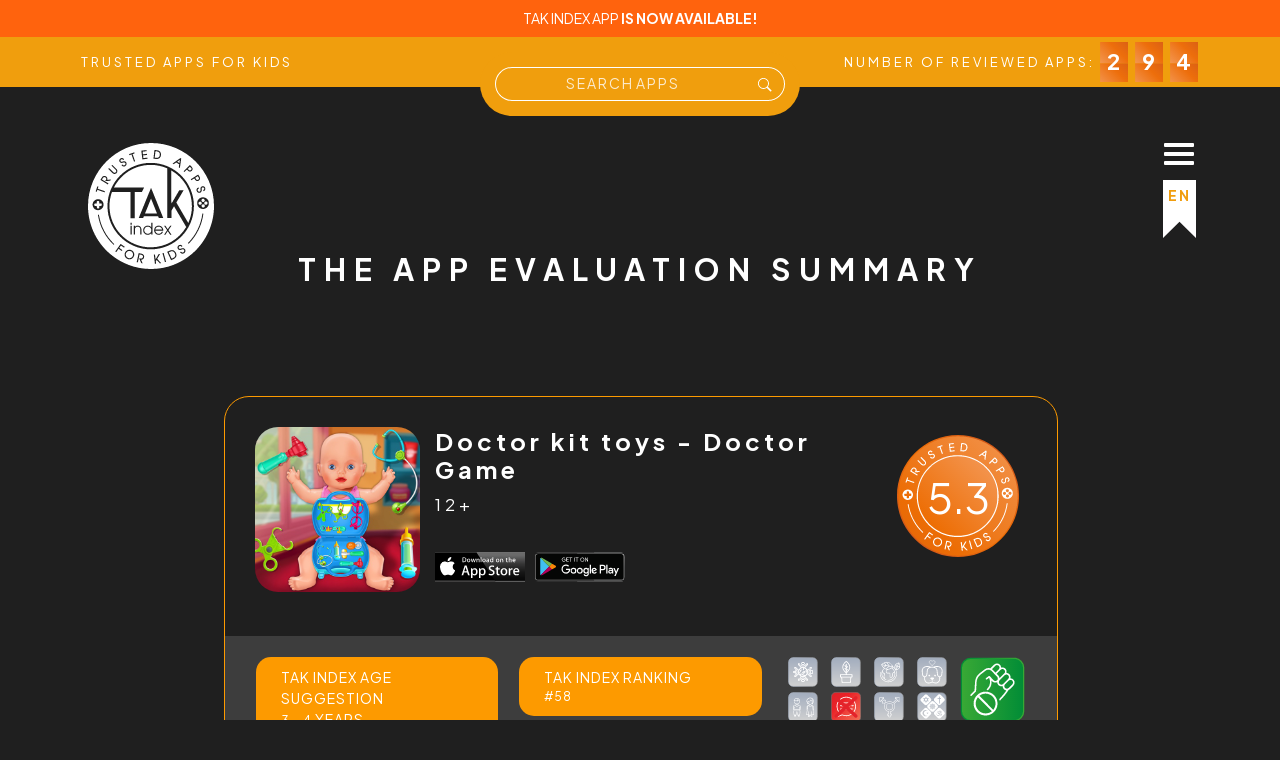

--- FILE ---
content_type: text/html; charset=utf-8
request_url: https://www.takindex.com/app-evaluation-review/doctor-kit-toys-doctor-game/63b0056ac6c5515f23520d2b
body_size: 49633
content:
<!doctype html>
<html lang="en">

<head>
    <script async src="https://www.googletagmanager.com/gtag/js?id=G-Y9DRKBZCR5"></script>
    <script>
        window.dataLayer = window.dataLayer || [];
        function gtag() { dataLayer.push(arguments); }
        gtag('js', new Date());

        gtag('config', 'G-Y9DRKBZCR5');
    </script>
    <meta charset="utf-8">
    <base href="https://www.takindex.com">
    <meta name="viewport" content="width=device-width, initial-scale=1, maximum-scale=1.0">
    <title data-lang="review-scores-for-mobile-apps-tak-index" data-dynamic="Doctor kit toys - Doctor Game">Review Scores for
        %dynamic% | TAK Index</title>
    <meta name="description" content="You can access our review scores for mobile apps on this page. Reviews are made for game design, game interactivity, cognitive abilities and personality growth." data-lang="you-can-access-our-review-scores-for-mobile-apps-on-this-page-reviews-are-made-for-game-design-game-interactivity-cognitive-abilities-and-personality-growth">
    <meta name="author" content>
    <meta name="robots" content="index">
    <meta name="publisher" content="TAK Index">
    <meta name="content-language" content="en">
    <link rel="shortcut icon" href="/static/assets/svgs/favicon.ico" type="image/x-icon">
    <link rel="icon" href="/static/assets/svgs/favicon.ico" type="image/x-icon">
    <link rel="preconnect" href="https://fonts.googleapis.com">
    <link rel="preconnect" href="https://fonts.gstatic.com" crossorigin>
    <link href="https://fonts.googleapis.com/css2?family=Plus+Jakarta+Sans:ital,wght@0,200;0,300;0,400;0,500;0,600;0,700;0,800;1,200;1,300;1,400;1,500;1,600;1,700;1,800&display=swap" rel="stylesheet">
    <link href="https://cdn.jsdelivr.net/npm/bootstrap@5.2.0-beta1/dist/css/bootstrap.min.css" rel="stylesheet" integrity="sha384-0evHe/X+R7YkIZDRvuzKMRqM+OrBnVFBL6DOitfPri4tjfHxaWutUpFmBp4vmVor" crossorigin="anonymous">
    <link href="https://netdna.bootstrapcdn.com/font-awesome/4.7.0/css/font-awesome.min.css" rel="stylesheet">
    <link href="/static/css/custom.css" rel="stylesheet">
    <!-- Meta Pixel Code -->
    <script>
        !function (f, b, e, v, n, t, s) {
            if (f.fbq) return; n = f.fbq = function () {
                n.callMethod ?
                    n.callMethod.apply(n, arguments) : n.queue.push(arguments)
            };
            if (!f._fbq) f._fbq = n; n.push = n; n.loaded = !0; n.version = '2.0';
            n.queue = []; t = b.createElement(e); t.async = !0;
            t.src = v; s = b.getElementsByTagName(e)[0];
            s.parentNode.insertBefore(t, s)
        }(window, document, 'script',
            'https://connect.facebook.net/en_US/fbevents.js');
        fbq('init', '1875158579484735');
        fbq('track', 'PageView');
    </script>
    <noscript><img height="1" width="1" style="display:none" src="https://www.facebook.com/tr?id=1875158579484735&ev=PageView&noscript=1"></noscript>
    <!-- End Meta Pixel Code -->
</head>

<body class="theme-orange">
    <div class="loader">
        <img src="/static/assets/svgs/logo.svg" alt="tak index" title="tak index">
    </div>
    <div class="menu-icon-container">
        <div class="menu-icon"><span class="bar1"></span><span class="bar2"></span><span class="bar3"></span></div>
        <div class="lang-button">
            <div class="lang-active theme-text">EN</div>
            <div class="lang-items">
                <div class="lang-item theme-text" data-language="ar" data-reload="true">AR</div>
                <div class="lang-item theme-text" data-language="de" data-reload="true">DE</div>
                <div class="lang-item theme-text" data-language="en" data-reload="true">EN</div>
                <div class="lang-item theme-text" data-language="es" data-reload="true">ES</div>
                <div class="lang-item theme-text" data-language="fr" data-reload="true">FR</div>
                <div class="lang-item theme-text" data-language="tr" data-reload="true">TR</div>
            </div>
        </div>
    </div>
    <nav id="nav-menu">
        <div class="menu-list-container">
            <ul>
                <li><a href="/" title="Home" data-lang="home">Home</a></li>
                <li class="dropdown-menu-toggle"><a data-lang="best-apps">Apps For Kids<i class="fa fa-sort-desc"></i></a>
                    <ul class="dropdown-menu">
                        <li><a href="/best-apps-for-2-year-olds" title="Apps for 2 year olds" data-lang="best-apps-for-2-year-olds">Apps for 2 year olds</a></li>
                        <li><a href="/best-apps-for-3-year-olds" title="Apps for 3 year olds" data-lang="best-apps-for-3-year-olds">Apps for 3 year olds</a></li>
                        <li><a href="/best-apps-for-4-year-olds" title="Best apps for 4 year olds" data-lang="best-apps-for-4-year-olds">Apps for 4 year olds</a></li>
                        <li><a href="/best-apps-for-preschoolers" title="Apps for preschoolers" data-lang="best-apps-for-preschoolers">Apps for preschoolers</a></li>
                        <li><a href="/best-educational-games-for-students" title="Game apps for primary school kids" data-lang="best-educational-games-for-students">Game apps for primary school kids</a>
                        </li>
                        <li><a href="/best-game-apps-for-youth" title="Game apps for youth" data-lang="best-game-apps-for-youth">Game apps for youth</a></li>
                        <li><a href="/kids-app-list" title="All reviewed apps" data-lang="all-reviewed-apps">All
                                reviewed apps</a></li>
                    </ul>
                </li>
                <li class="dropdown-menu-toggle"><a>TAK Index <i class="fa fa-sort-desc"></i></a>
                    <ul class="dropdown-menu">
                        <li><a href="/what-is-tak-index" title="What is TAK Index?" data-lang="what-is-tak-index">What
                                is TAK Index?</a></li>
                        <li><a href="/evaluation-process" title="What is TAK Index?" data-lang="evaluation-process">Evaluation Process</a></li>
                        <li><a href="/for-parents" title="For Parents" data-lang="for-parents">For Parents</a></li>
                        <li><a href="/for-developers" title="For Developers" data-lang="for-developers">For
                                Developers</a></li>
                    </ul>
                </li>
                <li><a href="/app-reviewers" title="Reviewer Specialists" data-lang="reviewer-specialists">Reviewer
                        Specialists</a></li>
                <li><a href="/child-developmental-stages" title="Child Developmental Stages" data-lang="child-developmental-stages">Child Developmental Stages</a></li>
                <li><a href="/tak-index-initiatives" title="Help Centre" data-lang="tak-index-initiatives-2">Tak Index
                        Initiatives</a>
                </li>
                <li><a href="/dep" title="Digital Ecosystem Programme" data-lang="digital-ecosystem-programme">Digital Ecosystem Programme</a>
                </li>
                <li><a href="https://course.takindex.com" title="Courses" data-lang="courses" target="_blank">Courses</a>
                                                    </li>
                <li><a href="/make-an-app-review-request" title="Make a game review request"><img src="/static/assets/svgs/game-review-request.svg" alt="make a review request" title="make a review request" data-lang-svg="true"></a></li>
            </ul>
            <div class="subscribe">
                <div class="row">
                    <div class="col-md-8">
                        <form class="col-12 subscribe-input" action="https://takindex.us9.list-manage.com/subscribe/post?u=84c84a4fd0b0d798a633dfe19&amp;id=0eac4d4c3a" method="POST">
                            <div class="input-group ">
                                <input type="email" class="form-control" name="EMAIL" placeholder="Your e-mail" id="subscriber_mail" required data-lang="your-e-mail">
                                <button class="btn btn-outline-secondary" id="subscribe_but" type="submit" data-lang="subscribe-46"> SUBSCRIBE </button>
                            </div>
                        </form>
                    </div>
                    <div class="col-md-4 social-icons">
                        <a href="https://www.linkedin.com/company/takindexcom" target="_blank" title="Linkedin"><img src="/static/assets/svgs/linkedin.svg" alt="linkedin" title="Linkedin"></a>
                        <a href="https://www.facebook.com/takindexcom" target="_blank" title="Facebook"><img src="/static/assets/svgs/facebook.svg" alt="facebook" title="Facebook"></a>
                        <a href="https://www.instagram.com/takindexcom" target="_blank" title="Instagram"><img src="/static/assets/svgs/instagram.svg" alt="instagram" title="Instagram"></a>
                        <a href="https://www.twitter.com/takindexcom" target="_blank" title="Twitter"><img src="/static/assets/svgs/twitter.svg" alt="twitter" title="Twitter"></a>
                        <a href="https://www.tiktok.com/@takindexcom" target="_blank" title="TikTok"><img src="/static/assets/svgs/tiktok.svg" alt="tiktok" title="TikTok"></a>
                        <a href="https://www.youtube.com/channel/UCjg7DjG22tEWVs9WjZCkAAg" target="_blank" title="Youtube"><img src="/static/assets/svgs/youtube.svg" alt="youtube" title="Youtube"></a>
                        <a href="https://www.twitch.com/takindexcom" target="_blank" title="Twitch"><img src="/static/assets/svgs/twitch.svg" alt="twitch" title="Twitch"></a>
                    </div>
                </div>
            </div>
        </div>
    </nav>
    <div id="main-wrapper" class="wrapper">
        <div class="main-container">
            <div class="header  theme-color">
                <div class="app-bar">
                    <div class="container">
                        <div class="row">
                            <div class="col text-center"><a href="#" data-lang="tak-index-app-is-now-available" data-html="true" target="_blank">TAK
                                    INDEX APP
                                    <b>IS NOW
                                        AVAILABLE!</b></a>
                            </div>

                        </div>
                    </div>
                </div>
                <div class="top-bar">
                    <div class="container">
                        <div class="row">
                            <div class="col" data-lang="trusted-apps-for-kids">TRUSTED APPS FOR KIDS</div>
                            <div class="col text-end ">
                                <div class="top-bar-right">
                                    <div class="number-text" data-lang="number-of-reviewed-apps"> NUMBER OF REVIEWED
                                        APPS </div>:
                                    <div class="number-container d-none" data-value="25"></div>
                                    <div class="number-box number-box-1">0</div>
                                    <div class="number-box number-box-2">0</div>
                                    <div class="number-box number-box-3">0</div>
                                </div>
                            </div>
                        </div>
                    </div>
                </div>
                <div class="container">
                    <div class="row ">
                        <div class="col-md-3 col-4 logo-content"><a href="/"><img class="logo img-fluid" src="/static/assets/svgs/logo.svg" alt="TAK Index" title="Tak Index"></a></div>
                        <div class="col-md-6 col-6">
                            <div class="col-12 search">
                                <div class="input-container">
                                    <div class="input-group theme-background">
                                        <input type="text" id="searchbar" class="form-control" autocomplete="off" placeholder="S E A R C H  A P P S" data-lang="search-app">
                                        <button class="btn btn-outline-secondary" type="button">
                                            <svg xmlns="http://www.w3.org/2000/svg" width="16" height="16" fill="currentColor" class="bi bi-search" viewBox="0 0 19 19">
                                                <path d="M11.742 10.344a6.5 6.5 0 1 0-1.397 1.398h-.001c.03.04.062.078.098.115l3.85 3.85a1 1 0 0 0 1.415-1.414l-3.85-3.85a1.007 1.007 0 0 0-.115-.1zM12 6.5a5.5 5.5 0 1 1-11 0 5.5 5.5 0 0 1 11 0z"/>
                                            </svg>
                                        </button>
                                    </div>
                                </div>
                                <div class="search-result">
                                    <ul id="searchResult">
                                    </ul>
                                </div>
                            </div>
                        </div>
                        <div class="d-none">
                            <h1 data-lang="the-review-summary-for-mobile-apps">The Review Summary for Mobile Apps</h1>
                            <p data-lang="trusted-apps-for-kids-index-review-system-is-created-to-evaluate-the-design-interactivity-cognitive-ability-and-personality-growth-aspects-of-mobile-apps-and-games--developed-for-children">
                                Trusted Apps for Kids Index review system is created to evaluate the design,
                                interactivity, cognitive ability and personality growth aspects of mobile apps and
                                games- developed for children.</p>
                        </div>
                        <h2 class="page-title text-center" data-lang="the-app-evaluation-summary">The app evaluation
                            summary</h2>
                    </div>
                </div>
            </div>
            <div class="content">
                <div class="container">
                    <div class="row">
                        <div class="col-12 col-md-8 offset-md-2">
                            <div class="game-detail-container">
                                <div class="game-detail-header">
                                    <div class="game-detail-logo">
                                        <img src="https://is2-ssl.mzstatic.com/image/thumb/Purple116/v4/9b/62/b4/9b62b407-780a-612b-e83c-1ccef4ba5a6f/AppIcon-0-0-1x_U007emarketing-0-0-0-7-0-0-sRGB-0-0-0-GLES2_U002c0-512MB-85-220-0-0.jpeg/512x512bb.jpg">
                                    </div>
                                    <div class="game-detail-head">
                                        <h2 class="game-detail-title">
                                            Doctor kit toys - Doctor Game
                                        </h2>
                                        <span class="game-detail-sub-title">
                                            12+
                                        </span>
                                        <div class="game-detail-download d-none d-sm-flex">
                                            <a href="https://apps.apple.com/us/app/doctor-kit-toys-doctor-game/id1458899322?uo=4" target="_blank">
                                                <div class="apple-store"></div>
                                            </a>
                                            <a href="https://play.google.com/store/apps/details?id=com.GameiFun.Doctorkit" target="_blank">
                                                <div class="play-store"></div>
                                            </a>
                                        </div>
                                    </div>
                                    <div class="game-detail-point">
                                        <div class="progressbar">
                                            <span class="progressbar-text" data-value="5.3">
                                                5.3
                                            </span>
                                        </div>
                                    </div>
                                </div>
                                <div class="row">
                                    <div class="col-md-12  p-2 d-flex justify-content-center">
                                        <div class="game-detail-download d-flex d-sm-none">
                                            <a href="https://apps.apple.com/us/app/doctor-kit-toys-doctor-game/id1458899322?uo=4" target="_blank">
                                                <div class="apple-store"></div>
                                            </a>
                                            <a href="https://play.google.com/store/apps/details?id=com.GameiFun.Doctorkit" target="_blank">
                                                <div class="play-store"></div>
                                            </a>
                                        </div>
                                    </div>
                                </div>


                                <div class="row p-4 m-0 bg-grey">
                                    <div class="col-md-8">
                                        <div class="row">
                                            <div class="col-6">
                                                <div class="cart">
                                                    <span data-lang="tak-index-suggestion">TAK Index Age
                                                        Suggestion</span> <br>
                                                    3 - 4  <span data-lang="years">
                                                            YEARS
                                                        </span>
                                                </div>
                                            </div>
                                            <div class="col-6">
                                                <div class="cart">
                                                    <span data-lang="tak-index-placement">TAK Index Ranking</span><br>
                                                    #58
                                                </div>
                                            </div>
                                        </div>
                                    </div>
                                    <div class="col-md-4 game-detail-violence">

                                        <div class="game-aspects order-2 order-md-1">
                                            <div class="friendly na-diversity" data-bs-toggle="tooltip" data-bs-placement="top" title="Plant Diversity" data-lang="diversity-friendly">
                                            </div>
                                            <div class="friendly na-plant" data-bs-toggle="tooltip" data-bs-placement="top" title="Plant Friendly" data-lang="plant-friendly"></div>
                                            <div class="friendly na-environment" data-bs-toggle="tooltip" data-bs-placement="top" title="Environment Friendly" data-lang="environment-friendly"></div>

                                            <div class="friendly na-animal" data-bs-toggle="tooltip" data-bs-placement="top" title="Animal Friendly" data-lang="animal-friendly">
                                            </div>

                                            <div class="friendly na-gender-bias" data-bs-toggle="tooltip" data-bs-placement="top" title="Gender Bias" data-lang="no-gender-bias">
                                            </div>
                                            <div class="friendly no-social-avaible" data-bs-toggle="tooltip" data-bs-placement="top" title="Social Interaction" data-lang="social-interaction-available">
                                            </div>
                                            <div class="friendly na-lgbt" data-bs-toggle="tooltip" data-bs-placement="top" title="LGBT Friendly" data-lang="lgbt-friendly">
                                            </div>
                                            <div class="friendly na-religion" data-bs-toggle="tooltip" data-bs-placement="top" title="Religion Friendly" data-lang="religion-friendly">
                                            </div>
                                        </div>
                                        <!--<div class="violence ads-free"></div>-->
                                        <div class="violence violence-0 order-1 order-md-2" data-bs-toggle="tooltip" data-bs-placement="top" title="Violence 0" data-lang="violence"></div>
                                    </div>
                                </div>
                                <div class="row p-4 m-0 bg-grey pt-0">

                                    <div class="col-md-12">
                                        <div class="game-detail-brogress-bars">
                                            <div class="row">
                                                <div class="col-md-6">
                                                    <div class="progress-item">
                                                        <h4 class="progress-title" data-lang="game-design">Game Design
                                                        </h4>
                                                        <div class="progress-border">
                                                            <div class="progress-inner" data-value="71">
                                                            </div>
                                                        </div>
                                                    </div>
                                                    <div class="progress-item">
                                                        <h4 class="progress-title" data-lang="game-interactivity">Game
                                                            Interactivity</h4>
                                                        <div class="progress-border">
                                                            <div class="progress-inner" data-value="70">
                                                            </div>
                                                        </div>
                                                    </div>
                                                </div>
                                                <div class="col-md-6">
                                                    <div class="progress-item">
                                                        <h4 class="progress-title" data-lang="cognitive-abilities-assessment">
                                                            Cognitive Abilities Assessment</h4>
                                                        <div class="progress-border">
                                                            <div class="progress-inner" data-value="29">
                                                            </div>
                                                        </div>
                                                    </div>
                                                    <div class="progress-item">
                                                        <h4 class="progress-title" data-lang="personality-traits-growth">
                                                            Personality Traits Growth</h4>
                                                        <div class="progress-border">
                                                            <div class="progress-inner" data-value="64">
                                                            </div>
                                                        </div>
                                                    </div>
                                                </div>
                                            </div>
                                        </div>
                                    </div>
                                    <div class="col-md-12">
                                        <div class="game-detail-brogress-bars star">
                                            <div class="row">
                                                <div class="col-md-6">
                                                    <div class="progress-item">
                                                        <h4 class="progress-title" data-lang="memory">Memory
                                                        </h4>
                                                        <div class="progress-border">
                                                            <img src="/static/assets/svgs/stars.svg">
                                                            <div class="progress-inner" data-from="10" data-value="2.125">
                                                            </div>
                                                        </div>
                                                    </div>
                                                    <div class="progress-item">
                                                        <h4 class="progress-title" data-lang="arithmetic-reasoning">
                                                            Arithmetic Reasoning
                                                        </h4>
                                                        <div class="progress-border">
                                                            <img src="/static/assets/svgs/stars.svg">
                                                            <div class="progress-inner" data-from="10" data-value="0">
                                                            </div>
                                                        </div>
                                                    </div>
                                                    <div class="progress-item">
                                                        <h4 class="progress-title" data-lang="strategy">Strategy
                                                        </h4>
                                                        <div class="progress-border">
                                                            <img src="/static/assets/svgs/stars.svg">
                                                            <div class="progress-inner" data-from="5" data-value="2">
                                                            </div>
                                                        </div>
                                                    </div>
                                                    <div class="progress-item">
                                                        <h4 class="progress-title" data-lang="attention-to-detail">
                                                            Attention to Detail
                                                        </h4>
                                                        <div class="progress-border">
                                                            <img src="/static/assets/svgs/stars.svg">
                                                            <div class="progress-inner" data-from="5" data-value="2.4">
                                                            </div>
                                                        </div>
                                                    </div>
                                                </div>
                                                <div class="col-md-6">
                                                    <div class="progress-item">
                                                        <h4 class="progress-title" data-lang="processing-speed">
                                                            Processing Speed</h4>
                                                        <div class="progress-border">
                                                            <img src="/static/assets/svgs/stars.svg">
                                                            <div class="progress-inner" data-from="5" data-value="0.6666666666666667">
                                                            </div>
                                                        </div>
                                                    </div>
                                                    <div class="progress-item">
                                                        <h4 class="progress-title" data-lang="problem-solving">Problem
                                                            Solving
                                                        </h4>
                                                        <div class="progress-border">
                                                            <img src="/static/assets/svgs/stars.svg">
                                                            <div class="progress-inner" data-from="5" data-value="2.2">
                                                            </div>
                                                        </div>
                                                    </div>
                                                    <div class="progress-item">
                                                        <h4 class="progress-title" data-lang="flexibility">Flexibility
                                                        </h4>
                                                        <div class="progress-border">
                                                            <img src="/static/assets/svgs/stars.svg">
                                                            <div class="progress-inner" data-from="5" data-value="1.8">
                                                            </div>
                                                        </div>
                                                    </div>
                                                    <div class="progress-item">
                                                        <h4 class="progress-title" data-lang="word-processing">Word
                                                            Processing
                                                        </h4>
                                                        <div class="progress-border">
                                                            <img src="/static/assets/svgs/stars.svg">
                                                            <div class="progress-inner" data-from="5" data-value="0.4">
                                                            </div>
                                                        </div>
                                                    </div>
                                                </div>
                                            </div>


                                        </div>
                                    </div>
                                    <div class="col-md-12 ">
                                        <div class="description">
                                            
                                            <span data-lang="description">The app description from app developers (Disclaimer English Only):</span>
                                            The attractive doctor&#39;s set has all the essentials of a doctor&#39;s tools which would let them engage with the toys and learn tiny bits of the human body too. Let your kid flaunt the beautiful doctor set that they look adorable with. Help them enjoy more about the profession by engaging with them on how to play.

Key Features
-Encourages imaginative pretend play
-Helps children learn basic information about equipment
-Develops eye hand coordination and motor skills
-Develops social and emotional growth
-Perfectly sized for little hands to grasp
-Doctor Kit Colouring
-Perfect for role play and pretend play

Your children learn social skills as they role play with their friends and family and also start to understand the doctor-patient relationship. With this doctor&#39;s set for children, your children can play for hours on end as they grow.

Download now and enjoy with doctor kit toy fun game!!!
                                                <div class="show-more" data-lang="show-more">Show More</div>
                                                <div class="show-more show-less" data-lang="show-less">Show Less</div>
                                        </div>
                                    </div>
                                </div>
                                <div class="row p-4 m-0 bg-grey">
                                    <div class="col-md-6">
                                        <div class="game-version-container">
                                            <div class="game-version-text d-none"><b data-lang="religions-content">Religion
                                                    Content:</b>
                                                
                                            </div>
                                        </div>
                                    </div>
                                    <div class="col-md-6">
                                        <div class="game-version-container">
                                            <div class="game-version-text"><b data-lang="game-review-versions">Game
                                                    Review Versions:</b>
                                                1.1.1,1.1.2
                                            </div>
                                        </div>
                                    </div>
                                </div>
                            </div>
                            <div class="text-center go-back-container">
                                <button class="btn btn-primary" onclick="location.href='/kids-app-list'" data-lang="go-back-list">GO BACK TO LIST</button>
                            </div>
                            <div class="others-game-title text-center" data-lang="other-games">OTHER GAMES</div>
                            <div class="others-game-container">
                                <a href="/app-evaluation-review/homer-fun-learning-for-kids/63a4198e7ce76e313e40268f" class="others-game-item"><img src="https://is5-ssl.mzstatic.com/image/thumb/Purple112/v4/eb/fb/f2/ebfbf207-598a-8383-1d0f-349c6f8328a7/AppIcon-0-0-1x_U007emarketing-0-0-0-7-0-0-sRGB-0-0-0-GLES2_U002c0-512MB-85-220-0-0.png/512x512bb.jpg"></a>
                                <a href="/app-evaluation-review/baby-piano-for-toddlers-kids/62c3e83868fc5bf3c8292590" class="others-game-item"><img src="https://is4-ssl.mzstatic.com/image/thumb/Purple128/v4/71/20/03/712003a1-214b-edec-af4d-8598d16d5f86/AppIcon-1x_U007emarketing-85-220-6.png/512x512bb.jpg"></a>
                                <a href="/app-evaluation-review/hopster-preschool-kids-learn/63db8855bfe9784f22b36528" class="others-game-item"><img src="https://is4-ssl.mzstatic.com/image/thumb/Purple113/v4/25/3d/fe/253dfefe-a3f5-f19e-2ce8-c721dbe15514/AppIcon-1x_U007emarketing-0-4-0-0-85-220.png/512x512bb.jpg"></a>
                                <a href="/app-evaluation-review/rmb-games-preschool-learning/62c2945ea25d32cfc2ab6638" class="others-game-item"><img src="https://is1-ssl.mzstatic.com/image/thumb/Purple115/v4/0d/84/26/0d842687-b240-5b0b-502f-3eb6b1d3551f/AppIcon-0-0-1x_U007emarketing-0-0-0-7-0-0-sRGB-0-0-0-GLES2_U002c0-512MB-85-220-0-0.png/512x512bb.jpg"></a>
                                <a href="/app-evaluation-review/starfall-abcs/63a98299493ec14e0e578845" class="others-game-item"><img src="https://is2-ssl.mzstatic.com/image/thumb/Purple122/v4/7e/07/b2/7e07b26f-c6d5-0cb8-9af2-d6e57d391267/AppIcon-1x_U007emarketing-0-0-GLES2_U002c0-512MB-sRGB-0-0-0-85-220-0-0-0-8.png/512x512bb.jpg"></a>
                                <a href="/app-evaluation-review/kids-games-bimi-boo-academy/63cfd950d487a5d90a9e2957" class="others-game-item"><img src="https://is5-ssl.mzstatic.com/image/thumb/Purple123/v4/c8/d7/56/c8d7563c-2ffe-6834-1f54-382636bfa71c/AppIcon-1-1x_U007emarketing-0-7-0-0-85-220.png/512x512bb.jpg"></a>
                            </div>
                        </div>
                    </div>
                </div>
            </div>
            <div class="footer">
                <div class="content p-4">
                    <div class="container">
                        <div class="row">
                            <div class="col-12 col-md-8 offset-md-2">
                                <div class="row  row-cols-1 row-cols-md-2 row-cols-lg-4">
                                    <div class="col  mb-4 mb-md-0">
                                        <img src="/static/assets/svgs/logo.svg" class="logo" alt="Tak Index" title="Tak Index">
                                        <p class="mt-2" data-lang="meet-trusted-apps-for-kids-tak-index-and-discover-our-apps-review-system-to-discover-which-apps-and-games-are-reliable-for-your-children" dir="ltr">Meet Trusted Apps for Kids (TAK) Index and discover our apps
                                            review system to discover which apps and games are reliable for your
                                            children.</p>
                                    </div>
                                    <div class="col  mb-4 mb-md-0">
                                        <h4 data-lang="best-apps">Apps For Kids</h4>
                                        <ul class="mt-3">
                                            <li><a href="/best-apps-for-2-year-olds" title="Apps for 2 year olds" data-lang="best-apps-for-2-year-olds">Apps for 2 year olds</a></li>
                                            <li><a href="/best-apps-for-3-year-olds" title="Apps for 3 year olds" data-lang="best-apps-for-3-year-olds">Apps for 3 year olds</a></li>
                                            <li><a href="/best-apps-for-4-year-olds" title="Best apps for 4 year olds" data-lang="best-apps-for-4-year-olds">Apps for 4 year olds</a></li>
                                            <li><a href="/best-apps-for-preschoolers" title="Apps for preschoolers" data-lang="best-apps-for-preschoolers">Apps for preschoolers</a>
                                            </li>
                                            <li><a href="/best-educational-games-for-students" title="Game apps for primary school kids" data-lang="best-educational-games-for-students">Game apps for
                                                    primary school kids</a>
                                            </li>
                                            <li><a href="/best-game-apps-for-youth" title="Game apps for youth" data-lang="best-game-apps-for-youth">Game apps for youth</a></li>
                                            <li><a href="/kids-app-list" title="All reviewed apps" data-lang="all-reviewed-apps">All
                                                    reviewed apps</a></li>
                                        </ul>
                                    </div>
                                    <div class="col mb-4 mb-md-0">
                                        <h4 data-lang="our-brand">Our Brand</h4>
                                        <ul class="mt-3">
                                            <li><a href="/what-is-tak-index" title="What is TAK Index?" data-lang="what-is-tak-index">What
                                                    is TAK Index?</a></li>
                                            <li><a href="/faq" title="Frequently Asked Questions" data-lang="frequently-asked-questions">Frequently
                                                    Asked Questions</a></li>

                                            <li><a href="/child-developmental-stages" title="Child Developmental Stages" data-lang="child-developmental-stages">Child Developmental
                                                    Stages</a></li>
                                            <li><a href="/tak-index-initiatives" title="Help Centre" data-lang="tak-index-initiatives-2">Tak Index
                                                    Initiatives</a></li>
                                            <li><a href="/app-reviewers" title="Reviewer Specialists" data-lang="reviewer-specialists">Reviewer
                                                    Specialists</a></li>
                                            <li><a href="/support-us" title="Support Us" data-lang="support-us">Support
                                                    Us</a></li>
                                            <li><a href="/blog/main" title="Blog" data-lang="blog">Blog</a>
                                            </li>

                                            <li><a href="/about-us" title="About Us" data-lang="about-us">About Us</a>
                                            </li>
                                            <li><a href="https://course.takindex.com" title="Courses" data-lang="courses" target="_blank">Courses</a>
                                                    </li>
                                        </ul>
                                    </div>
                                    <div class="col mb-4 mb-md-0">
                                        <h4 data-lang="newsletter">Newsletter</h4>
                                        <p class="mt-3" data-lang="subscribe-to-be-informed-about-us-in-the-fastest-and-easiest-way">
                                            Subscribe to be informed about us in the fastest and easiest way.
                                        </p>
                                        <form class="col-12 subscribe-input" action="https://takindex.us9.list-manage.com/subscribe/post?u=84c84a4fd0b0d798a633dfe19&amp;id=0eac4d4c3a" method="POST">
                                            <div class="input-group ">
                                                <input type="email" class="form-control" name="EMAIL" placeholder="Your e-mail" id="subscriber_mail" required data-lang="your-e-mail">
                                                <button class="btn btn-outline-secondary" id="subscribe_but" type="submit"> <i class="fa-regular fa-paper-plane"></i> </button>
                                            </div>
                                        </form>
                                        <div class="social-icons mt-5">
                                            <a href="https://www.linkedin.com/company/takindexcom" target="_blank" title="Linkedin"><img src="/static/assets/svgs/linkedin.svg" alt="linkedin" title="Linkedin"></a>
                                            <a href="https://www.facebook.com/takindexcom" target="_blank" title="Facebook"><img src="/static/assets/svgs/facebook.svg" alt="facebook" title="Facebook"></a>
                                            <a href="https://www.instagram.com/takindexcom" target="_blank" title="Instagram"><img src="/static/assets/svgs/instagram.svg" alt="instagram" title="Instagram"></a>
                                            <a href="https://www.twitter.com/takindexcom" target="_blank" title="Twitter"><img src="/static/assets/svgs/twitter.svg" alt="twitter" title="Twitter"></a>
                                            <a href="https://www.tiktok.com/@takindexcom" target="_blank" title="TikTok"><img src="/static/assets/svgs/tiktok.svg" alt="tiktok" title="TikTok"></a>
                                            <a href="https://www.youtube.com/channel/UCjg7DjG22tEWVs9WjZCkAAg" target="_blank" title="Youtube"><img src="/static/assets/svgs/youtube.svg" alt="youtube" title="Youtube"></a>
                                            <a href="https://www.twitch.com/takindexcom" target="_blank" title="Twitch"><img src="/static/assets/svgs/twitch.svg" alt="twitch" title="Twitch"></a>
                                        </div>
                                        <div class="row mt-3">
                                            <div class="col">
                                                <a href="https://apps.apple.com/us/app/id1660815316" target="_blank"><img class="store-logo" src="/static/assets/svgs/apple-store.svg"></a>
                                            </div>
                                            <div class="col">
                                                <a href="https://play.google.com/store/apps/details?id=com.takindex" target="_blank"><img class="store-logo" src="/static/assets/svgs/play-store.svg"></a>
                                            </div>
                                        </div>
                                    </div>
                                </div>
                                <hr class="hr">
                                <div class="row row-cols-1 row-cols-md-2 mb-3 policies">
                                    <div class="col">
                                        <p class="text-copyright m-0">© COPYRIGHT 2022 TAK Index</p>
                                    </div>
                                    <div class="col">
                                        <div class="d-flex justify-content-end">
                                            <a href="/help-centre" title="Help Centre" data-lang="help-centre">Help
                                                Centre</a>
                                            <a href="https://www.takindex.com/privacy-policy" data-lang="privacy-policy">Privacy Policy</a>
                                        </div>
                                    </div>
                                </div>
                            </div>
                        </div>
                    </div>
                </div>
            </div>
        </div>
    </div>
    <script src="https://cdn.jsdelivr.net/npm/bootstrap@5.2.0-beta1/dist/js/bootstrap.bundle.min.js" integrity="sha384-pprn3073KE6tl6bjs2QrFaJGz5/SUsLqktiwsUTF55Jfv3qYSDhgCecCxMW52nD2" crossorigin="anonymous"></script>
    <script src="https://ajax.googleapis.com/ajax/libs/jquery/3.5.1/jquery.min.js"></script>
    <script src="/static/language/language.js"></script>
    <script src="/static/js/custom.js"></script>
    <script>

        $('.circle-html').css({ 'stroke-dashoffset': 'calc((440 / 100) * (100 - (10 * ' + $('.circle-html').attr('data-value') + ')))' });
        $('.progress-inner').each(function () {
            $(this).css({ 'width': $(this).attr('data-value') + '%' });
            $(this).after('<span class="progress-value">' + $(this).attr('data-value') + '%');
        });
        $('.star .progress-inner').each(function () {
            $(this).css({ 'width': ($(this).attr('data-value') / $(this).attr('data-from')) * 100 + '%' });
        });

        $('.show-more').click(function () {
            $('.description').toggleClass('more-active');
        });
        var seconds = 1;
        var cancel = setInterval(incrementSeconds, 20);
        function incrementSeconds() {
            if (seconds.toFixed(1) <= $('.progressbar-text').attr('data-value') - 0.1) {
                seconds += 0.10;
                $('.progressbar-text').text(seconds.toFixed(1));
            } else {
                clearInterval(cancel);
            }
        }
        $(document).ready(function () {
            $('.game-detail-download a').each(function () {
                var href = $(this).attr('href');
                if (href == '') {
                    $(this).hide();
                }
            });
            $('.friendly').html('');
            //jQuery.ajax({
            //    url: 'https://www.takindex.com/get-review-details?takindexid=62d017e5d4bc5757278a6141',
            //    type: 'GET',
            //    success: function (data) {
            //
            //        $('.game-detail-logo img').attr('src', data.gameImage);
            //        $('.game-detail-title').text(data.gameName);
            //        $('.game-detail-sub-title').text(data.gameContentRating);
            //        $('.progressbar-text').text(data.TAKIndex);
            //        $('.progressbar-text').attr('data-value', data.TAKIndex);
            //        $('.violence').addClass('violence-' + data.violence);
            //        $('.cart:eq(0) span:eq(1)').text(data.theBestAppropriateAge);
            //        $('.cart:eq(1)').html('<span data-lang="tak-index-placement">TAK INDEX YERLEŞTİRMESİ</span>');
            //        $('.description').prepend(data.gameDescription);
            //        $('.progress-inner').attr('data-value', data.memory);
            //        $('.progress-inner').each(function () {
            //            $(this).css({ 'width': $(this).attr('data-value') + '%' });
            //            $(this).after('<span class="progress-value">' + $(this).attr('data-value') + '%');
            //        });
            //        $('.star .progress-inner').each(function () {
            //            $(this).css({ 'width': ($(this).attr('data-value') / $(this).attr('data-from')) * 100 + '%' });
            //
            //        });
            //        //
            //        var cancel = setInterval(incrementSeconds, 20);
            //    }
            //});
        });

    </script>
</body>

</html>

--- FILE ---
content_type: text/css; charset=UTF-8
request_url: https://www.takindex.com/static/css/custom.css
body_size: 122935
content:
* {
  font-family: "Plus Jakarta Sans", sans-serif !important;
  font-size: 14px;
}

i {
  font-family: FontAwesome !important;
}

body {
  color: #fff;
  background-color: #1f1f1f !important;
}

.invalid-feedback {
  color: #f09e0d;
}

.loader {
  position: fixed;
  width: 100%;
  height: 100%;
  background-color: #1f1f1f;
  z-index: 100;
  display: flex;
  align-content: center;
  justify-content: center;
  align-items: center;
}

.loader img {
  width: 150px;
  animation: spin 2s linear infinite;
}

.loader-2 {
  position: fixed;
  width: 100%;
  height: 100%;
  background-color: #1f1f1f;
  z-index: 100;
  display: flex;
  align-content: center;
  justify-content: center;
  align-items: center;
}

.loader-2 img {
  width: 150px;
  animation: spin 2s linear infinite;
}

@keyframes spin {
  0% {
    transform: rotate(0deg);
  }

  100% {
    transform: rotate(360deg);
  }
}

.header {
  position: relative;
  z-index: 2;
}

.logo {
  height: 140px;
}

.form-control:focus {
  box-shadow: none !important;
}

.input-search {
  margin: 0;
}

.search {
  display: flex;
  flex-direction: column;
  align-items: center;
  justify-content: center;
  align-content: center;
  flex-wrap: nowrap;
  position: relative;
}

.search .input-group {
  width: 290px;
  position: relative;
  z-index: 4;
  border-radius: 25px;
  background: #1f1f1f;
}

.search .form-control {
  color: #fff;
  background-color: transparent;
  border-top-left-radius: 25px;
  border-bottom-left-radius: 25px;
  border-right: none;
  border-color: #fff;
  text-align: center;
}

.search .btn {
  color: #fff;
  border: 1px solid;
  border-left: none;
  border-color: #fff;
  border-top-right-radius: 25px;
  border-bottom-right-radius: 25px;
}

.search .btn:hover {
  background-color: transparent;
}

.search-result {
  position: absolute;
  height: auto;
  min-height: 268px;
  width: 100%;
  width: 322px;
  top: 0;
  border: 1px solid #fff;
  border-radius: 25px;
  background-color: #000000d6;
  padding-top: 40px;
  display: none;
}

.search-result .point {
  position: absolute;
  right: 22px;
  font-size: 9px;
}

.search-result.active {
  display: block;
}

.search-result ul {
  padding-left: 20px;
  margin-top: 20px;
}

.search-result ul li a {
  display: flex;
  flex-direction: row;
  align-items: center;
  justify-content: flex-start;
  letter-spacing: 3px;
  margin-top: 10px;
  margin-bottom: 10px;
}

.search-result .img-game {
  height: 40px;
  margin-right: 10px;
  border-radius: 5px;
}

.search-result .img-point {
  position: absolute;
  right: 10px;
  width: 50px;
}

.search-result svg {
  margin: 10px;
}

.subscribe .input-group {
  border: 1px solid #fff;
  border-radius: 25px;
}

.subscribe .form-control {
  color: #fff;
  border: none;
  background-color: transparent;
}

.subscribe .btn {
  color: #fff;
  border-color: #fff;
  border: none;
  border-left: 1px solid;
  border-radius: 25px;
  border-top-left-radius: 25px !important;
  border-bottom-left-radius: 25px !important;
}

.subscribe .btn:hover {
  background-color: rgba(255, 255, 255, 0.205);
}

.subscribe .social-icons {
  display: flex;
  flex-direction: row;
  justify-content: space-evenly;
  align-items: center;
}

.wrapper .subscribe .social-icons {
  margin-top: -3px;
}

.subscribe .social-icons a {
  width: 35px;
  margin: 4px;
}

.subscribe .social-icons img:hover {
  background-color: rgba(255, 255, 255, 0.205);
  border-radius: 50px;
}

.page-title {
  margin: 0 auto;
  max-width: 80%;
  font-size: 30px;
  letter-spacing: 8px;
  color: #fff;
  font-weight: bold;
  text-transform: uppercase;
  margin-bottom: 95px;
}

.float-right {
  float: right;
}

.menu button {
  background-color: transparent;
  color: #fff;
}

.content {
  padding-top: 14px;
  padding-bottom: 0px !important;
}

.main-page {
  padding-top: 10%;
}

.theme-orange .sub-title,
.theme-orange .theme-text {
  color: #f09d0d;
}

.theme-orange .nav-link.active {
  background-color: #f09e0d !important;
  border-color: #f09e0d !important;
}

.theme-orange .theme-background {
  transition: all ease-in-out 0.3s;
  background-color: #f09e0d !important;
}

.theme-orange .theme-background-opacity {
  transition: all ease-in-out 0.3s;
  background-color: rgba(240, 157, 13, 0.9) !important;
}

.theme-orange .content-wrapper {
  border-color: #f09e0d;
}

.theme-orange .content-wrapper {
  border-color: #f09e0d;
}

.theme-orange .search-result.theme-background {
  background-color: rgba(240, 158, 13, 0.9) !important;
}

.theme-blue .sub-title,
.theme-blue .theme-text {
  color: #0d86f0;
}

.theme-blue .nav-link.active {
  background-color: #0d86f0 !important;
  border-color: #0d86f0 !important;
}

.theme-blue .theme-background {
  transition: all ease-in-out 0.3s;
  background-color: #0d86f0 !important;
}

.theme-blue .content-wrapper {
  border-color: #0d86f0;
}

.theme-blue .content-wrapper {
  border-color: #0d86f0;
}

.theme-blue .search-result.theme-background {
  background-color: rgba(13, 134, 240, 0.9) !important;
}

.theme-red .sub-title,
.theme-red .theme-text {
  color: #f00d20;
}

.theme-red .nav-link.active {
  background-color: #f00d20 !important;
  border-color: #f00d20 !important;
}

.theme-red .theme-background {
  transition: all ease-in-out 0.3s;
  background-color: #f00d20 !important;
}

.theme-red .content-wrapper {
  border-color: #f00d20;
}

.theme-red .content-wrapper {
  border-color: #f00d20;
}

.theme-red .search-result.theme-background {
  background-color: rgba(240, 13, 32, 0.9) !important;
}

.theme-green .sub-title,
.theme-green .theme-text {
  color: #12ea74;
}

.theme-green .nav-link.active {
  background-color: #12ea74 !important;
  border-color: #12ea74 !important;
}

.theme-green .theme-background {
  transition: all ease-in-out 0.3s;
  background-color: #12ea74;
}

.theme-green .content-wrapper {
  border-color: #12ea74;
}

.theme-green .search-result.theme-background {
  background-color: rgba(18, 234, 116, 0.9) !important;
}

.sub-title {
  margin-bottom: 30px;
  font-size: 27px;
  font-weight: bold;
}

.theme-violet .sub-title,
.theme-violet .theme-text {
  color: #6912ea;
}

.theme-violet .nav-link.active {
  background-color: #6912ea !important;
  border-color: #6912ea !important;
}

.theme-violet .theme-background {
  transition: all ease-in-out 0.3s;
  background-color: #6912ea;
}

.theme-violet .content-wrapper {
  border-color: #6912ea;
}

.theme-violet .search-result.theme-background {
  background-color: rgba(105, 18, 234, 0.9) !important;
}

.theme-purple .sub-title,
.theme-purple .theme-text {
  color: #8d246d;
}

.theme-purple .nav-link.active {
  background-color: #8d246d !important;
  border-color: #8d246d !important;
}

.theme-purple .theme-background {
  transition: all ease-in-out 0.3s;
  background-color: #8d246d;
}

.theme-purple .content-wrapper {
  border-color: #8d246d;
}

.theme-purple .search-result.theme-background {
  background-color: rgba(141, 36, 109, 0.9) !important;
}

ul.nav {
  display: flex;
  flex-direction: row;
  justify-content: space-between;
}

.nav-link {
  font-size: 16px;
  color: #fff !important;
  border: 1px solid #fff !important;
  text-align: center !important;
  padding: 3px 5px !important;
  border-top-left-radius: 25px !important;
  border-bottom-left-radius: 25px !important;
  border-top-right-radius: 25px !important;
  border-bottom-right-radius: 25px !important;
  background-color: transparent !important;
  position: relative;
}

.nav-item {
  flex: 1;
  margin: 5px;
}

.nav-link {
  width: 100% !important;
}

.content-wrapper {
  padding: 25px;
  border: 1px solid;
  border-radius: 30px;
  font-size: 12px;
  margin-bottom: 20px;
}

.title {
  font-size: 27px;
  text-align: left;
  letter-spacing: 3px;
}

.title span {
  font-size: 31px;
  font-weight: bold;
}

.bold {
  font-weight: bold;
}

.tab-content .title {
  font-size: 27px;
  font-weight: bold;
}

.tab-content img {
  max-height: 80%;
}

.tab-content p {
  margin-bottom: 0;
  font-size: 15px;
}

.tab-content p.theme-text {
  font-size: 18px;
  font-weight: bold;
}

.tab-content .theme-background .col-md-6:nth-child(1) {
  display: flex;
  flex-direction: column;
  justify-content: space-between;
}

.tab-content .theme-background p {
  line-height: 17px;
  text-align: justify;
}

ol,
ul {
  list-style: none;
}

a {
  text-decoration: none;
  color: #fff;
}

a:hover {
  color: #fff;
  text-decoration: underline;
}

.home-content {
  padding-top: 50px;
}

.home-content .btn-primary {
  font-size: 13px;
}

.slide .slide-top {
  position: relative;
}

.slide-background {
  position: absolute;
  top: 0;
  height: 100%;
  width: 100%;
}

.slide-buttons {
  display: flex;
  justify-content: space-evenly;
  text-align: center;
}

.slide .owl-dots .button {
  position: relative;
  margin: 5px;
  font-size: 20px;
  font-weight: bold;
  text-decoration: none;
  opacity: 0.8;
  border: none;
  background: transparent;
  color: #fff;
  padding: 2px 12px;
}

.slide .owl-dots .button.active {
  opacity: 1;
}

.slide-item {
  display: flex;
  flex-direction: column;
  justify-content: space-evenly;
}

.slide .owl-dots .button:before {
  content: "";
  bottom: 0px;
  position: absolute;
  left: 0;
  width: 100%;
  height: 100%;
  border-bottom: 2px solid;
  border-top: 2px solid;
  border-color: rgba(255, 255, 255, 0.63);
}

.slide .owl-dots .owl-dot:first-child .button:before {
  border-left: 2px solid;
  border-top-left-radius: 20px;
  border-bottom-left-radius: 20px;
  border-color: rgba(255, 255, 255, 0.63);
}

.slide .owl-dots .owl-dot:last-child .button:before {
  border-right: 2px solid;
  border-top-right-radius: 20px;
  border-bottom-right-radius: 20px;
  border-color: rgba(255, 255, 255, 0.63);
}

.slide .owl-dots .progress-bar {
  width: 0%;
  position: absolute;
  height: 100%;
  left: 0px;
  top: 0px;
  --myVar: 0px;
}

.slide .owl-dots .progress-bar:before {
  content: "";
  bottom: 0px;
  top: 0px;
  position: absolute;
  left: 0;
  width: var(--myVar);
  border-bottom: 2px solid;
  border-top: 2px solid;
  border-color: rgb(255, 255, 255);
}

.slide .owl-dots .owl-dot:first-child .progress-bar:before {
  border-left: 2px solid;
  border-top-left-radius: 20px;
  border-bottom-left-radius: 20px;
  border-color: rgb(255, 255, 255);
}

.slide .owl-dots .owl-dot:last-child .progress-bar:before {
  border-right: 2px solid;
  border-top-right-radius: 20px;
  border-bottom-right-radius: 20px;
  border-color: rgb(255, 255, 255);
}

.slide .owl-dot.active .button .progress-bar {
  transition: all 9s cubic-bezier(0, 0, 1, 1) !important;
  width: 100% !important;
}

.slide .slide-image {
  width: auto !important;
  z-index: -1;
  display: inline !important;
}

.slide-age {
  z-index: 1;
  position: absolute;
  top: 20%;
  width: 100%;
  font-size: 180px;
  font-weight: bold;
  letter-spacing: 2px;
  display: flex;
  justify-content: center;
}

.slide-age * {
  font-size: 180px;
  position: relative;
}

.slide-month {
  z-index: 1;
  font-size: 40px;
  letter-spacing: 10px;
  position: absolute;
  bottom: 60px;
  width: 100%;
}

.slide .points {
  display: flex;
  width: 100%;
  border: 1px solid;
  border-radius: 50px;
  background-color: #ffffff63;
  justify-content: space-between;
  max-width: 650px;
  margin: 0 auto;
  margin-bottom: 30px;
  margin-top: 30px;
  left: 0;
  right: 0;
  bottom: -10px;
  opacity: 0;
  transition: all ease-in-out 1s;
  position: relative;
}

.slide .active .points {
  opacity: 1;
}

.slide .points .points-title {
  display: none;
}

.slide .image-center {
  -webkit-transition: 1.5s;
  -moz-transition: 1.5s;
  -ms-transition: 1.5s;
  -o-transition: 1.5s;
  transition: 1.5s;
  transform: translate(-600%, 0);
  left: 0;
  right: 0;
  margin: 0 auto;
  top: 5%;
  max-height: 482px;
}

.slide .active .image-center {
  -webkit-transition: 1.5s;
  -moz-transition: 1.5s;
  -ms-transition: 1.5s;
  -o-transition: 1.5s;
  transition: 1.5s;
  transform: translate(0, 0);
}

.slide .animated .image-center {
  -webkit-transition: 1.5s;
  -moz-transition: 1.5s;
  -ms-transition: 1.5s;
  -o-transition: 1.5s;
  transition: 1.5s;
  transform: translate(300%, 0) !important;
}

.animated {
  -webkit-animation-duration: 1000 ms;
  animation-duration: 1000 ms;
  -webkit-animation-fill-mode: both;
  animation-fill-mode: both;
}

.slide .owl-animated-out {
  z-index: 1;
}

.slide .owl-animated-in {
  z-index: 0;
}

.fadeOut {
  -webkit-animation-name: fadeOut;
  animation-name: fadeOut;
}

.slide .owl-nav {
  width: 100%;
  position: absolute;
  top: 50%;
  margin: 0;
}

.slide .owl-carousel .owl-nav .owl-next,
.slide .owl-carousel .owl-nav .owl-prev {
  position: absolute;
  padding: 10px 10px !important;
}

.slide .owl-carousel .owl-nav .owl-next:hover,
.slide .owl-carousel .owl-nav .owl-prev:hover {
  background-color: transparent;
}

.slide .owl-carousel .owl-nav .owl-next {
  right: 10%;
}

.slide .owl-carousel .owl-nav .owl-prev {
  left: 10%;
}

@-webkit-keyframes slide {
  100% {
    transform: translate(0, 0) !important;
    left: 0;
    right: 0;
  }
}

@keyframes slide {
  100% {
    transform: translate(0, 0) !important;
  }
}

.slide .point-item {
  display: flex;
  align-items: center;
  justify-content: space-around;
  margin: 2px;
  border-radius: 50px;
  text-decoration: none;
  padding: 3px;
  transition: all ease-in-out 1s;
}

.theme-orange .slide .point-item {
  background-color: #b7790c;
}

.theme-blue .slide .point-item {
  background-color: #095597;
}

.theme-red .slide .point-item {
  background-color: #af0606;
}

.theme-green .slide .point-item {
  background-color: #01813b;
}

.theme-violet .slide .point-item {
  background-color: #4201a3;
}

.theme-purple .slide .point-item {
  background-color: #5c0341;
}

.show-more {
  position: absolute;
  bottom: 0;
  right: 0px;
  left: 0px;
  padding: 10px;
  text-align: center;
  background: linear-gradient(to top, #3d3d3d 50%, rgb(255 255 255 / 0%) 100%);
  padding-top: 30px;
  cursor: pointer;
}

.more-description {
  display: block;
  position: relative;
  max-height: 100px;
  overflow: hidden;
  transition: all ease-in-out 0.3s;
}

.more-description.more-active {
  max-height: 2000px;
}

.more-description.more-active .show-less {
  position: relative;
}

.more-description .show-less {
  display: none;
}

.more-description.more-active .show-less {
  display: block;
  padding-top: 5px;
}

.more-description.more-active .show-more {
  display: none;
}

.game-detail-container .description .show-less,
.more-description .show-less {
  display: none;
}

.game-detail-container .description.more-active .show-less,
.more-description.more-active .show-less {
  display: block;
}

.slide .point-text {
  width: 60px;
  font-size: 18px;
  font-weight: bold;
  height: 60px;
  line-height: 55px;
  background-image: url("../../static/assets/svgs/main-page-score.svg");
  margin-right: 6px;
  background-repeat: no-repeat;
}

.page-faq:after {
  content: "";
  position: absolute;
  left: 0;
  right: 0;
  height: 100%;
  background-image: url("../../static/assets/PNG/faq-1.png");
  z-index: -9;
  background-repeat: no-repeat;
  bottom: -30%;
  background-size: 26%;
}

.page-faq:before {
  content: "";
  position: absolute;
  left: 0;
  right: 0;
  height: 100%;
  background-image: url("../../static/assets/PNG/faq-2.png");
  z-index: -9;
  background-repeat: no-repeat;
  top: -30%;
  background-size: 26%;
  background-position: right;
}

.slide .point-item img {
  height: 60px;
  width: auto;
  -webkit-transition: all 0.3s ease-out;
  -moz-transition: all 0.3s ease-out;
  -o-transition: all 0.3s ease-out;
  transition: all 0.3s ease-out;
  transform: scale(1.1);
  border-radius: 13px;
}

.slide .point-item.all-game {
  flex: 0 0 13em;
  background-color: transparent !important;
  font-size: 18px;
  letter-spacing: 4px;
  text-decoration: none;
  border: 1px solid transparent;
  transition: all ease-in-out 0.3s !important;
}

.slide .point-item.all-game img {
  width: 30px;
  margin-right: 10px;
}

.slide .owl-icon {
  position: relative !important;
  display: inline-block;
  color: inherit;
  opacity: 1;
  border-style: solid;
  border-radius: 0px !important;
  border-color: #fff;
  border-width: 3px 3px 0px 0px;
  background: transparent !important;
  width: 30px;
  height: 30px;
}

.slide .owl-icon.owl-next {
  -webkit-transform: rotate(45deg);
  transform: rotate(46deg);
}

.slide .owl-icon.owl-prev {
  -webkit-transform: rotate(-135deg);
  transform: rotate(-135deg);
}

/*
.slide .point-item.all-game:hover{
	border:1px solid;
	background-color: rgba(0,0,0,.7) !important;
}*/
.slide .point-item.all-game {
  /*animation: bounce 2s ease infinite;*/
}

@keyframes bounce {
  70% {
    transform: translateY(0%);
  }

  80% {
    transform: translateY(-15%);
  }

  90% {
    transform: translateY(0%);
  }

  95% {
    transform: translateY(-7%);
  }

  97% {
    transform: translateY(0%);
  }

  99% {
    transform: translateY(-3%);
  }

  100% {
    transform: translateY(0);
  }
}

.slide .owl-item {
  overflow: hidden;
}

.slide .owl-item .item {
  padding-top: 20px;
  text-align: center;
}

.slide .owl-carousel .owl-stage-outer {
  overflow: visible;
}

.slide .image-right {
  position: absolute;
  max-height: 130px;
  right: -200%;
  bottom: -60px;
  -webkit-animation: slideInDown 3s linear infinite;
  animation: slideInDown 3s linear infinite;
  z-index: 2;
  transition: all ease-in-out 1.5s;
  max-width: 130px;
}

.slide .active .image-right {
  transition: all ease-in-out 1.5s;
  right: -30px;
}

.slide .animated .image-right {
  transition: all ease-in-out 1.5s;
  right: 200%;
}

.slide .image-left {
  top: 0px;
  position: absolute;
  left: 150%;
  -webkit-animation: slideInDown 2s linear infinite;
  animation: slideInDown 2s linear infinite;
  transition: all ease-in-out 1.5s;
  max-height: 130px;
  max-width: 130px;
}

.slide .active .image-left {
  left: -50px;
}

.slide .animated .image-left {
  left: -150%;
}

.slide .slide-age {
  left: 200%;
  transition: all ease-in-out 1.5s;
}

.slide .active .slide-age {
  left: 0;
}

.slide .animated .slide-age {
  left: -200%;
}

.slide .slide-month {
  left: 150%;
  transition: all ease-in-out 1.5s;
}

.slide .active .slide-month {
  left: 0;
}

.slide .animated .slide-month {
  left: -150%;
}

.slide .points {
  left: 300%;
  transition: all ease-in-out 1.5s;
}

.slide .active .points {
  left: 0;
}

.slide .animated .points {
  left: -300%;
  transition: all ease-in-out 1.5s;
}

@keyframes slideInDown {
  0% {
    -webkit-transform: translateY(-10%);
    transform: translateY(-10%);
  }

  50% {
    -webkit-transform: translateY(0);
    transform: translateY(0);
  }

  100% {
    -webkit-transform: translateY(-10%);
    transform: translateY(-10%);
  }
}

.wrapper {
  width: 100%;
  height: 100%;
  overflow: hidden;
  -webkit-perspective: 1100px;
  -moz-perspective: 1100px;
  -ms-perspective: 1100px;
  -o-perspective: 1100px;
  perspective: 1100px;
}

.wrapper.active nav {
  position: absolute;
  overflow: hidden;
  display: flex;
  align-items: center;
}

.wrapper.active nav .menu-list-container {
  -webkit-transform: translate(0, 0);
  -moz-transform: translate(0, 0);
  -ms-transform: translate(0, 0);
  -o-transform: translate(0, 0);
  transform: translate(0, 0);
  opacity: 1;
}

nav .menu-list-container ul li:last-child img {
  max-width: 300px;
}

.dropdown-menu-toggle {
  cursor: pointer;
  position: relative;
}

.dropdown-menu-toggle i {
  margin-left: 5px;
  -webkit-transition: all 0.4s ease-in-out;
  -moz-transition: all 0.4s ease-in-out;
  -o-transition: all 0.4s ease-in-out;
  transition: all 0.4s ease-in-out;
  width: 34px;
  height: 34px;
  position: absolute;
}

.dropdown-menu-toggle.show i {
  transform: rotate(180deg);
}

.wrapper.active .main-container {
  -webkit-transform: rotateY(45deg) translateX(-50%) translateZ(-300px);
  -moz-transform: rotateY(45deg) translateX(-50%) translateZ(-300px);
  -ms-transform: rotateY(45deg) translateX(-50%) translateZ(-300px);
  -o-transform: rotateY(45deg) translateX(-50%) translateZ(-300px);
  transform: rotateY(45deg) translateX(-50%) translateZ(-300px);
}

.menu-list-container .dropdown-menu {
  display: block;
  position: relative;
  max-height: 0px;
  border: none;
  overflow: hidden;
  -webkit-transition: all 0.4s ease-in-out;
  -moz-transition: all 0.4s ease-in-out;
  -o-transition: all 0.4s ease-in-out;
  transition: all 0.4s ease-in-out;
  background-color: transparent;
  border-radius: 0;
}

.menu-list-container .dropdown-menu li {
  margin-bottom: 4px;
}

.menu-list-container .dropdown-menu li a {
  color: rgba(255, 255, 255, 0.9);
  font-size: 20px;
}

.menu-list-container .show .dropdown-menu {
  max-height: 500px;
  border-top: 1px solid #fff;

  border-bottom: 1px solid #fff;
}

.main-container {
  width: 100%;
  height: 100%;
  margin-top: 40px;
  -moz-background-size: cover;
  -webkit-background-size: cover;
  -o-background-size: cover;
  background-size: cover;
  -webkit-transition: -webkit-transform 0.4s;
  -moz-transition: -moz-transform 0.4s;
  -o-transition: -o-transform 0.4s;
  transition: transform 0.4s;
  -webkit-transform-origin: 50% 50%;
  -moz-transform-origin: 50% 50%;
  -ms-transform-origin: 50% 50%;
  -o-transform-origin: 50% 50%;
  transform-origin: 50% 50%;
  -webkit-transform-style: preserve-3d;
  transform-style: preserve-3d;
  -webkit-transform: rotateY(0deg) translateX(0) translateZ(0);
  -moz-transform: rotateY(0deg) translateX(0) translateZ(0);
  -ms-transform: rotateY(0deg) translateX(0) translateZ(0);
  -o-transform: rotateY(0deg) translateX(0) translateZ(0);
  transform: rotateY(0deg) translateX(0) translateZ(0);
}

.main-container .content {
  position: relative;
  width: 100%;
  height: 100%;
}

.main-container .content .text {
  font-size: 32px;
  letter-spacing: 3px;
  color: #ffffff;
  position: absolute;
  top: 50%;
  left: 50%;
  -webkit-transform: translate(-50%, -50%);
  -moz-transform: translate(-50%, -50%);
  -ms-transform: translate(-50%, -50%);
  -o-transform: translate(-50%, -50%);
  transform: translate(-50%, -50%);
}

.join-form-container {
  position: relative;
}

.join-form {
  background-image: url("../../static/assets/PNG/join-form.jpg");
  position: absolute;
  background-size: cover;
  background-position: center;
}

.login .join-form {
  position: relative;
}

.for-developers-form {
  background-image: url("../../static/assets/PNG/for-developers-form.png");
  background-size: cover;
  background-position: center;
  padding: 15px;
  border-radius: 20px;
  margin-top: 50px;
}

.for-developers-form button {
  -webkit-box-shadow: 6px 9px 24px 3px rgba(100, 52, 1, 0.46);
  box-shadow: 6px 9px 24px 3px rgba(100, 52, 1, 0.46);
}

nav {
  color: rgb(255, 255, 255);
  top: 0;
  width: 100%;
  height: 100%;
  right: 0;
  position: absolute;
  -webkit-transition: all 0.4s ease-in;
  -moz-transition: all 0.4s ease-in;
  -o-transition: all 0.4s ease-in;
  transition: all 0.4s ease-in;
  overflow: hidden;
}

nav.active {
  background-color: #1f1f1f;
  z-index: 98;
}

.text-justify,
.text-justify p {
  text-align: justify;
}

.menu-icon-container {
  position: absolute;
  right: 5%;
  z-index: 99;
  top: 42px;

  display: flex;
  flex-direction: column;
  align-items: center;
}

.lang-button {
  background-color: #fff;
  color: #000;
  margin-top: 10px;
  display: block;
  position: relative;
  font-weight: bold;
  letter-spacing: 2px;
  text-align: center;
  text-transform: uppercase;
  display: block;
}

.lang-button::after {
  content: " ";
  left: 0;
  right: 0;
  z-index: -1;
  bottom: -30px;
  height: 70px;
  position: absolute;
  background-image: url("../../static/assets/svgs/flag.svg");
  background-repeat: no-repeat;
  transition: all ease-in-out 300ms;
}

.lang-button .lang-items {
  max-height: 0px;
  overflow: hidden;
  opacity: 0;
  transition: all ease-in-out 300ms;
  padding-right: 4px;
}

.lang-button .lang-item {
  border-top: 2px solid #dbdbdb;
  transition: all ease-in-out 0.3s;
}

.lang-button .lang-item:hover {
  scale: 1.2;
}

.lang-button .lang-item:first-child {
  border-top: 0px;
}

.lang-button:hover .lang-items {
  max-height: 600px;
  opacity: 1;
}

.lang-button:hover::after {
  bottom: -65px;
}

.lang-button > * {
  padding: 5px;
  cursor: pointer;
}

nav .menu-list-container {
  position: absolute;
  width: 100%;
  top: 0;
  display: flex;
  align-items: center;
  height: 100%;
  background-color: transparent;
  justify-content: flex-start;
  -webkit-transform: translate(100%, 0%);
  -moz-transform: translate(100%, 0%);
  -ms-transform: translate(100%, 0%);
  -o-transform: translate(100%, 0%);
  transform: translate(100%, 0);
  -webkit-transition: all 0.4s ease-in-out;
  -moz-transition: all 0.4s ease-in-out;
  -o-transition: all 0.4s ease-in-out;
  transition: all 0.4s ease-in-out;
  flex-direction: column;
  overflow: auto;
  padding-top: 30px;
}

nav.active .menu-list-container {
  -webkit-transform: translate(0, 0%);
  -moz-transform: translate(0, 0%);
  -ms-transform: translate(0, 0%);
  -o-transform: translate(0, 0%);
  transform: translate(0, 0);
  opacity: 1;
}

nav.active .menu-list-container ul {
  padding: 0;
}

nav .menu-list-container ul li {
  width: 100%;
  text-align: center;
  font-size: 24px;
  margin-bottom: 20px;
}

nav .menu-list-container ul li a {
  font-size: 27px;
}

.demo {
  margin: auto;
  margin-top: 60px;
  padding: 75px 0 10px;
  width: 22px;
}

.menu-icon {
  display: block;
  float: left;
  cursor: pointer;
  -webkit-transition: all 0.2s ease-in;
  -moz-transition: all 0.2s ease-in;
  -o-transition: all 0.2s ease-in;
  transition: all 0.2s ease-in;
}

.menu-icon span {
  display: block;
  width: 30px;
  height: 4px;
  background: #fff;
  margin-bottom: 5px;
  border-radius: 1px;
  -webkit-transition: all 0.4s ease-out;
  -moz-transition: all 0.4s ease-out;
  -o-transition: all 0.4s ease-out;
  transition: all 0.4s ease-out;
}

.menu-icon span.bar1 {
  margin-top: 2px;
}

.menu-icon:hover span {
  margin-bottom: 5px;
}

.menu-icon:hover span.bar1 {
  margin-top: 0;
}

.menu-icon.active {
  -webkit-transform: rotate(-45deg);
  -moz-transform: rotate(-45deg);
  -ms-transform: rotate(-45deg);
  -o-transform: rotate(-45deg);
  transform: rotate(-45deg);
}

.menu-icon.active:hover span {
  margin-top: 2px;
  margin-bottom: 2px;
}

.menu-icon.active span {
  margin-top: 2px;
  margin-bottom: 2px;
}

.menu-icon.active .bar1 {
  -webkit-transform: rotate(0deg) translateY(6px);
  -moz-transform: rotate(0deg) translateY(6px);
  -ms-transform: rotate(0deg) translateY(6px);
  -o-transform: rotate(0deg) translateY(6px);
  transform: rotate(0deg) translateY(6px);
}

.menu-icon.active .bar2 {
  opacity: 0;
}

.menu-icon.active .bar3 {
  -webkit-transform: rotate(-90deg) translateX(5px);
  -moz-transform: rotate(-90deg) translateX(5px);
  -ms-transform: rotate(-90deg) translateX(5px);
  -o-transform: rotate(-90deg) translateX(5px);
  transform: rotate(-90deg) translateX(5px);
}

.join-form input {
  background-color: transparent !important;
  border-color: #fff !important;
  border-radius: 50px !important;
  color: #fff !important;
  padding: 3px 12px !important;
}

.join-form input:focus {
  box-shadow: none !important;
}

.for-developers-form input,
.for-developers-form textarea {
  background-color: transparent !important;
  border-color: #fff !important;
  border-radius: 20px !important;
  color: #fff !important;
  padding: 3px 12px !important;
}

.for-developers-form input:focus {
  box-shadow: none !important;
}

::-webkit-input-placeholder {
  color: #fff !important;
  opacity: 0.8 !important;
}

::-moz-placeholder {
  color: #fff;
}

:-ms-input-placeholder {
  color: #fff;
}

:-moz-placeholder {
  color: #fff;
}

.accordion-header button {
  font-size: 15px;
  font-weight: bold;
}

.accordion-collapse {
  /* background-color: #f09e0d; */
}

.accordion-item {
  margin-bottom: 15px;
  border-radius: 25px;
  overflow: hidden;
  border: 1px solid #fff;
  background-color: transparent;
  color: #fff !important;
}

.accordion-item:first-of-type {
  border-radius: 25px !important;
}

.accordion-item:last-of-type {
  border-radius: 25px !important;
}

.accordion-button {
  background-color: transparent !important;
  color: #fff;
}

.accordion-item:not(:first-of-type) {
  border-top: 1px solid #fff !important;
}

.accordion-button:not(.collapsed) {
  color: #fff;
  background-color: #f09e0d !important;
}

.accordion-button:focus,
.accordion-button:not(.collapsed) {
  border: none !important;
  box-shadow: none !important;
}

.accordion-button::after {
  background-image: url("../../static/assets/PNG/down.svg");
}

.accordion-button:not(.collapsed)::after {
  background-image: url("../../static/assets/PNG/up.svg");
}

.accordion-body {
  font-size: 15px;
}

nav .subscribe {
  margin-top: 40px !important;
  margin-bottom: 15px;
}

.subscribe {
  padding: 2vh;
  margin-top: 100px;
  border: 1px solid #fff;
  border-radius: 25px;
  visibility: visible;
}

.home-content .subscribe {
  border-bottom: none;
  border-bottom-left-radius: 0;
  border-bottom-right-radius: 0;
}

.wrapper .subscribe {
  border-bottom: 0;
  border-bottom-left-radius: 0;
  border-bottom-right-radius: 0;
  padding-bottom: 15px;
  bottom: 0;
  left: 0;
  right: 0;
  margin: 0 auto;
  margin-top: 100px;
}

.text-copyright {
  color: #fff;
  z-index: 99999;
  position: relative;
  margin-top: 20px;
  margin-bottom: 0px;
  left: 0;
  right: 0;
}

.text-subtitle {
  color: #fff !important;
}

.input-upload {
  background-color: transparent !important;
  border-color: #fff !important;
  border-radius: 50px !important;
  color: #fff !important;
  padding: 3px 12px !important;
  width: 100%;
  border: 1px solid;
  display: flex;
  align-items: center;
  position: relative;
  height: 34px;
}

.input-upload .fa {
  position: absolute;
  right: 20px;
}

.filter-button {
  width: 250px;
  height: 83px;
  font-weight: bold;
  justify-content: center !important;
  cursor: pointer;
}

.page-list .card-body {
  background-color: transparent;
  padding: 0px;
}

.filter-top {
  display: flex;
  justify-content: space-between;
  flex-direction: row;
}

.filter-button p {
  font-size: 22px;

  font-weight: bold;

  letter-spacing: 3px;
}

.filter-container {
  border: 1px solid #fff;
  border-radius: 25px;
  padding: 20px;
  padding-top: 30px;
  margin-bottom: 20px;
  display: flex;
  position: relative;
  flex-direction: row;
  justify-content: space-between;
}

.filter-button:before {
  content: "";
  position: absolute;
  height: 70px;
  width: 70px;
  left: 90px;
  right: 0;
  top: -40px;
  background-image: url("../../static/assets/svgs/filter.svg");
  background-repeat: no-repeat;
  background-position: center;
  background-color: #1f1f1f;
}

[aria-expanded="true"]:before {
  background-image: url("../../static/assets/svgs/x-lg.svg");
  background-size: 50px;
}

.filter-head {
  font-size: 18px;
  letter-spacing: 6px;
  margin-top: 25px;
  font-weight: bold;
}

.filter-container .container,
.form-check .container {
  display: block;
  position: relative;
  padding-left: 25px;
  margin-bottom: 8px;
  cursor: pointer;
  letter-spacing: 1px;
  font-size: 12px;
  -webkit-user-select: none;
  -moz-user-select: none;
  -ms-user-select: none;
  padding-right: 0;
  user-select: none;
}

.filter-container .container span[data-lang] {
  letter-spacing: 1px;
  font-size: 12px;
}

.filter-container .container input,
.form-check .container input {
  position: absolute;
  opacity: 0;
  cursor: pointer;
  height: 0;
  width: 0;
}

.filter-container .filter-item:nth-child(1),
.filter-container .filter-item:nth-child(2) {
  width: 440px;
}

.checkmark {
  position: absolute;
  top: calc(50% - 10px);
  left: 0;
  height: 20px;
  width: 20px;
  background-color: transparent;
  border: 1px solid #fff;
}

.checkmark:after {
  content: "";
  position: absolute;
  display: none;
}

.filter-container .container input:checked ~ .checkmark:after,
.form-check .container input:checked ~ .checkmark:after {
  display: block;
}

.filter-container .container .checkmark:after,
.form-check .container .checkmark:after {
  left: 3px;
  top: 3px;
  height: 12px;
  width: 12px;
  background-color: #f09e0d;
}

.result-list-container .result-list-item {
  display: flex;
  flex-direction: row;
  align-items: center;
  margin-bottom: 10px;
  justify-content: center;
}

.result-list-container .result-list-item .column-number {
  flex-grow: 0;
  display: flex;
  justify-content: flex-start;
  align-items: center;
  margin-right: 10px;
}

.result-list-container .result-list-item .column-game {
  flex-grow: 5;
  display: flex;
  justify-content: space-between;
  border: 1px solid;
  border-radius: 50px;
  padding-left: 24px;
  padding: 10px;
  padding-left: 25px;
  margin-left: 5px;
}

.result-list-container .result-list-item .column-game .game-head {
  letter-spacing: 3px;
  font-size: 18px;
  margin-left: 5px;
  font-weight: bold;
  text-transform: uppercase;
}

.result-list-container .result-list-item .column-game .game-left {
  display: flex;
  align-items: center;
}

.result-list-container .result-list-item .column-game .game-right {
  display: flex;
  align-items: center;
  justify-content: flex-end;
}

.result-list-container .result-list-item .column-game .game-right .game-aspects {
  display: flex;
  width: 90px;
  flex-direction: row;
  flex-wrap: wrap;
  justify-content: flex-end;
}

.result-list-container .result-list-item .column-game .game-right .game-point {
  transform: scale(1.2);
  border-radius: 100%;
  padding: 3px;
  width: 60px;
  height: 60px;
  margin: 4px;
  background-image: url("../../static/assets/svgs/tak-score-2.svg");
  background-repeat: no-repeat;
  background-position: center center;
  background-size: 62px;
}

.result-list-container .result-list-item .column-game .game-right .game-point.user-generate {
  background-image: url("../../static/assets/svgs/user-generate.svg");
}

.result-list-container .result-list-item .column-game .game-right .game-point.cloud-gaming {
  background-image: url("../../static/assets/svgs/cloud-gaming-app.svg");
}

.result-list-container .result-list-item .column-game .game-right .game-point.kids-mode {
  background-image: url("../../static/assets/svgs/kids-more-apps.svg");
}

.result-list-container .result-list-item .column-game .game-right .game-point.paid {
  background-image: url("../../static/assets/svgs/paid-app-logo.svg");
}

.result-list-container .result-list-item .column-game .game-right .game-point.e-learning {
  background-image: url("../../static/assets/svgs/e-learning-logo.svg");
}

.result-list-container .result-list-item .column-game .game-right .game-point.facilitive {
  background-image: url("../../static/assets/svgs/facilitive-logo.svg");
}

.result-list-container .result-list-item .column-game .game-right .game-point.video-streaming {
  background-image: url("../../static/assets/svgs/video-streaming-logo.svg");
}

.result-list-container .result-list-item .column-game .game-left .game-image {
  height: 60px;
  margin-right: 5px;
  border-radius: 13px;
}

.result-list-container .result-list-item .column-number .number-circle {
  width: 60px;
  display: flex;
  height: 60px;
  align-items: center;
  justify-content: center;
  border: 1px solid;
  border-radius: 100%;
  font-size: 20px;
}

.friendly {
  width: 25px;
  height: 25px;
  margin-right: 5px;
  margin-bottom: 5px;
}

.plant {
  background-image: url("../../static/assets/svgs/plant-friendly.svg");
}

.environment {
  background-image: url("../../static/assets/svgs/environment-friendly.svg");
}

.animal {
  background-image: url("../../static/assets/svgs/animal-firendly.svg");
}

.gender-bias {
  background-image: url("../../static/assets/svgs/gender-bias.svg");
}

.social-avaible {
  background-image: url("../../static/assets/svgs/social-avaible.svg");
}

.lgbt {
  background-image: url("../../static/assets/svgs/lgbt-friendly.svg");
}

.diversity {
  background-image: url("../../static/assets/svgs/diversity-friendly.svg");
}

.religion {
  background-image: url("../../static/assets/svgs/religion-friendly.svg");
}

.no-plant {
  background-image: url("../../static/assets/svgs/no-plant-friendly.svg");
}

.no-environment {
  background-image: url("../../static/assets/svgs/no-environment-friendly.svg");
}

.no-animal {
  background-image: url("../../static/assets/svgs/no-animal-firendly.svg");
}

.no-gender-bias {
  background-image: url("../../static/assets/svgs/no-gender-bias.svg");
}

.no-social-avaible {
  background-image: url("../../static/assets/svgs/no-social-avaible.svg");
}

.no-lgbt {
  background-image: url("../../static/assets/svgs/no-lgbt-friendly.svg");
}

.no-diversity {
  background-image: url("../../static/assets/svgs/no-diversity-friendly.svg");
}

.no-religion {
  background-image: url("../../static/assets/svgs/no-religion-friendly.svg");
}

.na-plant {
  background-image: url("../../static/assets/svgs/na-plant-friendly.svg");
}

.na-environment {
  background-image: url("../../static/assets/svgs/na-environment-friendly.svg");
}

.na-animal {
  background-image: url("../../static/assets/svgs/na-animal-firendly.svg");
}

.na-gender-bias {
  background-image: url("../../static/assets/svgs/na-gender-bias.svg");
}

.na-social-avaible {
  background-image: url("../../static/assets/svgs/na-social-avaible.svg");
}

.na-lgbt {
  background-image: url("../../static/assets/svgs/na-lgbt-friendly.svg");
}

.na-diversity {
  background-image: url("../../static/assets/svgs/na-diversity-friendly.svg");
}

.na-religion {
  background-image: url("../../static/assets/svgs/na-religion-friendly.svg");
}

.result-list-container .result-list-item .column-game .game-right .point-text {
  width: 54px;
  font-size: 20px;
  font-weight: bold;
  height: 55px;
  text-align: center;
  line-height: 53px;
  margin-right: 6px;
  letter-spacing: -1px;
}

.result-list-container .result-list-item .column-game .game-right .game-violence {
  display: flex;
  margin-right: 10px;
}

.result-list-container .result-list-item .column-game .game-right .violence {
  width: 40px;
  height: 40px;
  margin-bottom: 5px;
}

.violence-0 {
  background-image: url("../../static/assets/svgs/violence-0.svg");
}

.violence-1 {
  background-image: url("../../static/assets/svgs/violence-1.svg");
}

.violence-2 {
  background-image: url("../../static/assets/svgs/violence-2.svg");
}

.violence-3 {
  background-image: url("../../static/assets/svgs/violence-3.svg");
}

.violence-4 {
  background-image: url("../../static/assets/svgs/violence-4.svg");
}

.violence-5 {
  background-image: url("../../static/assets/svgs/violence-5.svg");
}

.violence-6 {
  background-image: url("../../static/assets/svgs/violence-6.svg");
}

.violence-7 {
  background-image: url("../../static/assets/svgs/violence-7.svg");
}

.ads-free {
  background-image: url("../../static/assets/svgs/ads-free.svg");
  margin-right: 5px;
}

.bg-grey {
  background-color: #3d3d3d;
}

.game-detail-container {
  border: 1px solid #fd9a00;
  border-radius: 25px;
  overflow: hidden;
  /*padding: 30px;*/
}

.game-detail-container .cart {
  padding: 10px 25px;
  background-color: #fd9a00;
  border-radius: 15px;
  font-size: 15px;
  letter-spacing: 1px;
  text-transform: uppercase;
}

.game-detail-container .violence {
  width: 105px;
  margin-left: 5px;
  background-repeat: no-repeat;
}

.game-detail-container .description {
  border: 1px solid #fff;
  border-radius: 15px;
  padding: 20px;
  margin-top: 20px;
  text-align: justify;
  max-height: 160px;
  overflow: hidden;
  position: relative;
  padding-bottom: 30px;
  transition: all ease-in-out 0.2s;
}

.game-detail-container .description.more-active {
  max-height: 2000px !important;
  padding-bottom: 50px;
}

.game-detail-container .game-aspects {
  display: flex;
  justify-content: flex-end;
  flex-direction: row;
  flex-wrap: wrap;
  align-items: flex-start;
  align-content: flex-start;
}

.game-detail-container .game-aspects .friendly {
  width: 30px;
  height: 30px;
  background-repeat: no-repeat;
  margin: 0;
  margin-bottom: 5px;
  margin-left: 5px;
  background-size: contain;
}

.progress-item {
  margin-top: 15px;
}

.star {
  margin-top: 15px;
}

.star .progress-item img {
  position: absolute;
  height: 25px;
  z-index: 2;
}

.star .progress-item .progress-inner {
  position: absolute;
  height: 24px;
  left: 0;
  background-color: #fd9a00;
  border-radius: 0;
  margin-top: 2px;
}

.star .progress-item {
  display: flex;
  flex-direction: row;
  justify-content: space-between;
}

.star .progress-item .progress-border {
  width: 92px;
  min-width: 92px;
  max-height: 25px;
  border: none;
  border-radius: 0;
  background-color: #fff;
  bottom: 3px;
}

.star .progress-item {
  border-bottom: 1px solid #fd9a00;
}

.star .progress-title {
  font-size: 13px;
}

.star .progress-item .progress-value {
  display: none;
}

.progress-title {
  font-size: 15px;
  font-weight: 400;
  letter-spacing: 1px;
}

.progress-border {
  border: 1px solid #f09e0d;
  border-radius: 16px;
  overflow: hidden;
  position: relative;
}

.progress-value {
  position: absolute;
  top: 1px;
  right: 5px;
}

.progress-inner {
  color: #fff;
  background-color: #909090;
  height: 24px;
  width: 0%;
  transition: all ease-in-out 1s;
  border-radius: 20px;
}

.game-detail-violence {
  display: flex;
  justify-content: flex-end;
  flex-direction: row;
}

.game-detail-header {
  display: flex;
  flex-direction: row;
  justify-content: space-between;
  position: relative;
  padding: 30px;
}

.game-detail-logo img {
  height: 165px;
  margin-right: 15px;
  border-radius: 23px;
}

.game-detail-head {
  flex-grow: 4;
  display: flex;
  align-content: space-around;
  flex-direction: column;
  flex-wrap: nowrap;
  justify-content: flex-start;
}

.game-detail-title {
  font-size: 30px;
  font-weight: bold;
  letter-spacing: 4px;
}

.game-detail-sub-title {
  font-size: 17px;
  margin-top: 2px;
  margin-bottom: 35px;
  letter-spacing: 4px;
}

.game-detail-point {
  flex-grow: 2;
}

.game-detail-download {
  display: flex;
  align-items: center;
}

.apple-store {
  width: 90px;
  height: 30px;
  background-image: url("../../static/assets/svgs/apple-store.svg");
  background-position: center;
  background-size: cover;
  margin-right: 10px;
}

.play-store {
  width: 90px;
  height: 30px;
  background-image: url("../../static/assets/svgs/play-store.svg");
  background-position: center;
  background-size: 100%;
}

.progressbar {
  position: relative;
  width: 145px;
  height: 145px;
  margin: 1em;
  transform: rotate(-90deg);
  float: right;
}

.progressbar-svg {
  position: relative;
  width: 100%;
  height: 100%;
}

.progressbar-svg-circle {
  width: 100%;
  height: 100%;
  fill: none;
  stroke-width: 17px;
  stroke-dasharray: 440;
  stroke-dashoffset: 440;
  stroke: #f08735;
  stroke-linecap: round;
  transform: translate(5px, 5px);
  transform: scale(0.91);
  transition: all ease-in-out 1s;
}

.progressbar:before {
  position: absolute;
  content: "";
  left: 5px;
  right: 5px;
  top: 5px;
  bottom: 5px;
  background-image: url("../../static/assets/svgs/tak-score-2.svg");
  z-index: 2;
  background-position: center;
  background-size: auto;
  transform: scale(1.5) rotate(90deg);
}

.btn-info-circle {
  position: absolute;
  right: 10px;
  top: 10%;
  display: block;
  width: 30px;
  height: 30px;
  background: #fff;
  border-radius: 100%;
  color: #000;
  display: flex;
  justify-content: center;
  align-items: center;
}

.platform .progressbar:before {
  position: absolute;
  content: "";
  left: 5px;
  right: 5px;
  top: 5px;
  bottom: 5px;
  background-image: url("../../static/assets/svgs/16-logo.svg");
  z-index: 2;
  background-position: center;
  background-size: auto;
  transform: scale(1.5) rotate(90deg);
}

.platform.user-generated .progressbar:before {
  background-image: url("../../static/assets/svgs/user-generate.svg");
}

.platform .game-detail-container {
  border-color: #f00d20;
}

.platform .btn-primary {
  background-color: #f00d20;
  border-color: #f00d20;
}

.platform .theme-text {
  color: #f00d20;
}

.platform .alert {
  pad: 15px;
  border-radius: 100px;
  background-color: #f00d20;
  text-align: center;
  font-weight: bold;
  font-size: 18px;
}

.platform.kids-mode .progressbar:before {
  background-image: url("../../static/assets/svgs/kids-more-apps.svg");
}

.platform.kids-mode .game-detail-container {
  border-color: #0d86f0;
}

.platform.kids-mode .btn-primary {
  background-color: #0d86f0;
  border-color: #0d86f0;
}

.platform.kids-mode .theme-text {
  color: #0d86f0;
}

.platform.kids-mode .alert {
  background-color: #0d86f0;
}

.circle-html {
  animation: anim_circle-html 1s ease-in-out forwards;
}

.platform.cloud-gaming .progressbar:before {
  background-image: url("../../static/assets/svgs/cloud-gaming-app.svg");
}

.platform.paid .progressbar:before {
  background-image: url("../../static/assets/svgs/paid-app-logo.svg");
}

.platform.paid .game-detail-container {
  border-color: #12ea74;
}

.platform.paid .btn-primary {
  background-color: #12ea74;
  border-color: #12ea74;
}

.platform.paid .theme-text {
  color: #12ea74;
}

.platform.paid .alert {
  background-color: #12ea74;
}

.platform.under-review .progressbar:before {
  background-image: url("../../static/assets/svgs/under-review.svg");
}

.platform.under-review .game-detail-container {
  border-color: #f09e0d;
}

.platform.under-review .btn-primary {
  background-color: #f09e0d;
  border-color: #f09e0d;
}

.platform.under-review .theme-text {
  color: #f09e0d;
}

.platform.under-review .alert {
  background-color: #f09e0d;
}

.platform.e-learning .progressbar:before {
  background-image: url("../../static/assets/svgs/e-learning-logo.svg");
}

.platform.e-learning .game-detail-container {
  border-color: #c6c290;
}

.platform.e-learning .btn-primary {
  background-color: #c6c290;
  border-color: #c6c290;
}

.platform.e-learning .theme-text {
  color: #c6c290;
}

.platform.e-learning .alert {
  background-color: #c6c290;
  color: #3d3d3d;
}

.platform.facilitive .progressbar:before {
  background-image: url("../../static/assets/svgs/facilitive-logo.svg");
}

.platform.facilitive .game-detail-container {
  border-color: #ffc866;
}

.platform.facilitive .btn-primary {
  background-color: #ffc866;
  border-color: #ffc866;
}

.platform.facilitive .theme-text {
  color: #ffc866;
}

.platform.facilitive .alert {
  background-color: #ffc866;
  color: #3d3d3d;
}

.platform.video-streaming .progressbar:before {
  background-image: url("../../static/assets/svgs/video-streaming-logo.svg");
}

.platform.video-streaming .game-detail-container {
  border-color: #d4ef0f;
}

.platform.video-streaming .btn-primary {
  background-color: #d4ef0f;
  border-color: #d4ef0f;
}

.platform.video-streaming .theme-text {
  color: #d4ef0f;
}

.platform.video-streaming .alert {
  background-color: #d4ef0f;
  color: #3d3d3d;
}

.progressbar-text {
  position: absolute;
  top: 50%;
  left: 50%;
  padding: 0.25em 0.5em;
  color: hsl(0, 0%, 100%);
  border-radius: 0.25em;
  transform: translate(-50%, -50%) rotate(90deg);
  border-radius: 100%;
  width: 103px;
  height: 103px;
  display: flex;
  align-items: center;
  justify-content: center;
  font-size: 54px;
  font-family: math;
  z-index: 2;
}

.game-version-text {
  border: 1px solid;
  border-radius: 25px;
  padding: 5px 15px;
  margin-top: 15px;
}

.go-back-container {
  margin-top: 20px;
  margin-bottom: 20px;
}

.go-back-container {
  margin-top: 25px;
  margin-bottom: 40px;
}

.btn-primary {
  background-color: #fd9a00;
  border-radius: 25px;
  border-color: #fd9a00;
  letter-spacing: 3px;
  font-size: 18px;
  padding: 10px 30px;
  box-shadow: rgba(0, 0, 0, 1) 1.95px 1.95px 2.6px;
}

.btn-primary:hover {
  background-color: transparent;
  border-color: #fd9a00;
}

.others-game-item {
  transition: all ease-in-out 0.3s;
}

.others-game-item:hover {
  transform: scale(1.2);
}

.others-game-title {
  letter-spacing: 3px;
  font-size: 20px;
  margin-bottom: 10px;
}

.others-game-container {
  border: 1px solid;
  border-radius: 25px;
  padding: 15px;
  border-color: #f08735;
  display: flex;
  justify-content: space-between;
  align-items: center;
  margin-bottom: 20px;
  flex-wrap: wrap;
}

.title-name,
.title-name * {
  font-size: 21px;
}

.page-about-us .subscribe {
  margin-top: 0 !important;
}

.page-reviewer p {
  font-size: 15px;
  text-align: justify;
}

.text-signature,
.text-signature * {
  font-size: 21px;
}

.page-reviewer p:nth-child(1) {
  text-align: justify;
}

.join-form h4 {
  font-size: 18px;
  font-weight: bold;
  letter-spacing: 5px;
}

.no-reviewed-container {
  border: 1px solid #fff;
  border-radius: 92px;
  padding: 60px;
}

.no-reviewed-container .theme-text {
  font-size: 27px;
  font-weight: bold;
}

.no-reviewed-icon {
  width: 130px;
  height: 130px;
  margin-bottom: 20px;
}

.of-hidden {
  overflow: hidden !important;
}

.slide-page .header {
  position: absolute;
  top: 0;
  background: linear-gradient(to bottom, rgba(0, 0, 0, 1), rgba(0, 0, 0, 0));
}

.make-wizard .typeApp {
  padding: 10px;
  border: 3px solid;
  color: #f09e0d;
  border-radius: 50px;
  margin-top: 50px;
  transition: all ease-in-out 0.2s;
}

.make-wizard .wizard-search-container:focus-within .typeApp {
  border-bottom-left-radius: 0px;
  border-bottom-right-radius: 0px;
}

.make-wizard .typeApp .form-control {
  background-color: transparent;
  border: none;
  line-height: 50px;
  font-size: 18px;
  color: #fff;
  padding-left: 25px;
}

.make-wizard .search-btn {
  border: none;
}

.make-wizard .search-content {
  padding: 20px;
  background-color: #f09e0d;
  margin-top: 60px;
  border-radius: 50px;
}

.make-wizard .search-content img {
  max-height: none !important;
  position: absolute;
  bottom: 0;
}

.make-wizard .search-content .title {
  border-bottom: 1px solid;
  font-size: 20px;
  font-weight: normal;
  line-height: 30px;
}

.make-wizard .search-content p {
  font-size: 13px;
  text-align: justify;
}

.make-wizard .search-btn:hover {
  background-color: transparent;
}

.make-wizard .search-btn:focus {
  border: none;
  background-color: transparent;
  box-shadow: none;
}

.make-wizard .bi-search {
  padding: 16px 11px;
  border-radius: 100%;
  background-color: #f09e0d;
  transform: scale(1.3);
  margin-right: -6px;
}

.make-wizard .wizard-search-result {
  border: 3px solid transparent;
  border-top: 0px;
  transition: all ease-in 0.3s;
  height: 0;
  overflow: hidden;

  opacity: 0;
}

.make-wizard .wizard-search-container:focus-within .wizard-search-result {
  height: 300px;
  opacity: 1;
  border-color: #f09e0d;
}

.wizard-search-result ul li a {
  display: flex;
  flex-direction: row;
  align-items: center;
  justify-content: flex-start;
  letter-spacing: 3px;
  margin-top: 10px;
  margin-bottom: 10px;
  position: relative;
  padding: 15px;
  margin: 0px;
  transition: all ease-in-out 0.3s;
}

.wizard-search-result ul li a:hover {
  background-color: #f09e0d;
}

.wizard-search-result ul {
  padding: 0;
  margin: 0;
}

.wizard-search-result .img-game {
  height: 40px;
  margin-right: 10px;
  border-radius: 5px;
}

.wizard-search-result .img-point {
  position: absolute;
  right: 10px;
  width: 50px;
}

.wizard-search-result .point {
  position: absolute;
  right: 22px;
  font-size: 9px;
}

.wizard-search-result img {
  max-height: none !important;
}

.wizard-game-detail,
.wizard-personal-information {
  padding: 20px;
  border: 3px solid #f09e0d;
  border-radius: 50px;
}

.wizard-game-detail .game-icon {
  border-radius: 14px;
  max-height: 150px !important;
}

.wizard-game-detail hr,
.wizard-personal-information hr {
  border-color: #f09e0d;
  margin-top: 15px;
}

.wizard-game-detail .request-text span {
  color: #f09e0d;
  font-size: 24px;
  margin-bottom: 10px;
}

.wizard-game-detail .btn,
.wizard-personal-information .btn {
  color: #fff;
  background-color: #f09e0d;
  border: 1px solid #f09e0d;
  border-radius: 50px;
  padding: 5px 54px;
  font-size: 20px;
  letter-spacing: 4px;
  font-weight: bold;
  margin-top: 10px;
  margin-left: 5px;
  margin-right: 5px;
  transition: all ease-in-out 0.3s;
}

.wizard-game-detail .btn:hover,
.wizard-personal-information .btn:hover {
  background-color: transparent;
}

.wizard-game-detail .game-title,
.wizard-personal-information .game-title {
  font-size: 27px;
  letter-spacing: 4px;
  text-transform: uppercase;
}

.page-for-wizard input,
.page-for-wizard input:focus {
  border: 1px solid #f09e0d;
  border-radius: 50px;
  color: #fff;
  background-color: transparent;
  padding: 10px 15px;
  font-size: 16px;
  word-spacing: 6px;
}

.second-tab-title {
  position: absolute;
  left: 10px;
  top: -13px;
  transform: rotate(350deg);
  display: none;
}

.theme-green.second-tab-title {
  color: #12ea74;
}

.theme-violet.second-tab-title {
  color: #6912ea;
}

.theme-purple.second-tab-title {
  color: #8d246d;
}

.wizard-payment {
  padding: 20px;
  border: 3px solid #fff;
  border-radius: 50px;
}

.wizard-payment .game-icon {
  border-radius: 14px;
  max-height: 90px !important;
}

.btn-secondary,
.btn-secondary:hover {
  background-color: transparent;
  border-radius: 50px;
  font-size: 20px;
  font-weight: bold;
  padding: 5px 15px;
  cursor: auto;
}

.page-for-wizard .nav-pills .nav-link.passed {
  color: #f09d0d !important;
  border-color: #f09d0d !important;
}

.page-for-wizard .nav-pills .nav-link.active {
  color: #f09d0d !important;
  font-weight: bold;
}

.page-for-wizard .nav-link {
  font-size: 12px;
  letter-spacing: 2px;
  line-height: 12px;
  padding: 5px 10px !important;
  height: 40px;
  border: none !important;
  position: relative;
}

.page-for-wizard .passed .wizard-border::before,
.page-for-wizard .passed .wizard-border::before {
  background-color: #f09d0d;
}

.active .wizard-border {
  border-color: #f09d0d !important;
}

.active .wizard-border:before,
.passed .wizard-border:before,
.active .wizard-border:after,
.passed .wizard-border:after {
  background-color: #f09d0d !important;
}

.page-for-wizard .nav-pills .nav-item:nth-child(1) .wizard-border {
  position: absolute;
  left: 0px;
  right: 0px;
  bottom: 0px;
  border: 1px solid;
  height: 50%;
  border-top: none;
  border-radius: 50px;
  border-top-left-radius: 0;
  border-top-right-radius: 0;
}

.page-for-wizard .nav-pills .nav-item:nth-child(1) .wizard-border:before {
  content: "";
  position: absolute;
  width: 11px;
  height: 1px;
  background-color: #fff;
  top: 0;
  left: 0;
}

.page-for-wizard .nav-pills .nav-item:nth-child(1) .wizard-border:after {
  content: "";
  position: absolute;
  width: 11px;
  height: 1px;
  background-color: #fff;
  top: 0;
  right: -11px;
}

.page-for-wizard .nav-pills .nav-item:nth-child(2) .wizard-border {
  position: absolute;
  left: 0px;
  right: 0px;
  top: 0px;
  border: 1px solid;
  height: 50%;
  border-bottom: none;
  border-radius: 50px;
  border-bottom-left-radius: 0;
  border-bottom-right-radius: 0;
}

.page-for-wizard .nav-pills .nav-item:nth-child(2) .wizard-border:after {
  content: "";
  position: absolute;
  width: 11px;
  height: 1px;
  background-color: #fff;
  bottom: 0;
  right: -11px;
}

.page-for-wizard .nav-pills .nav-item:nth-child(3) .wizard-border {
  position: absolute;
  left: 0px;
  right: 0px;
  bottom: 0px;
  border: 1px solid;
  height: 50%;
  border-top: none;
  border-radius: 50px;
  border-top-left-radius: 0;
  border-top-right-radius: 0;
}

.page-for-wizard .nav-pills .nav-item:nth-child(3) .wizard-border:after {
  content: "";
  position: absolute;
  width: 11px;
  height: 1px;
  background-color: #fff;
  top: 0;
  right: -11px;
}

.page-for-wizard .nav-pills .nav-item:nth-child(4) .wizard-border {
  position: absolute;
  left: 0px;
  right: 0px;
  top: 0px;
  border: 1px solid;
  height: 50%;
  border-bottom: none;
  border-radius: 50px;
  border-bottom-left-radius: 0;
  border-bottom-right-radius: 0;
}

.page-for-wizard .nav-pills .nav-item:nth-child(4) .wizard-border:after {
  content: "";
  position: absolute;
  width: 11px;
  height: 1px;
  background-color: #fff;
  bottom: 0;
  right: 0px;
}

.page-for-wizard .nav-link.active {
  background-color: transparent !important;
}

@keyframes scroll-1 {
  0% {
    transform: translateY(0);
  }

  25% {
    transform: translateY(-0.6em);
  }

  50% {
    transform: translateY(0);
  }

  75% {
    transform: translateY(0.6em);
  }

  100% {
    transform: translateY(0);
  }
}

.scroll-icon-wheel-outer {
  display: block;
  position: absolute;
  top: 0.6em;
  height: 1em;
  width: 0.3em;
  border-radius: 0.4em;
  overflow: hidden;
}

.scroll-icon-wheel-inner {
  display: block;
  height: 100%;
  width: 100%;
  border-radius: inherit;
  background: #fff;
  animation: scroll-1 2.75s ease-in-out infinite;
}

.scroll-icon {
  display: flex;
  position: fixed;
  height: 3em;
  width: 2em;
  border: 0.2em solid #fff;
  border-radius: 1em;
  left: 50%;
  bottom: 30px;
  justify-content: center;
}

.scroll-icon:after {
  content: "";
  position: absolute;
  width: 10px;
  height: 10px;
  border-left: 1px solid;
  border-bottom: 1px solid;
  bottom: -15px;
  transform: rotate(-45deg);
}

.tak-circle {
  position: relative;
  width: 700px;
  height: 700px;
  margin: 0 auto;
}

.tak-circle .item.active {
  cursor: pointer;
  z-index: 99999;
}

.tak-circle .circle-content {
  opacity: 0;
  transition: all ease-in-out 0.2s;
  padding: 30px 60px;
  scale: 0.9;
}

.tak-circle .circle-content > p {
  max-width: 80%;
  margin: 0 auto;
}

.tak-circle .fiendly-container {
  display: flex;
  flex-direction: row;
  justify-content: space-evenly;
  margin-top: 20px;
}

.tak-circle .friendly-item img {
  height: 50px;
  margin: 0 auto;
  margin-bottom: 10px;
}

.tak-circle .friendly-title {
  max-width: 115px;
}

.circle-content-title {
  color: #f09d0d;
  letter-spacing: 2px;
  font-weight: bold;
  margin-bottom: 30px;
  font-size: 22px;
  letter-spacing: 2px;
  max-width: 80%;
  margin: 0 auto;
}

.arrow-left {
  width: 295px;
  height: 290px;
  border: 1px solid #f09d0d;
  border-radius: 30px;
  border-top-left-radius: 100%;
  position: absolute;
  transition: all ease-in-out 0.2s;
  top: 50px;
  left: 50px;
  background-color: #1f1f1f;
  z-index: 0;
  display: flex;
  justify-content: center;
  overflow: hidden;
}

.arrow-left.active {
  top: 35px;
  left: 35px;
  width: 630px;
  height: 630px;
  border-radius: 100%;
  z-index: 999;
}

.arrow-left.active .circle-content {
  opacity: 1;
}

.arrow-left.active .title {
  display: none;
}

.arrow-left .title {
  width: 150px;
  left: 40px;
  position: absolute;
  top: 50px;
  cursor: pointer;
  z-index: 9999;
  transition: all ease-in-out 0.2s;
}

.arrow-left .title img {
  width: 135px;
  height: 135px;
}

.arrow-left .title:hover {
  scale: 1.15;
}

.arrow-right {
  width: 295px;
  height: 290px;
  border: 1px solid #f09d0d;
  border-radius: 30px;
  border-top-right-radius: 100%;
  position: absolute;
  transition: all ease-in-out 0.2s;
  right: 50px;
  top: 50px;
  background-color: #1f1f1f;
  z-index: 0;
  display: flex;
  justify-content: center;
  overflow: hidden;
}

.arrow-right.active {
  top: 35px;
  right: 35px;
  width: 630px;
  height: 630px;
  border-radius: 100%;
  z-index: 999;
}

.arrow-right .title {
  width: 100px;
  right: 54px;
  position: absolute;
  top: 64px;
  cursor: pointer;
  z-index: 9999;
  transition: all ease-in-out 0.2s;
}

.arrow-right .title img {
  width: 100px;
  height: 100px;
}

.arrow-right .title:hover {
  scale: 1.15;
}

.arrow-right.active .circle-content {
  opacity: 1;
}

.arrow-right.active .title {
  display: none;
}

.violence-container {
  display: flex;
  justify-content: center;
}

.violence-container .violence-item {
  margin: 4px;
}

.tak-circle .violence-item img {
  height: 50px;
  margin: 0 auto;
}

.tak-circle .violence-description {
  margin-top: 10px;
}

.tak-circle .violence-description p {
  text-align: center;
  margin-bottom: 0px;
}

.tak-circle .violence-description p b {
  font-size: 15px;
}

.arrow-bottom {
  width: 600px;
  height: 300px;
  border: 1px solid #f09d0d;
  border-radius: 30px;
  border-bottom-right-radius: 500px;
  border-bottom-left-radius: 500px;
  position: absolute;
  transition: all ease-in-out 0.3s;
  right: 50px;
  bottom: 50px;
  background-color: #1f1f1f;
  z-index: 0;
  display: flex;
  justify-content: center;
  overflow: hidden;
  display: block;
}

.arrow-bottom .circle-content {
  position: absolute;
  display: none;
  width: 100%;
  cursor: pointer;
}

.arrow-bottom.active .circle-content {
  display: block;
}

.arrow-bottom.active {
  bottom: 35px;
  right: 35px;
  width: 630px;
  height: 630px;
  border-radius: 100%;
  z-index: 999;
}

.arrow-bottom.active > .arrow-bottom-item {
  display: none;
}

.arrow-bottom.active > .arrow-bottom-title {
  display: none;
}

.arrow-bottom.active .circle-content.active {
  opacity: 1 !important;
  cursor: pointer;
}

.arrow-bottom.active .circle-content.arrow-bottom-item {
  display: block !important;
}

.arrow-bottom-item {
  cursor: pointer;
  z-index: 999;
  display: block;
  transition: all ease-in-out 0.2s;
}

.arrow-bottom-item img {
  transition: all ease-in-out 0.2s;
}

.arrow-bottom-item:hover img {
  transform: scale(1.2) !important;
}

.arrow-bottom-item:nth-child(1) {
  width: 100px;
  position: absolute;
  left: 0px;
  top: 80px;
  rotate: -4deg;
  scale: 0.9;
}

.arrow-bottom-item:nth-child(1):after {
  content: "";
  position: absolute;
  width: 180px;
  height: 2px;
  background-color: #f09d0d;
  left: 84px;
  top: 69px;
  rotate: -41deg;
}

.arrow-bottom-item:nth-child(2) {
  width: 100px;
  position: absolute;
  left: 137px;
  top: 225px;
  rotate: -1deg;
  scale: 1.1;
}

.arrow-bottom-item:nth-child(2):after {
  content: "";
  position: absolute;
  width: 145px;
  height: 2px;
  background-color: #f09d0d;
  left: 79px;
  top: -33px;
  rotate: -88deg;
}

.arrow-bottom-item:nth-child(3) {
  width: 100px;
  position: absolute;
  right: 153px;
  top: 227px;
  rotate: 3deg;
  scale: 1.1;
}

.arrow-bottom-item:nth-child(4) {
  width: 100px;
  position: absolute;
  right: 0px;
  top: 58px;
  rotate: 0deg;
  scale: 0.45;
}

.arrow-bottom-item:nth-child(4):after {
  content: "";
  position: absolute;
  width: 348px;
  height: 3px;
  background-color: #f09d0d;
  right: 128px;
  top: 104px;
  rotate: 49deg;
}

.arrow-bottom-title {
  position: absolute;
  width: 100%;
  top: -15px;
  scale: 0.3;
}

.content-cognitive {
  width: 100%;
}

.content-cognitive .circle-content-title {
  margin-bottom: 56px;
}

.content-cognitive .cognitive-image {
  width: 210px;
  position: absolute;
  left: 20px;
}

.content-cognitive .cognitive-description {
  position: absolute;
  width: 280px;
  right: 92px;
  display: flex;
  flex-direction: column;
  justify-content: space-between;
  align-content: flex-start;
  flex-wrap: nowrap;
  height: 401px;
  top: 147px;
  text-align: left;
}

.content-personality .personality-image {
  width: 210px;
  position: absolute;
  left: 231px;
  margin-top: 40px;
}

html[lang="de"] .interactivity-description p {
  font-size: 12px;
}

.content-interactivity .interactivity-image {
  width: 410px;
  position: absolute;
  right: 45px;
  top: 153px;
}

.content-interactivity .interactivity-description {
  position: absolute;
  width: 280px;
  left: 92px;
  display: flex;
  flex-direction: column;
  justify-content: flex-start;
  align-content: flex-start;
  flex-wrap: nowrap;
  height: 401px;
  top: 147px;
  text-align: right;
}

.content-design .design-image {
  width: 140px;
  position: absolute;
  left: 235px;
  top: 129px;
}

.content-design .design-left-description {
  position: absolute;
  width: 198px;
  left: 60px;
  display: flex;
  flex-direction: column;
  justify-content: flex-start;
  align-content: flex-start;
  flex-wrap: nowrap;
  height: 401px;
  top: 190px;
  text-align: right;
}

.content-design .design-left-description p {
  margin-bottom: 50px;
}

.content-design .design-right-description {
  position: absolute;
  width: 166px;
  right: 97px;
  display: flex;
  flex-direction: column;
  justify-content: center;
  align-content: flex-start;
  flex-wrap: nowrap;
  height: 401px;
  top: 174px;
  text-align: left;
}

.content-design .design-right-description p {
  margin-bottom: 62px;
}

blockquote {
  font-weight: 100;
  font-size: 18px;
  max-width: 600px;
  position: relative;
  margin: 0;
  padding: 0.5rem;
}

blockquote:before,
blockquote:after {
  position: absolute;
  color: #f1efe6;
  font-size: 8rem;
  width: 4rem;
  height: 4rem;
}

blockquote:before {
  content: "“";
  left: -2rem;
  top: -3rem;
}

blockquote:after {
  content: "”";
  right: -2rem;
  bottom: 1rem;
}

.calculate-container .nav-link.active,
.calculate-container .nav-link {
  background-color: transparent !important;
  border: none !important;
  letter-spacing: 1px;
}

.calculate-container .nav-link.active .cls-1 {
  fill: #e5a23b;
}

.calculate-container .nav-link .cls-1 {
  stroke: #e5a23b;
  fill: none;
}

.calculate-container .nav-link:before {
  content: "";
  position: absolute;
  left: 0;
  top: 0;
  width: 90px;
  height: 90px;
  background-image: url("../../static/assets/svgs/arrow-pie.svg");
  background-repeat: no-repeat;
  display: none;
}

.calculate-container .nav-link.arrow-active:before {
  display: block;
}

.calculate-container li:nth-child(1) .nav-link::before {
  display: none;
}

.calculate-container li:nth-child(2) .nav-link::before {
  left: -35px;
}

.calculate-container li:nth-child(3) .nav-link::before {
  left: -47px;
}

.calculate-container li:nth-child(4) .nav-link::before {
  left: -68px;
}

.calculate-container .nav-link:after {
  content: "";
  position: absolute;
  right: 0;
  top: 0;
  width: 90px;
  height: 90px;
  background-image: url("../../static/assets/svgs/arrow-pie.svg");
  background-repeat: no-repeat;
  display: none;
  -webkit-animation: flashAnimate 1s linear infinite;
  -moz-animation: flashAnimate 1s linear infinite;
  -ms-animation: flashAnimate 1s linear infinite;
  -o-animation: flashAnimate 1s linear infinite;
  animation: flashAnimate 1s linear infinite;
}

.calculate-container .nav-link.active:after {
  display: block;
}

.calculate-container li:nth-child(1) .nav-link::after {
  right: -68px;
}

.calculate-container li:nth-child(2) .nav-link::after {
  right: -45px;
}

.calculate-container li:nth-child(3) .nav-link::after {
  right: -25px;
}

.calculate-container li:nth-child(4) .nav-link::after {
  display: none;
}

.calculate-container .tab-text-container {
  position: absolute;
  left: 0;
  right: 0;
  top: 10px;
  bottom: 0;
  display: flex;
  flex-direction: column;
  justify-content: center;
  align-items: center;
  font-weight: 300;
  z-index: 2;
}

.calculate-container li:nth-child(2) .tab-text-container {
  left: 10px;
}

.calculate-container li:nth-child(3) .tab-text-container {
  left: -10px;
  top: 24px;
}

.calculate-container li:nth-child(4) .tab-text-container {
  left: -20px;
}

.calculate-container li:nth-child(3) svg {
  scale: 1.1;
  margin-top: 5px;
  z-index: 0;
}

.calculate-container .tab-text-container .tab-text-bold {
  font-weight: bold;
  font-size: 12px;
}

.calculate-container .tab-text-container .tab-text-normal {
  font-size: 12px;
}

.calculate-container ul.nav {
  border: none;
}

.calculate-container .list-group-item {
  background-color: transparent;
  color: #fff;
  border: 1px solid;
  border-color: #f09e0d;
  margin-bottom: 10px;
  border-radius: 50px;
  text-align: center;
}

.calculate-container .world-gif {
  width: 100%;
}

.calculate-container .tab-content img {
  max-height: none;
}

.calculate-container .tab-content .list-group-item a {
  width: 100%;
  float: left;
}

.calculate-container .tab-content .list-group-item {
  transition: all ease-in-out 0.3s;
}

.calculate-container .tab-content .list-group-item:hover {
  background-color: #f09e0d;
}

.custom-tooltip {
  position: fixed;
  background-color: #1f1f1f;
  padding: 5px;
  display: none;
  border-radius: 8px;
  border: 1px solid #f09e0d;
}

.custom-tooltip.active {
  display: block;
  -webkit-animation: clickable 0.2s linear infinite;
  -moz-animation: clickable 0.2s linear infinite;
  -ms-animation: clickable 0.2s linear infinite;
  -o-animation: clickable 0.2s linear infinite;
  animation: clickable 2s linear infinite;
}

.custom-modal-info .modal-content {
  background-color: #1f1f1f;
  padding: 20px;
}

.custom-modal .modal-content {
  background-color: #3d3d3d;
  padding: 20px;
}

.custom-modal .modal-body {
  color: #f09e0d;
}

.custom-modal .btn {
  background-color: #f09e0d;
  color: #fff;
  border-radius: 50pc;
  padding: 2px 25px;
  font-weight: bold;
  font-size: 18px;
  margin-right: 15px;
}

.custom-modal .modal-header,
.custom-modal .modal-footer,
.custom-modal-info .modal-header,
.custom-modal-info .modal-footer {
  border: none;
}

.page-for-wizard .btnPrevious {
  background-color: transparent;
  color: #f09e0d;
  font-size: 10px !important;
  padding: 5px 10px;
  margin-top: 10px;
}

.world-map {
  display: flex;
  justify-content: center;
  align-items: center;
  height: 700px;
}

.world-map-circle {
  width: 700px;
  height: 700px;
  display: flex;
  position: absolute;
  justify-content: center;
  align-items: center;
  overflow: hidden;
  border-radius: 100%;
  border: 2px solid #f09e0d;
  overflow: scroll;
}

.scrollbar-hidden::-webkit-scrollbar {
  display: none;
}

.world-map {
  display: none;
}

.world-map .svg-container {
  position: absolute !important;
  padding-left: 300px;
  display: block;
  scale: 1;
  transition: all ease-in-out 500ms;
}

.world-map .svg-container.zoom-1 {
  padding-top: 250px;
  padding-bottom: 90px;
  padding-right: 150px;
  padding-left: 750px;
}

.world-map svg path {
  fill: none;
  stroke: #f09d0d;
  stroke-width: 1.5;
}

.world-map svg {
  z-index: 0;
}

.world-map .personal-list::-webkit-scrollbar {
  width: 2px;
}

.world-map .personal-list::-webkit-scrollbar-track {
  background: #292929;
  border-radius: 5px;
  margin-top: 5px;
  margin-bottom: 5px;
}

.world-map .personal-list::-webkit-scrollbar-thumb {
  background: rgba(240, 158, 13, 0.705);
  border-radius: 5px;
}

.world-map .personal-list::-webkit-scrollbar-thumb:hover {
  background: #555;
}

.world-map .personal-list {
  display: block;
  left: -850%;
  top: -2000%;
  position: absolute;
  padding: 3px;
  border: 1px solid #f09e0d;
  border-radius: 6px;
  max-height: 168px;
  overflow: hidden;
  overflow-y: scroll;
  transform: scale(0.5);
  background: #1f1f1f;
  opacity: 0;
  visibility: hidden;
  transition: all ease-in-out 500ms;
}

.world-map .personal-content {
  display: flex;
  flex-direction: column;
}

.world-map .personal-image img {
  height: 30px;
  border-radius: 100%;
  width: 30px;
  margin: 4px;
}

.world-map .personal-job {
  font-size: 9px;
}

.world-map .personal-education {
  font-size: 9px;
}

.world-map .personal-name {
  font-size: 13px;
  width: 125px;
}

.world-map .personal-list:hover {
  cursor: pointer;
}

/*.signal.active{
	background-color: #f09e0d;
	border:1px solid #fff;
}*/
.signal.active .personal-list {
  opacity: 1;
  visibility: visible;
  top: -1500%;
  min-width: 250px;
}

.world-map .personal-list .personal-item {
  padding: 2px;
  background-color: #f09e0d;
  margin-bottom: 4px;
  border-radius: 6px;
  display: flex;
  flex-direction: row;
  flex-wrap: nowrap;
}

.map-container {
  width: 700px;
  height: 700px;
  max-width: 700px;
  max-height: 700px;
  margin: 0 auto;
  overflow: visible;
  margin-bottom: 50px;
  position: relative;
}

#map svg {
  border-radius: 100%;
  border: 2px solid #f09e0d;
}

#map .jvm-zoom-btn {
  background-color: #f09e0d;
  color: #000;
  display: flex;
  align-content: center;
  justify-content: center;
  align-items: flex-start;
  width: 25px;
  height: 25px;
  font-size: 29px;
  flex-wrap: nowrap;
  flex-direction: row;
}

#map .jvm-zoom-btn.jvm-zoomout {
  top: 40px;
}

.map-container .personal-list::-webkit-scrollbar {
  width: 4px;
}

.map-container .personal-list::-webkit-scrollbar-track {
  background: #292929;
  border-radius: 5px;
  margin-top: 5px;
  margin-bottom: 5px;
}

.map-container .personal-list::-webkit-scrollbar-thumb {
  background: rgba(240, 158, 13, 0.705);
  border-radius: 5px;
}

.map-container .personal-list::-webkit-scrollbar-thumb:hover {
  background: #555;
}

.map-container .country-title {
  top: 0;
  position: sticky;
  left: 0;
  padding: 2px;
  padding-top: 7px;
  background-color: #3d3d3d;
  padding-left: 5px;
  padding-right: 5px;
  padding-top: 0px;
  right: 0px;
}

.map-container .country-title .fa-times {
  position: absolute;
  right: 5px;
  top: 2px;
  padding: 2px;
  background-color: #f09e0d;
  border-radius: 4px;
  font-weight: 100;
  width: 18px;
  height: 18px;
  text-align: center;
}

.map-container .personal-list {
  display: block;
  position: absolute;
  padding: 0px;
  padding-top: 0;
  padding-right: 5px;
  border: 9px solid;
  border-right: 5px solid;
  border-color: #3d3d3d;
  border-radius: 12px;
  max-height: 250px;
  overflow: hidden;
  overflow-y: scroll;
  background: #3d3d3d;
  left: 10px;
  top: -30px;
  opacity: 0;
  visibility: hidden;
  transition: all ease-in-out 100ms;
}

.map-container .personal-header {
  display: flex;
  align-items: center;
  justify-content: space-between;
}

.map-container .personal-content {
  display: flex;
  flex-direction: column;
  flex-grow: 1;
}

.map-container .personal-link {
  width: 25px;
  height: 25px;
  border: 1px solid;
  border-radius: 30px;
  display: flex;
  align-content: center;
  justify-content: center;
  align-items: center;
}

.map-container .personal-image img {
  height: 40px;
  border-radius: 100%;
  width: 40px;
  margin: 4px;
  margin-left: 0;
}

.map-container .personal-job {
  font-size: 12px;
  font-weight: bold;
}

.map-container .personal-education {
  font-size: 12px;
  line-height: 12px;
  font-style: italic;
}

.map-container .personal-name {
  font-size: 12px;
  width: 100px;
  font-weight: bold;
  line-height: 12px;
  padding-left: 2px;
}

.map-container .personal-list:hover {
  cursor: pointer;
}

.map-container .signal.active .personal-list {
  opacity: 1;
  visibility: visible;
  top: -10px;
}

.map-container .personal-list .personal-item {
  padding: 5px;
  background-color: #f09e0d;
  margin-bottom: 4px;
  border-radius: 12px;
  display: flex;
  flex-direction: column;
  flex-wrap: nowrap;
}

.jvm-tooltip.active {
  opacity: 0;
}

.evaluated-head {
  letter-spacing: 2px;
}

.evaluated-head .theme-text {
  font-weight: 400;
  letter-spacing: 3px;
}

.evaluated-container {
  display: flex;
  flex-direction: column;
  justify-content: center;
  align-content: center;
  align-items: center;
  margin-top: 50px;
}

.evaluated-item {
  height: 150px;
  width: 150px;
  border: 1px solid;
  border-radius: 100px;
  overflow: hidden;
  display: flex;
  align-items: center;
  justify-content: center;
  align-content: center;
  flex-direction: row;
  position: relative;
}

.evaluated-item:hover img {
  filter: grayscale(0);
}

.evaluated-row {
  width: 100%;
  display: flex;
  align-content: center;
  flex-direction: row;
  justify-content: space-evenly;
  flex-wrap: wrap;
  align-items: center;
  margin-bottom: 30px;
}

.evaluated-item img {
  object-fit: cover;
  filter: grayscale(100%);
  width: 100%;
}

.evaluated-overlay {
  content: "";
  position: absolute;
  width: 100%;
  height: 100%;
  background-color: black;
  opacity: 0.6;
  transition: all ease-in-out 0.3s;
}

.evaluated-item:hover .evaluated-overlay {
  opacity: 0.4;
}

.evaluated-title {
  position: absolute;
  padding: 15px;
  text-align: center;
  font-weight: bold;
  text-transform: uppercase;
  max-width: 100%;
  word-break: break-word;
}

.reviewers-container {
  border: 1px solid;
  border-radius: 100px;
  padding: 20px;
  padding-left: 40px;
  padding-right: 40px;
  padding-top: 50px;
  position: relative;
  display: flex;
  justify-content: center;
}

.reviewers-container p {
  font-size: 13px;
}

.reviewers-container .title {
  font-weight: bold;
  letter-spacing: 3px;
  position: absolute;
  top: -28px;
  padding: 10px;
  background-color: #1f1f1f;
}

.theme-orange .evaluated-item,
.theme-orange .reviewers-container {
  border-color: #b7790c;
}

.theme-blue .evaluated-item,
.theme-blue .reviewers-container {
  border-color: #095597;
}

.theme-red .evaluated-item,
.theme-red .reviewers-container {
  border-color: #af0606;
}

.theme-green .evaluated-item,
.theme-green .reviewers-container {
  border-color: #01813b;
}

.theme-violet .evaluated-item,
.theme-violet .reviewers-container {
  border-color: #4201a3;
}

.theme-purple .evaluated-item,
.theme-purple .reviewers-container {
  border-color: #5c0341;
}

.theme-orange .theme-button {
  border-color: #f09e0d;
  background-color: #f09e0d;
}

.theme-blue .theme-button {
  border-color: #0d86f0;
  background-color: #0d86f0;
}

.theme-red .theme-button {
  border-color: #f00d20;
  background-color: #f00d20;
}

.theme-green .theme-button {
  border-color: #12ea74;
  background-color: #12ea74;
}

.theme-violet .theme-button {
  border-color: #6912ea;
  background-color: #6912ea;
}

.theme-purple .theme-button {
  border-color: #8d246d;
  background-color: #8d246d;
}

.reviewers-profiles {
  margin-top: 80px;
}

.reviewer-profile-header {
  border-top-left-radius: 10px;
  border-top-right-radius: 10px;
  overflow: hidden;
  margin-left: 15px;
  margin-right: 15px;
  position: relative;
}

.reviewer-profile-content {
  padding-left: 15px;
  padding-right: 15px;
  position: absolute;
  top: 100%;
  right: 0;
  bottom: 0;
  display: flex;
  align-items: center;
  overflow: hidden;
}

.reviewer-profile-item:hover .reviewer-profile-content {
  top: 0;
}

.reviewer-profile-content blockquote {
  font-size: 10px;
}

.reviewer-profile-content blockquote::before,
.reviewer-profile-content blockquote::after {
  font-size: 3rem;
}

.reviewer-profile-content blockquote::before {
  top: -1rem;
}

.reviewer-profile-content blockquote::after {
  bottom: -2rem;
}

.reviewer-profile-footer {
  background-color: #282728;
  padding: 6px;
  border-radius: 10px;
}

.reviewer-profile-item .name {
  font-size: 14px;
  font-weight: bold;
  text-transform: uppercase;
}

.reviewer-profile-item .job,
.reviewer-profile-item .country {
  font-size: 12px;
  text-transform: uppercase;
}

.reviewers-profiles .owl-theme .owl-dots .owl-dot span {
  background-color: #464446;
}

.reviewers-profiles .owl-theme .owl-dots .owl-dot.active span {
}

.theme-orange .reviewers-profiles .owl-theme .owl-dots .owl-dot.active span {
  border-color: #f09e0d;
  background-color: #f09e0d;
}

.theme-blue .reviewers-profiles .owl-theme .owl-dots .owl-dot.active span {
  border-color: #0d86f0;
  background-color: #0d86f0;
}

.theme-red .reviewers-profiles .owl-theme .owl-dots .owl-dot.active span {
  border-color: #f00d20;
  background-color: #f00d20;
}

.theme-green .reviewers-profiles .owl-theme .owl-dots .owl-dot.active span {
  border-color: #12ea74;
  background-color: #12ea74;
}

.theme-violet .reviewers-profiles .owl-theme .owl-dots .owl-dot.active span {
  border-color: #6912ea;
  background-color: #6912ea;
}

.theme-purple .reviewers-profiles .owl-theme .owl-dots .owl-dot.active span {
  border-color: #8d246d;
  background-color: #8d246d;
}

.bottom-icon-slide {
  margin-top: 100px;
  margin-bottom: 50px;
  position: relative;
  display: flex;
  flex-direction: row;
  justify-content: center;
  align-items: center;
  overflow: hidden;
  padding-top: 50px;
  padding-bottom: 50px;
}

.initiative-box {
  background-color: #f09e0d;
  display: inline-block;
  padding-top: 10px;
  padding-bottom: 10px;
  border-radius: 10px;
  display: flex;
  flex-wrap: nowrap;
  flex-direction: column;
  align-content: center;
  justify-content: space-around;
  align-items: center;
  transition: 0.3s;
}

.initiative-box:hover {
  scale: 1.1;
  transition-duration: 500ms;
}

.initiative-box-a:hover {
  text-decoration: none;
}

.initiative-box.item-2 {
  background-color: #f0880d;
}

.initiative-box.item-3 {
  background-color: #f0780d;
}

.initiative-box.item-4 {
  background-color: #f0520d;
}

.initiative-box img {
  height: 50px;
}

.initiative-box .center-text {
  height: 80px;
  display: flex;
  flex-direction: column;
  justify-content: center;
  align-content: center;
  align-items: center;
}

.initiative-box-btn.learn-detail {
  border: none;
  color: #fff;
  background-color: #f0780d;
  border: 1px solid #f0780d;
}

.initiative-box-btn {
  font-size: 12px;
  padding-left: 15px;
  padding-right: 15px;
  color: #000;
  display: inline-block;
  border-radius: 20px;
  border: 1px solid #000;
}

.list-title {
  background-color: #f09e0d;
  padding: 5px;
  color: #fff;
  font-size: 22px;
  margin-bottom: 50px;
  border-radius: 50px;
  font-size: 31px;
  font-weight: bold;
}

.programme {
  padding: 30px;
  padding-left: 60px;
  position: relative;
}

.img-to-be {
  scale: 0.7;
}

.categories {
  position: relative;
  z-index: 2;
}

.blog-menu-item {
  cursor: pointer;
  padding-right: 5px;
  display: inline-block;
  position: relative;
}

.blog-menu-item .title {
  background-color: #f09e0d;
  padding: 5px 10px;
  border-radius: 100px;
}

.blog-menu-item:hover .blog-menu-dropdown-container {
  display: block;
}

.blog-menu-dropdown-container {
  position: absolute;
  display: none;
  left: 10px;
  right: 10px;
}

.blog-menu-dropdown {
  margin-top: 10px;
  background-color: #2a2a31;
  border-radius: 10px;
  padding-top: 8px;
  padding-bottom: 8px;
  padding-left: 8px;
}

.blog-menu-dropdown .fa {
  border: none !important;
  color: #f09e0d;
}

.blog-menu-dropdown a {
  margin-bottom: 5px;
}

.blog-menu-dropdown .item:hover .blog-menu-dropdown-second-container {
  display: block;
}

.blog-menu-dropdown .item:hover > a {
  color: #f09e0d;
}

.blog-menu-dropdown-second-container {
  display: none;
  position: absolute;
  left: 100%;
  width: 100%;
}

.blog-menu-dropdown-second {
  margin-left: 4px;
  padding: 8px;
  background-color: #f09e0d;
  border-radius: 10px;
}

.blog-menu-dropdown-second > a:hover {
  color: #000;
}

.blog-menu-item a {
  text-decoration: none;
}

.blog-menu-item .fa-container {
  border: 1px solid #fff;
  border-radius: 20px;
  width: 22px;
  height: 22px;
  text-align: center;
}

.blog-menu-item .fa {
  font-size: 18px;
}

.blog-menu-dropdown-container .fa {
  margin-right: 8px;
}

.btn-blog {
  padding: 8px;
  padding-left: 16px;
  padding-right: 16px;
  background-color: #f09e0d;
  border-radius: 100px;
}

.blog-description {
  overflow: hidden;
  width: 100%;
  display: -webkit-box;
  -webkit-line-clamp: 3;
  -webkit-box-orient: vertical;
}

.blog-category-title {
  text-align: center;
  width: 100%;
  display: flex;
  border: 1px solid #fff;
  border-radius: 10px;
  text-decoration: none !important;
  margin-bottom: 8px;
  transition: all ease-in-out;
  transition-duration: 200ms;
  height: 45px;
  align-content: center;
  justify-content: center;
  align-items: center;
}

.blog-category-title:hover {
  background-color: #fff;
  color: #000;
}

.main-blog {
  padding: 8px;
  background-color: #f09e0d;
  border-radius: 30px;
  overflow: hidden;
}

.main-blog img {
  border-top-left-radius: 25px;
  border-top-right-radius: 25px;
  border-bottom-right-radius: 4px;
  border-bottom-left-radius: 4px;
}

.blog-main-image-container {
  position: relative;
  z-index: 0;
}

.blog-main-image-title {
  position: absolute;
  bottom: 0;
  left: 0;
  padding: 4px 25px;
  background-color: #000;
  border-top-right-radius: 15px;
}

.blog-main-title {
  font-size: 17px;
}

.blog-most-read-item {
  display: flex;
  flex-direction: row;
  flex-wrap: nowrap;
  border: 1px solid #f09e0d;
  border-radius: 10px;
  overflow: hidden;
}

.blog-most-read-item .image {
  flex: 1;
}

.blog-most-read-item .image img {
  object-fit: cover;
  height: 100%;
}

.blog-most-read-item-content {
  flex: 2;
  padding: 6px;
  display: flex;
  justify-content: space-around;
  flex-direction: column;
}

.blog-most-read-item-content .title {
  font-size: 14px;
}

.blog-most-read-item-content .description {
  overflow: hidden;
  display: -webkit-box;
  -webkit-line-clamp: 4;
  -webkit-box-orient: vertical;
  font-size: 12px;
}

.blog-detail-image-container .top {
  display: flex;
}

.blog-detail-image-container .top .top-item {
  display: flex;
  align-items: center;
  margin-right: 10px;
  z-index: 1;
}

.blog-detail-image-container .top .top-item .icon {
  padding: 10px;
  width: 50px;
  height: 50px;
  background-color: #743443;
  border-radius: 8px;
  display: flex;
  justify-content: center;
  align-items: center;
}

.blog-detail-image-container .top .top-item .top-text {
  padding: 4px;
  padding-right: 20px;
  padding-left: 10px;
  background-color: #f09e0d;
  border-top-right-radius: 8px;
  border-bottom-right-radius: 8px;
}

.blog-detail-image-container .first-image {
  margin-top: -10px;
  z-index: -1;
  object-fit: cover;
  aspect-ratio: 16/9;
  max-width: 100%;
}

.blog-detail-image-container img {
  aspect-ratio: 16/9;
  object-fit: cover;
  max-width: 70%;
  margin: 50px auto;
}

.blog-detail-image-container .img-radius {
  border-radius: 20px;
}

.blog-detail-image-container a {
  color: #f09e0d;
  font-weight: bold;
}

.blog-detail-image-container h2,
.blog-detail-image-container h2 * {
  color: #f09e0d;
  font-size: 18px !important;
}

.programme-bg {
  position: absolute;
  top: 0;
  left: -10px;
  bottom: 0;
  height: 100%;
  width: 100%;
  z-index: -9;
}

.programme-calendar {
  position: absolute;
  top: 90px;
  right: -117px;
}

.programme-time {
  font-weight: bold;
  font-size: 18px;
}

.bottom-icon-slide .bg-image {
  position: absolute;
  z-index: -1;
  object-fit: cover;
  object-position: center;
  top: 0;
  height: 100%;
  bottom: 0;
  width: 100%;
  left: 0;
}

.bottom-icon-slide-overlay {
  position: absolute;
  left: 0;
  top: 0;
  width: 100%;
  height: 100%;
  opacity: 0.8;
}

.bottom-icon-slide .icon svg {
  width: 60px;
  height: 60px;
}

.bottom-icon-slide .item {
  padding: 20px;
  background-color: #272727;
  border-radius: 20px;
  float: left;
  margin-right: 30px;
  text-align: center;
  width: 140px;
  height: 140px;
}

.bottom-icon-slide-items {
  display: flex;
  z-index: 2;
  -webkit-animation: slideToLeft 15s linear infinite;
  -moz-animation: slideToLeft 15s linear infinite;
  -ms-animation: slideToLeft 15s linear infinite;
  -o-animation: slideToLeft 15s linear infinite;
  animation: slideToLeft 15s linear infinite;
}

.theme-color {
  color: #f09d0d;
}

@keyframes slideToLeft {
  0% {
    left: 0;
  }

  100% {
    transform: translateX(-100%);
  }
}

.bottom-icon-slide .title {
  font-size: 12px;
  font-weight: bold;
  margin-top: 10px;
  text-transform: uppercase;
  text-align: center;
}

.theme-orange .bottom-icon-slide .icon svg {
  fill: #f09e0d;
}

.theme-blue .bottom-icon-slide .icon svg {
  fill: #0d86f0;
}

.theme-red .bottom-icon-slide .icon svg {
  fill: #f00d20;
}

.theme-green .bottom-icon-slide .icon svg {
  fill: #12ea74;
}

.theme-violet .bottom-icon-slide .icon svg {
  fill: #6912ea;
}

.theme-purple .bottom-icon-slide .icon svg {
  fill: #8d246d;
}

@keyframes slidersnow {
  0% {
    left: 0;
  }

  100% {
    left: -100%;
  }
}

@-webkit-keyframes zoomlist

/* Safari and Chrome */ {
  0% {
    transform: translateX(0px);
    rotate: 0deg;
  }

  50% {
    transform: translateX(10px);
    rotate: 10deg;
  }

  100% {
    transform: translateX(0px);
    rotate: 0deg;
  }
}

@-webkit-keyframes flashAnimate

/* Safari and Chrome */ {
  0% {
    transform: translateX(0px);
    rotate: 0deg;
  }

  50% {
    transform: translateX(10px);
    rotate: 10deg;
  }

  100% {
    transform: translateX(0px);
    rotate: 0deg;
  }
}

@-webkit-keyframes clickable

/* Safari and Chrome */ {
  0% {
    scale: 1;
  }

  20% {
    scale: 1;
  }

  25% {
    scale: 0.9;
  }

  30% {
    scale: 1;
  }

  100% {
    scale: 1;
  }
}

.signal {
  position: absolute;

  /*background-color: #fff;
    border-radius:30px;
	width: 6px;
	height: 6px;
	border: 1px solid #fff;*/
}

.signal:hover {
  cursor: pointer;
}

.map-signal {
  content: "";
  position: absolute;
  border: 2px solid #fff;
  border-radius: 30px;
  height: 20px;
  margin: -10px 0 0 -10px;
  opacity: 0;
  width: 20px;
  left: 2px;
  top: 2px;
  animation: pulsate 1s ease-out;
  animation-iteration-count: infinite;
}

.map-signal:hover {
  display: none;
}

.map-signal-container {
  position: absolute;
  top: 0;
  left: 0;
  right: 0;
  bottom: 0;
  overflow: hidden;
  border-radius: 100%;
  z-index: -1;
}

.app-bar {
  font-size: 18px;
  padding: 8px;
  background-color: #ff630d;
}

.footer {
  margin-top: 30px;
  background-color: #f09e0d;
  border-top-right-radius: 50px;
  border-top-left-radius: 50px;
}

.footer ul {
  padding: 0;
}

.footer ul li {
  margin-bottom: 8px;
}

.footer ul li a {
  font-weight: 400;
}

.footer .form-control {
  background: transparent;
  border: none;
  border-bottom: 1px solid;
  border-color: #fff;
  border-radius: 0;
}

.footer .input-group button {
  background: transparent;
  border: none;
  border-bottom: 1px solid;
  border-color: #fff;
  border-radius: 0;
  color: #fff;
}

.footer .social-icons {
  display: flex;
  align-items: center;
  justify-content: space-between;
  align-content: center;
  flex-wrap: nowrap;
  flex-direction: row;
}

.footer .social-icons a {
  width: 25px;
}

.footer .store-logo {
  width: 100%;
}

.footer .hr {
  opacity: 0.5;
  color: #fff;
}

.footer .policies a:nth-child(2) {
  margin-left: 10px;
  margin-right: 10px;
}

/*.signal:after {
	content: '';
    position: absolute;
    border: 1.5px solid #fff;
    border-radius: 30px;
    height: 20px;
    margin: -10px 0 0 -10px;
    opacity: 0;
    width: 20px;
    left: 2px;
    top: 2px;
    animation: pulsate 1s ease-out;
    animation-iteration-count: infinite;
}*/
@keyframes pulsate {
  0% {
    transform: scale(0.1);
    opacity: 0;
  }

  50% {
    opacity: 1;
  }

  100% {
    transform: scale(1.5);
    opacity: 0;
  }
}

@-webkit-keyframes rotating

/* Safari and Chrome */ {
  from {
    -webkit-transform: rotate(0deg);
    -o-transform: rotate(0deg);
    transform: rotate(0deg);
  }

  to {
    -webkit-transform: rotate(360deg);
    -o-transform: rotate(360deg);
    transform: rotate(360deg);
  }
}

@keyframes rotating {
  from {
    -ms-transform: rotate(0deg);
    -moz-transform: rotate(0deg);
    -webkit-transform: rotate(0deg);
    -o-transform: rotate(0deg);
    transform: rotate(0deg);
  }

  to {
    -ms-transform: rotate(360deg);
    -moz-transform: rotate(360deg);
    -webkit-transform: rotate(360deg);
    -o-transform: rotate(360deg);
    transform: rotate(360deg);
  }
}

.rotating {
  -webkit-animation: rotating 50s linear infinite;
  -moz-animation: rotating 50s linear infinite;
  -ms-animation: rotating 50s linear infinite;
  -o-animation: rotating 50s linear infinite;
  animation: rotating 50s linear infinite;
}

@media only screen and (min-width: 1140px) {
  .page-title {
    margin-top: -25px;
  }

  .page-about-us .col-md-6:nth-child(1) {
    padding-right: 30px;
  }

  .page-about-us .col-md-6:nth-child(2) {
    padding-left: 30px;
  }
}

.others-game-container img {
  width: 90px;
  border-radius: 14px;
}

.search .input-group {
  width: 290px;
}

.categories-title {
  justify-content: center;
}

@media (min-width: 768px) {
  .related-blogs img {
    height: 200px;
    object-fit: cover;
  }

  .blog-logo {
    margin-top: -100px;
  }

  .slide .point-item {
    max-height: 68px;
  }

  .game-detail-container .game-aspects .friendly {
    flex: 1 0 21%;
  }

  .page-for-wizard .btnPrevious {
    display: none;
  }

  .page-for-wizard .nav-link svg {
    display: none;
  }

  .slide-item:hover {
    cursor: grab;
  }

  .container > .col-md-8,
  .container > .row > .col-md-8 {
    width: 75%;
    margin-left: 12.555555%;
  }

  .slide .point-item:hover img {
    transform: scale(1.2);
  }

  .slide .point-item.all-game-mobile {
    display: none;
  }
}

@media only screen and (max-width: 375px) {
  .slide .owl-dots .button {
    width: 90px !important;
    font-size: 10px !important;
    padding: 2px 4px;
  }

  .slide .owl-dots .button {
    font-size: 0.8em !important;
  }

  .map-container {
    width: 350px;
    height: 350px;
  }
}

@media only screen and (max-width: 460px) and (min-width: 321px) {
  .slide .owl-dots .button {
    width: 110px !important;
    font-size: 12px !important;
  }
}

@media only screen and (max-width: 540px) and (min-width: 461px) {
  .slide .owl-dots .button {
    width: 140px !important;
    font-size: 15px !important;
  }
}

@media only screen and (max-width: 1000px) and (min-width: 768px) {
  .calculate-container .tab-text-container .tab-text-bold {
    font-size: 10px;
  }

  .calculate-container .tab-text-container .tab-text-normal {
    font-size: 10px;
  }

  .programme-calendar {
    right: auto;
    position: relative;
  }
}

@media only screen and (max-width: 767px) and (min-width: 480px) {
  .calculate-container ul.nav {
    flex-wrap: nowrap;
  }

  .calculate-container .tab-text-container .tab-text-bold {
    font-size: 8px;
  }

  .calculate-container .tab-text-container .tab-text-normal {
    font-size: 8px;
  }
}

@media only screen and (max-width: 480px) and (min-width: 430px) {
  .calculate-container li:nth-child(2) .nav-link:after {
    left: -64px;
    top: 153px;
    transform: rotate(134deg) !important;
  }
}

@media only screen and (max-width: 430px) {
  /*.apple-store,
    .play-store {
        width: 60px;
    }*/

  .calculate-container li:nth-child(2) .nav-link:after {
    left: -64px;
    top: 71px;
    transform: rotate(143deg) !important;
  }

  /* .slide-item {
    transform: scale(0.8);
  } */

  .slide .image-center {
    max-height: 270px !important;
  }

  .slide .owl-carousel .owl-stage-outer {
    overflow: hidden !important;
  }

  .slide .owl-theme .owl-dots {
    margin-top: -80px !important;
    transform: scale(0.8);
  }

  .page-title {
    max-width: 80%;
    margin: 0 auto;
    margin-bottom: 15px;
    font-size: 18px;
  }

  .make-wizard .typeApp .form-control {
    padding-left: 9px;
  }

  .calculate-container .nav-link,
  .calculate-container .nav-link svg {
    height: 100px;
  }

  .calculate-container .nav-link svg {
    scale: 1.1;
  }

  .calculate-container .tab-text-container .tab-text-bold {
    font-size: 8px;
  }

  .calculate-container .tab-text-container .tab-text-normal {
    font-size: 8px;
  }

  .calculate-container li:nth-child(3) .nav-link::before {
    left: auto;
    right: -34px;
    rotate: 151deg;
    top: -58px;
  }

  .calculate-container li:nth-child(4) .nav-link::before {
    left: -53px;
    top: 10px;
  }

  .calculate-container .nav-item {
    flex: 1 !important;
  }
}

@media only screen and (max-height: 800px) {
  /* .slide .slide-item {
    scale: 0.8;
  } */

  .tak-circle {
    scale: 0.8;
    margin-top: -100px;
  }
}

@media only screen and (max-height: 680px) {
  .wrapper .content.main-page .subscribe {
    position: relative !important;
    margin-top: 50px !important;
  }

  .wrapper {
    position: relative !important;
  }

  .main-page-body {
    position: relative;
  }

  .slide-age * {
    font-size: 130px;
  }

  .slide-month {
    font-size: 300% !important;
  }

  .main-page {
    padding-top: 5%;
  }
}

@media only screen and (max-height: 660px) {
  .slide .slide-item {
    scale: 0.7;
  }

  .slide .owl-dots .button {
    font-size: 13px;
  }
}

@media only screen and (min-height: 780px) {
}

@media only screen and (min-height: 900px) {
}

@media only screen and (min-height: 1000px) {
}

@media only screen and (max-width: 1400px) {
  .nav-link {
    letter-spacing: 6px;
  }

  .game-detail-title {
    font-size: 24px;
  }

  .progressbar {
    width: 110px;
    height: 110px;
  }

  .game-detail-container .cart {
    font-size: 12px;
  }

  .progressbar-text {
    font-size: 42px;
  }

  .make-wizard .search-content img {
    margin-top: -10px;
  }

  .make-wizard .bi-search {
    width: 50px;
    height: 50px;
  }

  .make-wizard .typeApp .form-control {
    height: 60px;
    font-size: 16px;
  }
}

@media only screen and (max-width: 1200px) {
  .make-wizard .bi-search {
    width: 40px;
    height: 40px;
    padding: 7px 9px;
  }

  .make-wizard .typeApp .form-control {
    height: 50px;
    font-size: 13px;
  }

  .make-wizard .search-content img {
    margin-top: 35px;
    max-height: 253px !important;
  }

  .progressbar-text {
    font-size: 37px;
  }

  .bbox-number {
    width: 50px !important;
    height: 50px !important;
    font-size: 30px !important;
    top: -43px !important;
  }

  .nav-link {
    letter-spacing: 3px;
  }

  .slide-age {
    font-size: 140px;
  }

  .top-bar * {
    font-size: 12px;
    letter-spacing: 2px;
    z-index: 10;
    color: #fff;
  }

  .game-detail-logo img {
    height: 115px;
  }

  .game-detail-title {
    font-size: 20px;
  }

  .game-detail-sub-title {
    font-size: 15px;
    margin-bottom: 10px;
  }

  .progressbar {
    width: 100px;
    height: 100px;
    margin: 0;
  }

  .game-detail-container .cart {
    padding: 6px 10px;
    border-radius: 8px;
    font-size: 14px;
  }
}

@media only screen and (max-width: 1000px) {
  .make-wizard .search-content img {
    position: relative;
  }

  .make-wizard .search-content {
    padding-bottom: 0;
  }

  .slide-month {
    bottom: 0;
  }

  .slide .owl-dots .button {
    font-size: 14px;
  }

  .result-list-container .result-list-item .column-game .game-head {
    font-size: 8px;
    margin-left: 0px;
  }

  /* .slide .slide-item {
    scale: 0.8;
  } */

  .slide-age {
    font-size: 116px;
  }

  .top-bar {
    display: none;
  }

  .header {
    margin-top: 20px !important;
  }

  .make-wizard .bi-search {
    width: 30px;
    height: 30px;
    padding: 5px 7px;
  }

  .make-wizard .typeApp .form-control {
    height: 40px;
    font-size: 12px;
  }

  .make-wizard .wizard-search-container:focus-within .typeApp {
    border-radius: 30px;
    border-bottom-left-radius: 0px;
    border-bottom-right-radius: 0px;
  }

  .tak-circle {
    scale: 0.9;
    left: -95px;
  }
}

@media only screen and (min-width: 1200px) {
  .top-bar * {
    font-size: 13px;
    letter-spacing: 3px;
    color: #fff;
  }
}

@media only screen and (min-width: 1000px) {
  .search {
    margin-top: -84px;
  }

  .main-page .subscribe {
    max-width: 650px;
  }

  .search .input-group.theme-background {
    background-color: #141414 !important;
  }

  .search .search-result.theme-background {
    background-color: rgba(31, 31, 31, 0.9) !important;
  }

  .search .input-container {
    padding: 15px;
    background-color: #141414;
    border-radius: 50px;
  }

  .theme-color .search .input-container {
    background-color: #f09e0d;
  }

  .search-result {
    /* top: 0px; */
  }

  .top-bar {
    background-color: #141414;
    margin-bottom: 49px;
    line-height: 50px;
  }

  .theme-color .top-bar,
  .theme-color .search .input-group {
    background-color: #f09e0d !important;
  }

  .top-bar-right {
    display: flex;
    justify-content: flex-end;
  }

  .number-box {
    background-image: url("../../static/assets/svgs/number_reviewed_icon.svg");
    padding: 2px;
    margin: 5px;
    margin-right: 0;
    height: 40px;
    background-repeat: no-repeat;
    line-height: 34px;
    font-weight: bold;
    font-size: 22px;
    text-align: center;
    width: 30px;
    background-size: 28px;
    color: #fff;
  }
}

@media only screen and (max-width: 960px) {
  .slide .owl-dots .button {
    width: 160px;
    font-size: 17px;
  }

  .slide .owl-dots {
    display: flex;
    max-width: 600px;
    margin: 0 auto;
    flex-wrap: wrap;
    justify-content: center;
  }

  .slide .owl-dots .owl-dot:nth-child(3) .button:before {
    border-right: 2px solid;
    border-top-right-radius: 20px;
    border-bottom-right-radius: 20px;
    border-color: rgba(255, 255, 255, 0.63);
  }

  .slide .owl-dots .owl-dot:nth-child(3) .progress-bar:before {
    border-right: 2px solid;
    border-top-right-radius: 20px;
    border-bottom-right-radius: 20px;
    border-color: rgb(255, 255, 255);
  }

  .slide .owl-dots .owl-dot:nth-child(4) .button:before {
    border-left: 2px solid;
    border-top-left-radius: 20px;
    border-bottom-left-radius: 20px;
    border-color: rgba(255, 255, 255, 0.63);
  }

  .slide .owl-dots .owl-dot:nth-child(4) .progress-bar:before {
    border-left: 2px solid;
    border-top-left-radius: 20px;
    border-bottom-left-radius: 20px;
    border-color: rgb(255, 255, 255);
  }
}

@media only screen and (min-width: 496px) and (max-width: 768px) {
  .slide-month {
    top: 44% !important;
  }

  .slide-age * {
    font-size: 135px !important;
  }
}

@media only screen and (max-width: 600px) {
  .tak-circle {
    scale: 0.8;
    left: -95px;
    top: -100px;
  }
}

@media only screen and (max-width: 500px) {
  .tak-circle {
    scale: 0.5;
    left: -167px;
    top: -182;
    margin-bottom: -278px;
  }
}

@media only screen and (max-width: 400px) {
  .tak-circle {
    scale: 0.5;
    left: -183px;
    margin-bottom: -366px;
  }
}

@media only screen and (max-width: 320px) {
  .tak-circle {
    scale: 0.4;
    left: -216px;
    top: -216px !important;
  }
}

@media only screen and (min-width: 768px) and (max-width: 1000px) {
  .wrapper .content.main-page .subscribe {
    max-width: 600px;
  }

  .search-result {
    top: -17px !important;
  }

  .slide .point-item.all-game {
    flex: 0 0 8em;
  }

  .map-container {
    width: 450px;
    height: 450px;
  }
}

/* effect-shine 
a:hover {
    -webkit-mask-image: linear-gradient(-75deg, rgba(0,0,0,.6) 30%, #000 50%, rgba(0,0,0,.6) 70%);
    -webkit-mask-size: 200%;
    animation: shine 2s infinite;
  }

  @-webkit-keyframes shine {
    from {
      -webkit-mask-position: 150%;
    }

    to {
      -webkit-mask-position: -50%;
    }
  }
  */
@media only screen and (max-width: 768px) {
  .blog-most-read-item {
    flex-direction: column !important;
  }

  .blog-menu-item {
    margin-bottom: 5px !important;
  }

  .blog-menu-dropdown-container {
    position: relative !important;
    left: 0 !important;
  }

  .blog-menu-dropdown-second-container {
    position: relative;
    left: 0 !important;
  }

  .blog-menu-dropdown-second {
    background-color: transparent !important;
  }

  .game-detail-container .cart span {
    font-size: 10px;
  }

  .bbox span {
    font-size: 12px !important;
  }

  html[lang="fr"] .bbox span,
  html[lang="es"] .bbox span,
  html[lang="de"] .bbox span {
    font-size: 10px !important;
  }

  .text-signature {
    font-size: 13px !important;
  }

  .slide .owl-carousel .owl-nav .owl-next {
    width: 40px;
    height: 40px;
    padding: 5px 5px !important;
  }

  .slide .owl-carousel .owl-nav .owl-prev {
    width: 40px;
    height: 40px;
    padding: 5px 5px !important;
  }
  .slide .owl-icon {
    width: 15px !important;
    height: 15px !important;
  }

  /* .slide .slide-top {
    scale: 1.3;
  } */

  .text-signature span {
    font-size: 18px !important;
  }

  .game-detail-container .violence {
    width: 40px;
    height: 40px;
  }

  .reviewer-profile-content blockquote::before {
    left: -2rem;
    top: -0.5rem;
  }

  .reviewer-profile-content blockquote::after {
    right: -2rem;
    bottom: -1.5rem;
  }

  .reviewers-container .title {
    font-size: 14px;
    top: -26px;
    max-width: 60%;
  }

  .evaluated-head .theme-text {
  }

  .reviewers-container {
    padding: 20px;
    padding-top: 40px;
    border-radius: 40px;
  }

  .reviewers-container .description {
    font-size: 11px;
  }

  .evaluated-title {
    font-size: 12px;
  }

  .evaluated-item {
    width: 100px;
    height: 100px;
  }

  .evaluated-head span {
    font-size: 19px;
  }

  .game-detail-container .game-aspects .friendly {
    width: 27px;
    margin-bottom: 0;
  }

  .custom-tooltip {
    display: none !important;
  }

  .game-detail-violence {
    align-items: center;
    justify-content: flex-start;
  }

  .signal {
    top: 10% !important;
    left: 8% !important;
  }

  .map-container {
    width: 350px;
    height: 350px;
  }

  .map-container .jvm-element {
    r: 3;
  }

  .world-map-circle {
    width: 350px;
    height: 350px;
  }

  .world-map {
    height: 350px;
  }

  .world-map .svg-container {
    padding-top: 250px;
    padding-bottom: 90px;
    padding-right: 150px;
    padding-left: 750px;
  }

  .wizard-game-detail .game-title,
  .wizard-personal-information .game-title {
    font-size: 19px;
  }

  .more-description {
    max-height: 80px;
  }

  .wizard-game-detail .request-text span {
    font-size: 16px;
  }

  .page-for-wizard .nav-pills .nav-item svg {
    display: none;
  }

  .page-for-wizard .nav-pills .nav-link.passed svg path,
  .page-for-wizard .nav-pills .nav-link.active svg path {
    fill: #f09d0d;
  }

  .page-for-wizard ul.nav {
    flex-direction: column;
    justify-content: space-between;
    align-content: space-around;
  }

  .page-for-wizard .nav-item {
    width: 245px;
    margin: 0px;
  }

  .page-for-wizard .nav-link {
    height: auto;
    font-size: 16px;
    line-height: 12px;
    min-width: 245px;
    display: none;
  }

  .page-for-wizard .nav-pills .nav-link {
    line-height: normal;
  }

  .wizard-game-detail .btn,
  .wizard-personal-information .btn {
    font-size: 14px;
  }

  .page-for-wizard .nav-link.active {
    display: block;
  }

  .make-wizard .typeApp {
    margin-top: 20px;
  }

  .wizard-border {
    display: none;
  }

  .page-for-wizard .nav-link svg {
    position: absolute;
    left: 0px;
    right: 0px;
  }

  .make-wizard .typeApp .form-control {
    font-size: 12px;
    letter-spacing: 1px;
  }

  .page-for-wizard .nav-pills .nav-item:nth-child(1) svg {
    top: -1px;
  }

  .page-for-wizard .nav-pills .nav-item:nth-child(2) svg {
    top: 11px;
    right: 7px;
  }

  .page-for-wizard .nav-pills .nav-item:nth-child(3) svg {
    top: 14px;
    left: 11px;
  }

  .page-for-wizard .nav-pills .nav-item:nth-child(4) svg {
    top: -7px;
    right: 7px;
  }

  .search .input-group {
    width: 100%;
  }

  .slide .point-item.all-game {
    display: none;
  }

  .slide .point-item.all-game-mobile {
    display: flex !important;
    border-radius: 100px;
    flex-direction: row;
    flex-wrap: nowrap;
    background-color: rgb(255 255 255 / 63%) !important;
    justify-content: space-between;
    padding-left: 20px;
    padding-right: 20px;
    position: absolute;
    right: 15px;
    left: 15px;
    bottom: 30px;
    font-size: 14px;
  }

  .slide .point-item.all-game-mobile img {
    width: 40px;
    height: auto;
    margin-top: 0px;
  }

  .theme-orange .slide .point-item .point-text {
    background-color: #b7790c;
  }

  .theme-blue .slide .point-item .point-text {
    background-color: #095597;
  }

  .theme-red .slide .point-item .point-text {
    background-color: #af0606;
  }

  .theme-green .slide .point-item .point-text {
    background-color: #01813b;
  }

  .theme-violet .slide .point-item .point-text {
    background-color: #4201a3;
  }

  .theme-purple .slide .point-item .point-text {
    background-color: #5c0341;
  }

  .wizard-game-detail .game-icon {
    margin-bottom: 15px;
  }

  .slide .slide-age {
    transform: scale(0.85);
  }

  nav .menu-list-container ul li a {
    font-size: 22px;
  }

  .menu-list-container .dropdown-menu li a {
    font-size: 16px;
  }

  .slide-month {
    font-size: 22px !important;
    bottom: 10px;
  }

  .slide-age * {
    font-size: 90px;
  }

  .bbox-number {
    width: 55px !important;
    height: 55px !important;
    font-size: 35px !important;
    top: -43px !important;
  }

  .search-result {
    top: -12px;
    width: auto;
    left: -15px;
    right: -15px;
  }

  .search-result .img-point {
    right: 4px;
    width: 40px;
  }

  .search-result .point {
    right: 16px;
    font-size: 9px;
    letter-spacing: 1px;
  }

  .search-result ul {
    padding-left: 10px;
  }

  .search-result .img-game {
    height: 30px;
  }

  .search-result ul li a {
    font-size: 9px;
    max-width: 145px;
    letter-spacing: 2px;
  }

  .search .input-container {
    width: 100%;
  }

  .header {
    margin-top: 0 !important;
  }

  .top-bar {
    display: none;
  }

  .result-list-container .result-list-item .column-game .game-left .game-image {
    height: 30px;
    border-radius: 6px;
  }

  .result-list-container .result-list-item .column-number .number-circle {
    width: 30px;
    height: 30px;
    font-size: 10px;
  }

  .menu-icon-container {
    top: 52px !important;
  }

  body {
    position: relative;
  }

  .wrapper .subscribe .social-icons {
    margin-top: 8px;
  }

  .page-for-developers .img-fluid {
    margin-top: 30px;
    margin-bottom: 30px;
  }

  .slide-age .slide-age-dash {
    font-size: 100px !important;
    margin-left: 0 !important;
    margin-right: 0 !important;
  }

  .filter-top {
    align-items: center;
  }

  .filter-button:before {
    left: 40%;
  }

  .filter-button {
    margin-right: 15px;
  }

  .filter-container .filter-btn {
    left: 36px;
  }

  .filter-container {
    flex-direction: column;
  }

  .filter-container.filter-button {
    flex-direction: column;
    margin-top: 25px;
    padding: 0;
    height: 49px;
    border-radius: 10px;
  }

  .filter-container .container {
    font-size: 11pt;
  }

  .filter-button p {
    font-size: 11px;
    margin: 0;
  }

  [aria-expanded="true"]:before {
    background-size: 25px;
  }

  .filter-button {
    width: 140px;
  }

  .image-request {
    width: 140px !important;
  }

  .filter-button:before {
    width: 35px;
    height: 35px;
    top: -18px;
  }

  .filter-button p {
    text-align: center;
  }

  .result-list-container .result-list-item .column-game .game-right {
    align-items: center;
    justify-content: space-between;
    flex-direction: row;
  }

  .result-list-container .result-list-item .column-game .game-right .point-text {
    width: 27px;
    font-size: 14px;
    height: 27px;
    line-height: 27px;
    margin: 0;
  }

  .result-list-container .result-list-item .column-game .game-right .game-point {
    background-size: 48px;
    width: 40px;
    height: 40px;
    display: flex;
    align-items: center;
    justify-content: center;
  }

  .friendly {
    width: 15px;
    height: 15px;
    margin-right: 3px;
    margin-bottom: 3px;
  }

  .game-detail-header {
    padding: 15px;
  }

  .result-list-container .result-list-item .column-game .game-right .violence {
    width: 30px;
    height: 30px;
    margin-bottom: 3px;
  }

  .result-list-container .result-list-item .column-game {
    padding: 4px;
    padding-left: 10px;
  }

  .result-list-container .result-list-item .column-game .game-right .game-aspects {
    width: 70px;
  }

  .result-list-container .result-list-item .column-game .game-head {
    margin-bottom: 0px;
  }

  .game-detail-title {
    font-size: 10px;
  }

  .game-detail-sub-title {
    font-size: 11px;
    margin-bottom: 4px;
  }

  .game-detail-logo img {
    height: 70px;
  }

  .others-game-item {
    margin: 5px;
  }

  .game-detail-container .cart {
    margin-bottom: 10px;
  }

  .progressbar {
    width: 54px;
    height: 54px;
  }

  .progressbar-text {
    font-size: 16px;
  }

  .slide-buttons a.button {
    font-size: 16px;
  }

  .slide .image-center {
    max-height: 300px;
  }

  .slide .point-item {
    padding: 2px;
    border-radius: 14px;
    display: block;
    padding: 6px;
    margin-bottom: -30px;
    margin-top: 30px;
    box-shadow: rgba(0, 0, 0, 0.25) 0px 10px 26px 0px, rgba(0, 0, 0, 0.06) 0px 0px 0px 1px;
  }

  .slide-item {
    /* max-height: 650px; */
    padding-top: 0px;
    padding-left: 0px;
    padding-right: 0px;
  }
  .slide-second .slide-month {
    margin-bottom: 0px !important;
  }

  .header {
    margin-top: 20px;
  }

  .logo-content {
    text-align: left;
    padding-top: 10px;
  }

  .logo {
    margin-bottom: 20px;
  }

  .search {
    margin-top: 36px;
  }

  div .search:parent {
    padding-left: 0px !important;
  }

  .logo-content ~ div {
    /* padding-left: 0px; */
  }

  .search .btn {
    padding: 0px 7px;
  }

  .search .form-control {
    font-size: 10px;
    padding: 3px 5px;
    line-height: 17px;
    text-align: left;
    padding-left: 10px;
  }

  .content {
    padding-top: 0px;
  }

  .nav-item {
    flex: auto;
    width: 47%;
  }

  .join-form {
    position: relative;
    padding: 10px !important;
  }

  .slide a.button {
    font-size: 14px;
    text-align: center;
  }

  .slide .points {
    justify-content: space-evenly;
    flex-wrap: wrap;
    border-radius: 10px;
    padding: 4px;
    margin-top: 15px;
    width: 100%;
    left: 300%;
    transition: all ease-in-out 1.5s;
    background-color: transparent;
    border-radius: 100px;
  }

  .slide .points a:first-child {
    position: absolute;
  }

  .slide .points .points-title {
    display: block;
    position: absolute;
    letter-spacing: 2px;
    font-size: 16px;
    top: -20px;
    padding: 8px;
    border-radius: 100px;
  }

  .text-copyright {
    bottom: 0;
    margin-top: 8px;
    font-size: 12px;
  }

  .subscribe .btn {
    padding-left: 15px;
    padding-right: 15px;
    font-size: 12px;
    letter-spacing: 1px;
  }

  .subscribe {
    position: relative !important;
    margin: 15px;
    margin-top: 100px !important;
    margin-bottom: 0;
  }

  .slide-page {
    position: relative !important;
  }

  .slide .image-left {
    top: -20px;
    position: absolute;
    left: 150%;
    transition: all ease-in-out 1.5s;
    -webkit-animation: slideInDown 2s linear infinite;
    animation: slideInDown 2s linear infinite;
    height: 90px;
  }

  .slide .animated .image-left {
    left: -150%;
  }

  .slide .image-right {
    height: 90px;
    right: -200%;

    -webkit-animation: slideInDown 3s linear infinite;
    animation: slideInDown 3s linear infinite;
    z-index: 2;
    transition: all ease-in-out 1.5s;
  }

  .slide .animated .points {
    left: -300%;
    transition: all ease-in-out 1.5s;
  }

  .wrapper > .main-container {
    margin-top: 0;
  }

  .slide .point-text {
    width: 40px;
    font-size: 12px;
    height: 40px;
    line-height: 40px;
    margin: 0 auto;
    margin-top: -20px;
    margin-bottom: 4px;
    border-radius: 100%;
    position: relative;
    z-index: 2;
  }

  .slide .point-item img {
    height: 50px;
    border-radius: 8px;
    margin-top: -15px;
  }

  .logo {
    height: 80px;
  }

  .slide-page .content {
    padding-top: 20px;
  }

  .wrapper .subscribe {
    max-width: 90% !important;
    padding: 7px;
  }

  .wrapper .subscribe .social-icons a {
    width: 24px;
  }

  .slide .owl-dots .button {
    font-size: 1.2em;
  }
}

@media (min-height: 800px) {
  .slide-item {
    height: 500px;
  }

  .header {
    margin-top: 50px;
  }
}

.header {
  margin-top: 0;
  position: relative;
  width: 100%;
  top: 0;
}

.main-container {
  margin-top: 0;
}

.menu-icon-container {
  top: 4%;
}

.slide-age .slide-age-dash {
  font-size: 200px;
  margin-left: 40px;
  margin-right: 40px;
}

.slide-month {
  font-size: 400%;
}

.wrapper .content.main-page .subscribe {
  position: absolute;
}

.slide .owl-item .item {
  text-align: center;
}

.image-request {
  width: 250px;
}

.image-request-btn {
  display: block;
}

.image-request-btn img {
  transform: scale(1);
  -webkit-transition: -webkit-transform 0.4s;
  -moz-transition: -moz-transform 0.4s;
  -o-transition: -o-transform 0.4s;
  transition: transform 0.4s;
}

.image-request-btn:hover img {
  transform: scale(1.2);
}

.slide .owl-theme .owl-nav.disabled + .owl-dots {
  margin-top: 15px;
  position: absolute;
  bottom: 10px;
  right: 0;
  left: 0;
}

.subscribe button {
  padding-left: 30px;
  padding-right: 30px;
}

.video-container {
  background-color: #000000;
}

.text-blue {
  color: #0d86f0;
}

html[lang="de"] .bbox span,
html[lang="es"] .bbox span {
  font-size: 13px;
}

.bbox {
  background-color: #0d86f0;
  padding: 0px 20px;
  border-radius: 50px;
  position: relative;
  margin-top: 60px;
  margin-bottom: 30px;
  min-height: 90px;
  display: flex;
  align-items: center;
}

.bbox-number {
  left: 34px;
  position: absolute;
  width: 70px;
  height: 70px;
  top: -50px;
  background-color: #0d86f0;
  display: flex;
  align-content: center;
  justify-content: center;
  align-items: center;
  border-radius: 50px;
  font-size: 45px;
  display: flex;
  align-items: center;
}

.paypal-container {
  border: 1px solid #f09e0d;
  padding: 30px 40px;
  border-radius: 25px;
}

.paypal-container .price-item {
  text-align: center;
  padding: 10px;
  position: relative;
  width: 100%;
  cursor: pointer;
}

.paypal-container .price-item .checkmark {
  width: 100%;
  height: 100%;
  top: 0;
  bottom: 0;
  border-radius: 25px;
  border: 1px solid #f09e0d;
}

.paypal-container .price-item:after {
  content: "";
  position: absolute;
  display: none;
}

.paypal-container .price-item input {
  display: none;
}

.paypal-container .price-item input:checked ~ .checkmark:after {
  display: block;
}

.paypal-container .price-item .checkmark:after {
  width: 100%;
  height: 100%;
  z-index: -1;
  top: 0;
  bottom: 0;
  border-radius: 25px;
  background-color: #383838;
}

.btn-paypal {
  background-color: #f09e0d;
  border-radius: 25px;
  margin-top: 30px;
  font-weight: bold;
  text-align: center;
  border-color: #f09e0d;
  color: #fff;
  padding: 10px 20px;
}

.btn-paypal img {
  margin-left: 10px;
}

::-webkit-scrollbar {
  width: 10px;
}

::-webkit-scrollbar-track {
  background: #292929;
  border-radius: 5px;
}

::-webkit-scrollbar-thumb {
  background: rgba(255, 255, 255, 0.705);
  border-radius: 5px;
}

::-webkit-scrollbar-thumb:hover {
  background: #555;
}

.page-digital-parenting p {
  font-size: 16px;
}

.note-container {
  position: relative;
}

.note-title {
  top: 20%;
  position: absolute;
  left: 25%;
}

.note-description {
  top: 40%;
  position: absolute;
  left: 22%;
  width: 70%;
  color: black;
  line-height: 1.2;
}
.img-imac {
  margin-top: -44%;
  margin-left: -15%;
  height: 38%;
}
.img-bag {
  height: 100%;
  position: absolute;
  right: -10%;
  top: -47%;
}
.img-bag-container {
  height: 40%;
  position: relative;
}
.img-family {
  height: 100%;
}
.img-family-container {
  height: 25%;
  text-align: center;
}
.img-note {
  position: absolute;
  z-index: -1;
}
.featured img {
  filter: grayscale();
}

.featured .item:hover img {
  filter: none;
}
.slider-bg-image {
  position: absolute;
  height: 100%;
  width: 100%;
  object-fit: cover;
}
.slide-second .owl-carousel .owl-nav button {
  border: 3px solid;
  width: 67px;
  display: flex;
  height: 67px;
  border-radius: 100px;
  flex-wrap: nowrap;
  justify-content: center;
  align-items: center;
}
.slide-second .owl-nav {
  width: 100%;
  position: absolute;
  top: auto;
  margin: 0;
  height: auto;
  bottom: 160px;
}
.slide-second .owl-carousel .owl-nav > .owl-prev {
  right: 100px !important;
  left: auto;
}

.slide-second .owl-carousel .owl-nav > .owl-next {
  right: 0 !important;
}

.slide-second .slide-item {
  justify-content: flex-end;
}
.slide-second .slide-age {
  position: relative;
  top: auto;
  width: auto;
  margin-bottom: 40px;
  box-shadow: rgba(0, 0, 0, 1) 1.95px 1.95px 2.6px;
}
.slide-second .slide-month {
  position: relative;
  bottom: 20px;
  background-color: hsla(38, 90%, 50%, 0.904);
  padding-top: 23px;
  padding-bottom: 23px;
  padding-left: 43px;
  padding-right: 43px;
  border-radius: 34px;
  letter-spacing: normal;
  font-size: unset;
  margin-bottom: 65px;
  display: flex;
  flex-direction: column;
  align-items: flex-start;
}

.slide-second .btn-primary:hover {
  background-color: #fd9a00;
}
.slide-second .slide-top {
  position: relative;
  display: flex;
  flex-direction: column;
  align-items: flex-start;
  justify-content: flex-end;
}
.img-what-is-takindex {
  transform: translate(-50px, 0px);
  max-height: 450px;
}
.content-action {
  background: linear-gradient(to bottom, #f89c1c 80%, #f8f9fa 20%);
}
.action-caption {
  border-radius: 24px;
  min-height: 275px;
}
.action-caption img {
  max-height: 160px;
}
.content-matters {
  position: relative;
}
.content-matters > .bg-image {
  position: absolute;
  z-index: -1;
  object-fit: cover;
  object-position: center;
  top: 0;
  height: 100%;
  bottom: 0;
  width: 100%;
  left: 0;
}
.expert-guide-content {
  position: absolute;
  top: 35%;
  z-index: 99;
  right: 40px;
  width: 50%;
  text-align: center;
}
.expert-guide-content .title-first {
  font-size: xx-large;
  line-height: 20px;
}
.expert-guide-content .title-second {
  font-size: xxx-large;
  line-height: 55px;
}
.expert-guide-content .title-third {
  font-size: x-large;
  line-height: 20px;
}
.expert-guide .store-logo {
  height: 40px;
}
.form-footer .form-control {
  border-radius: 20px;
  border: 1px solid #fff;
  color: #fff;
}
.form-footer {
  border-radius: 34px;
  border: 1px solid #fff;
}
@media (min-width: 768px) {
  .slide-second .container > .col-md-8 {
    width: 66.66666667%;
    margin-left: 0;
  }
}

@media (max-width: 768px) {
  .slide-second .owl-nav {
    bottom: 8px;
    right: 8px;
    justify-content: flex-end !important;
  }
  .slide .owl-carousel .owl-nav .owl-next,
  .slide .owl-carousel .owl-nav .owl-prev {
    position: relative;
  }
  .slide-second .owl-carousel .owl-nav > .owl-prev {
    right: inherit !important;
  }
  .slide-second .owl-carousel .owl-nav.disabled {
    display: flex !important;
    justify-content: center;
  }
  .img-what-is-takindex {
    position: absolute;
    top: 0;
    z-index: -1;
    opacity: 0.1;
  }
  .expert-guide-content .title-first {
    font-size: medium;
    line-height: 20px;
  }
  .expert-guide-content .title-second {
    font-size: large;
    line-height: 12px;
  }
  .expert-guide-content .title-third {
    font-size: small;
    line-height: 20px;
  }
  .expert-guide .store-logo {
    height: 20px;
  }
  .slide .owl-item .item {
    display: flex;
    flex-direction: column;
    justify-content: space-between;
  }
  .slider-image-container {
    flex-grow: 1;
    position: relative;
  }
  .slide-item {
    height: auto !important;
  }
  .slide-second .slide-age {
    margin-bottom: 0px !important;
    transform: translate(40px, -80px) !important;
    left: 0 !important;
    font-size: 14px !important;
  }
  .slide-second .slide-month {
    background-color: hsla(38, 90%, 50%, 1);
  }

  .slide-second .slide-month {
    border-radius: 20px;
    left: 0px !important;
  }
  .slide-second .slide-month h3 {
    font-size: 18px !important;
  }
  .slide-second .slide-month p {
    font-size: 14px !important;
  }
  .slider-bg-image {
    scale: 1.2;
  }
}


--- FILE ---
content_type: image/svg+xml
request_url: https://www.takindex.com/static/assets/svgs/instagram.svg
body_size: 2859
content:
<?xml version="1.0" encoding="utf-8"?>
<!-- Generator: Adobe Illustrator 26.3.1, SVG Export Plug-In . SVG Version: 6.00 Build 0)  -->
<svg version="1.1" id="Layer_1" xmlns="http://www.w3.org/2000/svg" xmlns:xlink="http://www.w3.org/1999/xlink" x="0px" y="0px"
	 viewBox="0 0 28.7 29.18" style="enable-background:new 0 0 28.7 29.18;" xml:space="preserve">
<style type="text/css">
	.st0{fill:#FFFFFF;}
</style>
<g id="XMLID_120_">
	<g id="XMLID_129_">
		<path class="st0" d="M14.35,28.53c-7.68,0-13.94-6.25-13.94-13.94c0-7.68,6.25-13.94,13.94-13.94S28.29,6.9,28.29,14.59
			S22.04,28.53,14.35,28.53z M14.35,1.96c-6.96,0-12.62,5.66-12.62,12.62c0,6.96,5.66,12.62,12.62,12.62
			c6.96,0,12.62-5.66,12.62-12.62C26.97,7.63,21.31,1.96,14.35,1.96z"/>
	</g>
	<g id="XMLID_121_">
		<g id="XMLID_126_">
			<g>
				<path class="st0" d="M14.35,8.62c1.94,0,2.17,0.01,2.94,0.04c0.71,0.03,1.1,0.15,1.35,0.25c0.34,0.13,0.58,0.29,0.84,0.54
					c0.25,0.25,0.41,0.5,0.54,0.84c0.1,0.26,0.22,0.64,0.25,1.35c0.03,0.77,0.04,1,0.04,2.94s-0.01,2.17-0.04,2.94
					c-0.03,0.71-0.15,1.1-0.25,1.35c-0.13,0.34-0.29,0.58-0.54,0.84c-0.25,0.25-0.5,0.41-0.84,0.54c-0.26,0.1-0.64,0.22-1.35,0.25
					c-0.77,0.03-1,0.04-2.94,0.04c-1.94,0-2.17-0.01-2.94-0.04c-0.71-0.03-1.1-0.15-1.35-0.25c-0.34-0.13-0.58-0.29-0.84-0.54
					c-0.25-0.25-0.41-0.5-0.54-0.84c-0.1-0.26-0.22-0.64-0.25-1.35c-0.03-0.77-0.04-1-0.04-2.94c0-1.94,0.01-2.17,0.04-2.94
					c0.03-0.71,0.15-1.1,0.25-1.35c0.13-0.34,0.29-0.58,0.54-0.84c0.25-0.25,0.5-0.41,0.84-0.54c0.26-0.1,0.64-0.22,1.35-0.25
					C12.18,8.63,12.41,8.62,14.35,8.62 M14.35,7.31c-1.98,0-2.23,0.01-3,0.04c-0.78,0.04-1.3,0.16-1.77,0.34
					C9.1,7.88,8.7,8.12,8.29,8.53c-0.4,0.4-0.65,0.81-0.84,1.29c-0.18,0.46-0.3,0.99-0.34,1.77c-0.04,0.78-0.04,1.02-0.04,3
					c0,1.98,0.01,2.23,0.04,3c0.04,0.78,0.16,1.3,0.34,1.77c0.19,0.48,0.43,0.88,0.84,1.29c0.4,0.4,0.81,0.65,1.29,0.84
					c0.46,0.18,0.99,0.3,1.77,0.34c0.78,0.04,1.02,0.04,3,0.04c1.98,0,2.23-0.01,3-0.04c0.78-0.04,1.3-0.16,1.77-0.34
					c0.48-0.19,0.88-0.44,1.29-0.84c0.4-0.4,0.65-0.81,0.84-1.29c0.18-0.46,0.3-0.99,0.34-1.77c0.04-0.78,0.04-1.02,0.04-3
					c0-1.98-0.01-2.23-0.04-3c-0.04-0.78-0.16-1.3-0.34-1.77c-0.19-0.48-0.44-0.89-0.84-1.29c-0.4-0.4-0.81-0.65-1.29-0.84
					c-0.46-0.18-0.99-0.3-1.77-0.34C16.58,7.32,16.33,7.31,14.35,7.31"/>
			</g>
		</g>
		<g id="XMLID_123_">
			<g>
				<path class="st0" d="M14.35,10.85c-2.07,0-3.74,1.67-3.74,3.74c0,2.07,1.67,3.74,3.74,3.74c2.07,0,3.74-1.67,3.74-3.74
					C18.09,12.52,16.42,10.85,14.35,10.85 M14.35,17.02c-1.34,0-2.43-1.09-2.43-2.43c0-1.34,1.09-2.43,2.43-2.43
					s2.43,1.09,2.43,2.43C16.78,15.93,15.69,17.02,14.35,17.02"/>
			</g>
		</g>
		<g id="XMLID_122_">
			<path class="st0" d="M19.11,10.7c0,0.48-0.39,0.87-0.87,0.87c-0.48,0-0.87-0.39-0.87-0.87c0-0.48,0.39-0.87,0.87-0.87
				C18.72,9.83,19.11,10.22,19.11,10.7"/>
		</g>
	</g>
</g>
</svg>


--- FILE ---
content_type: image/svg+xml
request_url: https://www.takindex.com/static/assets/svgs/youtube.svg
body_size: 1177
content:
<?xml version="1.0" encoding="utf-8"?>
<!-- Generator: Adobe Illustrator 26.3.1, SVG Export Plug-In . SVG Version: 6.00 Build 0)  -->
<svg version="1.1" id="Layer_1" xmlns="http://www.w3.org/2000/svg" xmlns:xlink="http://www.w3.org/1999/xlink" x="0px" y="0px"
	 viewBox="0 0 28.7 29.18" style="enable-background:new 0 0 28.7 29.18;" xml:space="preserve">
<style type="text/css">
	.st0{fill:#FFFFFF;}
</style>
<g id="XMLID_00000127737262372534654730000005308449068319547819_">
	<g id="XMLID_00000119812133773531133780000006995801005800766103_">
		<path class="st0" d="M14.35,28.53c-7.68,0-13.94-6.25-13.94-13.94c0-7.68,6.25-13.94,13.94-13.94S28.29,6.9,28.29,14.59
			C28.29,22.27,22.04,28.53,14.35,28.53z M14.35,1.96c-6.96,0-12.62,5.66-12.62,12.62c0,6.96,5.66,12.62,12.62,12.62
			c6.96,0,12.62-5.66,12.62-12.62C26.97,7.63,21.31,1.97,14.35,1.96z"/>
	</g>
	<path class="st0" d="M21.96,12.6c0-1.85-1.5-3.34-3.34-3.34l-8.54,0c-1.85,0-3.34,1.5-3.34,3.34l0,3.98c0,1.85,1.5,3.34,3.34,3.34
		l8.54,0c1.85,0,3.34-1.5,3.34-3.34L21.96,12.6z M16.94,14.89l-3.83,1.9c-0.15,0.08-0.66-0.03-0.66-0.2l0-3.89
		c0-0.17,0.51-0.28,0.66-0.2l3.67,2C16.93,14.58,17.09,14.8,16.94,14.89z"/>
</g>
</svg>


--- FILE ---
content_type: image/svg+xml
request_url: https://www.takindex.com/static/assets/svgs/tak-score-2.svg
body_size: 10316
content:
<?xml version="1.0" encoding="utf-8"?>
<!-- Generator: Adobe Illustrator 23.0.3, SVG Export Plug-In . SVG Version: 6.00 Build 0)  -->
<svg version="1.1" id="Layer_1" xmlns="http://www.w3.org/2000/svg" xmlns:xlink="http://www.w3.org/1999/xlink" x="0px" y="0px"
	 viewBox="0 0 566.9 566.9" style="enable-background:new 0 0 566.9 566.9;" xml:space="preserve">
<style type="text/css">
	.st0{clip-path:url(#SVGID_2_);fill:#FFFFFF;}
	.st1{clip-path:url(#SVGID_2_);fill:url(#SVGID_3_);}
	.st2{clip-path:url(#SVGID_5_);fill:url(#SVGID_6_);}
	.st3{clip-path:url(#SVGID_8_);fill:url(#SVGID_9_);}
</style>
<g>
	<defs>
		<rect id="SVGID_1_" width="566.9" height="566.9"/>
	</defs>
	<clipPath id="SVGID_2_">
		<use xlink:href="#SVGID_1_"  style="overflow:visible;"/>
	</clipPath>
	<path class="st0" d="M509.2,283.5c0,124.6-101,225.7-225.7,225.7c-124.6,0-225.7-101-225.7-225.7s101-225.7,225.7-225.7
		C408.1,57.8,509.2,158.8,509.2,283.5"/>
	
		<linearGradient id="SVGID_3_" gradientUnits="userSpaceOnUse" x1="0" y1="566.93" x2="1" y2="566.93" gradientTransform="matrix(-326.963 326.963 326.963 326.963 -184918.1875 -185245.1563)">
		<stop  offset="0" style="stop-color:#D35918"/>
		<stop  offset="0.5" style="stop-color:#ED6E05"/>
		<stop  offset="1" style="stop-color:#D25819"/>
	</linearGradient>
	<path class="st1" d="M509.2,283.5h5c0,127.4-103.3,230.7-230.7,230.7c-127.4,0-230.7-103.3-230.7-230.7
		c0-127.4,103.3-230.7,230.7-230.7c127.4,0,230.7,103.3,230.7,230.7H509.2h-5C503.9,161.6,405.4,63,283.5,62.8
		C161.6,63,63,161.6,62.8,283.5c0.2,121.9,98.8,220.5,220.7,220.7c121.9-0.2,220.5-98.8,220.7-220.7H509.2z"/>
</g>
<g>
	<defs>
		<path id="SVGID_4_" d="M352.4,447.1l-5.3,2.4l10.4,22.7l5.3-2.4c7.2-3.3,9.4-9.3,6.2-16.5c-2.3-5-5.9-7.7-10.4-7.7
			C356.6,445.6,354.5,446.1,352.4,447.1 M194.4,452.1c-3.1,6.8-0.3,14.1,6.4,17.2c1.8,0.8,3.6,1.2,5.5,1.2c5,0,9.5-3,11.7-7.7
			c3.1-6.8,0.3-14.1-6.4-17.2c-1.8-0.8-3.6-1.2-5.5-1.2C201,444.3,196.6,447.3,194.4,452.1 M470.3,277.4c-3.2,0-5.8,2.7-5.8,5.9
			c0,3.2,2.7,5.8,5.9,5.8c3.2,0,5.8-2.7,5.8-5.9C476.2,279.9,473.6,277.4,470.3,277.4C470.4,277.4,470.4,277.4,470.3,277.4
			 M459.2,267.7c-3.2,0-5.8,2.7-5.8,5.9c0,3.2,2.7,5.8,5.9,5.8c3.2,0,5.8-2.7,5.8-5.9C465.1,270.3,462.5,267.7,459.2,267.7
			C459.3,267.7,459.3,267.7,459.2,267.7 M480,267.4c-3.2,0-5.8,2.7-5.8,5.9c0,3.2,2.7,5.8,5.9,5.8c3.2,0,5.8-2.7,5.8-5.9
			C485.9,269.9,483.3,267.4,480,267.4C480.1,267.4,480.1,267.4,480,267.4 M95.5,265.5l-3.7,0.1c-1.4,0-2.5,1.2-2.5,2.6l0.1,6.3
			l-6.3,0.1c-0.7,0-1.4,0.4-1.9,0.9c-0.3,0.3-0.4,0.7-0.5,1.1c0,0.2-0.1,0.4-0.1,0.6l0.1,3.7c0,0.1,0,0.1,0,0.2
			c0.1,0.8,0.5,1.5,1.1,1.9h0c0.4,0.3,0.9,0.4,1.4,0.4l6.3-0.1l0.1,6.3c0,1.4,1.2,2.5,2.6,2.5l3.7-0.1c1.4,0,2.5-1.2,2.5-2.6
			l-0.1-6.3l6.3-0.1c1.4,0,2.5-1.2,2.5-2.6l-0.1-3.7c0-1.4-1.2-2.5-2.6-2.5l-6.3,0.1L98,268C98,266.6,96.9,265.5,95.5,265.5
			C95.5,265.5,95.5,265.5,95.5,265.5 M470,257.5c-3.2,0-5.8,2.7-5.8,5.9c0,3.2,2.7,5.8,5.9,5.8c3.2,0,5.8-2.7,5.8-5.9
			C475.9,260.1,473.3,257.5,470,257.5C470.1,257.5,470.1,257.5,470,257.5 M441.9,182.4l2.1,3.4c1.5,2.4,2.5,3.4,4,4
			c0.3,0.1,0.7,0.2,1.2,0.2c1.1,0,2.3-0.4,3.3-1c1.5-0.9,2.6-2.5,2.7-3.7c0.1-1.4-0.2-2.7-1.9-5.4l-2.1-3.4L441.9,182.4z
			 M414.9,150.2l2.8,2.8c2,2.1,3.2,2.8,4.8,3c0.1,0,0.3,0,0.4,0c1.2,0,2.8-0.7,3.8-1.8c1.2-1.2,2-3,1.8-4.2c-0.2-1.4-0.7-2.6-3-4.9
			l-2.8-2.8L414.9,150.2z M377.2,124.9l7.9,4.8l1.8-11.8L377.2,124.9z M296.8,110.3l5.3,0.6c0.7,0.1,1.4,0.1,2,0.1
			c6.3,0,10.1-3.6,10.9-10.3c0.4-3.6-0.3-6.7-2-9c-1.8-2.3-4.5-3.6-8.2-4l-5.3-0.6L296.8,110.3z M310.9,455.7l5.2-0.6l-10.3,17.8
			L320,488l-5.2,0.6l-11.3-12l-2.8,4.8l1.1,8.8l-4.2,0.5l-4-32.9l4.2-0.5l2.1,17.4L310.9,455.7z M232.3,484.5l7-32.4l8.2,1.8
			c4.4,0.9,6.5,1.8,8.2,3.2c2.5,2.1,3.8,6.3,3.1,10.2l0,0.2c-0.9,4.1-4.4,8.6-10.2,8.6h0c-0.2,0-0.4,0-0.6,0l5.6,13l-5.1-1.1
			l-7.5-17.4l4.7,1c1.4,0.3,2.3,0.4,3,0.4c1,0,1.9-0.2,2.8-0.7c1.8-1.2,2.7-2.6,3.2-4.8c0.5-2.3-0.2-4.8-1.6-6.2
			c-1.2-1.2-3-1.7-6.4-2.4l-4.1-0.9l-6.1,28.4L232.3,484.5z M324.6,452.5l4.1-1.1l8.8,32l-4.1,1.1L324.6,452.5z M341.6,447.6
			l9.1-4.2c2.8-1.3,5.5-1.9,8.1-1.9c6.1,0,11,3.6,14,10c2.1,4.6,2.5,9.1,1,12.9c-1.4,3.8-4.6,7-9.3,9.1l-9.1,4.2L341.6,447.6z
			 M199.1,473c-4.2-1.9-7.4-5.3-9-9.4c-1.6-4.2-1.5-8.9,0.5-13.3c2.8-6.2,8.7-10.1,15.4-10.1c2.5,0,5,0.5,7.3,1.6
			c4.2,1.9,7.4,5.3,9,9.4c1.6,4.2,1.5,8.9-0.5,13.3c-2.8,6.2-8.7,10.1-15.4,10.1C203.9,474.6,201.5,474.1,199.1,473 M380.2,437.8
			c0-0.1-0.1-0.1-0.1-0.1c-3.5-4.9-1.4-10.3,2.5-13.1c1.7-1.2,3.6-1.9,5.5-1.9c2.5,0,4.9,1.1,6.9,3.2l1.2,1.3l-3.4,2.4l-0.9-0.9
			c-1.3-1.3-2.6-1.9-3.9-1.9c-1,0-2,0.4-3,1.1c-2.6,1.8-3.2,4.8-1.4,7.2c0.9,1.3,2,1.9,3.4,1.9c1.7,0,3.7-0.8,5.5-1.5l0.2-0.1
			c0.9-0.4,2.8-1.1,5.1-1.1c2.9,0,5.5,1.4,7.3,3.9c1.6,2.2,2.2,5,1.6,7.7c-0.5,2.5-2,4.9-4.1,6.4c-1.7,1.3-4,2-6.1,2
			c-2.1,0-5.1-0.7-7.7-3.8l-1-1.2l3.4-2.4l0.9,1c1.4,1.5,3,2.3,4.7,2.3c1.8,0,3.1-0.9,3.5-1.1c2.4-1.7,3.7-5.3,1.6-8.1
			c-1.1-1.5-2.4-2.3-4.1-2.3c-1.6,0-3.3,0.7-4.7,1.2l-0.2,0.1c-1.4,0.5-3.5,1.3-5.7,1.3C384.2,441.3,381.9,440.1,380.2,437.8
			 M155.5,446.2l19.4-26.9l14.4,10.4l-2.4,3.3l-11-7.9l-6,8.4l11,7.9l-2.4,3.3l-11-7.9l-8.6,11.9L155.5,446.2z M148.4,421.6
			c-29.4-28.5-48.4-64.8-54.9-105l-0.2-1.5l3.6-0.6l0.2,1.5c6.4,39.4,25,75.1,53.9,103l1.1,1l-2.5,2.6L148.4,421.6z M415.8,416.2
			l1.1-1.1c27.7-28.5,45.2-64.2,50.6-103.3l0.2-1.5l3.6,0.5l-0.2,1.5c-5.5,39.9-23.4,76.3-51.6,105.3l-1,1.1L415.8,416.2z
			 M80.5,293.2c-1.2-1.1-2.3-2.4-3.3-3.8c-0.3-0.5-0.7-1.1-1-1.6c-0.3-0.5-0.5-1.1-0.8-1.6c-0.1-0.2-0.2-0.5-0.3-0.7
			c-0.4-1-0.6-2-0.8-3c-0.2-1.1-0.3-2.2-0.3-3.3c0-0.9,0-1.7,0.1-2.5c0.1-0.8,0.2-1.6,0.4-2.4c0.3-1.1,0.6-2.1,1-3.1
			c0.8-1.8,1.8-3.6,3.1-5.1c3.5-4.2,8.8-6.9,14.7-7c10.9-0.2,19.8,8.5,20,19.4c0,2.9-0.5,5.7-1.6,8.2c-3,6.9-9.8,11.7-17.7,11.8
			c-0.1,0-0.2,0-0.3,0C88.7,298.4,84,296.5,80.5,293.2 M450.8,282.3c-1.2-2.6-2-5.5-2-8.6c-0.2-11.6,9.1-21.1,20.7-21.3
			c0.2,0,0.4,0,0.6,0c6.1,0.1,11.5,2.7,15.3,6.9c1.4,1.6,2.6,3.4,3.5,5.3c0.5,1,0.9,2.1,1.2,3.2c0.2,0.8,0.4,1.6,0.5,2.5
			c0.1,0.9,0.2,1.8,0.2,2.7c0,1.2-0.1,2.4-0.2,3.6c-0.2,1.1-0.4,2.2-0.8,3.3c-0.1,0.3-0.2,0.5-0.3,0.8c-0.2,0.6-0.5,1.2-0.8,1.8
			c-0.3,0.6-0.6,1.2-1,1.8c-0.9,1.5-2.1,3-3.3,4.2c-3.7,3.6-8.7,5.9-14.3,5.9c-0.1,0-0.2,0-0.3,0
			C461.4,294.3,454.1,289.4,450.8,282.3 M85,231.5l6.4-18.5l3.8,1.3l-2.5,7.3l25.8,9l-1.4,3.9l-25.8-9l-2.5,7.3L85,231.5z
			 M457.8,231.9c3.5-1.3,3.5-4.2,3.1-7.6l0-0.2c-0.2-2.6-0.8-8.5,5.1-10.8c0.1,0,0.1,0,0.2-0.1c1-0.4,2.1-0.6,3.1-0.6
			c3.6,0,6.9,2.4,8.3,6.2c1.2,3.4,0.8,8.3-4.4,11l-1.5,0.8l-1.4-3.9l1.1-0.6c2.6-1.5,3.4-3.4,2.4-6c-0.8-2.1-2.4-3.4-4.4-3.4
			c-0.6,0-1.1,0.1-1.7,0.3c-2.9,1-3,3.3-2.6,7.9l0,0.2c0.6,5.4-1.3,9-5.7,10.6c-1,0.4-2.1,0.6-3.2,0.6c-3.9,0-7.7-2.7-9.1-6.5
			c-1.5-4.2-0.3-9.8,5.2-12.2l1.5-0.7l1.4,3.8l-1.2,0.6c-4.5,2.3-3.4,6.3-3.1,7c0.8,2.2,2.9,3.8,5.1,3.8
			C456.6,232.2,457.2,232.1,457.8,231.9 M102.3,190l4.1-6.8c2.2-3.6,3.6-5.3,5.5-6.4c1.2-0.7,2.8-1.1,4.4-1.1c1.9,0,4,0.5,5.7,1.5
			l0.2,0.1c3.1,1.9,6.6,6.6,4.4,12.2l13.3-1l-2.7,4.4l-18,1.3l2.4-4c1.3-2.1,1.8-3.3,1.5-5.2c-0.5-1.9-1.5-3.2-3.2-4.2
			c-1-0.6-2.3-1-3.5-1c-0.9,0-1.7,0.2-2.4,0.5c-1.4,0.7-2.4,2.2-4,4.9l-2,3.3l23.4,14.2l-2.2,3.6L102.3,190z M425.9,187.7l26.5-16.8
			l4.3,6.8c1.9,3,2.8,5,2.6,7.8c-0.2,2.6-2,5.4-4.5,7c-1.6,1-3.6,1.6-5.5,1.6c-1,0-2-0.2-2.8-0.5c-2.6-1-4.1-2.8-5.9-5.7l-2.1-3.3
			l-10.4,6.6L425.9,187.7z M400.4,158.8l22.3-22.1l5.7,5.8c2.5,2.5,3.8,4.3,4.2,7.1c0.4,2.5-0.8,5.7-2.9,7.8
			c-1.8,1.8-4.4,2.9-6.8,2.9c-0.4,0-0.7,0-1.1-0.1c-2.8-0.4-4.6-1.8-7-4.3l-2.8-2.8l-8.7,8.7L400.4,158.8z M157.2,162.7
			c1.2-1.2,2-3.2,1.7-4.6c-0.3-2.4-1.3-3.3-3.2-5.2l-14.2-14l2.9-3l14.1,14c1.8,1.7,5,5,4.2,9.9c-0.4,2.2-1.4,4.3-2.9,5.8
			c-1.5,1.5-3.5,2.6-5.7,2.9c-0.5,0.1-1.1,0.1-1.6,0.1h0c-4,0-6.8-2.8-8.4-4.3l-14.2-14l2.9-3l14.2,14c1.9,1.9,2.9,2.8,5.2,3.1
			c0.2,0,0.3,0,0.5,0C154.4,164.6,156,163.9,157.2,162.7 M127.5,283.9c0-85.4,69.5-154.9,154.9-154.9s154.9,69.5,154.9,154.9
			c0,85.4-69.5,154.9-154.9,154.9S127.5,369.2,127.5,283.9 M171.3,125.5c0,0-0.1-0.1-0.1-0.1c-3-4.9-0.7-9.9,3.2-12.3
			c1.5-0.9,3.2-1.4,4.8-1.4c1.8,0,4.5,0.6,6.9,3.5l1.1,1.3l-3.5,2.2l-0.8-0.9c-1.2-1.4-2.5-2-3.7-2c-0.8,0-1.7,0.3-2.6,0.9
			c-1.2,0.7-2,1.8-2.3,3c-0.3,1.2-0.1,2.5,0.6,3.6c0.8,1.4,1.9,2,3.4,2c1.5,0,3.3-0.6,4.9-1l0.2-0.1c0.8-0.3,2.4-0.8,4.2-0.8
			c3.1,0,5.6,1.5,7.3,4.2c1.4,2.2,1.8,4.9,1,7.4c-0.7,2.4-2.2,4.5-4.3,5.8c-1.6,1-3.4,1.5-5.3,1.5c-3.1,0-5.8-1.4-7.7-4.1l-1-1.3
			l3.5-2.2l0.8,1c1.3,1.6,2.8,2.4,4.5,2.4c1.5,0,2.6-0.6,3-0.9c2.3-1.4,3.7-4.7,2-7.4c-1-1.6-2.3-2.3-4-2.3c-1.4,0-2.9,0.5-4,0.8
			l-0.2,0.1c-1.2,0.4-3,0.9-4.9,0.9h0C175.1,129.2,172.8,127.9,171.3,125.5 M361,131.3l27.8-19.8l3,1.8l-4.9,33.8l-3.8-2.3l1.5-10.7
			l-11-6.7l-8.8,6.2L361,131.3z M205,97.6l18.5-6.5l1.3,3.8l-7.3,2.6l9.1,25.8l-3.9,1.4l-9.1-25.8l-7.3,2.6L205,97.6z M248.8,85.3
			l18.4-2.2l0.5,4l-14.3,1.7l1.1,9.5l14.3-1.7l0.5,4l-14.3,1.7l1.2,9.7l14.3-1.7l0.5,4l-18.4,2.2L248.8,85.3z M301.7,115l-9.5-1.1
			l3.6-31.2l9.5,1.1c9.7,1.1,15,7.8,13.9,17.4c-1,8.7-6.6,13.9-15,13.9h0C303.4,115.1,302.6,115.1,301.7,115 M57.8,283.5
			c0,124.6,101,225.7,225.7,225.7s225.7-101,225.7-225.7S408.1,57.8,283.5,57.8S57.8,158.8,57.8,283.5"/>
	</defs>
	<clipPath id="SVGID_5_">
		<use xlink:href="#SVGID_4_"  style="overflow:visible;"/>
	</clipPath>
	
		<linearGradient id="SVGID_6_" gradientUnits="userSpaceOnUse" x1="0" y1="566.93" x2="1" y2="566.93" gradientTransform="matrix(-628.0427 628.0427 628.0427 628.0427 -355565.5 -355980.0313)">
		<stop  offset="0" style="stop-color:#F2934C"/>
		<stop  offset="0.5" style="stop-color:#EC6D05"/>
		<stop  offset="1" style="stop-color:#D25817"/>
	</linearGradient>
	<polygon class="st2" points="734.9,283.5 283.5,734.9 -167.9,283.5 283.5,-167.9 	"/>
</g>
<g>
	<defs>
		<path id="SVGID_7_" d="M131.8,283.5c0,83.2,67.4,150.6,150.6,150.6c83.2,0,150.6-67.4,150.6-150.6s-67.4-150.6-150.6-150.6
			C199.2,132.9,131.8,200.3,131.8,283.5"/>
	</defs>
	<clipPath id="SVGID_8_">
		<use xlink:href="#SVGID_7_"  style="overflow:visible;"/>
	</clipPath>
	
		<linearGradient id="SVGID_9_" gradientUnits="userSpaceOnUse" x1="0" y1="566.93" x2="1" y2="566.93" gradientTransform="matrix(-427.0251 427.0251 427.0251 427.0251 -241697.75 -241923.0781)">
		<stop  offset="0" style="stop-color:#F3944E"/>
		<stop  offset="0.5" style="stop-color:#ED6E05"/>
		<stop  offset="1" style="stop-color:#D25819"/>
	</linearGradient>
	<polygon class="st3" points="583.6,283.5 282.4,584.7 -18.9,283.5 282.4,-17.8 	"/>
</g>
</svg>


--- FILE ---
content_type: image/svg+xml
request_url: https://www.takindex.com/static/assets/svgs/linkedin.svg
body_size: 1411
content:
<?xml version="1.0" encoding="utf-8"?>
<!-- Generator: Adobe Illustrator 26.3.1, SVG Export Plug-In . SVG Version: 6.00 Build 0)  -->
<svg version="1.1" id="Layer_1" xmlns="http://www.w3.org/2000/svg" xmlns:xlink="http://www.w3.org/1999/xlink" x="0px" y="0px"
	 viewBox="0 0 28.7 29.18" style="enable-background:new 0 0 28.7 29.18;" xml:space="preserve">
<style type="text/css">
	.st0{fill:#FFFFFF;}
</style>
<g id="XMLID_133_">
	<g id="XMLID_139_">
		<path class="st0" d="M14.44,28.69c-7.68,0-13.94-6.25-13.94-13.94c0-7.68,6.25-13.94,13.94-13.94s13.94,6.25,13.94,13.94
			C28.37,22.44,22.12,28.69,14.44,28.69z M14.44,2.13c-6.96,0-12.62,5.66-12.62,12.62c0,6.96,5.66,12.62,12.62,12.62
			c6.96,0,12.62-5.66,12.62-12.62C27.06,7.8,21.4,2.13,14.44,2.13z"/>
	</g>
	<g id="XMLID_134_">
		<g id="XMLID_136_">
			<g id="XMLID_138_">
				<rect x="8.42" y="11.8" class="st0" width="2.75" height="8.88"/>
			</g>
			<g id="XMLID_137_">
				<path class="st0" d="M9.78,10.63c0.9,0,1.63-0.73,1.63-1.64c0-0.9-0.73-1.64-1.63-1.64c-0.9,0-1.63,0.73-1.63,1.64
					C8.15,9.9,8.88,10.63,9.78,10.63z"/>
			</g>
		</g>
		<g id="XMLID_135_">
			<path class="st0" d="M15.56,16.01c0-1.25,0.57-1.99,1.67-1.99c1.01,0,1.5,0.71,1.5,1.99c0,1.28,0,4.66,0,4.66l2.74,0
				c0,0,0-3.24,0-5.62c0-2.38-1.35-3.53-3.23-3.53c-1.88,0-2.68,1.47-2.68,1.47v-1.2l-2.64,0l0,8.88l2.64,0
				C15.56,20.67,15.56,17.38,15.56,16.01z"/>
		</g>
	</g>
</g>
</svg>


--- FILE ---
content_type: image/svg+xml
request_url: https://www.takindex.com/static/assets/svgs/no-social-avaible.svg
body_size: 2129
content:
<svg xmlns="http://www.w3.org/2000/svg" xmlns:xlink="http://www.w3.org/1999/xlink" width="490.668" height="490.667" viewBox="0 0 490.668 490.667">
  <defs>
    <linearGradient id="linear-gradient" x1="1.075" y1="1.075" x2="-0.426" y2="-0.426" gradientUnits="objectBoundingBox">
    	<stop  offset="0" style="stop-color:#F37E5E"/>
		<stop  offset="0.5" style="stop-color:#EB2127"/>
		<stop  offset="1" style="stop-color:#CF232B"/>
    </linearGradient>
  </defs>
  <g id="no-social-avaible" transform="translate(-4.666 -4.667)">
    <path id="Path_512" data-name="Path 512" d="M415.7,490H84.3A74.345,74.345,0,0,1,10,415.7V84.3A74.345,74.345,0,0,1,84.3,10H415.7A74.345,74.345,0,0,1,490,84.3V415.7A74.345,74.345,0,0,1,415.7,490Z" stroke="#707070" stroke-miterlimit="10" stroke-width="10.667" fill="url(#linear-gradient)"/>
    <path id="Path_513" data-name="Path 513" d="M254.5,82.1C166.9,82.1,95.6,153.4,95.6,241a158.984,158.984,0,0,0,36.9,101.8L95.2,407.9A6.751,6.751,0,0,0,101,418a5.867,5.867,0,0,0,2.3-.4l85.3-31.9a157.951,157.951,0,0,0,65.8,14.2c87.6,0,158.9-71.3,158.9-158.9S342.1,82.1,254.5,82.1Zm0,304.3a145.093,145.093,0,0,1-62.6-14.1,6.288,6.288,0,0,0-5.2-.2l-70.5,26.3,30.4-53.1a6.806,6.806,0,0,0-.8-7.8A144.906,144.906,0,0,1,109.1,241c0-80.2,65.2-145.4,145.4-145.4S399.9,160.8,399.9,241,334.7,386.4,254.5,386.4ZM152.8,181.5a6.7,6.7,0,0,1,6.7-6.7H286.1a6.7,6.7,0,1,1,0,13.4H159.5a6.7,6.7,0,0,1-6.7-6.7Zm0,47.7a6.7,6.7,0,0,1,6.7-6.7H313a6.7,6.7,0,1,1,0,13.4H159.6a6.723,6.723,0,0,1-6.8-6.7Zm123.3,53.7a6.7,6.7,0,0,1-6.7,6.7H159.5a6.7,6.7,0,0,1,0-13.4H269.3A6.723,6.723,0,0,1,276.1,282.9Zm100-53.7a6.7,6.7,0,0,1-6.7,6.7h-25a6.7,6.7,0,1,1,0-13.4h25A6.7,6.7,0,0,1,376.1,229.2ZM361,282.9a6.7,6.7,0,0,1-6.7,6.7H301.5a6.7,6.7,0,1,1,0-13.4h52.8a6.7,6.7,0,0,1,6.7,6.7Z" fill="#fff"/>
    <path id="Path_514" data-name="Path 514" d="M430.1,378.2,290.6,250,430.1,121.8a27.53,27.53,0,1,0-37.3-40.5L250,212.6,107.1,81.3a27.5,27.5,0,0,0-37.2,40.5L209.4,250,69.9,378.2A27.549,27.549,0,0,0,88.6,426a27.178,27.178,0,0,0,18.6-7.3L250,287.4,392.9,418.7a27.358,27.358,0,0,0,18.6,7.3,27.5,27.5,0,0,0,18.6-47.8Z" fill="#e4232b"/>
  </g>
</svg>

--- FILE ---
content_type: image/svg+xml
request_url: https://www.takindex.com/static/assets/svgs/violence-0.svg
body_size: 4347
content:
<?xml version="1.0" encoding="utf-8"?>
<!-- Generator: Adobe Illustrator 26.3.1, SVG Export Plug-In . SVG Version: 6.00 Build 0)  -->
<svg version="1.1" id="Layer_1" xmlns="http://www.w3.org/2000/svg" xmlns:xlink="http://www.w3.org/1999/xlink" x="0px" y="0px"
	 viewBox="0 0 500 500" style="enable-background:new 0 0 500 500;" xml:space="preserve">
<style type="text/css">
	
		.st0{fill:url(#SVGID_1_);stroke:url(#SVGID_00000078727962716107242170000001911955729080297644_);stroke-width:10;stroke-miterlimit:10;}
	.st1{fill:#FFFFFF;}
</style>
<g>
	<linearGradient id="SVGID_1_" gradientUnits="userSpaceOnUse" x1="10" y1="250" x2="490" y2="250">
		<stop  offset="0" style="stop-color:#39A935"/>
		<stop  offset="1" style="stop-color:#018C36"/>
	</linearGradient>
	
		<linearGradient id="SVGID_00000073685626373042696060000012221134520672423843_" gradientUnits="userSpaceOnUse" x1="495" y1="250" x2="5" y2="250">
		<stop  offset="0" style="stop-color:#39A935"/>
		<stop  offset="1" style="stop-color:#018C36"/>
	</linearGradient>
	
		<path style="fill:url(#SVGID_1_);stroke:url(#SVGID_00000073685626373042696060000012221134520672423843_);stroke-width:10;stroke-miterlimit:10;" d="
		M415.7,490H84.3c-41,0-74.3-33.3-74.3-74.3V84.3C10,43.3,43.3,10,84.3,10h331.4c41,0,74.3,33.3,74.3,74.3v331.4
		C490,456.7,456.7,490,415.7,490z"/>
	<g>
		<path class="st1" d="M306.7,336c-1.6-3.7-3.6-7.4-5.9-11.4c20.5-21.3,37.8-41.8,51.3-60.9l4.4-6.2l-7.2-2.4
			c-4.3-1.4-8.3-4-11.7-7.3c-4.9-4.9-8.1-11.2-8.8-17.5l-0.7-5.8l-5.7,0.9c-1.6,0.2-3.2,0.4-4.8,0.4c-8.3,0-15.9-3.2-21.5-9.1
			l-0.1-0.1c-4.8-4.8-7.8-10.2-8.9-16.2l-1.1-5.8l-5.8,1.4c-3.1,0.8-6.1,1.1-9.5,1.1c-7,0-13.1-2.2-18.6-6.6l-8.9-7.1l-0.2,11.4
			c-0.4,27.7-15,49.1-27.4,59.1l0,0c-1.1,0.9-2.4,1.4-3.8,1.4c-1.6,0-3.1-0.7-4.3-1.9l-0.6-0.6c-0.8-1.1-1.2-2.6-1-4.2
			c0.2-1.7,0.9-3.2,2.1-4.2l0.2-0.2l0.2-0.2l0.1-0.1c8-7.4,32.8-34.9,17.7-76.5l-2.5-7l-16.9,12.2c-1,0.8-2.2,1.2-3.5,1.2
			c-2,0-3.9-1-5.2-2.6c-2-2.6-1.3-6.5,1.4-8.6l21.8-15.7l0.1-0.1c1.2-1,2.6-1.2,3.5-1.2c1.7,0,3.3,0.7,4.4,1.9l28.5,31.1l0.3,0.2
			c3.1,2.6,7.4,5.7,13.6,5.7c5.5,0,10.3-1.9,13.9-5.5c3.6-3.6,5.5-8.4,5.5-13.5c0-5.1-2-9.9-5.5-13.5l-42.1-43.8
			c-6.5-6.8-15.6-10.7-25-10.7c-7.6,0-14.7,2.5-20.7,7.1l-40.4,30.8c-17.3,13.6-28.1,33.9-29.5,55.7l-4.3,71.3
			c-0.3,1.9-0.9,3.1-1.9,4.1l-31.7,31.7c-1,1-2.6,1.6-4.3,1.6c-1.7,0-3.3-0.6-4.3-1.6l-0.1-0.1l-0.1-0.1c-1.4-1.3-1.7-2.8-1.7-3.8
			c0-1.7,0.6-3.3,1.9-4.6l30.1-30.1l4.5-69.4c1.7-25.7,14.1-49.2,34.2-64.5l40.3-31.2c8.5-6.3,18.4-9.6,28.7-9.6
			c3.9,0,7.8,0.5,11.6,1.5l3.1,0.8l27.9-27.9c6.1-6.1,14.1-9.4,22.5-9.4c8.4,0,16.4,3.3,22.5,9.4c4.7,4.7,7.7,10.5,8.9,17l1,5.4
			l5.4-0.8c1.6-0.2,3.2-0.4,4.8-0.4c8.4,0,16.6,3.4,22.5,9.2c7.1,7.1,10.4,17.3,8.8,27.3l-0.8,5.4l5.4,1c6.4,1.1,12.3,4.2,16.9,8.8
			c6.9,7.3,10,16.7,8.9,26.7l-0.6,5.2l5.2,0.9c7,1.2,12.7,4.1,17.4,8.9l0.1,0.1c12.6,12.2,12.5,32.5-0.1,46.3l-28,28
			c-2.9,2.5-5.5,4.3-8.2,5.6l-1.4,0.7l-0.8,1.3C356.9,280.7,334.3,308.3,306.7,336z M346.6,237.9c3.5,3.8,8.6,6,13.8,6
			c5.2,0,10.3-2.2,13.8-5.9l28.1-28.1c7.2-7.2,7.4-19.3,0.3-27.6l-0.1-0.1l-0.1-0.1c-3.6-3.9-8.5-6-13.7-6c-5.2,0-10.1,2.1-13.9,5.9
			l-28.2,28.2C338.9,217.9,338.8,230.1,346.6,237.9z M357.1,134.8c-5.2,0-10.1,2.1-13.9,5.9l-38.6,38.6c-7.8,7.8-7.8,20.1,0,27.9
			c3.8,3.8,8.7,5.9,13.9,5.9c5.2,0,10.2-2.1,13.9-5.9l38.2-38.6c7.8-7.8,7.8-20,0.1-27.8C367.1,136.9,362.3,134.8,357.1,134.8z
			 M294.9,142.8c2.9,3.3,5.2,7.1,6.6,11.1l3,8.3l36.2-36.2c3.8-3.8,5.9-8.7,5.9-13.9c0-5.2-2.1-10.2-5.9-13.9
			c-3.8-3.8-8.7-5.9-13.9-5.9c-5.2,0-10.2,2.1-13.9,5.9l-31.3,31.3L294.9,142.8z M273.3,120.6l24.8-25.3c3.7-3.5,5.8-8.2,5.9-13.2
			c0.1-5.3-1.9-10.3-5.8-14.2c-3.6-3.8-8.4-6-13.6-6c-5.2,0-10.1,2.1-13.9,5.9l-24.8,24.8l4,4c0.7,0.7,1.4,1.2,2,1.7
			c0.4,0.3,0.8,0.6,1,0.9L273.3,120.6z"/>
		<path class="st1" d="M196.6,450.2c-24.6,0-47.7-9.6-65-26.9c-17.3-17.3-26.9-40.4-26.9-65s9.6-47.7,26.9-65
			c17.1-17.1,39.9-26.7,64.1-26.9l1,0c50.7,0,91.9,41,91.9,91.4c0,24.6-9.6,47.8-26.9,65.3C244.3,440.6,221.2,450.2,196.6,450.2
			C196.6,450.2,196.6,450.2,196.6,450.2z M120.8,357.7c0,42.1,34.2,76.3,76.3,76.3c14.1,0,28.3-4.2,40.9-12.2l7.6-4.8L137.9,309.3
			l-4.8,7.4C124.8,329.4,120.8,342.8,120.8,357.7L120.8,357.7z M197.2,281.4c-14.1,0-28.3,4.2-40.9,12.2l-7.5,4.8l107.2,107.8
			l4.8-7.4c4.3-6.6,7.4-13.4,9.5-20.6l2.8-12.7l0-7.7c0-41.5-34-75.7-75.7-76.3L197.2,281.4z"/>
	</g>
</g>
</svg>


--- FILE ---
content_type: application/javascript; charset=UTF-8
request_url: https://www.takindex.com/static/language/language.js
body_size: 869505
content:
const en = [
  {
    value: "",
    key: "",
  },
  {
    value:
      "Long trips and quiet hotel afternoons often mean more screen time. TAK Index helps you choose apps that don’t just keep kids busy — but help them grow, even on holiday.",
    key: "long-trips-and-quiet-hotel-afternoons-often-mean-more-screen-time-tak-index-helps-you-choose-apps-that-dont-just-keep-kids-busy-—-but-help-them-grow-even-on-holiday",
  },
  {
    value: "What travels through the screen matters.",
    key: "what-travels-through-the-screen-matters",
  },
  {
    value: "On the road, screens travel with them.",
    key: "on-the-road-screens-travel-with-them",
  },
  {
    value: "EXPLORE APPS",
    key: "explore-apps",
  },
  {
    value:
      "TAK Index reviews and rates kids’ mobile apps for ethical, cognitive and emotional impact. So when you're away from routines, you can still stay close to what matters.",
    key: "tak-index-reviews-and-rates-kids-mobile-apps-for-ethical-cognitive-and-emotional-impact-so-when-youre-away-from-routines-you-can-still-stay-close-to-what-matters",
  },
  {
    value: "We help with what’s on the screen.",
    key: "we-help-with-whats-on-the-screen",
  },
  {
    value: "You packed the suitcase.",
    key: "you-packed-the-suitcase",
  },
  {
    value: "SUBMIT THE APP",
    key: "submit-the-app",
  },
  {
    value:
      "Parents download more during summer. When your app earns TAK Index trust, it earns a place in their travel bag. Join developers who put ethics, learning, and emotional care into design.",
    key: "parents-download-more-during-summer-when-your-app-earns-tak-index-trust-it-earns-a-place-in-their-travel-bag-join-developers-who-put-ethics-learning-and-emotional-care-into-design",
  },
  {
    value: "Make it meaningful.",
    key: "make-it-meaningful",
  },
  {
    value: "Your app may be their summer companion.",
    key: "your-app-may-be-their-summer-companion",
  },
  {
    value: "TAK INDEX REVIEWER SPECIALISTS",
    key: "tak-index-reviewer-specialists",
  },
  {
    value: "You can contact us via the form for any of your questions.",
    key: "you-can-contact-us-via-the-form-for-any-of-your-questions",
  },
  {
    value: "ON CHOOSING APPS",
    key: "on-choosing-apps",
  },
  {
    value: "EXPERT GUIDE",
    key: "expert-guide",
  },
  {
    value: "FOR PARENTS",
    key: "for-parent-guide",
  },

  {
    value: "You receive a detailed report with your TAK Score (0–10), expert feedback, and the ethical labels assigned to your app.",
    key: "you-receive-a-detailed-report-with-your-tak-score-0–10-expert-feedback-and-the-ethical-labels-assigned-to-your-app",
  },
  {
    value: "A final score is reached through consensus. If agreement is below 80%, additional experts are invited to ensure fairness.",
    key: "a-final-score-is-reached-through-consensus-if-agreement-is-below-80-additional-experts-are-invited-to-ensure-fairness",
  },
  {
    value: "Score Report",
    key: "score-report",
  },
  {
    value: "Consensus Scoring",
    key: "consensus-scoring",
  },
  {
    value: "Expert Evaluation",
    key: "expert-evaluation",
  },
  {
    value:
      "Your app is reviewed by at least five professionals in child development, educational media, and UX — selected from different countries and cultural backgrounds.",
    key: "your-app-is-reviewed-by-at-least-five-professionals-in-child-development-educational-media-and-ux-—-selected-from-different-countries-and-cultural-backgrounds",
  },
  {
    value: "You send us your app and complete a short intake form about your goals, audience, and core mechanics.",
    key: "you-send-us-your-app-and-complete-a-short-intake-form-about-your-goals-audience-and-core-mechanics",
  },
  {
    value:
      "TAK Index offers a transparent, research-based evaluation process designed specifically for children’s mobile apps. Instead of relying on algorithms, we work with real experts — professionals in child development, digital ethics, and educational design — to assess your app across key developmental and ethical dimensions.",
    key: "tak-index-offers-a-transparent-research-based-evaluation-process-designed-specifically-for-childrens-mobile-apps-instead-of-relying-on-algorithms-we-work-with-real-experts-—-professionals-in-child-development-digital-ethics-and-educational-design-—-to-assess-your-app-across-key-developmental-and-ethical-dimensions",
  },
  {
    value: "A clear, expert-led evaluation — designed to support, not judge.",
    key: "a-clear-expert-led-evaluation-—-designed-to-support-not-judge",
  },
  {
    value: "Evaluation Process",
    key: "evaluation-process",
  },
  {
    value: "We look for experiences that support patience, creativity, cooperation, perseverance, and other positive personality traits in children.",
    key: "we-look-for-experiences-that-support-patience-creativity-cooperation-perseverance-and-other-positive-personality-traits-in-children",
  },
  {
    value: "We assess technical stability, accessibility, performance across devices, and the clarity of visual and interaction design.",
    key: "we-assess-technical-stability-accessibility-performance-across-devices-and-the-clarity-of-visual-and-interaction-design",
  },
  {
    value: "We evaluate whether the game is age-appropriate, emotionally engaging, and easy to navigate across languages and cultures.",
    key: "we-evaluate-whether-the-game-is-age-appropriate-emotionally-engaging-and-easy-to-navigate-across-languages-and-cultures",
  },
  {
    value: "We analyze how the app handles conflict, and whether it includes or normalizes violence, fear, or emotional distress.",
    key: "we-analyze-how-the-app-handles-conflict-and-whether-it-includes-or-normalizes-violence-fear-or-emotional-distress",
  },
  {
    value: "We assess how the app supports attention, memory, reasoning, and language development through active engagement and challenge.",
    key: "we-assess-how-the-app-supports-attention-memory-reasoning-and-language-development-through-active-engagement-and-challenge",
  },
  {
    value: "We examine whether the app promotes fairness, empathy, diversity, and environmental or social responsibility in its content.",
    key: "we-examine-whether-the-app-promotes-fairness-empathy-diversity-and-environmental-or-social-responsibility-in-its-content",
  },
  {
    value:
      "TAK Index evaluates what children absorb from your game — cognitively, ethically, and emotionally. We measure the impact of your app through six carefully designed dimensions that reflect what truly matters to families, educators, and child development experts.",
    key: "tak-index-evaluates-what-children-absorb-from-your-game-—-cognitively-ethically-and-emotionally-we-measure-the-impact-of-your-app-through-six-carefully-designed-dimensions-that-reflect-what-truly-matters-to-families-educators-and-child-development-experts",
  },
  {
    value: "What children play is what they become.",
    key: "what-children-play-is-what-they-become",
  },
  {
    value: "CONTENT MATTERS",
    key: "content-matters",
  },
  {
    value:
      "Educators can rely on TAK Index to identify apps that align with pedagogical goals and character development. With transparent evaluation criteria, teachers and schools can confidently recommend or integrate responsible digital tools into learning environments.",
    key: "[base64]",
  },
  {
    value: "For Platforms",
    key: "for-platforms",
  },
  {
    value:
      "Educators can rely on TAK Index to identify apps that align with pedagogical goals and character development. With transparent evaluation criteria, teachers and schools can confidently recommend or integrate responsible digital tools into learning environments.",
    key: "[base64]",
  },
  {
    value: "For Educators",
    key: "for-educators",
  },
  {
    value:
      "Developers who go through the TAK Index evaluation don’t just receive a score — they gain clear, structured insights into how their apps support child development, ethical learning, and accessible design. This process empowers creators to improve responsibly, stand out in competitive markets, and earn meaningful trust from families.",
    key: "developers-who-go-through-the-tak-index-evaluation-dont-just-receive-a-score-—[base64]",
  },
  {
    value:
      "TAK Index helps parents quickly understand whether an app is safe, developmentally appropriate, and ethically sound. Through expert-backed ratings and clarity labels, it simplifies decision-making and brings peace of mind when choosing digital content for children.",
    key: "[base64]",
  },
  {
    value:
      "TAK Index was created to benefit everyone who cares about what children experience on screens — from game developers to educators, and from parents to digital platforms. Our goal is to bring clarity, credibility, and shared responsibility to the digital childhood space. Here's what each group gains from engaging with the TAK Index.",
    key: "tak-index-was-created-to-benefit-everyone-who-cares-about-what-children-experience-on-screens-—[base64]",
  },
  {
    value: "Trusted by families. Respected by developers.",
    key: "trusted-by-families-respected-by-developers",
  },
  {
    value: "TAK Index in Action — For You",
    key: "tak-index-in-action-—-for-you",
  },
  {
    value:
      "Built by experts in child psychology, education, and digital ethics, TAK Index offers a trusted framework for developers, families, and platforms to recognize and promote meaningful digital content for children.",
    key: "[base64]",
  },
  {
    value:
      "We look beyond visuals and usability — focusing on how an app influences children's development, emotional well-being, and ethical understanding.",
    key: "we-look-beyond-visuals-and-usability-—-focusing-on-how-an-app-influences-childrens-development-emotional-well-being-and-ethical-understanding",
  },
  {
    value: "TAK Index provides a comprehensive kids' mobile app rating system by evaluating what truly matters.",
    key: "tak-index-provides-a-comprehensive-kids-mobile-app-rating-system-by-evaluating-what-truly-matters",
  },
  {
    value: "More than ratings. A responsilbility model.",
    key: "more-than-ratings-a-responsilbility-model",
  },
  {
    value:
      "What you create doesn’t just entertain — it educates, influences, and shapes. TAK Index helps you understand your game’s real-world impact through ethical, developmental, and emotional criteria — so you can build trust and stand out in today’s crowded app stores.",
    key: "what-you-create-doesnt-just-entertain-—-it-educates-influences-and-shapes-tak-index-helps-you-understand-your-games-real-world-impact-through-ethical-developmental-and-emotional-criteria-—-so-you-can-build-trust-and-stand-out-in-todays-crowded-app-stores",
  },
  {
    value: "They experience what’s behind them.",
    key: "they-experience-whats-behind-them",
  },
  {
    value: "SUBMIT YOUR APP",
    key: "submit-your-app",
  },
  {
    value: "Children don’t just see screens.",
    key: "children-dont-just-see-screens",
  },
  {
    value: "Join a growing group of developers committed to high-quality digital content for children.",
    key: "join-a-growing-group-of-developers-committed-to-high-quality-digital-content-for-children",
  },
  {
    value: "Build trust, improve your UX, and gain a competitive edge.",
    key: "build-trust-improve-your-ux-and-gain-a-competitive-edge",
  },
  {
    value: "Submit your app for review—it’s simple, insightful, and valuable.",
    key: "submit-your-app-for-review—its-simple-insightful-and-valuable",
  },
  {
    value: "Ready to Get Started?",
    key: "ready-to-get-started",
  },
  {
    value: "Appear on trusted lists, social media, and press",
    key: "appear-on-trusted-lists-social-media-and-press",
  },
  {
    value: "Wider Reach",
    key: "wider-reach",
  },
  {
    value: "Expert Insights",
    key: "expert-insights",
  },
  {
    value: "Improve UX, interactivity, and impact",
    key: "improve-ux-interactivity-and-impact",
  },
  {
    value: "Increase engagement with families & educators",
    key: "increase-engagement-with-families-and-educators",
  },
  {
    value: "Trust & Downloads",
    key: "trust-and-downloads",
  },
  {
    value: "Be recognized as a developmentally safe app",
    key: "be-recognized-as-a-developmentally-safe-app",
  },
  {
    value: "Credibility",
    key: "credibility",
  },
  {
    value: "Developer Benefit",
    key: "developer-benefit",
  },
  {
    value: "Value",
    key: "value",
  },
  {
    value: "What You’ll Gain",
    key: "what-youll-gain",
  },
  {
    value: "4. You receive a final TAK Index score (0–10), feedback, and certification materials",
    key: "you-receive-a-final-tak-index-score-0–10-feedback-and-certification-materials",
  },
  {
    value: "3. A consensus is reached—or expanded reviewers are added for fairness",
    key: "a-consensus-is-reached—or-expanded-reviewers-are-added-for-fairness",
  },
  {
    value: "2. Our reviewers download, play, and evaluate using detailed criteria",
    key: "our-reviewers-download-play-and-evaluate-using-detailed-criteria",
  },
  {
    value: "1. Submit your game through our request form",
    key: "submit-your-game-through-our-request-form",
  },
  {
    value: "The Review Process",
    key: "the-review-process",
  },
  {
    value: "• <b>Increased visibility</b> through TAK Index’s digital platforms and media outreach",
    key: "increased-visibility-through-tak-indexs-digital-platforms-and-media-outreach",
  },
  {
    value: "• A place in our <b>“Trusted Apps for Kids”</b> collection",
    key: "a-place-in-our-trusted-apps-for-kids-collection",
  },
  {
    value: "• <b>Ethical and violence tags</b> for transparent communication",
    key: "ethical-and-violence-tags-for-transparent-communication",
  },
  {
    value: "• The <b>TAK Index Approved Badge</b> (a trusted symbol for parents and educators)",
    key: "the-tak-index-approved-badge-a-trusted-symbol-for-parents-and-educators",
  },
  {
    value: "Once your app has been reviewed and meets the necessary criteria, it can gain access to:",
    key: "once-reviewed-your-app-gains-access-to",
  },
  {
    value: "Visibility That Matters",
    key: "visibility-that-matters",
  },
  {
    value:
      "Our evaluation protocol is reviewed annually by an international academic advisory board. This means your TAK Index rating reflects <b>the latest standards</b> in child psychology, educational value, and digital ethics.",
    key: "[base64]",
  },
  {
    value: "Expert-Driven Standards",
    key: "expert-driven-standards",
  },
  {
    value:
      "Your app will be reviewed by at least five experts with backgrounds in child development and education. These reviewers are selected from different countries and cultures to ensure <b>balanced and inclusive perspectives</b>. If consensus falls below 80%, additional reviewers are brought in to ensure accuracy and fairness.",
    key: "[base64]",
  },
  {
    value: "Fair, Rigorous Evaluation",
    key: "fair-rigorous-evaluation",
  },
  {
    value:
      "We pay close attention to your app’s <b>UX</b>—is it intuitive for children? Are controls age-appropriate? Is it stable, and accessible across cultures and languages? A strong user experience enhances engagement and supports your overall rating.",
    key: "we-pay-close-attention-to-your-apps-ux—is-it-intuitive-for-children-are-controls-age-appropriate-is-it-stable-and-accessible-across-cultures-and-languages-a-strong-user-experience-enhances-engagement-and-supports-your-overall-rating",
  },
  {
    value: "User Experience Matters",
    key: "user-experience-matters",
  },
  {
    value:
      'For detailed information about our evaluation process, please visit our <a href="/what-is-tak-index" class="theme-text" target="_blank">"What is TAK Index?"</a> page.',
    key: "for-detailed-information-about-our-evaluation-process-please-visit-our-what-is-tak-index-page",
  },
  {
    value: "A high TAK Index score positions your app as <b>a trusted choice for families</b> looking for quality digital experiences.",
    key: "a-high-tak-index-score-positions-your-app-as-a-trusted-choice-for-families-looking-for-quality-digital-experiences",
  },
  {
    value: "• Game design and technical quality",
    key: "game-design-and-technical-quality",
  },
  {
    value: "• Interactivity and ease of use",
    key: "interactivity-and-ease-of-use",
  },
  {
    value: "• Personality development potential",
    key: "personality-development-potential",
  },
  {
    value: "• Level of violence",
    key: "level-of-violence",
  },
  {
    value: "• Ethical values (e.g., diversity, environmental care, social responsibility)",
    key: "ethical-values-eg-diversity-environmental-care-social-responsibility",
  },
  {
    value: "• Cognitive development support",
    key: "cognitive-development-support",
  },
  {
    value: "Our evaluations go beyond surface-level metrics. We assess your app in six key areas:",
    key: "our-evaluations-go-beyond-surface-level-metrics-we-assess-your-app-in-six-key-areas",
  },
  {
    value: "Credibility That Resonates",
    key: "credibility-that-resonates",
  },
  {
    value: "What Makes TAK Index Different",
    key: "what-makes-tak-index-different",
  },
  {
    value:
      "We provide a comprehensive, research-based evaluation that highlights the educational, ethical, and developmental value of your game. A strong TAK Index score tells parents, educators, and platforms that your app is <b>safe, meaningful, and thoughtfully designed for children</b>.",
    key: "[base64]",
  },
  {
    value:
      "In today’s crowded app stores, standing out isn’t just about great design. It’s about <b>trust, quality, and responsibility</b>. TAK Index helps you communicate all three.",
    key: "in-todays-crowded-app-stores-standing-out-isnt-just-about-great-design-its-about-trust-quality-and-responsibility-tak-index-helps-you-communicate-all-three",
  },
  {
    value: "Why Game Developers Choose TAK Index",
    key: "why-game-developers-choose-tak-index",
  },
  {
    value: "SELECTION REVIEW",
    key: "selection-review",
  },
  {
    value: "Company name (optional)",
    key: "company-name-optional",
  },
  {
    value: "AS FEATURED IN",
    key: "as-featured-in",
  },
  {
    value: "Courses",
    key: "courses",
  },
  {
    value: "Please check the information provided.",
    key: "please-check-the-information-provided",
  },
  {
    value: "Incorrect Name or Password.",
    key: "incorrect-name-or-password",
  },
  {
    value: "Insitute Name",
    key: "insitute-name",
  },
  {
    value: "Digital Safety and Utilisation of Mobile Apps Bundle for Students",
    key: "digital-safety-and-utilisation-of-mobile-apps-bundle-for-students",
  },
  {
    value: "Digital Safety and Utilisation of Mobile Apps Bundle for Parents",
    key: "digital-safety-and-utilisation-of-mobile-apps-bundle-for-parents",
  },
  {
    value: "Digital Safety and Utilisation of Mobile Apps Bundle for Educators",
    key: "digital-safety-and-utilisation-of-mobile-apps-bundle-for-educators",
  },
  {
    value: "Students<br>",
    key: "students",
  },
  {
    value: "Parents<br>",
    key: "parents",
  },
  {
    value: "Educators<br>",
    key: "educators",
  },
  {
    value: "The Digital Ecosystem Programme is delivered within the framework of the following modules for the cooperating educational institutions.",
    key: "this-package-encompasses",
  },
  {
    value:
      "The TAK index Digital Ecosystem Programme provides a safe digital ecosystem for children, particularly in schools where they spend a significant amount of time. By reducing the peer pressure to download bad apps and encouraging the use of beneficial mobile games, we're fostering a positive and secure online experience for youngsters while increasing awareness to parents through parental support groups as well as training programmes for educators.",
    key: "[base64]",
  },
  {
    value:
      "This programme offers a holistic approach to assist educational institutions in establishing a comprehensive digital ecosystem for their students. In an age where mobile devices are easily accessible, parents face the challenge of regulating their children's access to videos, animation, and games.",
    key: "[base64]",
  },
  {
    value: "Digital Ecosystem Programme",
    key: "digital-ecosystem-programme",
  },
  {
    value: "Digital Ecosystem Programme | TAK Index",
    key: "digital-ecosystem-programme-tak-index",
  },
  {
    value:
      "Many kids mode apps do not provide detailed information about the safe content they offer. Whilst in some apps, it is stated that the safe content created is based on the suggestions of professionals; in other apps, content is regarded as safe based on parent reviews. Considering that everyone has different parental beliefs, the concept of safe content becomes more unpredictable. Thus, although kids mode apps seem to be an essential alternative to provide mobile safety for children, it is also important to review the safe content provided by the apps.",
    key: "[base64]",
  },
  {
    value:
      "For parents, it might be challenging to expect what kind of content children will be exposed to when using mobile devices. Considering the unlimited nature of the digital world, it is not difficult to say that children might be exposed to harmful content. However, kids mode apps can protect children from harmful content. These apps promise to provide safe content for children and offer various types of content, such as games, videos and songs. Some kids mode apps also have a parental control lock feature, which prevents children from accessing other apps on the mobile device they use. Therefore, kids mode apps enable parental control and provide a safer mobile experience for children. It makes kids mode apps an essential alternative for providing safe content to children. However, it is also important to question the provided safe content. ",
    key: "[base64]",
  },
  {
    value: "What is a Kids Mode App? ",
    key: "what-is-a-kids-mode-app",
  },
  {
    value:
      "TAK Index recommends that parents review the content offered by kids mode apps and assess whether the content is in accordance with their parental beliefs and live perspective.",
    key: "tak-index-recommends-that-parents-review-the-content-offered-by-kids-mode-apps-and-assess-whether-the-content-is-in-accordance-with-their-parental-beliefs-and-live-perspective",
  },
  {
    value:
      "Cloud gaming apps are a brilliant alternative to all these problems. They allow players to access multiple games using limited storage space and save time by providing access to numerous games. Some cloud gaming apps also let players play computer games through mobile devices. Thus, these apps offer a significant variety to the gaming experience. However, this diversity could also cause a problem concerning children.",
    key: "[base64]",
  },
  {
    value:
      "Mobile games require users' operating systems to meet multiple requirements depending on the versions of the games. Therefore, whilst players can access certain games, other games will not be accessible to them. Some games may also require a lot of storage space on mobile devices. Furthermore, players need to search for each of the games in the application stores and download their preferred games one by one. It can lead to a significant loss of time for players.",
    key: "[base64]",
  },
  {
    value: "What is a Cloud Gaming App?",
    key: "what-is-a-cloud-gaming-app",
  },
  {
    value:
      "Cloud gaming apps contain multiple games developed by different developers within a single application. Therefore, it requires considerable control to prevent any harmful content. Children could encounter depending on the number of games within a cloud gaming app. Consequently, TAK Index does not recommend cloud gaming apps for children in younger age groups and considers cloud gaming apps suitable for children aged 16 and over.",
    key: "[base64]",
  },
  {
    value:
      "Allowing game content to be generated by all users makes it difficult to control game content. Therefore, the possibility of encountering harmful content by users becomes significantly higher. In addition, many user-generated gaming apps allow users to interact with other users. This can undoubtedly have dangerous consequences for children. Furthermore, the content created by users through these apps can be evaluated and commented on by other users. Any negative comment could be very frustrating for children. Such negative aspects make the suitability of user-generated gaming apps for young children problematic. ",
    key: "[base64]",
  },
  {
    value:
      "Participation has become an integral part of the development of digital networks. Many digital platforms now prefer to include content created by their users rather than a one-way transmission of content. This increased importance of participation has also changed the digital gaming experience. For many digital and mobile gaming platforms, the content created by their users has become the game itself, and the concept of a user-generated gaming experience has emerged. To be able to generate the content positively affects users' creativity. Also, users can share their game content with many people globally and have the opportunity to have their game content evaluated by many people. In doing so, users experience being a member of a global community which positively affects their social connectedness. The opportunity to generate the content also requires a significant level of commitment and dedication for users which positively affects their sense of responsibility. Consequently, playing user-generated gaming apps can give a sense of  valuable achievement to children. However, it is also critical to consider the negative aspects of these apps besides their positive aspects.",
    key: "[base64]",
  },
  {
    value: "What is a User Generated Gaming App?",
    key: "what-is-a-user-generated-gaming-app",
  },
  {
    value:
      "TAK Index does not recommend user-generated gaming apps for children in younger age groups and considers these apps for children aged 16 and over.",
    key: "tak-index-does-not-recommend-user-generated-gaming-apps-for-children-in-younger-age-groups-and-considers-these-apps-for-children-aged-16-and-over",
  },
  {
    value:
      "TAK Index only evaluates gaming apps. As this application is not a gaming app, TAK Index suggests parents to review whether the application is in accordance with their own parental beliefs.",
    key: "tak-index-only-evaluates-gaming-apps-as-this-application-is-not-a-gaming-app-tak-index-suggests-parents-to-review-whether-the-application-is-in-accordance-with-their-own-parental-beliefs",
  },
  {
    value: "This application allows users to stream a vast selection of video content.",
    key: "this-application-allows-users-to-stream-a-vast-selection-of-video-content",
  },
  {
    value: "VIDEO STREAMING APP",
    key: "video-streaming-app",
  },
  {
    value:
      "TAK Index only evaluates gaming apps. As this application is not a gaming app, TAK Index suggests parents to review whether the application meets their child's daily needs.",
    key: "tak-index-only-evaluates-gaming-apps-as-this-application-is-not-a-gaming-app-tak-index-suggests-parents-to-review-whether-the-application-meets-their-childs-daily-needs",
  },
  {
    value: "This application contains elements that support the skills that children may need in their daily lives.",
    key: "this-application-contains-elements-that-support-the-skills-that-children-may-need-in-their-daily-lives",
  },
  {
    value: "FACILITATIVE APP",
    key: "facilitative-app",
  },
  {
    value:
      " TAK Index only evaluates gaming apps. As this application is not a gaming app, TAK Index suggests parents to review whether the application meets their child's educational needs.",
    key: "tak-index-only-evaluates-gaming-apps-as-this-application-is-not-a-gaming-app-tak-index-suggests-parents-to-review-whether-the-application-meets-their-childs-educational-needs",
  },
  {
    value:
      "This application are designed for educational purposes that provides educational courses and interactive activities for users to learn at their own pace. ",
    key: "this-application-is-designed-for-educational-purposes",
  },
  {
    value: "E-LEARNING APP",
    key: "e-learning-app",
  },
  {
    value: "Click on the tabs below for details.",
    key: "click-on-the-tabs-below-for-details",
  },
  {
    value: "TAK Index provides a comprehensive kids' mobile app rating system by evaluating the following aspects in apps.",
    key: "tak-index-provides-a-comprehensive-kids-mobile-app-rating-system-by-evaluating-the-following-aspects-in-apps",
  },
  {
    value: "Privacy Policy",
    key: "privacy-policy",
  },
  {
    value: "subscribe-to-be-informed-about-us-in-the-fastest-and-easiest-way",
    key: "Subscribe to be informed about us in the fastest and easiest way.",
  },
  {
    value: "Blog | Tak Index",
    key: "blog-tak-index",
  },
  {
    value: "Newsletter",
    key: "newsletter",
  },
  {
    value: "Our Brand",
    key: "our-brand",
  },
  {
    value: "TAK INDEX APP <b>IS NOW AVAILABLE!",
    key: "tak-index-app-is-now-available",
  },
  {
    value: "Read more",
    key: "read-more",
  },
  {
    value: "Digital Parenting",
    key: "digital-parenting",
  },
  {
    value: "Blog",
    key: "blog",
  },
  {
    value: "PODCAST",
    key: "podcast",
  },
  {
    value: "SERIES",
    key: "series",
  },
  {
    value: "Digital Parenting: Rountable Discussion | TAK Index",
    key: "digital-parenting-rountable-discussion-tak-index",
  },
  {
    value: "THE PROGRAMME",
    key: "the-programme",
  },
  {
    value:
      "This is not just about monitoring screen time or filtering content. We need to think critically about how we can help our children develop a healthy relationship with technology, one that allows them to be creative, innovative, and competent digital citizens. By coming together, we can share our experiences and ideas, and help forge a path forward that empowers our kids to thrive in a digital world.",
    key: "[base64]",
  },
  {
    value:
      "This is why we're bringing together some of the most influential social media users for a discussion on digital parenting. We'll explore the challenges that parents face in this new era of technology and social media, and identify ways that we can ensure our children's safety while still making the most of the incredible opportunities that digital tools can offer.",
    key: "[base64]",
  },
  {
    value:
      "As we enter the age of Artificial Intelligence, parenting has taken on a new dimension. Our children are growing up in a world that is more connected and infused with technology than ever before. It can be overwhelming to navigate this digital landscape, and it's natural to wonder how we can protect our children while empowering them to explore the benefits of technology.",
    key: "[base64]",
  },
  {
    value: "DIGITAL PARENTING:<br> ROUNDTABLE DISCUSSION",
    key: "digital-parenting-roundtable-discussion",
  },
  {
    value: "Coming soon...",
    key: "coming-soon",
  },
  {
    value: "GRANT",
    key: "grant",
  },
  {
    value: "<b>ANNUAL <br> CONFERENCE</b>",
    key: "annual-conference",
  },
  {
    value: "TECH & KIDS",
    key: "tech-and-kids",
  },
  {
    value: "Learn detail...",
    key: "learn-detail",
  },
  {
    value: "DISCUSSION",
    key: "discussion",
  },
  {
    value: "ROUNTABLE",
    key: "rountable",
  },
  {
    value: "With our dedicated team and trusted partnerships, we can make a meaningful impact on the digital landscape for generations to come.",
    key: "with-our-dedicated-team-and-trusted-partnerships-we-can-make-a-meaningful-impact-on-the-digital-landscape-for-generations-to-come",
  },
  {
    value:
      "Finally, we collaborate with the gaming industry to create more cognitively beneficial games for kids. Our aim is to ensure that games offer a balance of entertainment and education so that children can learn while having fun. We believe that by encouraging the gaming sector to prioritize children's cognitive development, we can create a digital environment that fosters learning and growth.",
    key: "[base64]",
  },
  {
    value:
      "In addition to our platform, we also organize global and local events that aim to increase awareness about digital safety and shape policies for digital parenting. These events help us engage with parents, people who works with children, digital media users and industry leaders to promote digital safety and identify any potential issues before they become problematic.",
    key: "[base64]",
  },
  {
    value:
      "To achieve our vision, we are proud to provide a this platform/website that empowers parents to access professional evaluations of apps with ease. We understand that parenting in the digital age can be challenging, so we're here to provide the support and guidance you need to make informed decisions about your child's digital world.",
    key: "[base64]",
  },
  {
    value: "TAK Index Initiatives - Children's Apps Review System | TAK Index",
    key: "tak-index-initiatives-childrens-apps-review-system-tak-index",
  },
  {
    value: "TAK Index Initiatives - TAK Index Apps Review System",
    key: "tak-index-initiatives-tak-index-apps-review-system",
  },
  {
    value:
      "Our mission is to revolutionize the mobile kids' app industry, transforming it into a safer, healthier and more engaging environment for young users. At TAK Index, we believe that fun and learning should go hand-in-hand. That's why we are committed to encouraging apps that are both entertaining and informative.",
    key: "[base64]",
  },
  {
    value: "TAK Index Initiatives",
    key: "tak-index-initiatives-2",
  },
  {
    value: "TAK INDEX INITIATIVES",
    key: "tak-index-initiatives",
  },
  {
    value: "FREE",
    key: "free",
  },
  {
    value: "SUBSCRIPTION",
    key: "subscription",
  },
  {
    value: 'Please see our privacy policy at: <a href="https://www.takindex.com/privacy-policy">https://www.takindex.com/privacy-policy</a>',
    key: "please-see-our-privacy-policy-at",
  },
  {
    value: "What is your privacy policy?",
    key: "what-is-your-privacy-policy",
  },
  {
    value: "How can I contact you?",
    key: "how-can-i-contact-you",
  },
  {
    value: 'You can contact us through: <a href="https://takindex.com/help-center">https://takindex.com/help-center</a>',
    key: "you-can-contact-us-through",
  },
  {
    value: "UNDER REVIEW",
    key: "under-review",
  },
  {
    value: "This app is under review currently. ",
    key: "this-app-is-under-review-currently",
  },
  {
    value: " Please check it later to see the details.",
    key: "please-check-it-later-to-see-the-details",
  },
  {
    value: "PAID APP",
    key: "paid-app",
  },
  {
    value: "We review paid games only if the developers of the games request it.",
    key: "we-review-paid-games-only-if-the-developers-of-the-games-request-it",
  },
  {
    value: "CLOUD GAMING APP",
    key: "cloud-gaming-app",
  },
  {
    value: "This application contains games designed by many different game developers.",
    key: "this-application-contains-games-designed-by-many-different-game-developers",
  },
  {
    value: "TAK Index suggests this app for young adults over the age of 16.",
    key: "tak-index-suggests-this-app-for-young-adults-over-the-age-of-16",
  },
  {
    value: "KIDS MODE APP",
    key: "kids-mode-app",
  },
  {
    value: "This application provides mobile safety for children. However, the criteria for the safe use are not specified by its developer.",
    key: "this-application-provides-mobile-safety-for-children-however-the-criteria-for-the-safe-use-are-not-specified-by-its-developer",
  },
  {
    value: "TAK Index suggests parents to review whether the application is in accordance with their own parental beliefs.",
    key: "tak-index-suggests-parents-to-review-whether-the-application-is-in-accordance-with-their-own-parental-beliefs",
  },
  {
    value: "USER-GENERATED GAMING APP",
    key: "user-generated-gaming-app",
  },
  {
    value: "I am all set, go to main page",
    key: "i-am-all-set-go-to-main-page",
  },
  {
    value: "I would like to contribute to review process",
    key: "i-would-like-to-contribute-to-review-process",
  },
  {
    value: "Your message",
    key: "your-message",
  },
  {
    value: "Subject",
    key: "subject",
  },
  {
    value: "Help Centre | TAK Index",
    key: "help-centre-tak-index",
  },
  {
    value: "Help Centre",
    key: "help-centre",
  },
  {
    value: "Settings",
    key: "settings",
  },
  {
    value: "Please Select Country",
    key: "please-select-country",
  },
  {
    value: "Continue without login",
    key: "continue-without-logging-in",
  },
  {
    value: "Memory",
    key: "memory",
  },
  {
    value: "Arithmetic Reasoning",
    key: "arithmetic-reasoning",
  },
  {
    value: "Strategy",
    key: "strategy",
  },
  {
    value: "Attention to Detail",
    key: "attention-to-detail",
  },
  {
    value: "Processing Speed",
    key: "processing-speed",
  },
  {
    value: "Problem Solving",
    key: "problem-solving",
  },
  {
    value: "Flexibility",
    key: "flexibility",
  },
  {
    value: "Word Processing",
    key: "word-processing",
  },
  {
    value: "Religion Content",
    key: "religions-content",
  },
  {
    value: "Warning",
    key: "warning",
  },
  {
    value: "The passwords you entered do not match.",
    key: "the-passwords-you-entered-do-not-match",
  },
  {
    value: "Violence Levels",
    key: "violence-levels",
  },
  {
    value: "Mobile Apps for Kids",
    key: "mobile-apps-for-kids",
  },
  {
    value: "Evaluated and Ranked for you",
    key: "evaluated-and-ranked-for-you",
  },
  {
    value: "Personality Traits",
    key: "personality-traits",
  },
  {
    value:
      "Choosing the right reviewers is key to having a reliable score for each game. With this in mind, we only work with the best, and each game is assessed by at least five experts from the TAK Index Reviewer Specialist Team. In order to ensure equal representation within our review team, we welcome applications from especially professionals other than educators.",
    key: "[base64]",
  },
  {
    value: "PROFESSIONAL",
    key: "professional",
  },
  {
    value: "Comprehensive",
    key: "comprehensive",
  },
  {
    value: "User Friendly",
    key: "user-friendly",
  },
  {
    value: "Global",
    key: "global",
  },
  {
    value: "Objective",
    key: "objective",
  },
  {
    value: "Cross Cultural",
    key: "cross-cultural",
  },
  {
    value: "Respectful",
    key: "respectful",
  },
  {
    value: "FIND",
    key: "find",
  },
  {
    value: "EXPLORE",
    key: "explore",
  },
  {
    value: "FIND TO RSS TEAM MEMBER",
    key: "find-to-rss-team-member",
  },
  {
    value: "EXPLORE OUR RSS TEAM",
    key: "explore-our-rss-team",
  },
  {
    value: "Allow access to apps on the device",
    key: "allow-access-to-apps-on-the-device",
  },
  {
    value: "Receive suggestions and notifications by SMS",
    key: "receive-suggestions-and-notifications-by-sms",
  },
  {
    value: "Receive suggestions and notifications by email",
    key: "receive-suggestions-and-notifications-by-email",
  },
  {
    value: "Receive push notifications",
    key: "receive-push-notifications",
  },
  {
    value: "Add Profile",
    key: "add-profile",
  },
  {
    value: "Choose your kid\u2019s profile",
    key: "choose-your-kids-profile",
  },
  {
    value: "Only available for subscribers",
    key: "only-available-for-subscribers",
  },
  {
    value: "Installed App",
    key: "installed-app",
  },
  {
    value: "Levels of Violence",
    key: "levels-of-violence",
  },
  {
    value: "Ethical Aspects to Exclude",
    key: "ethical-aspects-to-exclude",
  },
  {
    value: "Ethical Aspects to Include",
    key: "ethical-aspects-to-include",
  },
  {
    value: "Age Group",
    key: "age-group",
  },
  {
    value: "Date of Birth",
    key: "date-of-birth",
  },
  {
    value: "Profile Name",
    key: "profile-name",
  },
  {
    value: "SAVE",
    key: "save",
  },
  {
    value: "LOG-OUT",
    key: "log-out",
  },
  {
    value: "NOTIFICATIONS",
    key: "notifications",
  },
  {
    value: "SEARCH HISTORY",
    key: "search-history",
  },
  {
    value: "FAVOURITES",
    key: "favourites",
  },
  {
    value: "CONTROL PANEL",
    key: "control-panel",
  },
  {
    value: "ACCOUNT",
    key: "account",
  },
  {
    value: "Kid One",
    key: "kid-one",
  },
  {
    value: "Please go to the control panel to modify the Kid One profil and to add more profiles.",
    key: "please-go-to-the-control-panel-to-modify-the-kid-one-profil-and-to-add-more-profiles",
  },
  {
    value: "Your account for Kid One has been created.",
    key: "your-account-for-kid-one-has-been-created",
  },
  {
    value: "Congratulations!",
    key: "congratulations",
  },
  {
    value: "EXIT",
    key: "exit",
  },
  {
    value: "GO BACK",
    key: "go-back",
  },
  {
    value: "If you do not create an account, your previous input will be deleted. ",
    key: "if-you-do-not-create-an-account-your-previous-input-will-be-deleted",
  },
  {
    value: "Creating an account will allow you to receive relavant suggestions and notifications.",
    key: "creating-an-account-will-allow-you-to-receive-relavant-suggestions-and-notifications",
  },
  {
    value: "Are you sure you do not want to create an account?",
    key: "are-you-sure-you-do-not-want-to-create-an-account",
  },
  {
    value: "We do not share your data with any third party companies and your information is used for registration purposes only.",
    key: "we-do-not-share-your-data-with-any-third-party-companies-and-your-information-is-used-for-registration-purposes-only",
  },
  {
    value: "We invite you to create an account with us. ",
    key: "we-invite-you-to-create-an-account-with-us",
  },
  {
    value: "CREATE",
    key: "create",
  },
  {
    value: "I would like to receive news and information from TAK Index to these e-mail addresses.",
    key: "i-would-like-to-receive-news-and-information-from-tak-index-to-these-e-mail-addresses",
  },
  {
    value: "RE-PASSWORD",
    key: "re-password",
  },
  {
    value: "SECOND PHONE",
    key: "second-phone",
  },
  {
    value: "PHONE",
    key: "phone",
  },
  {
    value: "SECOND E-MAIL",
    key: "second-e-mail",
  },
  {
    value: "other parent",
    key: "other-parent",
  },
  {
    value: "Optional",
    key: "optional",
  },
  {
    value: "NAME SURNAME",
    key: "name-surname",
  },
  {
    value: "You can explore the TAK Index violence levels and set your preferences later from the control panel.",
    key: "you-can-explore-the-tak-index-violence-levels-and-set-your-preferences-later-from-the-control-panel",
  },
  {
    value: "I will set the violence level myself: TYPE",
    key: "i-will-set-the-violence-level-myself-type",
  },
  {
    value: "I do not want any violence.",
    key: "i-do-not-want-any-violence",
  },
  {
    value: "THE VIOLENCE LEVEL",
    key: "the-violence-level",
  },
  {
    value: "PLEASE SPECIFY ",
    key: "please-specify",
  },
  {
    value: "THE FILTERS YOU NEED",
    key: "the-filters-you-need",
  },
  {
    value: "PLEASE CHOOSE ",
    key: "please-choose",
  },
  {
    value: "YOU ARE INTERESTED IN",
    key: "you-are-interested-in",
  },
  {
    value: "PLEASE CHOOSE THE AGE GROUP(S)",
    key: "please-choose-the-age-groups",
  },
  {
    value: "Use the control panel to modify this selection.",
    key: "use-the-control-panel-to-modify-this-selection",
  },
  {
    value: "You can choose more than one option.",
    key: "you-can-choose-more-than-one-option",
  },
  {
    value: "This will help us to show you more relevant apps.",
    key: "this-will-help-us-to-show-you-more-relevant-apps",
  },
  {
    value: "SKIP",
    key: "skip",
  },
  {
    value: "NEXT",
    key: "next",
  },
  {
    value: "Continue",
    key: "continue",
  },
  {
    value: "CLOSE",
    key: "close",
  },
  {
    value: "The username or password is incorrect please try again.",
    key: "the-username-or-password-is-incorrect-please-try-again",
  },
  {
    value: "SIGN UP",
    key: "sign-up",
  },
  {
    value: "OR",
    key: "or",
  },
  {
    value: "SIGN IN",
    key: "sign-in",
  },
  {
    value: "Forgot password?",
    key: "forgot-password",
  },
  {
    value: "Password",
    key: "password",
  },
  {
    value: "LOGIN",
    key: "login",
  },
  {
    value: "Religion Content",
    key: "religion-friendly",
  },
  {
    value: "Not Found",
    key: "not-found",
  },
  {
    value: "MENU",
    key: "menu",
  },
  {
    value: "Language",
    key: "language",
  },
  {
    value: "S E A R C H  A P P S",
    key: "search-app",
  },
  {
    value: "TRUSTED APPS FOR KIDS",
    key: "trusted-apps-for-kids",
  },
  {
    value: "NUMBER OF REVIEWED APPS",
    key: "number-of-reviewed-apps",
  },
  {
    value: "18-24 months",
    key: "18-24-months",
  },
  {
    value: "24-36 months",
    key: "24-36-months",
  },
  {
    value: "3-4 years",
    key: "3-4-years",
  },
  {
    value: "4-5 years",
    key: "4-6-years",
  },
  {
    value: "6-11 years",
    key: "6-11-years",
  },
  {
    value: "12-16 years",
    key: "11-17-years",
  },
  {
    value: "SEE ALL APPS",
    key: "see-all-apps",
  },
  {
    value: "Your e-mail",
    key: "your-e-mail",
  },
  {
    value: "Subscribe",
    key: "subscribe",
  },
  {
    value: "COPYRIGHT 2022 TAK INDEX",
    key: "copyright-2022-tak-index",
  },
  {
    value: "Home",
    key: "home",
  },
  {
    value: "Apps For Kids",
    key: "best-apps",
  },
  {
    value: "Apps for 2 year olds",
    key: "best-apps-for-2-year-olds",
  },
  {
    value: "APPS FOR 2 YEARS OLD",
    key: "apps-for-2-years-old",
  },
  {
    value: "Apps for 3 year olds",
    key: "best-apps-for-3-year-olds",
  },
  {
    value: "APPS FOR 3 YEARS OLD",
    key: "apps-for-3-years-old",
  },
  {
    value: "Apps for 4 year olds",
    key: "best-apps-for-4-year-olds",
  },
  {
    value: "APPS FOR 4 YEARS OLD",
    key: "apps-for-4-years-old",
  },
  {
    value: "Apps for preschoolers",
    key: "best-apps-for-preschoolers",
  },
  {
    value: "APPS FOR PRESCHOOLER",
    key: "apps-for-preschooler",
  },
  {
    value: "Game apps for primary school kids",
    key: "best-educational-games-for-students",
  },
  {
    value: "GAME APPS FOR PRIMARY SCHOOL KIDS",
    key: "educational-games-for-student",
  },
  {
    value: "Game apps for youth",
    key: "best-game-apps-for-youth",
  },
  {
    value: "GAME APPS FOR YOUTH",
    key: "game-apps-for-youth",
  },
  {
    value: "All apps",
    key: "all-reviewed-apps",
  },
  {
    value: "TAK Index",
    key: "tak-index",
  },
  {
    value: "What is TAK Index?",
    key: "what-is-tak-index",
  },
  {
    value: "Reviewers Evaluation",
    key: "evaluation-process",
  },
  {
    value: "For Parents",
    key: "for-parents",
  },
  {
    value: "For Developers",
    key: "for-developers",
  },
  {
    value: "About us",
    key: "about-us",
  },
  {
    value: "Support Us",
    key: "support-us",
  },
  {
    value: "Reviewer Specialists",
    key: "reviewer-specialists",
  },
  {
    value: "Child Developmental Stages",
    key: "child-developmental-stages",
  },
  {
    value: "Frequently Asked Questions",
    key: "frequently-asked-questions",
  },
  {
    value: "MAKE AN APP REVIEW REQUEST",
    key: "make-an-app-review-request",
  },
  {
    value: "SELECTION",
    key: "selection",
  },
  {
    value: "TYPE THE APP NAME TO MAKE A REVIEW REQUEST",
    key: "type-the-app-name-for-review-request",
  },
  {
    value: "CONFIRMATION",
    key: "confirmation",
  },
  {
    value: "Show More",
    key: "show-more",
  },
  {
    value: "Show Less",
    key: "show-less",
  },
  {
    value: "This app has not been reviewed yet. ",
    key: "this-app-has-not-been-reviewed-yet",
  },
  {
    value: "Would you like to make an app review request?",
    key: "would-you-like-to-make-an-app-review-request",
  },
  {
    value: "SUBMIT",
    key: "submit",
  },
  {
    value: "SELECT OTHER APP",
    key: "select-other-app",
  },
  {
    value: " ",
    key: "would-you-like-to-contribute-the-review-process",
  },
  {
    value: "YES",
    key: "yes",
  },
  {
    value: "NO",
    key: "no",
  },
  {
    value: "PERSONAL INFORMATION",
    key: "personal-information",
  },
  {
    value: "Your name",
    key: "your-name",
  },
  {
    value: "Your e-mail adress",
    key: "your-e-mail-adress",
  },
  {
    value: "Your kid's age? (optional)",
    key: "your-kids-age-optional",
  },
  {
    value: "How did you hear about us? (optional)",
    key: "how-did-you-hear-us-optional",
  },
  {
    value: "Is this your first game review request? (optional)",
    key: "is-this-your-first-game-review-request-optional",
  },
  {
    value: "I would like to receive news and information from TAK Index to this email address.",
    key: "i-would-like-to-receive-news-and-information-from-tak-index-to-this-email-address",
  },
  {
    value: "GO TO PAYMENT",
    key: "go-to-payment",
  },
  {
    value: "PAYMENT WITH",
    key: "payment-with",
  },
  {
    value: "SUBMITTED <br> For Review",
    key: "your-request-has-been-submitted",
  },
  {
    value: "Please enter your name.",
    key: "please-enter-your-name",
  },
  {
    value: "Please enter valid e-mail adress.",
    key: "please-enter-valid-e-mail-adress",
  },
  {
    value: "If your search does not work",
    key: "if-your-search-does-not-work",
  },
  {
    value: "• Unfortunately, for now, we can only review mobile games existing in the Apple store.",
    key: "unfortunately-for-now-we-can-only-review-mobile-games-existing-in-the-apple-store",
  },
  {
    value: "• We do not review paid-only games. If there is a trial period, then they can be reviewed.",
    key: "we-do-not-review-paid-only-games-if-there-is-a-trial-period-then-they-can-be-reviewed",
  },
  {
    value:
      "• With each game request, you are also supporting us to complete our mission to provide essential information about kids\u2019 mobile games to everyone. The TAK Index score and information of all games reviewed will be published online. This means you will also be helping others who are not able to pay for this service to have access to this information.",
    key: "[base64]",
  },
  {
    value: "• Reviewing the game should take 2 weeks.",
    key: "reviewing-the-game-should-take-3-4-days",
  },
  {
    value: "CONTRIBUTION",
    key: "contribution",
  },
  {
    value: "APPS LIST",
    key: "apps-list",
  },
  {
    value: "FILTER",
    key: "filter",
  },
  {
    value: "AGE",
    key: "age",
  },
  {
    value: "ETHICS",
    key: "ethics",
  },
  {
    value: "Animal  Friendly",
    key: "animal-friendly",
  },
  {
    value: "Plant  Friendly",
    key: "plant-friendly",
  },
  {
    value: "Environment  Friendly",
    key: "environment-friendly",
  },
  {
    value: "Diversity  Friendly",
    key: "diversity-friendly",
  },
  {
    value: "LGBT Content",
    key: "lgbt-friendly",
  },
  {
    value: "Social Interaction Available",
    key: "social-interaction-available",
  },
  {
    value: "No Gender Bias",
    key: "no-gender-bias",
  },
  {
    value: "VIOLENCE",
    key: "violence",
  },
  {
    value: "No violence",
    key: "no-violence",
  },
  {
    value: "Death-related actions (death notice for losing life, etc)",
    key: "death-related-actions-death-notice-for-losing-life-etc",
  },
  {
    value: "Harm-related actions (explosion, cutting non-living items, destroying items, car crashing, etc)",
    key: "harmful-related-actions-include-explosion-cutting-non-living-items-destroying-items-car-crashing-etc",
  },
  {
    value: "Fights with words but no physical contact (aggression, anger, etc)",
    key: "fights-with-words-but-no-physical-contact-aggression-anger-etc",
  },
  {
    value: "Fights with weapons without blood and death",
    key: "fights-with-weapons-without-blood-and-death",
  },
  {
    value: "Fights with words with physical contact (street fighting, boxing, etc)",
    key: "fights-with-words-with-physical-contact-street-fighting-boxing-etc",
  },
  {
    value:
      "Fights with weapons with blood and death in the scenario (killing, maiming, dismembering, or sexually assaulting an image of a human being)",
    key: "fights-with-weapons-with-blood-and-death-in-the-scenario-killing-maiming-dismembering-or-sexually-assaulting-an-image-of-a-human-being",
  },
  {
    value: "Collective violence (killing as a team, encouraging each player to kill)",
    key: "collective-violence-killing-as-a-team-encouraging-each-player-to-kill",
  },
  {
    value: "Ethical Aspects",
    key: "ethical-aspects",
  },
  {
    value: "Learn more",
    key: "learn-more",
  },
  {
    value:
      "In this category, we examine the game based on eight ethical aspects. Each aspect is represented by a symbol displayed next to the game and is not included in the calculated TAK Index. The information in this category, we believe, will be useful in helping parents decide whether the game is in line with their ethical values and beliefs.",
    key: "[base64]",
  },
  {
    value: "VIOLENCE",
    key: "violence-2",
  },
  {
    value:
      "In this category, we examine the level of violence in the game. These violence levels are represented by the corresponding symbol displayed next to the game and are not included in the TAK Index of each game.",
    key: "[base64]",
  },
  {
    value: "The levels are:",
    key: "the-levels-are",
  },
  {
    value: "<b>0.</b> No violence",
    key: "0-no-violence",
  },
  {
    value: "<b>1.</b> Death-related actions (death notice for losing lives, etc)",
    key: "1-death-related-actions-death-notice-for-losing-lives-etc",
  },
  {
    value: "<b>2.</b> Harm-related actions (explosion, cutting non-living items, destroying items, car crash)",
    key: "2-harm-related-actions-explosion-cutting-non-living-items-destroying-items-car-crash",
  },
  {
    value: "<b>3.</b> Fights with words but no physical contact (aggression, anger, etc)",
    key: "3-fights-with-words-but-no-physical-contact-aggression-anger-etc",
  },
  {
    value: "<b>4.</b> Fights with words with physical contact (street fighting, boxing, etc)",
    key: "4-fights-with-words-with-physical-contact-street-fighting-boxing-etc",
  },
  {
    value: "<b>5.</b> Fights with weapons without blood and death",
    key: "5-fights-with-weapons-without-blood-and-death",
  },
  {
    value: "<b>5.</b> Fights with weapons with blood and death in the scenario (killing, maiming, sexually assaulting an image of a human being)",
    key: "6-fights-with-weapons-with-blood-and-death-in-the-scenario-killing-maiming-sexually-assaulting-an-image-of-a-human-being",
  },
  {
    value: "<b>6.</b> Collective violence (killing as a team, encouraging each player to kill)",
    key: "7-collective-violence-killing-as-a-team-encouraging-each-player-to-kill",
  },
  {
    value: "COGNITIVE",
    key: "cognitive",
  },
  {
    value: "Cognitive Abilities",
    key: "cognitive-abilities",
  },
  {
    value: "Are there any aspects in the game scenario to improve kids' memory and strategic thinking?",
    key: "are-there-any-aspects-in-the-game-scenario-to-improve-kids-memory-and-strategic-thinking",
  },
  {
    value: "Are there any aspects in the game scenario to improve kids' problem-solving abilities?",
    key: "are-there-any-aspects-in-the-game-scenario-to-improve-kids-problem-solving-abilities",
  },
  {
    value: "Are there any aspects in the game scenario to improve kids' arithmetic reasoning?",
    key: "are-there-any-aspects-in-the-game-scenario-to-improve-kids-arithmetic-reasoning",
  },
  {
    value: "Are there any aspects in the game scenario to improve kids' attention to detail?",
    key: "are-there-any-aspects-in-the-game-scenario-to-improve-kids-attention-to-detail",
  },
  {
    value: "How much does it push kids to expand their abilities in these cognitive areas?",
    key: "how-much-does-it-push-kids-to-extend-their-ability-in-these-cognitive-aspects",
  },
  {
    value: "PERSONALITY",
    key: "personality",
  },
  {
    value: "PERSONALITY DEVELOPMENT",
    key: "personality-development",
  },
  {
    value:
      "Children especially at younger ages have a tendency to copy what they observe. This also includes emotional reactions. To control the exposure they get from the game, we also assess the game based on a large range of personality traits.",
    key: "[base64]",
  },
  {
    value: "INTERACTIVITY",
    key: "interactivity",
  },
  {
    value: "Is it easy to play? Is it designed to be user friendly for parents as well as kids?",
    key: "is-it-easy-to-play-is-it-designed-to-be-user-friendly-for-parents-as-well-as-kids",
  },
  {
    value: "Does the game have engaging content? What is the approximate attention span?",
    key: "does-the-game-have-engaging-content-what-is-the-approximate-attention-span",
  },
  {
    value: "Does it have any inappropriate advertisement? Is the advertisement placed correctly?",
    key: "does-it-have-any-inappropriate-advertisement-is-the-advertisement-placed-correctly",
  },
  {
    value: "Can kids play the game independently?",
    key: "can-kids-play-the-game-independently",
  },
  {
    value: "DESIGN",
    key: "design",
  },
  {
    value: "Does the game have any technical flaws?",
    key: "does-the-game-have-any-technical-flaws",
  },
  {
    value: "Does it include any <br> language-dependent aspects?",
    key: "does-it-include-any-language-dependent-aspects",
  },
  {
    value: "Does it have a good story?",
    key: "does-it-have-a-good-story",
  },
  {
    value: "Are the characters and <br> non-player characters well designed?",
    key: "are-the-characters-and-non-player-characters-well-designed",
  },
  {
    value: "Is the game cross-cultural?",
    key: "is-the-game-cross-cultural",
  },
  {
    value: "Does the game include appropriate music and language?",
    key: "does-the-game-include-appropriate-music-and-languages",
  },
  {
    value: "Does it include any disturbing flashes or loud sounds?",
    key: "does-it-include-any-disturbing-flashes-or-loud-sounds",
  },
  {
    value: "Reviewers Evaluation",
    key: "evaluation-process-3",
  },
  {
    value: "REVIEW",
    key: "review",
  },
  {
    value: "PROTOCOL",
    key: "protocol",
  },
  {
    value: "Our review protocol is designed to assess:",
    key: "our-review-protocol-is-designed-to-assess",
  },
  {
    value: "Our review protocol is evaluated by our advisory board team annually to incorporate the recent developments in the field.",
    key: "our-review-protocol-is-evaluated-by-our-advisory-board-team-annually-to-incorporate-the-recent-developments-in-the-field",
  },
  {
    value: "Ethical aspects of the app",
    key: "ethical-aspects-of-the-app",
  },
  {
    value: "The level of violence in the app",
    key: "violence-level-in-the-app",
  },
  {
    value: "App design",
    key: "app-design",
  },
  {
    value: "App interactivity",
    key: "app-interactivity",
  },
  {
    value: "Cognitive development aspects of the app",
    key: "cognitive-developmental-aspects-of-the-app",
  },
  {
    value: "Personality development aspects of the app",
    key: "personality-developmental-aspects-of-the-app",
  },
  {
    value: "REVIEWERS <br>",
    key: "reviewers",
  },
  {
    value: "EVALUATION",
    key: "evaluation-2",
  },
  {
    value: "Each app is assigned to at least five reviewer specialists.",
    key: "each-app-is-assigned-to-at-least-five-reviewer-specialists",
  },
  {
    value:
      "We control gender bias. At least two female and two male reviewers are allocated to each app. We also control cultural bias by making sure reviewer specialists are chosen from at least two different countries. All reviewers have extensive knowledge and experience in child education and development. They play the game apps and fill out the reviewer's evaluation form.",
    key: "[base64]",
  },
  {
    value: "CONSENSUS",
    key: "consensus",
  },
  {
    value: "ON EVALUATION",
    key: "on-evaluation",
  },
  {
    value: "REPORT",
    key: "report",
  },
  {
    value: "Reviewers\u0027 assessments are automatically uploaded to our system.",
    key: "reviewers-assessments-are-automatically-uploaded-to-our-system",
  },
  {
    value:
      "If their assessments are at odds, reviewers meet online to reach a consensus. If no consensus is reached (>80% agreement across all reviewer specialists), then more reviewer specialists are assigned to review that game. It is essential for us to have a reliable TAK Index for each app.",
    key: "[base64]",
  },
  {
    value: "TAK INDEX",
    key: "tak-index-4",
  },
  {
    value:
      "Evaluations of ethical aspects and violence are given as symbols to provide specific information to parents. They are not included in the TAK Index. The TAK Index is calculated based on four categories including:",
    key: "[base64]",
  },
  {
    value:
      "TAK Index of 10 means a well-designed app that is good for cognitive development and has elements that contribute to kids’ personality development.",
    key: "tak-index-of-10-means-a-well-designed-app-that-is-good-for-cognitive-development-and-has-items-that-contribute-to-kids-personality-development",
  },
  {
    value: "FOR PARENTS",
    key: "for-parents-5",
  },
  {
    value:
      "Every parent has a different level of sensitivity to different issues. We are not here to judge your parental beliefs. We play the game and provide the information to you. Then, you decide what to play with your kid.",
    key: "[base64]",
  },
  {
    value:
      "• The ethical aspects symbols you see next to the games are here to provide information to you. Explore our symbols to have a better understanding.",
    key: "the-ethical-aspects-symbols-you-see-next-to-the-games-are-here-to-provide-information-to-you-explore-our-symbols-to-have-a-better-understanding",
  },
  {
    value: "• Violence symbols indicate the level of violence detected by our reviewer specialists. Check our violence page for more information.",
    key: "violence-symbols-indicate-the-level-of-violence-detected-by-our-review-specialists-check-our-violence-page-for-more-information",
  },
  {
    value:
      "• The TAK Index score of each game is carefully calculated based on game Design, game Interactivity, as well as aspects of Cognitive abilities, and Personality traits development there are in the game.",
    key: "[base64]",
  },
  {
    value:
      "• Games are categorised into different age groups based on our six child development categories. It is a kind reminder that each kid is unique, and so are their development stages. Only use these stages as a guideline.",
    key: "games-are-categorised-for-different-age-groups-based-on-our-categories-it-is-a-kind-reminder-that-each-kid-is-unique-and-so-are-their-developmental-stages-only-use-these-stages-as-a-guideline",
  },
  {
    value: "Use the information provided by the TAK Index team to make the best decision for your kid!",
    key: "use-the-information-provided-by-the-tak-index-team-to-make-the-best-decision-for-your-kid",
  },
  {
    value: "If you are not sure about how to choose a game for your kid, we suggest you follow these steps:",
    key: "if-you-are-not-sure-about-how-to-choose-a-game-for-your-kid-we-suggest-you-follow-these-steps",
  },
  {
    value: "Explore our child development stages. Then decide which age category suits your kid the best.",
    key: "explore-our-developmental-stages-then-decide-which-age-category-suits-your-kid-the-best",
  },
  {
    value: "Explore the ethical aspects symbols and make your choices based on what you want to prioritise.",
    key: "explore-the-ethical-aspects-symbols-and-make-your-choices-based-on-what-you-want-to-prioritise",
  },
  {
    value: "Explore the violence levels and decide on which level of violence you are okay with for your child.",
    key: "explore-the-violence-levels-and-decide-on-which-level-of-violence-you-are-okay-with-for-your-child",
  },
  {
    value: "Then go to the All Apps page, and use the filter on the left to select your preferred age group, ethical aspects and level of violence.",
    key: "then-go-to-the-game-review-list-page-and-use-the-filter-on-the-left-to-select-your-preferred-age-group-ethical-aspects-and-level-of-violence",
  },
  {
    value:
      "You will get a list of games based on their TAK Index score. The higher the score, the greater the number of beneficial developmental aspects there are in the game. Next, see The App Evaluation Summary pages and make your decision.",
    key: "[base64]",
  },
  {
    value: "FOR DEVELOPERS",
    key: "for-developers-6",
  },
  {
    value:
      "Developing a game is an entirely different expertise than raising a kid. However, nowadays, kids are growing up with these games. So, it is extra essential to assess games before their release. We are happy to cooperate with you to make your games better. Let's join our forces and make kids' games more fun and informative!",
    key: "[base64]",
  },
  {
    value: "CONTACT US",
    key: "contact-us",
  },
  {
    value: "First Name",
    key: "first-name",
  },
  {
    value: "Last Name",
    key: "last-name",
  },
  {
    value: "E-mail",
    key: "e-mail",
  },
  {
    value: "Company Name",
    key: "company-name",
  },
  {
    value: "What is your inquiry?",
    key: "what-is-your-inquiry",
  },
  {
    value: "SUBMIT",
    key: "submit-7",
  },
  {
    value: "ABOUT US",
    key: "about-us-8",
  },
  {
    value: "Raising a Happy Kid",
    key: "raising-a-happy-kid",
  },
  {
    value: "with Technology Exposure",
    key: "with-technology-exposure",
  },
  {
    value:
      "Every kid is unique. Raising a happy and healthy kid is a highly challenging job. They grow up so quickly and their needs at each stage change rapidly. Gaining the knowledge and implementing it at the correct time is hard. Furthermore, the \u0027correct\u0027 way is not the only option. It is especially hard to control what kids see and insist on doing. This is a common problem for all parents.",
    key: "[base64]",
  },
  {
    value:
      "One of the greatest issues for parents is controlling their kids\u0027 interaction with technology. Nowadays, exposure to technology is inevitable, even for very young children. Digital games, animations and cartoons offer kids the most attractive and hard-to-control exposure. Should parents stop their kids from watching cartoons or playing games on the phone? How much does this interaction with technology affect children\u0027s development? Can we transfer this 'kids love technology' scenario into something good for them? Or can we at least make sure they are not in any danger? ",
    key: "[base64]",
  },
  {
    value:
      "The answers to these questions are not and will not be clear. However, one thing we can do during their early years is clear: we can monitor what our kids are exposed to. The TAK Index team is here to help us choose what our kids are exposed to.",
    key: "[base64]",
  },
  {
    value: "TAK Index",
    key: "tak-index-9",
  },
  {
    value: "for Parents",
    key: "for-parents-10",
  },
  {
    value:
      "Every parent has a different level of sensitivity to different issues. We are not here to judge your parental beliefs. We play the game and provide the information to you. Then, you decide what to play with your kid. The symbols you see next to the games are there to provide information to you. The score is carefully calculated based on technological aspects (e.g. does the game have disturbing flashes or loud noise); cognitive abilities (e.g. does the game have features required to improve kids' problem-solving ability?); and personal growth aspects. Apps are categorised into different age groups. Use this information to make the best decision for your kid!",
    key: "[base64]",
  },
  {
    value: "TAK Index",
    key: "tak-index-11",
  },
  {
    value: "A Guide for Kids\u0027 Apps",
    key: "a-guide-for-kids-apps",
  },
  {
    value:
      "TAK Index is a kids' (1-16 years old) games scoring system. We evaluate kids\u2019 games professionally and provide information to parents as well as game developers. A TAK Index of 10 means that the game is well designed in every ethical, sociological and developmental aspect with clear motives to improve children\u2019s cognitive abilities.",
    key: "[base64]",
  },
  {
    value:
      "The TAK Index for each game is calculated after a detailed evaluation of at least five professional reviewers. These reviewers are selected from amongst teachers, psychologists, doctors and social workers who have at least five years of experience with kids. They are assigned to games randomly and evaluate the games independently based on our review protocol. Our review protocol is designed to assess objectively:",
    key: "[base64]",
  },
  {
    value: "Ethical aspects of the app",
    key: "ethical-aspects-of-the-game",
  },
  {
    value: "Technological aspects of the app",
    key: "technological-aspects-of-the-game",
  },
  {
    value: "Developmental aspects of the app",
    key: "developmental-aspects-of-the-game",
  },
  {
    value:
      "Ethical aspects are illustrated by their own symbol to guide you. The index, on the other hand, is calculated based on the technological and developmental aspects. Our review protocol will be reviewed by our advisory board team of academics annually to keep track of the recent academic work.",
    key: "[base64]",
  },
  {
    value: "TAK Index",
    key: "tak-index-12",
  },
  {
    value: "for Game Developers",
    key: "for-game-developers",
  },
  {
    value:
      "Developing a game is an entirely different expertise than raising a kid. However, nowadays, kids are growing up with these games. So, it is extra essential to assess games before their release. We are happy to cooperate with you to make your games better. Let\u0027s make kids\u0027 games more fun and informative!",
    key: "[base64]",
  },
  {
    value:
      "The kids of today are our future. As the TAK team, we want to improve the quality of the games our kids are exposed to and help shape a better future for us all.",
    key: "the-kids-of-today-are-our-future-as-the-tak-team-we-want-to-improve-the-quality-of-the-games-our-kids-are-exposed-to-and-help-shape-a-better-future-for-us-all",
  },
  {
    value: "Huriye Atilgan, PhD",
    key: "huriye-atilgan-phd",
  },
  {
    value: "Founder of TAK Index",
    key: "founder-of-tak-index",
  },
  {
    value: "Sir Henry Fellow, University of Oxford",
    key: "sir-henry-fellow-university-of-oxford",
  },
  {
    value: "SUPPORT US",
    key: "support-us-13",
  },
  {
    value:
      "Making a standard for kids\u2019 games is a social responsibility. TAK Index takes serious steps to optimise the game sector to create a standard for kids\u2019 games. Our first mission is to evaluate highly downloaded games and provide essential information highlighting beneficial and promising games.",
    key: "[base64]",
  },
  {
    value:
      "Nothing worth having comes easy. To make a trustworthy evaluation we ask at least 5 reviewer specialists to play and review each game. Our team of reviewer specialists consists of highly successful people from all around the world with varying levels of expertise from different professions in child development. This reviewing system is costing us around \u00a345 per game.",
    key: "[base64]",
  },
  {
    value: "Here, we ask for your support to complete our mission. Your support will only be used to review more games.",
    key: "here-we-ask-for-your-support-to-complete-our-mission-your-support-will-only-be-used-to-review-more-games",
  },
  {
    value: "Support Now With Paypal",
    key: "support-now-with-paypal",
  },
  {
    value: "REVIEWER SPECIALISTS",
    key: "reviewer-specialists-14",
  },
  {
    value:
      "Choosing the right reviewers is key to having a reliable index for each game. With this in mind, we only work with the best and each game is assessed by at least five experts from TAK Index Reviewer Specialist Team.",
    key: "[base64]",
  },
  {
    value: "JOIN US",
    key: "join-us",
  },
  {
    value: "Name",
    key: "name",
  },
  {
    value: "Country",
    key: "country",
  },
  {
    value: "Age",
    key: "age-16",
  },
  {
    value: "University",
    key: "university",
  },
  {
    value: "Job",
    key: "job",
  },
  {
    value: "CV",
    key: "cv",
  },
  {
    value: "Cover Letter",
    key: "cover-letter",
  },
  {
    value: "Send",
    key: "send",
  },
  {
    value: "Why you should be one ",
    key: "why-you-should-be-one",
  },
  {
    value: "of our reviewers?",
    key: "of-our-reviewers",
  },
  {
    value: "• Make our future better by improving the quality of apps our kids are exposed to.",
    key: "make-our-future-better-by-improving-the-quality-of-apps-our-kids-are-exposed-to",
  },
  {
    value: "• Learn different aspects of kids' developmental stages through our reviewer training.",
    key: "learn-different-aspects-of-kids-developmental-stages-through-reviewers-training",
  },
  {
    value: "• Learn more about the kids\u0027 game sector.",
    key: "learn-more-about-the-kids-game-sector",
  },
  {
    value: "• Have an additional income with a flexible part-time job.",
    key: "have-an-additional-income-with-a-flexible-part-time-job",
  },
  {
    value: "What you should send us",
    key: "what-you-should-send-us",
  },
  {
    value: "for your application?",
    key: "for-your-application",
  },
  {
    value: "• Your up-to-date CV",
    key: "your-up-to-date-cv",
  },
  {
    value: "• Three recent references from referees we can contact",
    key: "three-recent-references-from-referees-we-can-contact",
  },
  {
    value:
      "• A cover letter that describes a successful event in your life (please tell us about something that you have achieved in life, it can be anything); and why you are applying for this position.",
    key: "a-cover-letter-that-describes-a-successful-event-in-your-life-please-tell-us-about-something-that-you-have-achieved-in-life-it-can-be-anything-and-why-you-are-applying-for-this-position",
  },
  {
    value: "Who can be one",
    key: "who-can-be-one",
  },
  {
    value: "of our reviewers?",
    key: "of-our-reviewers-17",
  },
  {
    value: "• Have a graduate degree (3.5 or over) from one of the the top ten universities in your country",
    key: "have-a-graduate-degree-3-5-or-over-from-the-top-ten-uni-versities-in-your-country",
  },
  {
    value: "• Have a graduate degree in a children's development related topic such as education, psychology and social work.",
    key: "have-a-graduate-degree-in-a-children-s-education-related-topic-such-as-education-psychology-and-social-work",
  },
  {
    value: "• Have at least five years of experience with kids.",
    key: "have-at-least-five-years-of-experience-with-kids",
  },
  {
    value: "• Have proficiency in English.",
    key: "have-proficiency-in-english",
  },
  {
    value: "What do we expect from",
    key: "what-do-we-expect-from",
  },
  {
    value: "our reviewers?",
    key: "our-reviewers",
  },
  {
    value: "• Being a kind, reliable, technology-friendly person",
    key: "being-a-kind-reliable-technology-friendly-person",
  },
  {
    value: "Approximately ten-hour commitments in a week",
    key: "approximately-ten-hour-commitments-in-a-week",
  },
  {
    value: "• Attend an online initial-reviewer-training course on how to assess the games with our review protocol",
    key: "attend-an-online-initial-reviewer-training-course-on-how-to-assess-the-games-with-our-review-protocol",
  },
  {
    value: "• Reviewer-to-reviewer online meetings for each game when necessary",
    key: "reviewer-to-reviewer-online-meetings-for-each-game-when-necessary",
  },
  {
    value: "Child Development Stages",
    key: "development-stage",
  },
  {
    value: "Our six child development stages are:",
    key: "we-used-six-developmental-stages-as-follows",
  },
  {
    value: "In this age group children may:",
    key: "in-this-age-group-children-may",
  },
  {
    value: "• Climb up and down the stairs with support",
    key: "climb-up-and-down-the-stairs-with-support",
  },
  {
    value: "• Hold and turn book pages",
    key: "hold-and-turn-book-pages",
  },
  {
    value: "• Build tower blocks using up to six blocks",
    key: "build-tower-blocks-using-up-to-six-blocks",
  },
  {
    value: "• Thread beads on a string",
    key: "thread-beads-on-a-string",
  },
  {
    value: "• Participate in dressing and undressing themselves",
    key: "participate-in-dressing-and-undressing-themselves",
  },
  {
    value: "• Wash and dry their hands",
    key: "wash-and-dry-their-hands",
  },
  {
    value: "• Know a core vocabulary, able to form two-to-three-word sentences",
    key: "know-a-core-vocabulary-able-to-form-two-to-three-word-sentences",
  },
  {
    value: "• Say the names of objects",
    key: "say-the-names-of-objects",
  },
  {
    value: "• Understand and follow simple instructions",
    key: "understand-and-follow-simple-instructions",
  },
  {
    value: "• Begin to distinguish colours by name",
    key: "begin-to-distinguish-colours-by-name",
  },
  {
    value: "• Let you know when they are wet or dirty",
    key: "let-you-know-when-they-are-wet-or-dirty",
  },
  {
    value: "• Say when they are hungry or thirsty or when they want more food",
    key: "say-when-they-are-hungry-or-thirsty-or-when-they-want-more-food",
  },
  {
    value: "• Engage in pretend play, such as \u2018taking care of teddies or dolls\u2019",
    key: "engage-in-pretend-play-such-as-taking-care-of-teddies-or-dolls",
  },
  {
    value: "• Express their wants and needs, sometimes through tantrums when their needs are not met",
    key: "express-their-wants-and-needs-sometimes-through-tantrums-when-their-needs-are-not-met",
  },
  {
    value: "They can be expected to play:",
    key: "they-can-be-expected-to-play",
  },
  {
    value: "• Short concentration games",
    key: "short-concentration-games",
  },
  {
    value: "• Colour, shape, object matching games",
    key: "colour-shape-object-matching-games",
  },
  {
    value: "• Colouring games",
    key: "colouring-games",
  },
  {
    value: "• Block sorting and filling games",
    key: "block-sorting-and-filling-games",
  },
  {
    value: "• Dress it up games",
    key: "dress-it-up-games",
  },
  {
    value: "• Sound/instrument games",
    key: "sound-instrument-games",
  },
  {
    value: "Each kid\u0027s development is unique!",
    key: "each-kid-s-development-is-unique",
  },
  {
    value:
      "It is extremely important to note that each kid and their development are unique. These developmental stages are a rough guidance only. Each kid’s cognitive abilities should be assessed individually and the games should be chosen wisely. Some kids\u0027 abilities emerge earlier or later than the age groups stated here. It does not mean anything more than the uniqueness of the kids\u0027 development.",
    key: "[base64]",
  },
  {
    value:
      "TAK Index categorises games into these six developmental stages. However, it does not mean that we encourage you to play these games at these stages. If you want your kid to play games at a much later age, please do that. Since these games are available, we only provide an evaluation of these games and let parents who might consider allowing their children to play these games know the different aspects of these games. Some people might consider playing games as a way to train their kids, some people might consider exposing kids to games early in age is dangerous. They are both beliefs we pretty much consider to be true. The information on our website is for you to use for your personal judgement.",
    key: "[base64]",
  },
  {
    value: "24-36 months",
    key: "24-36-months-19",
  },
  {
    value:
      "In this age group, children are developing lots of new skills and encountering many new experiences. They want to be increasingly independent. They enjoy being active as well as having calm time with you. They are able to concentrate for longer periods of time. Your child will start to become more confident and prepared to start school. Your child may be able to:",
    key: "[base64]",
  },
  {
    value: "• Jump with their feet together",
    key: "jump-with-their-feet-together",
  },
  {
    value: "• Throw a ball up and over",
    key: "throw-a-ball-up-and-over",
  },
  {
    value: "• Pull up zips, fasten buckles and do up buttons with some help",
    key: "pull-up-zips-fasten-buckles-and-do-up-buttons-with-some-help",
  },
  {
    value: "• Train to use the toilet",
    key: "train-to-use-the-toilet",
  },
  {
    value: "• Steer a tricycle",
    key: "steer-a-tricycle",
  },
  {
    value: "• Pour solids and liquids from one cup to another",
    key: "pour-solids-and-liquids-from-one-cup-to-another",
  },
  {
    value: "• Build a tower block with up to eight blocks",
    key: "build-a-tower-block-with-up-to-eight-blocks",
  },
  {
    value: "• Grasp a pencil properly",
    key: "grasp-a-pencil-properly",
  },
  {
    value: "• Be safety aware on stairs and around a cooker",
    key: "be-safety-aware-on-stairs-and-around-a-cooker",
  },
  {
    value: "They can be expected to play:",
    key: "they-can-be-expected-to-play-20",
  },
  {
    value: "• Longer concentration games",
    key: "longer-concentration-games",
  },
  {
    value: "• Scenario related games",
    key: "scenario-related-games",
  },
  {
    value: "• Tracking games",
    key: "tracking-games",
  },
  {
    value: "• Word games",
    key: "word-games",
  },
  {
    value: "• 2-6 piece puzzles",
    key: "2-6-piece-puzzles",
  },
  {
    value: "• Sorting and matching games",
    key: "sorting-and-matching-games",
  },
  {
    value: "• Colouring games",
    key: "colouring-games-21",
  },
  {
    value: "• Drawing games",
    key: "drawing-games",
  },
  {
    value: "• Dress it up games",
    key: "dress-it-up-games-22",
  },
  {
    value: "• Sound games",
    key: "sound-games",
  },
  {
    value: "• Popping bubbles",
    key: "popping-bubbles",
  },
  {
    value: "• Emotions related games",
    key: "emotions-related-games",
  },
  {
    value: "• Traffic lights",
    key: "traffic-lights",
  },
  {
    value: "• Treasure hunting games",
    key: "treasure-hunting-games",
  },
  {
    value: "• Task games",
    key: "task-games",
  },
  {
    value: "3-4 years",
    key: "3-4-years-23",
  },
  {
    value: "In this age group children may:",
    key: "n-this-age-group-children-may",
  },
  {
    value: "• Know between 1000-1500 words",
    key: "know-between-1000-1500-words",
  },
  {
    value: "• Have an understanding of opposites such as big and small",
    key: "have-an-understanding-of-opposites-such-as-big-and-small",
  },
  {
    value: "• Often ask \u2018why?\u2019 or \u2018what\u2019s that?\u2019 to facilitate their curiosity to learn",
    key: "often-ask-why-or-what-s-that-to-facilitate-their-curiosity-to-learn",
  },
  {
    value: "• Be able to balance on one foot for 5 seconds and also hop on one foot",
    key: "be-able-to-balance-on-one-foot-for-5-seconds-and-also-hop-on-one-foot",
  },
  {
    value: "• Draw and tell you what they have drawn",
    key: "draw-and-tell-you-what-they-have-drawn",
  },
  {
    value: "• Count to three and hold up their fingers to show you how old they are",
    key: "count-to-three-and-hold-up-their-fingers-to-show-you-how-old-they-are",
  },
  {
    value: "• Know their full name",
    key: "know-their-full-name",
  },
  {
    value: "• Respond to simple questions",
    key: "respond-to-simple-questions",
  },
  {
    value: "• Wait to take turns",
    key: "wait-to-take-turns",
  },
  {
    value: "They can be expected to play:",
    key: "they-can-be-expected-to-play-24",
  },
  {
    value: "• Numerical games",
    key: "numerical-games",
  },
  {
    value: "• Concentration games",
    key: "concentration-games",
  },
  {
    value: "• Scenario related games",
    key: "scenario-related-games-25",
  },
  {
    value: "• Tracking games",
    key: "tracking-games-26",
  },
  {
    value: "• Word games",
    key: "word-games-27",
  },
  {
    value: "• Memory games",
    key: "memory-games",
  },
  {
    value: "• Matching opposites games",
    key: "matching-opposites-games",
  },
  {
    value: "• Drawing games",
    key: "drawing-games-28",
  },
  {
    value: "• Sorting and classifying games",
    key: "sorting-and-classifying-games",
  },
  {
    value: "• Find the missing piece games",
    key: "find-the-missing-piece-games",
  },
  {
    value: "• Instrument games",
    key: "instrument-games",
  },
  {
    value: "• Face recognition games",
    key: "face-recognition-games",
  },
  {
    value: "• 2-3 player games",
    key: "2-3-player-games",
  },
  {
    value: "• Task games",
    key: "task-games-29",
  },
  {
    value: "4-5 years/ Preschooler",
    key: "4-6-years-preschooler",
  },
  {
    value:
      "Between the ages of 4-5 children enjoy exploring and learning about the world around them. They will be settling into the infants’ school which provides an environment for them to make new friends and follow rules and routines. You still have a major role in their development where they need time with you and your support and encouragement. In this age group children may:",
    key: "[base64]",
  },
  {
    value: "• Balance on one foot for 10 seconds and skip and hop on alternating feet",
    key: "balance-on-one-foot-for-10-seconds-and-skip-and-hop-on-alternating-feet",
  },
  {
    value: "• Catch a ball bounced off the ground",
    key: "catch-a-ball-bounced-off-the-ground",
  },
  {
    value: "• Draw a three-part body",
    key: "draw-a-three-part-body",
  },
  {
    value: "• Dress themselves with some assistance; tying shoe laces and fastening back buttons.",
    key: "dress-themselves-with-some-assistance-tying-shoe-laces-and-fastening-back-buttons",
  },
  {
    value: "• Wash their faces and brush their teeth with adult supervision",
    key: "wash-their-faces-and-brush-their-teeth-with-adult-supervision",
  },
  {
    value: "• Often ask why and how questions",
    key: "often-ask-why-and-how-questions",
  },
  {
    value: "• Know their colours and count between five to ten objects",
    key: "know-their-colours-and-count-between-five-to-ten-objects",
  },
  {
    value: "• Be stubborn, make a scene and answer back",
    key: "be-stubborn-make-a-scene-and-answer-back",
  },
  {
    value: "• Be imaginative, enjoy rhymes, making up silly sounds and names",
    key: "be-imaginative-enjoy-rhymes-making-up-silly-sounds-and-names",
  },
  {
    value: "• Start to understand time such as an hour, yesterday, tomorrow",
    key: "start-to-understand-time-such-as-an-hour-yesterday-tomorrow",
  },
  {
    value: "• Know 2000 words by the time they are 6 years old",
    key: "know-2000-words-by-the-time-they-are-6-years-old",
  },
  {
    value: "• Have knowledge of opposites and sizes and their superlatives",
    key: "have-knowledge-of-opposites-and-sizes-and-their-superlatives",
  },
  {
    value: "They can be expected to play:",
    key: "they-can-be-expected-to-play-30",
  },
  {
    value: "• Numerical games",
    key: "numerical-games-31",
  },
  {
    value: "• Concentration games",
    key: "concentration-games-32",
  },
  {
    value: "• Scenario related games",
    key: "scenario-related-games-33",
  },
  {
    value: "• Tracking games",
    key: "tracking-games-34",
  },
  {
    value: "• Word games",
    key: "word-games-35",
  },
  {
    value: "• Spot the difference games",
    key: "spot-the-difference-games",
  },
  {
    value: "• Building games",
    key: "building-games",
  },
  {
    value: "• Decorating games",
    key: "decorating-games",
  },
  {
    value: "• Matching opposites games",
    key: "matching-opposites-games-36",
  },
  {
    value: "• Timed games",
    key: "timed-games",
  },
  {
    value: "6-11 years/ Student",
    key: "6-11-years-student",
  },
  {
    value: "In this age group children may:",
    key: "in-this-age-group-children-may-37",
  },
  {
    value:
      "• Develop gross motor skills that involve big muscle groups and fine motor skills that utilise small muscle groups such as hands and wrists",
    key: "develop-gross-motor-skills-that-involve-big-muscle-groups-and-fine-motor-skills-that-utilise-small-muscle-groups-such-as-hands-and-wrists",
  },
  {
    value: "• Start to think logically and differentiate reality from imagination",
    key: "start-to-think-logically-and-differentiate-reality-from-imagination",
  },
  {
    value: "• Be more conscious about the feelings of others",
    key: "be-more-conscious-about-the-feelings-of-others",
  },
  {
    value: "They can be expected to play:",
    key: "they-can-be-expected-to-play-38",
  },
  {
    value: "• Numerical games",
    key: "numerical-games-39",
  },
  {
    value: "• Concentration games",
    key: "concentration-games-40",
  },
  {
    value: "• Scenario related games",
    key: "scenario-related-games-41",
  },
  {
    value: "• Tracking games",
    key: "tracking-games-42",
  },
  {
    value: "• Word and spelling games",
    key: "word-and-spelling-games",
  },
  {
    value: "• Simple strategy games",
    key: "simple-strategy-games",
  },
  {
    value: "• Drawing games",
    key: "drawing-games-43",
  },
  {
    value: "• Games with instruments",
    key: "games-with-instruments",
  },
  {
    value: "• Aiming games",
    key: "aiming-games",
  },
  {
    value: "• Racing games",
    key: "racing-games",
  },
  {
    value: "• Dress it up games",
    key: "dress-it-up-games-44",
  },
  {
    value: "12-16 years/ Youth",
    key: "11-17-years-youth",
  },
  {
    value:
      "This stage of development can be tricky for both children and parents. In this age group, children strive towards independence and this can sometimes feel like they are breaking away. The developmental milestones during this time can confuse both you and your teenager. They still require your support to help them understand and regulate their thoughts and feelings as well as the physical changes they are going through. Providing a safe and open space for them to confide in you can help safeguard them from getting into trouble. In this age group your child will experience:",
    key: "[base64]",
  },
  {
    value: "• Physical changes due to puberty",
    key: "physical-changes-due-to-puberty",
  },
  {
    value: "• Major brain development and maturing which will begin with adolescence and continue on into their mid-20s.",
    key: "major-brain-development-and-maturing-which-will-begin-with-adolescence-and-continue-on-into-their-mid-20s",
  },
  {
    value: "FREQUENTLY ASKED QUESTIONS",
    key: "frequently-asked-questions-45",
  },
  {
    value: "What is the TAK Index?",
    key: "what-is-the-tak-index",
  },
  {
    value:
      "TAK Index is a score calculated by evaluating game design quality, game interactivity, cognitive abilities and personality traits that the games help develop. The TAK Index value does not include ethical aspects of the game, gender bias and the violence level.",
    key: "[base64]",
  },
  {
    value: "What should I do If the game I am looking for is not listed on this webpage?",
    key: "what-should-i-do-if-the-game-i-am-looking-for-is-not-listed-on-this-webpage",
  },
  {
    value: "Feel free to email us, we will do our best to evaluate as many games as possible.",
    key: "feel-free-to-email-us-we-will-do-our-best-to-evaluate-as-many-games-as-possible",
  },
  {
    value: "Do you play the games?",
    key: "do-you-play-the-game",
  },
  {
    value: "Yes, our reviewers play the games to assess them according to our review protocol.",
    key: "yes-our-reviewers-play-the-games-to-assess-them-according-to-our-review-protocol",
  },
  {
    value: "How do you calculate the TAK Index?",
    key: "how-do-you-calculate-the-tak-index",
  },
  {
    value: "This is a complex process. Please see our TAK Index page for details.",
    key: "this-is-a-complex-process-please-see-our-tak-index-page-for-details",
  },
  {
    value: "Can I be a TAK Reviewer Specialist?",
    key: "can-i-be-a-tak-reviewer-specialist",
  },
  {
    value: "Yes you can. Please see our Reviewer Specialists page for details.",
    key: "yes-you-can-please-see-our-reviewer-page-for-details",
  },
  {
    value: "How did you decide on the six developmental stages?",
    key: "how-did-you-decide-on-the-six-developmental-stages",
  },
  {
    value: "We used the National Health System guidelines.",
    key: "we-used-the-national-health-system-guidelines",
  },
  {
    value: "What is the TAK Index threshold I should use for my kids?",
    key: "what-is-the-threshold-tak-index-i-should-use-for-my-kids",
  },
  {
    value:
      "There is no threshold to use when choosing an app for your kids. A TAK Index of 10 is the highest score an app could receive. Apps for the youngest age groups are unlikely to get a high score, whilst those for older age groups tend to have a higher TAK Index score.",
    key: "tak-index-of-more-than-7-5-generally-means-a-good-game-check-the-game-page-to-see-the-details-of-the-review",
  },
  {
    value: "My child is 18 months old, should I allow my kid to play games on the app?",
    key: "my-child-is-18-months-old-should-i-allow-my-kid-to-play-games-on-the-app",
  },
  {
    value:
      "According to the American Pediatric Society, kids under 18 months should not play games. But this does not mean it is okay for kids to play games when they are 18 months old. There is no clear data on whether there is any danger in exposing kids to technology at an early age. This is a decision you should make.",
    key: "[base64]",
  },
  {
    value: "How long should my child spend playing games in a day?",
    key: "how-long-should-my-child-spend-playing-games-in-a-day",
  },
  {
    value:
      "Scientifically, there is no data on this question. However, The American Pediatric Society and the National Health System in the United Kingdom recommend up to 3 hours per day for children under the age of 5.",
    key: "[base64]",
  },
  {
    value: "Is it dangerous for my kids to grow up with high exposure to technology?",
    key: "is-it-dangerous-for-my-kids-to-grow-up-with-high-exposure-to-technology",
  },
  {
    value:
      "Scientifically, there is no data to prove that high exposure to technology is dangerous or not dangerous. We cannot answer this question. At this stage, you should decide how much your kid should be exposed to technology.",
    key: "[base64]",
  },
  {
    value: "Do you support LGBT?",
    key: "do-you-support-lgbt",
  },
  {
    value: "This website is here to provide information, and not to provide a position nor to judge people\u2019s beliefs.",
    key: "this-website-is-here-to-provide-information-and-not-to-provide-a-position-nor-to-judge-people-s-beliefs",
  },
  {
    value: "months",
    key: "months",
  },
  {
    value: "SUBSCRIBE",
    key: "subscribe-46",
  },
  {
    value: "years",
    key: "years",
  },
  {
    value: "This app has not been reviewed by our review specialist team yet.",
    key: "this-app-has-not-been-reviewedby-our-review-specialist-team-yet",
  },
  {
    value: "This app has not been reviewed",
    key: "this-app-has-not-been-reviewed",
  },
  {
    value: "THE APP EVALUATION SUMMARY",
    key: "the-app-evaluation-summary",
  },
  {
    value: "TAK Index Age Suggestion",
    key: "tak-index-suggestion",
  },
  {
    value: "TAK Index Ranking",
    key: "tak-index-placement",
  },
  {
    value: "Game Design",
    key: "game-design",
  },
  {
    value: "Game Interactivity",
    key: "game-interactivity",
  },
  {
    value: "Cognitive Abilities Assessment",
    key: "cognitive-abilities-assessment",
  },
  {
    value: "Personality Traits Growth",
    key: "personality-traits-growth",
  },
  {
    value: "Game Review Versions:",
    key: "game-review-versions",
  },
  {
    value: "GO BACK TO LIST",
    key: "go-back-list",
  },
  {
    value: "OTHER GAMES",
    key: "other-games",
  },
  {
    value: "teddy bear in puzzlers",
    key: "teddy-bear-in-puzzlers",
  },
  {
    value: "puzzlers for 2 year olds",
    key: "puzzlers-for-2-year-olds",
  },
  {
    value: "rubber duck",
    key: "rubber-duck",
  },
  {
    value: "clown hat",
    key: "clown-hat",
  },
  {
    value: "free games to play for 3 year olds",
    key: "free-games-to-play-for-3-year-olds",
  },
  {
    value: "balls in shape games",
    key: "balls-in-shape-games",
  },
  {
    value: "word games speech balloon",
    key: "word-games-speech-balloon",
  },
  {
    value: "learning games for 4 year olds",
    key: "learning-games-for-4-year-olds",
  },
  {
    value: "cubes in shape games",
    key: "cubes-in-shape-games",
  },
  {
    value: "black plane",
    key: "black-plane",
  },
  {
    value: "alarm clock",
    key: "alarm-clock",
  },
  {
    value: "prek games for preschoolers",
    key: "prek-games-for-preschoolers",
  },
  {
    value: "black backhoe",
    key: "black-backhoe",
  },
  {
    value: "educational games for students",
    key: "educational-games-for-students",
  },
  {
    value: "black skateboard",
    key: "black-skateboard",
  },
  {
    value: "bowling pin",
    key: "bowling-pin",
  },
  {
    value: "best io games for youth",
    key: "best-io-games-for-youth",
  },
  {
    value: "controller for mmorpg",
    key: "controller-for-mmorpg",
  },
  {
    value: "free games to play for children",
    key: "free-games-to-play-for-children",
  },
  {
    value: "best apps for 2 year olds",
    key: "best-apps-2-year-olds",
  },
  {
    value: "best apps for 3 year olds",
    key: "best-apps-3-year-olds",
  },
  {
    value: "best apps for 4 year olds",
    key: "best-apps-4-year-olds",
  },
  {
    value: "best apps for preschoolers",
    key: "best-apps-preschoolers",
  },
  {
    value: "best educational games for students",
    key: "best-educational-games-students",
  },
  {
    value: "best game apps for youth",
    key: "best-game-apps-youth",
  },
  {
    value: "stars in puzzlers",
    key: "stars-in-puzzlers",
  },
  {
    value: "make a review request",
    key: "make-a-review-request",
  },
  {
    value: "support for kids apps",
    key: "support-for-kids-apps",
  },
  {
    value: "conscious parents for kids apps",
    key: "conscious-parents-for-kids-apps",
  },
  {
    value: "developers for free games to play",
    key: "developers-for-free-games-to-play",
  },
  {
    value: "exit button",
    key: "exit-button",
  },
  {
    value: "ethical issues about animals",
    key: "ethical-issues-about-animals",
  },
  {
    value: "ethical issues about plants",
    key: "ethical-issues-about-plants",
  },
  {
    value: "ethical issues about environment",
    key: "ethical-issues-about-environment",
  },
  {
    value: "ethical issues about diversity",
    key: "ethical-issues-about-diversity",
  },
  {
    value: "ethical issues about LGBT",
    key: "ethical-issues-about-lgbt",
  },
  {
    value: "ethical issues about genders",
    key: "ethical-issues-about-genders",
  },
  {
    value: "ethical issues about social interaction",
    key: "ethical-issues-about-social-interaction",
  },
  {
    value: "no violence in apps ",
    key: "no-violence-in-apps",
  },
  {
    value: "level 1 violence in apps",
    key: "level-1-violence-in-apps",
  },
  {
    value: "level 2 violence in apps",
    key: "level-2-violence-in-apps",
  },
  {
    value: "level 3 violence in apps",
    key: "level-3-violence-in-apps",
  },
  {
    value: "level 4 violence in apps",
    key: "level-4-violence-in-apps",
  },
  {
    value: "level 5 violence in apps",
    key: "level-5-violence-in-apps",
  },
  {
    value: "level 6 violence in apps",
    key: "level-6-violence-in-apps",
  },
  {
    value: "level 7 violence in apps",
    key: "level-7-violence-in-apps",
  },
  {
    value: "worldwide reviewers",
    key: "worldwide-reviewers",
  },
  {
    value: "consensus of reviewers",
    key: "consensus-of-reviewers",
  },
  {
    value: "game development alliance",
    key: "game-development-alliance",
  },
  {
    value: "Trusted Apps for Kids Index - Evaluation System | TAK Index",
    key: "trusted-apps-for-kids-index---evaluation-system-tak-index",
  },
  {
    value: "Apps for 2 Years Old | TAK Index",
    key: "best-apps-for-2-year-olds---explore-shape-games-tak-index",
  },
  {
    value: "Apps For 3 Year Olds | TAK Index",
    key: "best-apps-for-3-year-olds---explore-puzzlers-tak-index",
  },
  {
    value: "Best Apps For 4 Year Olds | Tak Index",
    key: "best-apps-for-4-year-olds---view-learning-games-tak-index",
  },
  {
    value: "Best Preschool Apps | Tak Index",
    key: "best-apps-for-preschoolers---discover-prek-games-tak-index",
  },
  {
    value: "Educational Games For Students | Tak Index",
    key: "educational-games-for-students-tak-index",
  },
  {
    value: "Best Game Apps For Youth - MMORPGs and io games | Tak Index",
    key: "best-game-apps-for-youth---mmorpgs-and-io-games-tak-index",
  },
  {
    value: "Review Lists for Learning Games and More! | Tak Index",
    key: "review-lists-for-learning-games-and-more-tak-index",
  },
  {
    value: "Review Scores for %dynamic% | Tak Index",
    key: "review-scores-for-mobile-apps-tak-index",
  },
  {
    value: "Global and Objective Apps Review System for Kids | Tak Index",
    key: "global-and-objective-apps-review-system-for-kids-tak-index",
  },
  {
    value: "Review Criteria for Ethical Issues in Apps | Tak Index",
    key: "review-criteria-for-ethical-issues-in-apps-tak-index",
  },
  {
    value: "Review Criteria for Violence in Apps | Tak Index",
    key: "review-criteria-for-violence-in-apps-tak-index",
  },
  {
    value: "Review Criteria for Game Design | Tak Index",
    key: "review-criteria-for-game-design-tak-index",
  },
  {
    value: "Review Criteria for Game Interactivity | Tak Index",
    key: "review-criteria-for-game-interactivity-tak-index",
  },
  {
    value: "Review Criteria for Cognitive Abilities | Tak Index",
    key: "review-criteria-for-cognitive-abilities-tak-index",
  },
  {
    value: "Review Criteria for Personality Development | Tak Index",
    key: "review-criteria-for-personality-development-tak-index",
  },
  {
    value: "Apps Review Process | Tak Index",
    key: "apps-review-process-tak-index",
  },
  {
    value: "For Parents - Parent Support for Trusted Apps | Tak Index",
    key: "for-parents---parent-support-for-trusted-apps-tak-index",
  },
  {
    value: "For Developers - Game Development Support | Tak Index",
    key: "for-developers---game-development-support-tak-index",
  },
  {
    value: "About Us - Children\u0027s Apps Review System | Tak Index",
    key: "about-us---children-s-apps-review-system-tak-index",
  },
  {
    value: "Support Us - Apps Review System to better future | Tak Index",
    key: "support-us---apps-review-system-to-better-future-tak-index",
  },
  {
    value: "Review Team for Fun and Educational Games | Tak Index",
    key: "review-team-for-fun-and-educational-games-tak-index",
  },
  {
    value: "Child Developmental Stages | Tak Index",
    key: "child-developmental-stages-tak-index",
  },
  {
    value: "Frequently Asked Questions (FAQs) | TAK Index",
    key: "frequently-asked-questions-faqs-tak-index",
  },
  {
    value:
      "Trusted Apps for Kids (TAK) Index is an evaluation system to assess ethical, technological and developmental aspects of kids\u0027 apps. Explore educational games.",
    key: "trusted-apps-for-kids-tak-index-is-an-evaluation-system-to-assess-ethical-technological-and-developmental-aspects-of-kids-apps-explore-educational-games",
  },
  {
    value:
      "Find the best apps for your 2 years old. Explore puzzlers, colour games, shape games and review TAK Index scores of the apps for toddlers.",
    key: "find-the-best-apps-for-your-2-year-old-explore-puzzlers-colour-games-shape-games-and-review-tak-index-scores-of-the-apps-for-toddlers",
  },
  {
    value:
      "Looking for the best free games to play for your 3 years old? Review the best learning games, shape game and puzzlers for 3 year olds recommended by the TAK Index.",
    key: "looking-for-the-best-free-games-to-play-for-your-3-year-old-review-the-best-learning-games-shape-game-and-puzzlers-for-3-year-olds-recommended-by-tak-index",
  },
  {
    value:
      "TAK Index has a large review list for apps for 4 year old children. Explore the learning games suggested by TAK Index to find the best options for your kid.",
    key: "tak-index-has-a-large-review-list-for-apps-for-4-year-old-children-explore-the-learning-games-suggested-by-tak-index-to-find-the-best-options-for-your-kid",
  },
  {
    value:
      "Explore the best preschool apps and review TAK Index scores for the best prek games to support your child to develop their learning skills for school.",
    key: "explore-the-best-apps-for-preschoolers-and-review-tak-index-scores-for-the-best-prek-games-to-support-your-child-to-develop-their-learning-skills-for-school",
  },
  {
    value:
      "Find the best educational games for students to help them learn and have fun. You can see our detailed review list of math games and word games for school kids.",
    key: "find-the-best-educational-games-for-students-to-help-them-learn-and-have-fun-you-can-see-our-detailed-review-list-of-math-games-and-word-games-for-school-kids",
  },
  {
    value:
      "Youth prefer to play platformers, io games and MMORPGs lately. Take some time to view our Trusted Apps for Kids ranking of best game apps for youth.",
    key: "youth-prefer-to-play-platformers-io-games-and-mmorpgs-lately-take-some-time-to-view-our-trusted-apps-for-kids-ranking-of-best-game-apps-for-youth",
  },
  {
    value:
      "Look into our review lists created by TAK Index reviewer specialists\u0027 evaluation and explore the best kids\u0027 apps, fun games and learning games and more! ",
    key: "look-into-our-review-lists-created-by-tak-index-reviewer-specialists-evaluation-and-explore-the-best-kids-apps-fun-games-and-learning-games-and-more",
  },
  {
    value:
      "You can access our review scores for mobile apps on this page. Reviews are made for game design, game interactivity, cognitive abilities and personality growth.",
    key: "you-can-access-our-review-scores-for-mobile-apps-on-this-page-reviews-are-made-for-game-design-game-interactivity-cognitive-abilities-and-personality-growth",
  },
  {
    value:
      "TAK Index is a children\u0027s apps review system. Our reviewers evaluate the ethical, technological and developmental aspects of mobile apps for kids. ",
    key: "tak-index-is-a-children-s-apps-review-system-our-reviewers-evaluate-the-ethical-technological-and-developmental-aspects-of-mobile-apps-for-kids",
  },
  {
    value:
      "TAK Index reviews the kids\u0027 apps and games based on six ethical aspects. These includes ethical issues such as being environment, diversity and LGBT friendly. ",
    key: "tak-index-reviews-the-kids-apps-and-games-based-on-six-ethical-aspects-these-includes-ethical-issues-such-as-being-environment-diversity-and-lgbt-friendly",
  },
  {
    value:
      "Violence is a content that children might be exposed too frequently in digital games. TAK Index categorizes violence in apps and games at different levels.",
    key: "violence-is-a-content-that-children-might-be-exposed-too-frequently-in-digital-games-tak-index-categorizes-violence-in-apps-and-games-at-different-levels",
  },
  {
    value:
      "Game design is one of the most important components of mobile apps and games. Discover which criteria our reviewers use when assessing the design of the games. ",
    key: "game-design-is-one-of-the-most-important-components-of-mobile-apps-and-games-discover-which-criteria-our-reviewers-use-when-assessing-the-design-of-the-games",
  },
  {
    value:
      "Our interaction with a game is impacted by it\u0027s user-friendliness and engaging content. You can see our review criteria for game interactivity in this page. ",
    key: "our-interaction-with-a-game-is-impacted-by-it-s-user-friendliness-and-engaging-content-you-can-see-our-review-criteria-for-game-interactivity-in-this-page",
  },
  {
    value:
      "Trusted Apps for Kids (TAK) Index apps review criteria include cognitive abilities such as memory, strategic thinking, problem solving and arithmetic reasoning.",
    key: "trusted-apps-for-kids-tak-index-apps-review-criteria-include-cognitive-abilities-such-as-memory-strategic-thinking-problem-solving-and-arithmetic-reasoning",
  },
  {
    value:
      "It is crucial to assess whether games affect their personality development in a positive way, regarding children\u0027s growth. See our personality growth criteria.",
    key: "it-is-crucial-to-assess-whether-games-affect-their-personality-development-in-a-positive-way-regarding-children-s-growth-see-our-personality-growth-criteria",
  },
  {
    value:
      "TAK Index apps review protocol includes evaluating ethics, violence, design, interactivity, cognition and personality aspects of the apps and games. ",
    key: "tak-index-apps-review-protocol-includes-evaluating-ethics-violence-design-interactivity-cognition-and-personality-aspects-of-the-apps-and-games",
  },
  {
    value:
      "Being a parent requires you to decide which games are reliable for your children to play. TAK Index is here to help parents make the right game decision.",
    key: "being-a-parent-requires-you-to-decide-which-games-are-reliable-for-your-children-to-play-tak-index-is-here-to-help-parents-make-the-right-game-decision",
  },
  {
    value:
      "TAK Index is ready to support app developers on their game development process. Let\u0027s cooperate and build a global standard for kids\u0027 games. Contact us today.",
    key: "tak-index-is-ready-to-support-app-developers-on-their-game-development-process-let-s-cooperate-and-build-a-global-standard-for-kids-games-contact-us-today",
  },
  {
    value:
      "TAK Index is a children\u0027s apps review system. Our review lists are based on the evaluation of teachers, psychologists, doctors and social workers. ",
    key: "tak-index-is-a-children-s-apps-review-system-our-review-lists-are-based-on-the-evaluation-of-teachers-psychologists-doctors-and-social-workers",
  },
  {
    value:
      "TAK Index aims to build a standard by reviewing children\u0027s games and apps. Your support is well appreciated and will only be used for reviewing more apps.",
    key: "tak-index-aims-to-build-a-standard-by-reviewing-children-s-games-and-apps-your-support-is-well-appreciated-and-will-only-be-used-for-reviewing-more-apps",
  },
  {
    value:
      "You can join the TAK Index review team and explore our review criteria for apps and games including puzzlers, prek games, educational games, mmorpgs, io games.",
    key: "you-can-join-the-tak-index-review-team-and-explore-our-review-criteria-for-apps-and-games-including-puzzlers-prek-games-educational-games-mmorpgs-io-games",
  },
  {
    value:
      "Children have different skills and needs. Find information about child developmental stages to determine which apps and games are trusted for your child. ",
    key: "children-have-different-skills-and-needs-find-information-about-child-developmental-stages-to-determine-which-apps-and-games-are-trusted-for-your-child",
  },
  {
    value:
      "You can find answers to your questions to better understand how TAK Index scoring works. Explore the responses to frequently asked questions to TAK Index.",
    key: "you-can-find-answers-to-your-questions-to-better-understand-how-tak-index-scoring-works-explore-the-responses-to-frequently-asked-questions-to-tak-index",
  },
  {
    value: "The Most Informative Guidance for Children\u0027s Apps and Games",
    key: "the-most-informative-guidance-for-children-s-apps-and-games",
  },
  {
    value: "Reviewed Apps For 2 Year Olds List - Puzzlers, Color Games and Shape Games!",
    key: "reviewed-apps-for-2-year-olds-list---puzzlers-color-games-and-shape-games",
  },
  {
    value: "Reviewed Apps For 3 Year Olds List - Best Learning Games",
    key: "reviewed-apps-for-3-year-olds-list---best-learning-games",
  },
  {
    value: "Reviewed Apps For 4 Year Olds List - Learning Games",
    key: "reviewed-apps-for-4-year-olds-list---learning-games",
  },
  {
    value: "Reviewed Apps For Preschoolers List - Prek Games",
    key: "reviewed-apps-for-preschoolers-list---prek-games",
  },
  {
    value: "Reviewed Apps For Students List - Educational Games",
    key: "reviewed-apps-for-students-list---educational-games",
  },
  {
    value: "Reviewed Apps For Youth List - Platformers, MMORPGs and io Games",
    key: "reviewed-apps-for-youth-list---platformers-mmorpgs-and-io-games",
  },
  {
    value: "Review Lists For All Kids\u0027 Age Groups - Fun Games and Learning Games ",
    key: "review-lists-for-all-kids-age-groups---fun-games-and-learning-games",
  },
  {
    value: "The Review Summary for Mobile Apps",
    key: "the-review-summary-for-mobile-apps",
  },
  {
    value: "Apps Review Process",
    key: "apps-review-process",
  },
  {
    value: "For Parents - TAK Index Review Lists for Parents",
    key: "for-parents---tak-index-review-lists-for-parents",
  },
  {
    value: "For Developers - Let\u0027s Change the Game Development Rules",
    key: "for-developers---let-s-change-the-game-development-rules",
  },
  {
    value: "About Us - TAK Index Apps Review System ",
    key: "about-us---tak-index-apps-review-system",
  },
  {
    value: "Support Us - Help Us Make More Apps Review ",
    key: "support-us---help-us-make-more-apps-review",
  },
  {
    value: "How to Be A Reviewer Specialist - Review for Apps and Games Including Puzzlers, Prek Games, Educational Games, MMORPGs and io Games",
    key: "how-to-be-a-reviewer-specialist---review-for-apps-and-games-including-puzzlers-prek-games-educational-games-mmorpgs-and-io-games",
  },
  {
    value: "Child Developmental Stages - Trusted Apps for Children in Different Age Groups",
    key: "child-developmental-stages---trusted-apps-for-children-in-different-age-groups",
  },
  {
    value: "Frequently Asked Questions (FAQs) Trusted Apps for Kids Index",
    key: "frequently-asked-questions-faqs-trusted-apps-for-kids-index",
  },
  {
    value:
      "Our reviewer protocol examines various cognitive aspects including memory, speed, flexibility, strategy and many more. In TAK Index, we evaluate key aspects of apps and provide parents with objective and science-based information to explore the apps including educational games, prek games, word games, math games for preschoolers as well as platformers, mmorpg, io games, and educational games for students. This information is for you to make an informed judgment for your kids.",
    key: "[base64]",
  },
  {
    value:
      "You may have been struggling to determine which puzzlers or shape games are more reliable and what are the best apps for 2 year olds. TAK Index is here to help.",
    key: "you-may-have-been-struggling-to-determine-which-puzzlers-or-shape-games-are-more-reliable-and-what-are-the-best-apps-for-2-year-olds-tak-index-is-here-to-help",
  },
  {
    value:
      "Improving learning skills is essential for 3-year-olds. You can find out which learning games are more reliable for your 3 year old child with TAK Index.",
    key: "improving-learning-skills-is-essential-for-3-year-olds-you-can-find-out-which-learning-games-are-more-reliable-for-your-3-year-old-child-with-tak-index",
  },
  {
    value:
      "Learning games help children prepare for school. You can review the TAK Index scores to decide which games are more reliable for your children.",
    key: "learning-games-help-children-prepare-for-school-you-can-review-the-tak-index-scores-to-decide-which-games-are-more-reliable-for-your-children",
  },
  {
    value:
      "Playing games is one of the best ways to develop learning skills. You can explore the best prek games evaluated by our reviewer specialists in TAK Index.",
    key: "playing-games-is-one-of-the-best-ways-to-develop-learning-skills-you-can-explore-the-best-prek-games-evaluated-by-our-reviewer-specialists-in-tak-index",
  },
  {
    value:
      "You can support the education of your school-age children with word games and math games. Look into our review lists to discover more educational games. ",
    key: "you-can-support-the-education-of-your-school-age-children-with-word-games-and-math-games-look-into-our-review-lists-to-discover-more-educational-games",
  },
  {
    value:
      "There is a great variety of MMORPG, platformer and io games today. You can discover which ones are more suitable for your teenage child from our review list. ",
    key: "there-is-a-great-variety-of-mmorpg-platformer-and-io-games-today-you-can-discover-which-ones-are-more-suitable-for-your-teenage-child-from-our-review-list",
  },
  {
    value:
      "\r\nTAK Index reviewer specialists evaluate numerous fun games and learning games for children. You can access these review lists by choosing your child\u0027s age group.",
    key: "tak-index-reviewer-specialists-evaluate-numerous-fun-games-and-learning-games-for-children-you-can-access-these-review-lists-by-choosing-your-child-s-age-group",
  },
  {
    value:
      "Trusted Apps for Kids Index review system is created to evaluate the design, interactivity, cognitive ability and personality growth aspects of mobile apps and games- developed for children.",
    key: "trusted-apps-for-kids-index-review-system-is-created-to-evaluate-the-design-interactivity-cognitive-ability-and-personality-growth-aspects-of-mobile-apps-and-games--developed-for-children",
  },
  {
    value:
      "TAK Index kids\u0027 apps review scores are based on the ethical, violence, cognitive, personality, interactivity and design components of kids\u0027 mobile apps.",
    key: "tak-index-kids-apps-review-scores-are-based-on-the-ethical-violence-cognitive-personality-interactivity-and-design-components-of-kids-mobile-apps",
  },
  {
    value:
      "You can check the apps\u0027 ethical aspects through our review lists. All you need to do is to examine the symbols of ethical aspects next to the game to understand the ethical issues in the game you prefer. ",
    key: "[base64]",
  },
  {
    value:
      "The apps and games for kids may contain elements of violence such as fights with weapons or collective killings.TAK Index reviewer specialists reviews the levels of violence in apps and games in detail.",
    key: "[base64]",
  },
  {
    value:
      "TAK Index game design scores provide information about the story and character designs of the games, as well as their technical, linguistic and musical features.",
    key: "tak-index-game-design-scores-provide-information-about-the-story-and-character-designs-of-the-games-as-well-as-their-technical-linguistic-and-musical-features",
  },
  {
    value:
      "Kids may encounter some inappropriate advertisements within the apps and games. TAK Index game interactivity scores provides information on the advertisement preferences of the apps.",
    key: "kids-may-encounter-some-inappropriate-advertisements-within-the-apps-and-games-tak-index-game-interactivity-scores-provides-information-on-the-advertisement-preferences-of-the-apps",
  },
  {
    value:
      "It is essential for us to consider the effects of apps on kids\u0027 cognitive abilities. You can review our cognitive skills criteria for kids\u0027 apps and games. ",
    key: "it-is-essential-for-us-to-consider-the-effects-of-apps-on-kids-cognitive-abilities-you-can-review-our-cognitive-skills-criteria-for-kids-apps-and-games",
  },
  {
    value:
      "Children\u0027s personality development begins with observing their environment. Therefore, reviewing the content they observe in the games is an important part of our game evaluation process.",
    key: "children-s-personality-development-begins-with-observing-their-environment-therefore-reviewing-the-content-they-observe-in-the-games-is-an-important-part-of-our-game-evaluation-process",
  },
  {
    value:
      "The apps review process begins with the professional reviewer specialists playing the apps and then filling out the review forms. Reviews are completed after consensus reached among the reviewer specialists.",
    key: "[base64]",
  },
  {
    value:
      "Parents find it challenging to make the right game decision for their children. Fortunately, TAK Index review lists can help parents overcome this challenge.",
    key: "parents-find-it-challenging-to-make-the-right-game-decision-for-their-children-fortunately-tak-index-review-lists-can-help-parents-overcome-this-challenge",
  },
  {
    value:
      "TAK Index can support developers to create a standardised game development plan. Please contact us and submit your enquiry to find out more.",
    key: "tak-index-can-support-developers-to-create-a-standardised-game-development-plan-please-contact-us-and-submit-your-enquiry-to-find-out-more",
  },
  {
    value:
      "Meet Trusted Apps for Kids (TAK) Index and discover our apps review system to discover which apps and games are reliable for your children.",
    key: "meet-trusted-apps-for-kids-tak-index-and-discover-our-apps-review-system-to-discover-which-apps-and-games-are-reliable-for-your-children",
  },
  {
    value:
      "You can support us if you want to help us develop a standard for apps and games for kids. All efforts go towards apps review for children and for a better future. ",
    key: "you-can-support-us-if-you-want-to-help-us-develop-a-standard-for-apps-and-games-for-kids-all-efforts-go-towards-apps-review-for-children-and-for-a-better-future",
  },
  {
    value:
      "It is essential for us to make objective review lists for kids\u0027 apps. Therefore we always welcome reviewer specialists from different countries, cultures, genders and ages. ",
    key: "it-is-essential-for-us-to-make-objective-review-lists-for-kids-apps-therefore-we-always-welcome-reviewer-specialists-from-different-countries-cultures-genders-and-ages",
  },
  {
    value:
      "Read our child developmental stages page to understand how to choose the most suitable apps and games for your children according to their developmental skills.",
    key: "read-our-child-developmental-stages-page-to-understand-how-to-choose-the-most-suitable-apps-and-games-for-your-children-according-to-their-developmental-skills",
  },
  {
    value:
      "The Trusted Apps for Kids Index FAQs page can help you understand our reviewing system. Find out answers to frequently asked questions about TAK Index.",
    key: "the-trusted-apps-for-kids-index-faqs-page-can-help-you-understand-our-reviewing-system-find-out-answers-to-frequently-asked-questions-about-tak-index",
  },
  {
    value: "Highly Skilled Reviewer Specialists From Different Professions for Kids' Apps and Educational Games",
    key: "highly-skilled-reviewer-specialists-from-different-professions-for-kids-apps-and-educational-games",
  },
  {
    value:
      "The TAK Index review team consists of experienced professionals including teachers, psychologists, doctors and social workers to determine the trusted and free games to play for children carefully. Our specialists, experts in their profession, are here to provide you with the best information you need for each app. Explore our list to choose the apps for preschool children or students. See our prek games and educational games lists as well.",
    key: "[base64]",
  },
  {
    value: "Trusted Apps for Kids (TAK) Index: With respect to all",
    key: "trusted-apps-for-kids-tak-index-with-respect-to-all",
  },
  {
    value:
      "In TAK Index, we review children's apps based on ethical aspects. We provide various symbols for each app which help you decide the best apps that are in line with your parental beliefs. Discover the meaning of our ethical aspects symbols to make better use of the prek games and educational games lists.",
    key: "[base64]",
  },
];

const tr = [
  {
    value:
      "Uzun yolculuklar ve sessiz otel saatleri genellikle daha fazla ekran süresi anlamına gelir. TAK Index, çocukları yalnızca oyalayan değil, tatilde bile gelişimlerine katkı sağlayan uygulamaları seçmenize yardımcı olur.",
    key: "long-trips-and-quiet-hotel-afternoons-often-mean-more-screen-time-tak-index-helps-you-choose-apps-that-dont-just-keep-kids-busy-—-but-help-them-grow-even-on-holiday",
  },
  {
    value: "Ekrandan geçen her şey önemlidir.",
    key: "what-travels-through-the-screen-matters",
  },
  {
    value: "Yolculukta, ekranlar da onlarla birlikte yol alır.",
    key: "on-the-road-screens-travel-with-them",
  },
  {
    value: "UYGULAMALARI KEŞFEDİN",
    key: "explore-apps",
  },
  {
    value:
      "TAK Index, çocuklara yönelik mobil uygulamaları etik, bilişsel ve duygusal etkileri açısından inceler ve değerlendirir. Böylece rutinlerden uzak olsanız bile, önemli olana yakın kalabilirsiniz.",
    key: "tak-index-reviews-and-rates-kids-mobile-apps-for-ethical-cognitive-and-emotional-impact-so-when-youre-away-from-routines-you-can-still-stay-close-to-what-matters",
  },
  {
    value: "Ekran içeriği konusunda size yardımcı oluyoruz.",
    key: "we-help-with-whats-on-the-screen",
  },
  {
    value: "Valizi hazırladınız.",
    key: "you-packed-the-suitcase",
  },
  {
    value: "UYGULAMAYI GÖNDERİN",
    key: "submit-the-app",
  },
  {
    value:
      "Ebeveynler yaz aylarında daha fazla uygulama indirir. Uygulamanız TAK Index’in güvenini kazandığında, onların seyahat çantasında yerini alır. Etik, öğrenme ve duygusal özeni tasarımlarına dahil eden geliştiricilere siz de katılın.",
    key: "parents-download-more-during-summer-when-your-app-earns-tak-index-trust-it-earns-a-place-in-their-travel-bag-join-developers-who-put-ethics-learning-and-emotional-care-into-design",
  },
  {
    value: "Anlamlı hale getirin.",
    key: "make-it-meaningful",
  },
  {
    value: "Uygulamanız, onların yaz aylarındaki yol arkadaşı olabilir.",
    key: "your-app-may-be-their-summer-companion",
  },
  {
    value: "TAK INDEX İNCELEME UZMANLARI",
    key: "tak-index-reviewer-specialists",
  },
  {
    value: "Her türlü sorunuz için formumuz aracılığıyla bizimle iletişime geçebilirsiniz.",
    key: "you-can-contact-us-via-the-form-for-any-of-your-questions",
  },
  {
    value: "PROFESYONEL REHBER",
    key: "on-choosing-apps",
  },
  {
    value: "EBEVEYNLER İÇİN",
    key: "expert-guide",
  },
  {
    value: "UYGULAMA SEÇİMİ ÜZERİNE",
    key: "for-parent-guide",
  },
  {
    value:
      "Uygulamanız için belirlenen TAK Puanı (0–10), uzman geri bildirimi ve etik unsur etiketleri ile birlikte detaylı bir rapor elde edersiniz.",
    key: "you-receive-a-detailed-report-with-your-tak-score-0–10-expert-feedback-and-the-ethical-labels-assigned-to-your-app",
  },
  {
    value:
      "Nihai puan, ortak bir mutabakat ile belirlenir. Uzlaşma oranı %80’in altında kalırsa, adil bir değerlendirme sağlamak için sürece ek uzmanlar dahil edilir.",
    key: "a-final-score-is-reached-through-consensus-if-agreement-is-below-80-additional-experts-are-invited-to-ensure-fairness",
  },
  {
    value: "Puan Raporu",
    key: "score-report",
  },
  {
    value: "Uzlaşmaya Dayalı Puanlama",
    key: "consensus-scoring",
  },
  {
    value: "Profesyonel Değerlendirme",
    key: "expert-evaluation",
  },
  {
    value:
      "Uygulamanız, farklı ülkelerden ve kültürel kökenlerden seçilen çocuk gelişimi, eğitsel medya ve kullanıcı deneyimi (UX) alanlarından en az beş profesyonel tarafından değerlendirilir.",
    key: "your-app-is-reviewed-by-at-least-five-professionals-in-child-development-educational-media-and-ux-—-selected-from-different-countries-and-cultural-backgrounds",
  },
  {
    value: "Uygulamanızı bize iletir ve amaçlarınız, hedef kitleniz ile temel oyun mekaniğiniz hakkında kısa bir form doldurursunuz.",
    key: "you-send-us-your-app-and-complete-a-short-intake-form-about-your-goals-audience-and-core-mechanics",
  },
  {
    value:
      "TAK Index, çocuklara yönelik mobil uygulamalar için özel olarak geliştirilmiş, şeffaf ve bilimsel temelli bir değerlendirme süreci sunar. Algoritmalara dayanmaktansa, çocuk gelişimi, dijital etik ve eğitim tasarımı alanlarında gerçek uzmanlarla iş birliği yaparak uygulamanızı önemli gelişimsel ve etik kriterler doğrultusunda inceleriz.",
    key: "tak-index-offers-a-transparent-research-based-evaluation-process-designed-specifically-for-childrens-mobile-apps-instead-of-relying-on-algorithms-we-work-with-real-experts-—-professionals-in-child-development-digital-ethics-and-educational-design-—-to-assess-your-app-across-key-developmental-and-ethical-dimensions",
  },
  {
    value: "Yargılamak değil, desteklemek için tasarlanmış, uzman liderliğinde şeffaf bir değerlendirme.",
    key: "a-clear-expert-led-evaluation-—-designed-to-support-not-judge",
  },
  {
    value: "Değerlendirme Süreci",
    key: "evaluation-process",
  },
  {
    value: "Çocuklarda sabır, yaratıcılık, dayanışma, azim ve diğer olumlu kişilik özelliklerini teşvik eden deneyimlere önem veriyoruz.",
    key: "we-look-for-experiences-that-support-patience-creativity-cooperation-perseverance-and-other-positive-personality-traits-in-children",
  },
  {
    value: "Teknik stabiliteyi, erişilebilirliği, cihazlar arası performans ve görsel tasarım ile etkileşim tasarımının netliğini değerlendiriyoruz.",
    key: "we-assess-technical-stability-accessibility-performance-across-devices-and-the-clarity-of-visual-and-interaction-design",
  },
  {
    value:
      "Oyunun yaşa uygunluğunu, duygusal olarak ilgi çekici olup olmadığını ve farklı dil ile kültürlerde kolayca kullanılabilirliğini değerlendiriyoruz.",
    key: "we-evaluate-whether-the-game-is-age-appropriate-emotionally-engaging-and-easy-to-navigate-across-languages-and-cultures",
  },
  {
    value:
      "Uygulamanın çatışmayı nasıl ele aldığı ile şiddet, korku veya duygusal rahatsızlık unsurlarını içerip içermediği ya da normalleştirip normalleştirmediğini analiz ediyoruz.",
    key: "we-analyze-how-the-app-handles-conflict-and-whether-it-includes-or-normalizes-violence-fear-or-emotional-distress",
  },
  {
    value:
      "Uygulamanın, aktif katılım ve meydan okumalar aracılığıyla dikkat, hafıza, muhakeme ve dil gelişimini ne ölçüde desteklediğini değerlendiriyoruz.",
    key: "we-assess-how-the-app-supports-attention-memory-reasoning-and-language-development-through-active-engagement-and-challenge",
  },
  {
    value: "Uygulamanın, adalet, empati, çeşitlilik ve çevresel ya da sosyal sorumluluk değerlerini destekleyip desteklemediğini inceliyoruz.",
    key: "we-examine-whether-the-app-promotes-fairness-empathy-diversity-and-environmental-or-social-responsibility-in-its-content",
  },
  {
    value:
      "TAK Index, çocukların oyununuzdan bilişsel, etik ve duygusal olarak ne kazandığını değerlendirir. Uygulamanızın etkisini, aileler, eğitimciler ve çocuk gelişimi uzmanları için gerçekten önemli olan unsurları yansıtan, özenle tasarlanmış altı boyut üzerinden ölçeriz.",
    key: "tak-index-evaluates-what-children-absorb-from-your-game-—-cognitively-ethically-and-emotionally-we-measure-the-impact-of-your-app-through-six-carefully-designed-dimensions-that-reflect-what-truly-matters-to-families-educators-and-child-development-experts",
  },
  {
    value: "Çocuklar ne oynarsa, o olurlar.",
    key: "what-children-play-is-what-they-become",
  },
  {
    value: "İÇERİK ÖNEMLİDİR",
    key: "content-matters",
  },
  {
    value:
      "Eğitimciler, pedagojik hedeflere ve karakter gelişimine uygun uygulamaları belirlemek için TAK Index’e başvurabilir. Şeffaf değerlendirme kriterleri sayesinde öğretmenler ve okullar, nitelikli dijital araçları güvenle tavsiye edebilir veya eğitim ortamlarına dahil edebilir.",
    key: "[base64]",
  },
  {
    value: "Platformlar İçin",
    key: "for-platforms",
  },
  {
    value:
      "Eğitimciler, pedagojik hedeflere ve karakter gelişimine uygun uygulamaları belirlemek için TAK Index’e başvurabilir. Şeffaf değerlendirme kriterleri sayesinde öğretmenler ve okullar, nitelikli dijital araçları güvenle tavsiye edebilir veya eğitim ortamlarına dahil edebilir.",
    key: "[base64]",
  },
  {
    value: "Eğitimciler İçin",
    key: "for-educators",
  },
  {
    value:
      "TAK Index değerlendirme sürecinden geçen oyun geliştiriciler sadece bir değerlendirme puanı almakla kalmaz; uygulamalarının çocuk gelişimi, etik öğrenme ilkeleri ve erişilebilir tasarım açısından nasıl destek sağladığına dair net ve yapılandırılmış geri bildirimler elde ederler. Bu süreç, geliştiricilerin nitelikli bir şekilde gelişmelerine, rekabetçi piyasalarda öne çıkmalarına ve ailelerin güvenini kazanmalarına olanak tanır.",
    key: "developers-who-go-through-the-tak-index-evaluation-dont-just-receive-a-score-—[base64]",
  },
  {
    value:
      "TAK Index, ebeveynlerin bir uygulamanın güvenli, gelişimsel olarak uygun ve etik açıdan güvenilir olup olmadığını hızlıca belirlemelerini sağlar. Uzman onaylı puanlamalar ve anlaşılır etiketlerle karar verme sürecini basitleştirir ve çocuklar için dijital içerik seçerken kolaylık sunar.",
    key: "[base64]",
  },
  {
    value:
      "TAK Index, çocukların ekran deneyimlerini önemseyen oyun geliştiricilerinden eğitimcilere, ebeveynlerden dijital platformlara kadar herkesin faydalanması için tasarlanmıştır. Amacımız, dijital çocukluk deneyimine ilişkin şeffaflık, güvenilirlik ve ortak sorumluluk sağlamaktır. İşte her bir bileşenin TAK Index ile iş birliği doğrultusundaki kazanımları.",
    key: "tak-index-was-created-to-benefit-everyone-who-cares-about-what-children-experience-on-screens-—[base64]",
  },
  {
    value: "Aileler için güvenilir. Geliştiriciler için saygıdeğer.",
    key: "trusted-by-families-respected-by-developers",
  },
  {
    value: "TAK Index İş Başında — Sizin İçin",
    key: "tak-index-in-action-—-for-you",
  },
  {
    value:
      "Çocuk psikolojisi, eğitim ve dijital etik uzmanları tarafından oluşturulan TAK Index, geliştiriciler, aileler ve platformlar için çocuklara yönelik anlamlı dijital içerikleri tanımak ve desteklemek amacıyla güvenilir bir rehber sunar.",
    key: "[base64]",
  },
  {
    value:
      "Görsellik ve kullanılabilirliğin ötesine geçerek, bir uygulamanın çocukların gelişimi, duygusal iyilik hali ve etik farkındalığı üzerindeki etkisini değerlendiriyoruz.",
    key: "we-look-beyond-visuals-and-usability-—-focusing-on-how-an-app-influences-childrens-development-emotional-well-being-and-ethical-understanding",
  },
  {
    value:
      "TAK Index, çocuk mobil uygulamalarını, gerçekten değer taşıyan kriterlere göre kapsamlı bir şekilde değerlendiren bir puanlama sistemi sunar.",
    key: "tak-index-provides-a-comprehensive-kids-mobile-app-rating-system-by-evaluating-what-truly-matters",
  },
  {
    value: "Puanlamanın Ötesinde. Bir Sorumluluk Anlayışı",
    key: "more-than-ratings-a-responsilbility-model",
  },
  {
    value:
      "Geliştirdikleriniz yalnızca eğlence sunmaz, aynı zamanda öğretir, etkiler ve biçimlendirir. TAK Index, oyununuzun gerçek hayattaki etkisini etik, gelişimsel ve duygusal kriterlerle değerlendirmenizi sağlar; böylece güven kazanır ve rekabetin yoğun olduğu uygulama mağazalarında fark yaratabilirsiniz.",
    key: "what-you-create-doesnt-just-entertain-—-it-educates-influences-and-shapes-tak-index-helps-you-understand-your-games-real-world-impact-through-ethical-developmental-and-emotional-criteria-—-so-you-can-build-trust-and-stand-out-in-todays-crowded-app-stores",
  },
  {
    value: "Onlar, arka planda olanları deneyimler.",
    key: "they-experience-whats-behind-them",
  },
  {
    value: "UYGULAMANIZI GÖNDERİN",
    key: "submit-your-app",
  },
  {
    value: "Çocuklar sadece ekranları görmezler.",
    key: "children-dont-just-see-screens",
  },
  {
    value: "Çocuklar için yüksek kaliteli dijital içerik sunmaya kendini adamış, giderek büyüyen bir geliştirici grubuna katılın.",
    key: "join-a-growing-group-of-developers-committed-to-high-quality-digital-content-for-children",
  },
  {
    value: "Güven oluşturun, kullanıcı deneyiminizi geliştirin ve rekabette öne geçin.",
    key: "build-trust-improve-your-ux-and-gain-a-competitive-edge",
  },
  {
    value: "Uygulamanızı değerlendirme için gönderin. Kolay, faydalı ve değerli.",
    key: "submit-your-app-for-review—its-simple-insightful-and-valuable",
  },
  {
    value: "Başlamaya Hazır Mısınız?",
    key: "ready-to-get-started",
  },
  {
    value: "Güvenilir uygulama listelerinde, sosyal medyada ve basında görünür olun.",
    key: "appear-on-trusted-lists-social-media-and-press",
  },
  {
    value: "Daha Geniş Kitlelere Ulaşım",
    key: "wider-reach",
  },
  {
    value: "Uzman Görüşleri",
    key: "expert-insights",
  },
  {
    value: "Kullanıcı deneyimini, etkileşimi ve etkinliği artırın.",
    key: "improve-ux-interactivity-and-impact",
  },
  {
    value: "Aileler ve eğitimcilerle etkileşiminizi güçlendirin.",
    key: "increase-engagement-with-families-and-educators",
  },
  {
    value: "Güven & İndirme",
    key: "trust-and-downloads",
  },
  {
    value: "Gelişimsel olarak güvenli bir uygulama olarak kabul görün.",
    key: "be-recognized-as-a-developmentally-safe-app",
  },
  {
    value: "Güvenilirlik",
    key: "credibility",
  },
  {
    value: "Geliştiricilere Yönelik Fayda",
    key: "developer-benefit",
  },
  {
    value: "Değer",
    key: "value",
  },
  {
    value: "Kazanımlarınız",
    key: "what-youll-gain",
  },
  {
    value: "4. Nihai TAK Index puanı (0–10), değerlendirme geri bildirimi ve sertifikasyon belgelerini alırsınız.",
    key: "you-receive-a-final-tak-index-score-0–10-feedback-and-certification-materials",
  },
  {
    value: "3. Ortak bir karara varılır. Adil olması için gerekirse ek uzmanlar sürece dahil edilir.",
    key: "a-consensus-is-reached—or-expanded-reviewers-are-added-for-fairness",
  },
  {
    value: "2. Değerlendiricilerimiz uygulamayı indirir, oynar ve detaylı kriterler doğrultusunda değerlendirir.",
    key: "our-reviewers-download-play-and-evaluate-using-detailed-criteria",
  },
  {
    value: "1. Oyununuzu talep formumuz aracılığıyla gönderin.",
    key: "submit-your-game-through-our-request-form",
  },
  {
    value: "Değerlendirme Süreci",
    key: "the-review-process",
  },
  {
    value: "• TAK Index’in dijital platformları ve medya erişimi ile <b>artan görünürlük</b>",
    key: "increased-visibility-through-tak-indexs-digital-platforms-and-media-outreach",
  },
  {
    value: "• <b>“Çocuklar için Güvenilir Uygulamalar”</b> koleksiyonumuzda edineceğiniz konum",
    key: "a-place-in-our-trusted-apps-for-kids-collection",
  },
  {
    value: "• Şeffaf bir iletişim için <b>Etik unsur ve şiddet etiketleri</b>",
    key: "ethical-and-violence-tags-for-transparent-communication",
  },
  {
    value: "• <b>TAK Index Onay Rozeti</b> (Ebeveynler ve eğitimciler için güvenilir bir sembol)",
    key: "the-tak-index-approved-badge-a-trusted-symbol-for-parents-and-educators",
  },
  {
    value: "İncelendikten sonra, uygulamanız şunları elde eder:",
    key: "once-reviewed-your-app-gains-access-to",
  },
  {
    value: "Kayda Değer Görünürlük",
    key: "visibility-that-matters",
  },
  {
    value:
      "Değerlendirme protokolümüz her yıl uluslararası bir akademik danışma kurulu tarafından incelenir. Bu, TAK Index derecelendirmenizin çocuk psikolojisi, eğitim değeri ve dijital etik alanlarındaki <b>en son standartları</b> yansıttığı anlamına gelir.",
    key: "[base64]",
  },
  {
    value: "Uzman Destekli Ölçütler",
    key: "expert-driven-standards",
  },
  {
    value:
      "Uygulamanız, çocuk gelişimi ve eğitimi alanında deneyimli en az beş uzman tarafından incelenir. Bu değerlendiriciler, <b>dengeli ve kapsayıcı bakış açıları</b> sağlamak için farklı ülkelerden ve kültürlerden seçilmiştir. Eğer uzmanlar arasındaki görüş birliği oranı %80'in altına düşerse, doğruluk ve adaleti sağlamak için sürece ek değerlendiriciler dahil edilir.",
    key: "[base64]",
  },
  {
    value: "Adil, Titiz Bir Değerlendirme",
    key: "fair-rigorous-evaluation",
  },
  {
    value:
      "Uygulamanızın <b>UX</b> değerine yakından bakıyoruz. Çocuklar için kullanımı kolay mı? Denetimler yaşa uygun mu? Stabil bir deneyim sunuyor mu ve farklı kültür ile diller tarafından kullanılabilir mi? Güçlü bir kullanıcı deneyimi, etkileşimi arttırır ve toplam puanınızı yükseltir.",
    key: "we-pay-close-attention-to-your-apps-ux—is-it-intuitive-for-children-are-controls-age-appropriate-is-it-stable-and-accessible-across-cultures-and-languages-a-strong-user-experience-enhances-engagement-and-supports-your-overall-rating",
  },
  {
    value: "Kullanıcı Deneyimi Önemlidir",
    key: "user-experience-matters",
  },
  {
    value:
      'Değerlendirme sürecimizle ilgil detaylı bilgi için lütfen <a href="/what-is-tak-index" class="theme-text" target="_blank">"What is TAK Index?"</a> sayfamızı ziyaret edin.',
    key: "for-detailed-information-about-our-evaluation-process-please-visit-our-what-is-tak-index-page",
  },
  {
    value: "Yüksek bir TAK Index puanı, uygulamanızı kaliteli dijital deneyimler sunan <b>aileler için güvenilir bir seçim</b> olarak konumlandırır.",
    key: "a-high-tak-index-score-positions-your-app-as-a-trusted-choice-for-families-looking-for-quality-digital-experiences",
  },
  {
    value: "• Oyun tasarımı ve teknik kalite",
    key: "game-design-and-technical-quality",
  },
  {
    value: "• Etkileşim ve kullanım kolaylığı",
    key: "interactivity-and-ease-of-use",
  },
  {
    value: "• Kişilik gelişimi potansiyeli",
    key: "personality-development-potential",
  },
  {
    value: "• Şiddet seviyesi",
    key: "level-of-violence",
  },
  {
    value: "• Etik değerler (örn; farklılık, çevreye duyarlılık ve sosyal sorumluluk)",
    key: "ethical-values-eg-diversity-environmental-care-social-responsibility",
  },
  {
    value: "• Bilişsel gelişim desteği",
    key: "cognitive-development-support",
  },
  {
    value: "Değerlendirmelerimiz yüzeysel kriterlerin ötesine geçer. Uygulamanız altı temel alanda değerlendirilir:",
    key: "our-evaluations-go-beyond-surface-level-metrics-we-assess-your-app-in-six-key-areas",
  },
  {
    value: "Akılda Kalıcı Bir Güvenilirlik",
    key: "credibility-that-resonates",
  },
  {
    value: "TAK Index'i Farklı Kılan Nedir?",
    key: "what-makes-tak-index-different",
  },
  {
    value:
      "Oyununuzun eğitsel, etik ve gelişimsel değerini ortaya koyan kapsamlı, bilimsel verilere dayalı bir değerlendirme sunarız. Güçlü bir TAK Index puanı ebeveynlere, eğitimcilere ve platformlara uygulamanızın <b>güvenli, anlamlı ve çocuklar için özenle tasarlanmış</b> olduğunu gösterir.",
    key: "[base64]",
  },
  {
    value:
      "Günümüzün kalabalık uygulama mağazalarında öne çıkmak sadece mükemmel bir tasarımla ilgili değildir. Bunun yerine <b>güven, kalite, and sorumluluk</b> ile ilişkilidir. TAK Index bu üç unsurla da temas etmenize yardımcı olur.",
    key: "in-todays-crowded-app-stores-standing-out-isnt-just-about-great-design-its-about-trust-quality-and-responsibility-tak-index-helps-you-communicate-all-three",
  },
  {
    value: "Oyun Geliştiricileri Neden TAK Index'i Seçiyor?",
    key: "why-game-developers-choose-tak-index",
  },
  {
    value: "SEÇİM ÖNİZLEMESİ",
    key: "selection-review",
  },
  {
    value: "\u015eirket ad\u0131 (İsteğe bağlı)",
    key: "company-name-optional",
  },
  {
    value: "BASINDA BİZ",
    key: "as-featured-in",
  },
  {
    value: "Kurslar",
    key: "courses",
  },
  {
    value: "Lütfen girdiğiniz bilgileri kontrol edin.",
    key: "please-check-the-information-provided",
  },
  {
    value: "Yanlış İsim veya Şifre",
    key: "incorrect-name-or-password",
  },
  {
    value: "Okul İsmi",
    key: "insitute-name",
  },
  {
    value:
      "Dijital dünyadaki risklerden korunma yöntemleri ve mobil teknolojilerin <b>faydalı kullanımı</b> konusunda öğrencilere farkındalık sağlar.",
    key: "digital-safety-and-utilisation-of-mobile-apps-bundle-for-students",
  },
  {
    value:
      "Ebeveynler ve çocuklar arasındaki iletişimi daha güçlü hale getirmek için dijital dünyanın gelişmeleriyle ilgli <b>önemli bir kılavuz</b> görevi üstlenir.",
    key: "digital-safety-and-utilisation-of-mobile-apps-bundle-for-parents",
  },
  {
    value: "Dijital dünyanın ve <b>eğitim biliminin</b> yeni gelişmelerini takip eder, eğitimcilere yeni bakış açıları sunar.",
    key: "digital-safety-and-utilisation-of-mobile-apps-bundle-for-educators",
  },
  {
    value: "Öğrenci<br>Modülü",
    key: "students",
  },
  {
    value: "Ebeveyn<br>Modülü",
    key: "parents",
  },
  {
    value: "Eğitimci<br>Modülü",
    key: "educators",
  },
  {
    value: "Dijital Ekosistem Programı, işbirliği sağlanan eğitim kurumlarına yönelik olarak aşağıdaki modüller çerçevesinde gerçekleştirilmektedir.",
    key: "this-package-encompasses",
  },
  {
    value:
      "TAK Index Dijital Ekosistem Programı, kötü nitelikteki uygulamaların indirilmesine yönelik akran baskısını azaltarak ve faydalı mobil uygulamaların kullanımını teşvik ederek önemli ölçüde zaman geçirdikleri okullarda çocuklar için güvenli bir dijital ekosistem sağlamaktadır.",
    key: "[base64]",
  },
  {
    value:
      "Bu program, eğitim kurumlarına, öğrencileri için kapsamlı bir dijital ekosistem oluşturmalarında yardımcı olacak bütünsel bir yaklaşım sunmaktadır. Mobil cihazların kolayca erişilebilir olduğu bu çağda, ebeveynler çocuklarının video, animasyon ve oyunlara erişimini düzenleme zorluğuyla karşı karşıya kalmaktadır.",
    key: "[base64]",
  },
  {
    value: "Dijital Ekosistem Programı",
    key: "digital-ecosystem-programme",
  },
  {
    value: "Dijital Ekosistem Programı | TAK Index",
    key: "digital-ecosystem-programme-tak-index",
  },
  {
    value:
      "Birçok çocuk modu uygulaması, sunduğu güvenli içerikle ilişkili detaylı bir bilgilendirme yapmamaktadır. Bazı uygulamalarda güvenli içeriğin profesyonellerin önerileri doğrultusunda oluşturulduğu belirtilirken, bazı uygulamalarda ebeveynlerin görüşleri doğrultusunda şekillenen içerik güvenli kabul edilmektedir. Herkesin farklı ebeveyn inançlarına sahip olduğu göz önünde bulundurulduğunda, güvenli içerik kavramı daha öngörülemez hale gelmektedir. Bu açıdan, çocuklar için mobil güvenlik sağlamada çocuk modu uygulamaları önemli bir alternatif olarak görünmekle birlikte, uygulamalar tarafından sağlanan güvenli içeriğin sorgulanması da oldukça önemlidir.",
    key: "[base64]",
  },
  {
    value:
      "Ebeveynler için mobil cihazları kullanırken çocukların ne tür içeriklere maruz kalacağını öngörmek zorlayıcı olabilmektedir. Dijital dünyanın sınırsızlığı göz önünde bulundurulduğunda, çocukların zararlı nitelikteki içeriklere maruz kalabileceğini söylemek zor görünmemektedir. Ancak, çocuk modu uygulamaları çocukları zararlı içeriklerden koruyabilir. Bu uygulamalar, çocuklar için güvenli içerik sağlamayı vaat etmekte ve oyunlar, videolar ve şarkılar gibi farklı nitelikte içerikler sunmaktadır. Bazı çocuk modu uygulamaları ayrıca çocukların, kullandıkları mobil cihazdaki diğer uygulamalara erişimini engelleyen ebeveyn denetimi kilidi özelliği de barındırmaktadır. Bu açıdan, çocuk modu uygulamalarının ebeveyn denetimi sağladığı ve çocuklar için daha güvenli bir mobil deneyim sunduğu söylenebilir. Bu durum, çocuk modu uygulamalarını çocuklara güvenli içerik sağlama noktasında önemli bir alternatif haline getirmektedir. Bununla birlikte, sağlanan güvenli içeriğe ilişkin sorgulama yapmak da oldukça önemlidir.",
    key: "[base64]",
  },
  {
    value: "Çocuk Modu Uygulaması Nedir?",
    key: "what-is-a-kids-mode-app",
  },
  {
    value:
      "TAK Index, ebeveynlere çocuk modu uygulamalarının sağladığı içeriği gözden geçirmelerini ve kendi ebeveyn inançları ve yaşam perspektifleri ile uyumlu olup olmadığını değerlendirmelerini önermektedir.",
    key: "tak-index-recommends-that-parents-review-the-content-offered-by-kids-mode-apps-and-assess-whether-the-content-is-in-accordance-with-their-parental-beliefs-and-live-perspective",
  },
  {
    value:
      "Bulut oyun uygulamaları tüm bu problemlere yönelik olarak mükemmel bir alternatif olarak öne çıkmaktadır. Bu uygulamalar, sınırlı bir depolama alanı kullanmaları ve sayısız oyuna erişim sağlamaları açısından zaman kazandırmaları nedeniyle oyuncuların birden fazla oyuna ulaşmalarını mümkün kılmaktadır. Bazı bulut oyun uygulamaları ayrıca oyuncuların mobil cihazlar üzerinde bilgisayar oyunu oynamalarına da olanak sağlamaktadır. Bu açıdan, bu uygulamalar oyun deneyimine belirgin bir çeşitlilik getirmektedir. Ancak çocuklar söz konusu olduğunda bu çeşitliliğin beraberinde birtakım sorunlar da getirebileceği söylenebilir.",
    key: "[base64]",
  },
  {
    value:
      "Mobil oyunlar, oyunların versiyonları ile bağlantılı olarak kullanıcıların işletim sistemlerinin birden fazla gereksinimi karşılamasını gerektirmektedir. Bu nedenle, oyuncular belirli oyunlara erişim sağlayabilirken bazı oyunlar onlar için ulaşılabilir olmamaktadır. Ayrıca bazı oyunlar mobil cihazlar üzerinde oldukça geniş bir depolama alanı gerektirmektedir. Bununla birlikte, oyuncular tercih ettikleri oyunları uygulama mağazaları içerisinde tek tek aramak ve indirmek durumunda kalmaktadırlar. Bu da oyuncular için belirgin bir zaman kaybını beraberinde getirebilmektedir.",
    key: "[base64]",
  },
  {
    value: "Bulut Oyun Uygulaması Nedir?",
    key: "what-is-a-cloud-gaming-app",
  },
  {
    value:
      "Bulut oyun uygulamaları, farklı oyun geliştiricileri tarafından geliştirilen birden fazla oyunu tek bir uygulama içerisinde birleştirmektedir. Bu nedenle, içerisindeki oyun sayısı göz önünde bulundurulduğunda, çocukların karşılaşabilecekleri olası zararlı içerikleri önleyebilme noktasında bulut oyun uygulamaları dikkate değer bir kontrol gerektirmektedir. Bu açıdan TAK Index, daha küçük yaştaki çocuklar için bulut oyun uygulamalarını önermemekte ve bu uygulamaları 16 yaş ve üzerindeki çocuklar için uygun bulmaktadır.",
    key: "[base64]",
  },
  {
    value:
      "Oyun içeriğinin tüm kullanıcılar tarafından şekillendirilebilir olmasına olanak tanınması, oyun içeriğini kontrol etmeyi zorlaştırmaktadır. Bu nedenle kullanıcılar tarafından üretilen zararlı nitelikte olabilecek bir içerikle karşılaşma olasılığı yükselmektedir. Ayrıca, birçok kullanıcı üretimli oyun uygulaması kullanıcıların birbirleriyle etkileşim kurmasına olanak tanımaktadır. Bu durum şüphesiz, çocuklar açısından tehlikeli sonuçlar barındırabilmektedir. Ayrıca, bu uygulamalar aracılığı ile kullanıcılar tarafından oluşturulan içerikler diğer kullanıcılar tarafından değerlendirilebilmekte ve yorumlanabilmektedir. Herhangi bir olumsuz yorum çocuklar açısından hayal kırıklığı yaratabilmektedir. Bu unsurlar, kullanıcı üretimli oyun uygulamalarının erken yaştaki çocuklar için uygunluğunu şüpheli hale getirmektedir.",
    key: "[base64]",
  },
  {
    value:
      "Katılım, dijital ağların gelişiminin ayrılmaz bir parçası haline gelmiştir. Artık birçok dijital platform, içeriğin tek yönlü olarak iletiminden ziyade kullanıcıları tarafından yaratılan içeriği de barındırmayı tercih etmektedir. Katılımın önemine dair bu artış, aynı zamanda dijital oyun deneyimini de değiştirmiştir. Birçok dijital ve mobil oyun platformu için, kullanıcıları tarafından üretilen içerik oyunun kendisi haline dönüşmüş ve böylece kullanıcı üretimli oyun deneyimi kavramı ortaya çıkmıştır. İçeriği şekillendirme olanağı kullanıcıların yaratıcılığını olumlu yönde etkilemektedir. Ayrıca, kullanıcılar kendi oyun içeriklerini global ölçekte birçok kişi ile paylaşabilmekte ve oyun içeriklerinin birçok kişi tarafından değerlendirilmesi olanağını da elde etmektedirler. Böylece, kullanıcılar sosyal bağlılıklarını da olumlu yönde etkileyecek şekilde global bir topluluğun üyesi olma halini de deneyimlemektedirler. İçeriği şekillendirebilme olanağı ayrıca kullanıcılar için dikkate değer bir kararlılık ve özveri gerektirmektedir ki bu da sorumluluk bilinçlerini olumlu yönde etkilemektedir. Bununla bağlantılı olarak, kullanıcı üretimli oyun uygulamalarını kullanmak çocuklar için değerli bir kazanım olarak görünmektedir. Bununla birlikte pozitif yanlarının yanı sıra bu uygulamaların negatif yanlarını da dikkate almak oldukça önemlidir.",
    key: "[base64]",
  },
  {
    value: "Kullanıcı Üretimli Oyun Uygulaması Nedir?",
    key: "what-is-a-user-generated-gaming-app",
  },
  {
    value:
      "TAK Index, daha küçük yaştaki çocuklar için kullanıcı üretimli oyun uygulamalarını önermemekte ve bu uygulamaları 16 yaş ve üzerindeki çocuklar için uygun bulmaktadır.",
    key: "tak-index-does-not-recommend-user-generated-gaming-apps-for-children-in-younger-age-groups-and-considers-these-apps-for-children-aged-16-and-over",
  },
  {
    value:
      "TAK Index yalnızca oyun uygulamalarını değerlendirmektedir. Bu uygulama bir oyun uygulaması olmadığı için, TAK Index ebeveynlere uygulamanın kendi ebeveyn inançları ile uyumlu olup olmadığını gözden geçirmelerini önermektedir.",
    key: "tak-index-only-evaluates-gaming-apps-as-this-application-is-not-a-gaming-app-tak-index-suggests-parents-to-review-whether-the-application-is-in-accordance-with-their-own-parental-beliefs",
  },
  {
    value: "Bu uygulama, kullanıcıların çok sayıda video içeriğini görüntüleyebilmelerine olanak tanımaktadır.",
    key: "this-application-allows-users-to-stream-a-vast-selection-of-video-content",
  },
  {
    value: "VIDEO AKIŞI UYGULAMASI",
    key: "video-streaming-app",
  },
  {
    value:
      "TAK Index sadece oyun uygulamalarını değerlendirmektedir. Bu uygulama bir oyun uygulaması olmadığı için, TAK Index ebeveynlere uygulamanın çocuklarının günlük ihtiyaçlarını karşılayıp karşılamadığını gözden geçirmelerini önermektedir.",
    key: "tak-index-only-evaluates-gaming-apps-as-this-application-is-not-a-gaming-app-tak-index-suggests-parents-to-review-whether-the-application-meets-their-childs-daily-needs",
  },
  {
    value: "Bu uygulama, çocukların günlük yaşamlarında ihtiyaç duyabilecekleri becerileri destekleyen unsurlar içermektedir.",
    key: "this-application-contains-elements-that-support-the-skills-that-children-may-need-in-their-daily-lives",
  },
  {
    value: "DESTEKLEYİCİ UYGULAMA",
    key: "facilitative-app",
  },
  {
    value:
      "TAK Index sadece oyun uygulamalarını değerlendirmektedir. Bu uygulama bir oyun uygulaması olmadığı için, TAK Index ebeveynlere uygulamanın çocuklarının eğitsel ihtiyaçlarını karşılayıp karşılamadığını gözden geçirmelerini önermektedir.",
    key: "tak-index-only-evaluates-gaming-apps-as-this-application-is-not-a-gaming-app-tak-index-suggests-parents-to-review-whether-the-application-meets-their-childs-educational-needs",
  },
  {
    value: "Bu uygulama eğitsel amaçlar için tasarlanmıştır.",
    key: "this-application-is-designed-for-educational-purposes",
  },
  {
    value: "E-ÖĞRENME UYGULAMASI",
    key: "e-learning-app",
  },
  {
    value: "Click on the tabs below for details.",
    key: "click-on-the-tabs-below-for-details",
  },
  {
    value: "TAK Index provides a comprehensive kids' mobile app rating system by evaluating the following aspects in apps.",
    key: "tak-index-provides-a-comprehensive-kids-mobile-app-rating-system-by-evaluating-the-following-aspects-in-apps",
  },
  {
    value: "Privacy Policy",
    key: "privacy-policy",
  },
  {
    value: "subscribe-to-be-informed-about-us-in-the-fastest-and-easiest-way",
    key: "Subscribe to be informed about us in the fastest and easiest way.",
  },
  {
    value: "Blog | Tak Index",
    key: "blog-tak-index",
  },
  {
    value: "Newsletter",
    key: "newsletter",
  },
  {
    value: "Our Brand",
    key: "our-brand",
  },
  {
    value: "TAK INDEX APP <b>IS NOW AVAILABLE!",
    key: "tak-index-app-is-now-available",
  },
  {
    value: "Read more",
    key: "read-more",
  },
  {
    value: "Digital Parenting",
    key: "digital-parenting",
  },
  {
    value: "Blog",
    key: "blog",
  },
  {
    value: "PODCAST",
    key: "podcast",
  },
  {
    value: "SERIES",
    key: "series",
  },
  {
    value: "Digital Parenting: Rountable Discussion | TAK Index",
    key: "digital-parenting-rountable-discussion-tak-index",
  },
  {
    value: "THE PROGRAMME",
    key: "the-programme",
  },
  {
    value:
      "This is not just about monitoring screen time or filtering content. We need to think critically about how we can help our children develop a healthy relationship with technology, one that allows them to be creative, innovative, and competent digital citizens. By coming together, we can share our experiences and ideas, and help forge a path forward that empowers our kids to thrive in a digital world.",
    key: "[base64]",
  },
  {
    value:
      "This is why we're bringing together some of the most influential social media users for a discussion on digital parenting. We'll explore the challenges that parents face in this new era of technology and social media, and identify ways that we can ensure our children's safety while still making the most of the incredible opportunities that digital tools can offer.",
    key: "[base64]",
  },
  {
    value:
      "As we enter the age of Artificial Intelligence, parenting has taken on a new dimension. Our children are growing up in a world that is more connected and infused with technology than ever before. It can be overwhelming to navigate this digital landscape, and it's natural to wonder how we can protect our children while empowering them to explore the benefits of technology.",
    key: "[base64]",
  },
  {
    value: "DIGITAL PARENTING:<br> ROUNDTABLE DISCUSSION",
    key: "digital-parenting-roundtable-discussion",
  },
  {
    value: "Coming soon...",
    key: "coming-soon",
  },
  {
    value: "GRANT",
    key: "grant",
  },
  {
    value: "<b>ANNUAL <br> CONFERENCE</b>",
    key: "annual-conference",
  },
  {
    value: "TECH & KIDS",
    key: "tech-and-kids",
  },
  {
    value: "Learn detail...",
    key: "learn-detail",
  },
  {
    value: "DISCUSSION",
    key: "discussion",
  },
  {
    value: "ROUNTABLE",
    key: "rountable",
  },
  {
    value: "With our dedicated team and trusted partnerships, we can make a meaningful impact on the digital landscape for generations to come.",
    key: "with-our-dedicated-team-and-trusted-partnerships-we-can-make-a-meaningful-impact-on-the-digital-landscape-for-generations-to-come",
  },
  {
    value:
      "Finally, we collaborate with the gaming industry to create more cognitively beneficial games for kids. Our aim is to ensure that games offer a balance of entertainment and education so that children can learn while having fun. We believe that by encouraging the gaming sector to prioritize children's cognitive development, we can create a digital environment that fosters learning and growth.",
    key: "[base64]",
  },
  {
    value:
      "In addition to our platform, we also organize global and local events that aim to increase awareness about digital safety and shape policies for digital parenting. These events help us engage with parents, people who works with children, digital media users and industry leaders to promote digital safety and identify any potential issues before they become problematic.",
    key: "[base64]",
  },
  {
    value:
      "To achieve our vision, we are proud to provide a this platform/website that empowers parents to access professional evaluations of apps with ease. We understand that parenting in the digital age can be challenging, so we're here to provide the support and guidance you need to make informed decisions about your child's digital world.",
    key: "[base64]",
  },
  {
    value: "TAK Index Initiatives - Children's Apps Review System | TAK Index",
    key: "tak-index-initiatives-childrens-apps-review-system-tak-index",
  },
  {
    value: "TAK Index Initiatives - TAK Index Apps Review System",
    key: "tak-index-initiatives-tak-index-apps-review-system",
  },
  {
    value:
      "Our mission is to revolutionize the mobile kids' app industry, transforming it into a safer, healthier and more engaging environment for young users. At TAK Index, we believe that fun and learning should go hand-in-hand. That's why we are committed to encouraging apps that are both entertaining and informative.",
    key: "[base64]",
  },
  {
    value: "TAK Index Initiatives",
    key: "tak-index-initiatives-2",
  },
  {
    value: "TAK INDEX INITIATIVES",
    key: "tak-index-initiatives",
  },
  {
    value: "ÜCRETSİZ",
    key: "free",
  },
  {
    value: "ABONELİK",
    key: "subscription",
  },
  {
    value: 'Lütfen gizlilik politikamızı inceleyin: <a href="https://www.takindex.com/privacy-policy">https://www.takindex.com/privacy-policy</a>',
    key: "please-see-our-privacy-policy-at",
  },
  {
    value: "Gizlilik politikanız nedir?",
    key: "what-is-your-privacy-policy",
  },
  {
    value: "Sizinle nasıl iletişime geçebilirim?",
    key: "how-can-i-contact-you",
  },
  {
    value:
      'Bizimle yardım merkezi aracılığı ile iletişime geçebilirsiniz: <a href="https://takindex.com/help-center">https://takindex.com/help-center</a>',
    key: "you-can-contact-us-through",
  },
  {
    value: "İNCELEME ALTINDA",
    key: "under-review",
  },
  {
    value: "Bu uygulama inceleme altındadır.",
    key: "this-app-is-under-review-currently",
  },
  {
    value: "Detayları incelemek için lütfen daha sonra yeniden deneyin.",
    key: "please-check-it-later-to-see-the-details",
  },
  {
    value: "ÜCRETLİ UYGULAMA",
    key: "paid-app",
  },
  {
    value: "Ücretli oyunları yalnızca oyunların geliştiricileri talep ettiğinde değerlendirmekteyiz.",
    key: "we-review-paid-games-only-if-the-developers-of-the-games-request-it",
  },
  {
    value: "BULUT OYUN UYGULAMASI",
    key: "cloud-gaming-app",
  },
  {
    value: "Bu uygulama birçok farklı oyun geliştiricisi tarafından tasarlanan oyunları içermektedir.",
    key: "this-application-contains-games-designed-by-many-different-game-developers",
  },
  {
    value: "TAK Index bu uygulamayı 16 yaşın üzerindeki genç yetişkinler için önermektedir.",
    key: "tak-index-suggests-this-app-for-young-adults-over-the-age-of-16",
  },
  {
    value: "ÇOCUK MODU UYGULAMASI",
    key: "kids-mode-app",
  },
  {
    value:
      "Bu uygulama çocuklar için mobil güvenlik sağlamaktadır. Ancak, sağlanan güvenliğe ilişkin kriterler geliştiricisi tarafından belirtilmemiştir.",
    key: "this-application-provides-mobile-safety-for-children-however-the-criteria-for-the-safe-use-are-not-specified-by-its-developer",
  },
  {
    value: "TAK Index ebeveynlere uygulamanın kendi değerleri ile uygun olup olmadığını incelemesini önermektedir.",
    key: "tak-index-suggests-parents-to-review-whether-the-application-is-in-accordance-with-their-own-parental-beliefs",
  },
  {
    value: "KULLANICI ÜRETİMLİ OYUN UYGULAMASI",
    key: "user-generated-gaming-app",
  },
  {
    value: "Hayır",
    key: "i-am-all-set-go-to-main-page",
  },
  {
    value: "Evet",
    key: "i-would-like-to-contribute-to-review-process",
  },
  {
    value: "Your message",
    key: "your-message",
  },
  {
    value: "Subject",
    key: "subject",
  },
  {
    value: "Help Center | TAK Index",
    key: "help-center-tak-index",
  },
  {
    value: "Help Center",
    key: "help-center",
  },
  {
    value: "Settings",
    key: "settings",
  },
  {
    value: "Please Select Country",
    key: "please-select-country",
  },
  {
    value: "Continue without login",
    key: "continue-without-logging-in",
  },
  {
    value: "Haf\u0131za",
    key: "memory",
  },
  {
    value: "Aritmetik Ak\u0131l Y\u00fcr\u00fctme ",
    key: "arithmetic-reasoning",
  },
  {
    value: "Strateji",
    key: "strategy",
  },
  {
    value: "Detaylara Dikkat Etme",
    key: "attention-to-detail",
  },
  {
    value: "\u0130\u015fleme H\u0131z\u0131",
    key: "processing-speed",
  },
  {
    value: "Problem \u00c7\u00f6zme",
    key: "problem-solving",
  },
  {
    value: "Esneklik",
    key: "flexibility",
  },
  {
    value: "Kelime \u0130\u015fleme",
    key: "word-processing",
  },
  {
    value: "Dini öğeler",
    key: "religions-content",
  },
  {
    value: "Uyar\u0131",
    key: "warning",
  },
  {
    value: "Girdi\u011finiz \u015fifreler e\u015fle\u015fmiyor.",
    key: "the-passwords-you-entered-do-not-match",
  },
  {
    value: "\u015eiddet Seviyeleri",
    key: "violence-levels",
  },
  {
    value: "\u00c7ocuklar i\u00e7in Uygulamalar",
    key: "mobile-apps-for-kids",
  },
  {
    value: "Sizin i\u00e7in De\u011ferlendirildi ve S\u0131raland\u0131",
    key: "evaluated-and-ranked-for-you",
  },
  {
    value: "Ki\u015filik \u00d6zellikleri",
    key: "personality-traits",
  },
  {
    value:
      "Doğru inceleme uzmanlarını seçmek, her bir oyun için güvenilir bir TAK Index puanına sahip olmanın anahtarıdır. Bu düşünceden hareketle yalnızca en iyi inceleme uzmanlarıyla çalışıyor ve her oyunun en az beş inceleme uzmanı tarafından değerlendirilmesini sağlıyoruz.",
    key: "[base64]",
  },
  {
    value: "Profesyonel",
    key: "professional",
  },
  {
    value: "Kapsaml\u0131",
    key: "comprehensive",
  },
  {
    value: "Kullan\u0131c\u0131 Dostu",
    key: "user-friendly",
  },
  {
    value: "Global",
    key: "global",
  },
  {
    value: "Objektif",
    key: "objective",
  },
  {
    value: "K\u00fclt\u00fcrler Aras\u0131",
    key: "cross-cultural",
  },
  {
    value: "Sayg\u0131l\u0131",
    key: "respectful",
  },
  {
    value: "BUL",
    key: "find",
  },
  {
    value: "KE\u015eFET",
    key: "explore",
  },
  {
    value: "RSS EK\u0130P \u00dcYES\u0130N\u0130 BULUN",
    key: "find-to-rss-team-member",
  },
  {
    value: "RSS EK\u0130B\u0130M\u0130Z\u0130 KE\u015eFED\u0130N",
    key: "explore-our-rss-team",
  },
  {
    value: "Cihazdaki uygulamalara eri\u015fim izni verin",
    key: "allow-access-to-apps-on-the-device",
  },
  {
    value: "SMS ile \u00f6neri ve bildirim al\u0131n.",
    key: "receive-suggestions-and-notifications-by-sms",
  },
  {
    value: "Email ile \u00f6neri ve bildirim al\u0131n.",
    key: "receive-suggestions-and-notifications-by-email",
  },
  {
    value: "Anl\u0131k bildirimler al\u0131n",
    key: "receive-push-notifications",
  },
  {
    value: "Profil Ekle",
    key: "add-profile",
  },
  {
    value: "\u00c7ocu\u011funuzun profilini se\u00e7in",
    key: "choose-your-kids-profile",
  },
  {
    value: "Yaln\u0131zca aboneler i\u00e7in uygun",
    key: "only-available-for-subscribers",
  },
  {
    value: "Y\u00fcklenen Uygulamalar",
    key: "installed-app",
  },
  {
    value: "\u015eiddet Seviyeleri",
    key: "levels-of-violence",
  },
  {
    value: "Dahil Edilmeyecek Etik Unsurlar",
    key: "ethical-aspects-to-exclude",
  },
  {
    value: "Dahil Edilecek Etik Unsurlar",
    key: "ethical-aspects-to-include",
  },
  {
    value: "Ya\u015f Grubu",
    key: "age-group",
  },
  {
    value: "Do\u011fum Tarihi",
    key: "date-of-birth",
  },
  {
    value: "Profil \u0130smi",
    key: "profile-name",
  },
  {
    value: "Kaydet",
    key: "save",
  },
  {
    value: "\u00c7IKI\u015e YAP",
    key: "log-out",
  },
  {
    value: "B\u0130LD\u0130R\u0130MLER",
    key: "notifications",
  },
  {
    value: "GE\u00c7M\u0130\u015e\u0130 ARA",
    key: "search-history",
  },
  {
    value: "FAVOR\u0130LER",
    key: "favourites",
  },
  {
    value: "KONTROL PANEL\u0130",
    key: "control-panel",
  },
  {
    value: "HESAP",
    key: "account",
  },
  {
    value: "Birinci \u00c7ocuk",
    key: "kid-one",
  },
  {
    value: "Birinci \u00c7ocuk profilini d\u00fczenlemek ve daha fazla profil eklemek i\u00e7in l\u00fctfen kontrol paneline gidin.",
    key: "please-go-to-the-control-panel-to-modify-the-kid-one-profil-and-to-add-more-profiles",
  },
  {
    value: "Birinci \u00c7ocuk i\u00e7in hesab\u0131n\u0131z olu\u015fturuldu. ",
    key: "your-account-for-kid-one-has-been-created",
  },
  {
    value: "Tebrikler!",
    key: "congratulations",
  },
  {
    value: "\u00c7\u0131k\u0131\u015f",
    key: "exit",
  },
  {
    value: "Geri D\u00f6n",
    key: "go-back",
  },
  {
    value: "Bir hesap olu\u015fturmazsan\u0131z, \u00f6nceki girdileriniz silinecektir.",
    key: "if-you-do-not-create-an-account-your-previous-input-will-be-deleted",
  },
  {
    value: "Bir hesap olu\u015fturmak, ilgili \u00f6neri ve bildirimleri alman\u0131z\u0131 sa\u011flayacakt\u0131r. ",
    key: "creating-an-account-will-allow-you-to-receive-relavant-suggestions-and-notifications",
  },
  {
    value: "Bir hesap olu\u015fturmak istemedi\u011finize emin misiniz?",
    key: "are-you-sure-you-do-not-want-to-create-an-account",
  },
  {
    value:
      "Verileriniz \u00fc\u00e7\u00fcnc\u00fc taraf \u015firketlerle payla\u015f\u0131lmamakta ve yaln\u0131zca kay\u0131t amac\u0131yla kullan\u0131lmaktad\u0131r.",
    key: "we-do-not-share-your-data-with-any-third-party-companies-and-your-information-is-used-for-registration-purposes-only",
  },
  {
    value: "Sizi bizimle bir hesap olu\u015fturmaya davet ediyoruz.",
    key: "we-invite-you-to-create-an-account-with-us",
  },
  {
    value: "OLU\u015eTUR",
    key: "create",
  },
  {
    value: "Bu e-posta adreslerine TAK Index taraf\u0131ndan bilgi ve haber bildirimleri almak istiyorum.",
    key: "i-would-like-to-receive-news-and-information-from-tak-index-to-these-e-mail-addresses",
  },
  {
    value: "\u015e\u0130FREY\u0130 YEN\u0130DEN G\u0130R\u0130N",
    key: "re-password",
  },
  {
    value: "\u0130K\u0130NC\u0130 TELEFON",
    key: "second-phone",
  },
  {
    value: "TELEFON",
    key: "phone",
  },
  {
    value: "\u0130K\u0130NC\u0130 E-MA\u0130L",
    key: "second-e-mail",
  },
  {
    value: "D\u0130\u011eER EBEVEYN",
    key: "other-parent",
  },
  {
    value: "\u0130ste\u011fe Ba\u011fl\u0131",
    key: "optional",
  },
  {
    value: "AD SOYAD",
    key: "name-surname",
  },
  {
    value: "Kontrol panelinden TAK Index \u015fiddet seviyelerini ke\u015ffedebilir ve tercihlerinizi daha sonra d\u00fczenleyebilirsiniz.",
    key: "you-can-explore-the-tak-index-violence-levels-and-set-your-preferences-later-from-the-control-panel",
  },
  {
    value: "\u015eiddet seviyesini kendim ayarlayaca\u011f\u0131m: T\u0130P",
    key: "i-will-set-the-violence-level-myself-type",
  },
  {
    value: "Herhangi bir \u015fiddet istemiyorum.",
    key: "i-do-not-want-any-violence",
  },
  {
    value: "\u015e\u0130DDET SEV\u0130YES\u0130",
    key: "the-violence-level",
  },
  {
    value: "L\u00dcTFEN BEL\u0130RT\u0130N",
    key: "please-specify",
  },
  {
    value: "\u0130HT\u0130YA\u00c7 DUYDU\u011eUNUZ F\u0130LTRELER",
    key: "the-filters-you-need",
  },
  {
    value: "L\u00dcTFEN SE\u00c7\u0130N",
    key: "please-choose",
  },
  {
    value: "\u015eUNLARLA \u0130LG\u0130LEN\u0130YORSUNUZ",
    key: "you-are-interested-in",
  },
  {
    value: "L\u00dcTFEN YA\u015e GRUPLARINI SE\u00c7\u0130N",
    key: "please-choose-the-age-groups",
  },
  {
    value: "Se\u00e7iminizi d\u00fczenlemek i\u00e7in kontrol panelini kullan\u0131n.",
    key: "use-the-control-panel-to-modify-this-selection",
  },
  {
    value: "Birden fazla se\u00e7enek tercih edebilirsiniz.",
    key: "you-can-choose-more-than-one-option",
  },
  {
    value: "Bu, ilgili daha fazla uygulama g\u00f6stermemize yard\u0131mc\u0131 olacakt\u0131r.",
    key: "this-will-help-us-to-show-you-more-relevant-apps",
  },
  {
    value: "ATLA",
    key: "skip",
  },
  {
    value: "SONRAK\u0130",
    key: "next",
  },
  {
    value: "DEVAM ET",
    key: "continue",
  },
  {
    value: "KAPAT",
    key: "close",
  },
  {
    value: "Kullan\u0131c\u0131 ya da \u015fifre yanl\u0131\u015f, l\u00fctfen yeniden deneyin.",
    key: "the-username-or-password-is-incorrect-please-try-again",
  },
  {
    value: "KAYIT OL",
    key: "sign-up",
  },
  {
    value: "VE YA",
    key: "or",
  },
  {
    value: "G\u0130R\u0130\u015e YAP",
    key: "sign-in",
  },
  {
    value: "\u015eifrenizi mi unuttunuz?",
    key: "forgot-password",
  },
  {
    value: "\u015eifre",
    key: "password",
  },
  {
    value: "OTURUM A\u00c7",
    key: "login",
  },
  {
    value: "Dini Öğeler",
    key: "religion-friendly",
  },
  {
    value: "Bulunamad\u0131",
    key: "not-found",
  },
  {
    value: "MEN\u00dc",
    key: "menu",
  },
  {
    value: "Dil",
    key: "language",
  },
  {
    value: "Language",
    key: "language",
  },
  {
    value: "U Y G U L A M A  A R A",
    key: "search-app",
  },
  {
    value: "ÇOCUKLAR İÇİN GÜVENİLİR UYGULAMALAR",
    key: "trusted-apps-for-kids",
  },
  {
    value: "\u0130NCELENEN UYGULAMA SAYISI",
    key: "number-of-reviewed-apps",
  },
  {
    value: "18-24 ay",
    key: "18-24-months",
  },
  {
    value: "24-36 ay",
    key: "24-36-months",
  },
  {
    value: "3-4 yaş",
    key: "3-4-years",
  },
  {
    value: "4-5 yaş",
    key: "4-6-years",
  },
  {
    value: "6-11 yaş",
    key: "6-11-years",
  },
  {
    value: "12-16 yaş",
    key: "11-17-years",
  },
  {
    value: "HEPSİNİ GÖR",
    key: "see-all-apps",
  },
  {
    value: "E-mail Adresiniz",
    key: "your-e-mail",
  },
  {
    value: "ÜYE OL",
    key: "subscribe",
  },
  {
    value: "TEL\u0130F HAKKI 2022 TAK INDEX",
    key: "copyright-2022-tak-index",
  },
  {
    value: "Ana Sayfa",
    key: "home",
  },
  {
    value: "En \u0130yi Uygulamalar",
    key: "best-apps",
  },
  {
    value: "18-24 ay için uygulamalar",
    key: "best-apps-for-2-year-olds",
  },
  {
    value: "18-24 AY İÇİN UYGULAMALAR",
    key: "apps-for-2-years-old",
  },
  {
    value: "24-36 ay için uygulamalar",
    key: "best-apps-for-3-year-olds",
  },
  {
    value: "24-36 AY İÇİN UYGULAMALR",
    key: "apps-for-3-years-old",
  },
  {
    value: "3-4 yaş için uygulamalar",
    key: "best-apps-for-4-year-olds",
  },
  {
    value: "3-4 YAŞ İÇİN UYGULAMALAR",
    key: "apps-for-4-years-old",
  },
  {
    value: "4-5 yaş için uygulamalar",
    key: "best-apps-for-preschoolers",
  },
  {
    value: "4-5 YAŞ İÇİN UYGULAMALAR",
    key: "apps-for-preschooler",
  },
  {
    value: "6-11 yaş için uygulamalar",
    key: "best-educational-games-for-students",
  },
  {
    value: "6-11 YAŞ İÇİN UYGULAMALAR",
    key: "educational-games-for-student",
  },
  {
    value: "12-16 yaş için uygulamalar",
    key: "best-game-apps-for-youth",
  },
  {
    value: "12-16 YAŞ İÇİN UYGULAMALAR",
    key: "game-apps-for-youth",
  },
  {
    value: "\u0130ncelenen T\u00fcm Uygulamalar",
    key: "all-reviewed-apps",
  },
  {
    value: "TAK Index ",
    key: "tak-index",
  },
  {
    value: "TAK Index Nedir?",
    key: "what-is-tak-index",
  },
  {
    value: "De\u011ferlendirme S\u00fcreci",
    key: "evaluation-process",
  },
  {
    value: "Ebeveynler \u0130\u00e7in",
    key: "for-parents",
  },
  {
    value: "Geli\u015ftiriciler \u0130\u00e7in",
    key: "for-developers",
  },
  {
    value: "Hakk\u0131m\u0131zda",
    key: "about-us",
  },
  {
    value: "Bizi Destekleyin",
    key: "support-us",
  },
  {
    value: "\u0130nceleme Uzmanlar\u0131",
    key: "reviewer-specialists",
  },
  {
    value: "\u00c7ocuk Geli\u015fim S\u00fcre\u00e7leri",
    key: "child-developmental-stages",
  },
  {
    value: "S\u0131k Sorulan Sorular",
    key: "frequently-asked-questions",
  },
  {
    value: "B\u0130R UYGULAMA \u0130NCELEME \u0130STE\u011e\u0130NDE BULUNUN",
    key: "make-an-app-review-request",
  },
  {
    value: "SE\u00c7\u0130M",
    key: "selection",
  },
  {
    value: "İNCELENMESİNİ İSTEDİĞİNİZ OYUN ADINI YAZIN",
    key: "type-the-app-name-for-review-request",
  },
  {
    value: "ONAY",
    key: "confirmation",
  },
  {
    value: "Daha Fazla",
    key: "show-more",
  },
  {
    value: "Daha Az",
    key: "show-less",
  },
  {
    value: "Bu uygulama hen\u00fcz incelenmedi. ",
    key: "this-app-has-not-been-reviewed-yet",
  },
  {
    value: "Bir uygulama inceleme iste\u011finde bulunmak ister misiniz?",
    key: "would-you-like-to-make-an-app-review-request",
  },
  {
    value: "G\u00d6NDER",
    key: "submit",
  },
  {
    value: "D\u0130\u011eER UYGULAMAYI SE\u00c7",
    key: "select-other-app",
  },
  {
    value: "\u0130nceleme s\u00fcrecine katk\u0131da bulunmak ister misiniz?",
    key: "would-you-like-to-contribute-the-review-process",
  },
  {
    value: "EVET",
    key: "yes",
  },
  {
    value: "HAYIR",
    key: "no",
  },
  {
    value: "K\u0130\u015e\u0130SEL B\u0130LG\u0130LER",
    key: "personal-information",
  },
  {
    value: "Ad\u0131n\u0131z",
    key: "your-name",
  },
  {
    value: "E-posta Adresiniz",
    key: "your-e-mail-adress",
  },
  {
    value: "\u00c7ocu\u011funuzun yaş\u0131? (iste\u011fe ba\u011fl\u0131)",
    key: "your-kids-age-optional",
  },
  {
    value: "Bizi nas\u0131l duydunuz? (iste\u011fe ba\u011fl\u0131)",
    key: "how-did-you-hear-us-optional",
  },
  {
    value: "\u0130lk oyun inceleme iste\u011finiz mi? (iste\u011fe ba\u011fl\u0131)",
    key: "is-this-your-first-game-review-request-optional",
  },
  {
    value: "Bu e-posta adresine TAK Index taraf\u0131ndan bilgi ve haber bildirimleri almak istiyorum.",
    key: "i-would-like-to-receive-news-and-information-from-tak-index-to-this-email-address",
  },
  {
    value: "\u00d6DEMEYE G\u0130T",
    key: "go-to-payment",
  },
  {
    value: "ÖDEME",
    key: "payment-with",
  },
  {
    value: "İsteğiniz <br> alınmıştır.",
    key: "your-request-has-been-submitted",
  },
  {
    value: "Lütfen adınızı giriniz.",
    key: "please-enter-your-name",
  },
  {
    value: "Lütfen geçerli bir e-posta adresi giriniz.",
    key: "please-enter-valid-e-mail-adress",
  },
  {
    value: "E\u011fer arad\u0131\u011f\u0131n\u0131z\u0131 bulamazsan\u0131z",
    key: "if-your-search-does-not-work",
  },
  {
    value: "• Malesef \u015fu anda sadece Apple Store'da olan uygulamalar\u0131 de\u011ferlendirebilmekteyiz.",
    key: "unfortunately-for-now-we-can-only-review-mobile-games-existing-in-the-apple-store",
  },
  {
    value: "• \u00dccretli oyunlar\u0131 de\u011ferlendirmemekteyiz. Ancak oyunun bir deneme s\u00fcresi varsa de\u011ferlendirme yapabilmekteyiz. ",
    key: "we-do-not-review-paid-only-games-if-there-is-a-trial-period-then-they-can-be-reviewed",
  },
  {
    value:
      "• Her oyun inceleme talebiyle, \u00e7ocuklara y\u00f6nelik mobil oyunlar hakk\u0131nda herkese bilgi sa\u011flama misyonumuzu tamamlamada bizlere destek olursunuz.\u0130ncelenen t\u00fcm oyunlar\u0131n TAK Index puan\u0131 ve bilgileri online olarak yay\u0131nlanmaktad\u0131r. Bu, bu hizmetten yararlanmak isteyen fakat \u00f6deme yapamayan di\u011fer insanlar\u0131n da bu bilgilere eri\u015fmesine yard\u0131mc\u0131 olaca\u011f\u0131n\u0131z anlam\u0131na gelmektedir.",
    key: "[base64]",
  },
  {
    value: "• Oyun de\u011ferlendirmeleri 2 hafta s\u00fcrebilmektedir.",
    key: "reviewing-the-game-should-take-3-4-days",
  },
  {
    value: "BA\u011eI\u015e",
    key: "contribution",
  },
  {
    value: "UYGULAMA L\u0130STES\u0130",
    key: "apps-list",
  },
  {
    value: "F\u0130LTRELE",
    key: "filter",
  },
  {
    value: "YA\u015e",
    key: "age",
  },
  {
    value: "ETİK",
    key: "ethics",
  },
  {
    value: "Hayvan Dostu ",
    key: "animal-friendly",
  },
  {
    value: "Bitki Dostu",
    key: "plant-friendly",
  },
  {
    value: "\u00c7evre  Dostu",
    key: "environment-friendly",
  },
  {
    value: "Farkl\u0131l\u0131klara  Sayg\u0131l\u0131",
    key: "diversity-friendly",
  },
  {
    value: "LGBT Öğeleri",
    key: "lgbt-friendly",
  },
  {
    value: "Sosyal Etkile\u015fime  A\u00e7\u0131k",
    key: "social-interaction-available",
  },
  {
    value: "Cinsiyet Kal\u0131plar\u0131  \u0130\u00e7ermeyen",
    key: "no-gender-bias",
  },
  {
    value: "\u015e\u0130DDET",
    key: "violence",
  },
  {
    value: "\u015eiddet i\u00e7ermez",
    key: "no-violence",
  },
  {
    value: "\u00d6l\u00fcm i\u00e7eren eylemler (Can kayb\u0131na y\u00f6nelik \u00f6l\u00fcm bildirimi vb.)",
    key: "death-related-actions-death-notice-for-losing-life-etc",
  },
  {
    value: "Zarar verici eylemler (Patlama, cans\u0131z nesnelerin kesilmesi, nesnelerin yok edilmesi, araba \u00e7arpmas\u0131 vb.)",
    key: "harmful-related-actions-include-explosion-cutting-non-living-items-destroying-items-car-crashing-etc",
  },
  {
    value: "Fiziksel temas i\u00e7ermeyen s\u00f6zl\u00fc kavgalar (sald\u0131rganl\u0131k, \u00f6fke vb.)",
    key: "fights-with-words-but-no-physical-contact-aggression-anger-etc",
  },
  {
    value: "Fiziksel temas i\u00e7eren s\u00f6zl\u00fc kavgalar (sokak d\u00f6v\u00fc\u015f\u00fc, boks vb.)",
    key: "fights-with-words-with-physical-contact-street-fighting-boxing-etc",
  },
  {
    value:
      "Kan ve \u00f6l\u00fcm i\u00e7eren silahl\u0131 kavgalar (\u00f6ld\u00fcrme, sakatlama, par\u00e7alama, bir insana y\u00f6nelik cinsel sald\u0131r\u0131da bulunma vb.)",
    key: "fights-with-weapons-with-blood-and-death-in-the-scenario-killing-maiming-dismembering-or-sexually-assaulting-an-image-of-a-human-being",
  },
  {
    value: "Toplu \u015fiddet (tak\u0131m olarak \u00f6ld\u00fcrme, her oyuncuyu \u00f6ld\u00fcrmeye te\u015fvik etme )",
    key: "collective-violence-killing-as-a-team-encouraging-each-player-to-kill",
  },
  {
    value: "ET\u0130K UNSURLAR",
    key: "ethical-aspects",
  },
  {
    value: "Daha fazlas\u0131n\u0131 \u00f6\u011frenin",
    key: "learn-more",
  },
  {
    value:
      "Bu kategoride, oyunlar sekiz etik unsur temelinde incelenmektedir. Her unsur, oyunun yan\u0131nda g\u00f6r\u00fcnen sembollerle temsil edilmekte, bununla birlikte TAK Index hesaplamas\u0131na dahil edilmemektedir. \u0130nan\u0131yoruz ki, bu kategorideki bilgiler, oyunlar\u0131n kendi etik de\u011fer ve inan\u00e7lar\u0131yla uyumlu olup olmad\u0131\u011f\u0131n\u0131 de\u011ferlendirebilmeleri noktas\u0131nda ebeveynler i\u00e7in yararl\u0131 olacakt\u0131r. ",
    key: "[base64]",
  },
  {
    value: "\u015e\u0130DDET",
    key: "violence-2",
  },
  {
    value:
      "Bu kategoride, oyunlar\u0131n \u015fiddet seviyeleri incelenmektedir. Bu \u015fiddet seviyeleri oyunun yan\u0131nda g\u00f6r\u00fcnt\u00fclenen sembollerle temsil edilmekte, bununla birlikte TAK Index puan\u0131na dahil edilmemektedir.",
    key: "[base64]",
  },
  {
    value: "Şiddet seviyeleri;",
    key: "the-levels-are",
  },
  {
    value: "<b>0.</b> \u015eiddet i\u00e7ermez",
    key: "0-no-violence",
  },
  {
    value: "<b>1.</b> \u00d6l\u00fcm i\u00e7eren eylemler (Can kayb\u0131na y\u00f6nelik \u00f6l\u00fcm bildirimi vb.)",
    key: "1-death-related-actions-death-notice-for-losing-lives-etc",
  },
  {
    value: "<b>2.</b> Zarar verici eylemler (Patlama, cans\u0131z nesnelerin kesilmesi, nesnelerin yok edilmesi, araba \u00e7arpmas\u0131 vb.)",
    key: "2-harm-related-actions-explosion-cutting-non-living-items-destroying-items-car-crash",
  },
  {
    value: "<b>3.</b> Fiziksel temas i\u00e7ermeyen s\u00f6zl\u00fc kavgalar (sald\u0131rganl\u0131k, \u00f6fke vb.)",
    key: "3-fights-with-words-but-no-physical-contact-aggression-anger-etc",
  },
  {
    value: "<b>4.</b> Fiziksel temas i\u00e7eren s\u00f6zl\u00fc kavgalar (sokak d\u00f6v\u00fc\u015f\u00fc, boks vb.)",
    key: "4-fights-with-words-with-physical-contact-street-fighting-boxing-etc",
  },
  {
    value: "<b>5.</b> Kan ve \u00f6l\u00fcm i\u00e7ermeyen silahl\u0131 kavgalar",
    key: "5-fights-with-weapons-without-blood-and-death",
  },
  {
    value:
      "<b>5.</b> Kan ve \u00f6l\u00fcm i\u00e7eren silahl\u0131 kavgalar (\u00f6ld\u00fcrme, sakatlama, par\u00e7alama, bir insana y\u00f6nelik cinsel sald\u0131r\u0131da bulunma vb.)",
    key: "6-fights-with-weapons-with-blood-and-death-in-the-scenario-killing-maiming-sexually-assaulting-an-image-of-a-human-being",
  },
  {
    value: "<b>6.</b> Toplu \u015fiddet (tak\u0131m olarak \u00f6ld\u00fcrme, her oyuncuyu \u00f6ld\u00fcrmeye te\u015fvik etme)",
    key: "7-collective-violence-killing-as-a-team-encouraging-each-player-to-kill",
  },
  {
    value: "B\u0130L\u0130\u015eSEL",
    key: "cognitive",
  },
  {
    value: "B\u0130L\u0130\u015eSEL BECER\u0130LER",
    key: "cognitive-abilities",
  },
  {
    value:
      "Oyun senaryosunda \u00e7ocuklar\u0131n haf\u0131zalar\u0131n\u0131 ya da stratejik d\u00fc\u015f\u00fcnme becerilerini geli\u015ftiren unsurlar var m\u0131?",
    key: "are-there-any-aspects-in-the-game-scenario-to-improve-kids-memory-and-strategic-thinking",
  },
  {
    value: "Oyun senaryosunda \u00e7ocuklar\u0131n problem \u00e7\u00f6zme becerilerini geli\u015ftiren unsurlar var m\u0131?",
    key: "are-there-any-aspects-in-the-game-scenario-to-improve-kids-problem-solving-abilities",
  },
  {
    value: "Oyun senaryosunda \u00e7ocuklar\u0131n aritmetik ak\u0131l y\u00fcr\u00fctme becerilerini geli\u015ftiren unsurlar var m\u0131?",
    key: "are-there-any-aspects-in-the-game-scenario-to-improve-kids-arithmetic-reasoning",
  },
  {
    value: "Oyun senaryosunda \u00e7ocuklar\u0131n detaylara dikkat etme becerilerini geli\u015ftiren unsurlar var m\u0131?",
    key: "are-there-any-aspects-in-the-game-scenario-to-improve-kids-attention-to-detail",
  },
  {
    value: "Bu bili\u015fsel unsurlar, bili\u015fsel becerilerini geli\u015ftirmelerinde \u00e7ocuklar\u0131 ne kadar zorlamaktad\u0131r?",
    key: "how-much-does-it-push-kids-to-extend-their-ability-in-these-cognitive-aspects",
  },
  {
    value: "K\u0130\u015e\u0130L\u0130K",
    key: "personality",
  },
  {
    value: "K\u0130\u015e\u0130L\u0130K GEL\u0130\u015e\u0130M\u0130",
    key: "personality-development",
  },
  {
    value:
      "\u00d6zellikle k\u00fc\u00e7\u00fck yaştaki \u00e7ocuklar g\u00f6zlemlediklerini kopyalama e\u011filimindedirler. Bu, duygusal reaksiyonlar\u0131 da kapsamaktad\u0131r. \u00c7ocuklar\u0131n maruz kald\u0131klar\u0131 i\u00e7erikleri kontrol edebilmek i\u00e7in, oyunlar\u0131 ayn\u0131 zamanda \u00e7ok say\u0131da ki\u015filik \u00f6zelli\u011fini g\u00f6z \u00f6n\u00fcnde bulundurarak de\u011ferlendirmekteyiz.",
    key: "[base64]",
  },
  {
    value: "ETK\u0130LE\u015e\u0130M",
    key: "interactivity",
  },
  {
    value:
      "Oyunu oynamak kolay m\u0131? Oyun \u00e7ocuklar\u0131n yan\u0131s\u0131ra ebeveynler i\u00e7in de kullan\u0131c\u0131 dostu olarak tasarland\u0131 m\u0131?",
    key: "is-it-easy-to-play-is-it-designed-to-be-user-friendly-for-parents-as-well-as-kids",
  },
  {
    value: "Oyun ilgi \u00e7ekici bir i\u00e7eri\u011fe sahip mi? Oyun i\u00e7in gereken dikkat s\u00fcresi yakla\u015f\u0131k olarak nedir?",
    key: "does-the-game-have-engaging-content-what-is-the-approximate-attention-span",
  },
  {
    value: "Oyunda uygunsuz bir reklam var m\u0131? Reklam do\u011fru yerde konumland\u0131r\u0131lm\u0131\u015f m\u0131?",
    key: "does-it-have-any-inappropriate-advertisement-is-the-advertisement-placed-correctly",
  },
  {
    value: "\u00c7ocuklar oyunu ba\u011f\u0131ms\u0131z olarak oynayabilir mi?",
    key: "can-kids-play-the-game-independently",
  },
  {
    value: "TASARIM",
    key: "design",
  },
  {
    value: "Oyun teknik a\u00e7\u0131dan herhangi bir probleme sahip mi?",
    key: "does-the-game-have-any-technical-flaws",
  },
  {
    value: "Oyun, dil gerektiren <br>herhangi bir unsur <br> i\u00e7eriyor mu?",
    key: "does-it-include-any-language-dependent-aspects",
  },
  {
    value: "\u0130yi bir hikayesi var m\u0131?",
    key: "does-it-have-a-good-story",
  },
  {
    value: "Oyuncu olan <br>ve olmayan  karaktarler<br> iyi tasarlanm\u0131\u015f m\u0131?",
    key: "are-the-characters-and-non-player-characters-well-designed",
  },
  {
    value: "Oyun k\u00fclt\u00fcrler aras\u0131 m\u0131?",
    key: "is-the-game-cross-cultural",
  },
  {
    value: "Oyun uygun m\u00fczik <br> ve dilleri i\u00e7eriyor mu?",
    key: "does-the-game-include-appropriate-music-and-languages",
  },
  {
    value: "Rahats\u0131z edici fla\u015flar ya da y\u00fcksek sesler i\u00e7eriyor mu?",
    key: "does-it-include-any-disturbing-flashes-or-loud-sounds",
  },
  {
    value: "DE\u011eERLEND\u0130RME S\u00dcREC\u0130",
    key: "evaluation-process-3",
  },
  {
    value: "\u0130NCELEME",
    key: "review",
  },
  {
    value: "PROTOKOL\u00dc",
    key: "protocol",
  },
  {
    value: "\u0130nceleme protokol\u00fcm\u00fcz a\u015fa\u011f\u0131dakileri de\u011ferlendirmek i\u00e7in tasarlanm\u0131\u015ft\u0131r: ",
    key: "our-review-protocol-is-designed-to-assess",
  },
  {
    value:
      "\u0130nceleme protokol\u00fcm\u00fcz alandaki g\u00fcncel geli\u015fmelerle uyumlu hale gelebilmek i\u00e7in dan\u0131\u015fma kurulu ekibimiz taraf\u0131ndan y\u0131ll\u0131k olarak de\u011ferlendirilmektedir. ",
    key: "our-review-protocol-is-evaluated-by-our-advisory-board-team-annually-to-incorporate-the-recent-developments-in-the-field",
  },
  {
    value: "Uygulamadaki etik unsurlar",
    key: "ethical-aspects-of-the-app",
  },
  {
    value: "Uygulamadaki \u015fiddet seviyesi",
    key: "violence-level-in-the-app",
  },
  {
    value: "Uygulama tasar\u0131m\u0131",
    key: "app-design",
  },
  {
    value: "Uygulama etkile\u015fimi",
    key: "app-interactivity",
  },
  {
    value: "Uygulamadaki bili\u015fsel geli\u015fim unsurlar\u0131",
    key: "cognitive-developmental-aspects-of-the-app",
  },
  {
    value: "Uygulamadaki ki\u015filik geli\u015fimi unsurlar\u0131",
    key: "personality-developmental-aspects-of-the-app",
  },
  {
    value: "\u0130NCELEME <br> UZMANLARININ",
    key: "reviewers",
  },
  {
    value: "DE\u011eERLEND\u0130R\u0130LMES\u0130",
    key: "evaluation-2",
  },
  {
    value: "Her uygulama i\u00e7in en az be\u015f inceleme uzman\u0131 g\u00f6revlendirilmektedir. ",
    key: "each-app-is-assigned-to-at-least-five-reviewer-specialists",
  },
  {
    value:
      "Cinsiyet yanl\u0131l\u0131\u011f\u0131n\u0131n \u00f6n\u00fcne ge\u00e7mekteyiz. Her uygulama i\u00e7in en az iki kad\u0131n ve iki erkek inceleme uzman\u0131 g\u00f6revlendirilmektedir. Ayr\u0131ca, inceleme uzmanlar\u0131n\u0131 en az iki farkl\u0131 \u00fclkeden se\u00e7erek k\u00fclt\u00fcrel yanl\u0131l\u0131\u011f\u0131n da \u00f6n\u00fcne ge\u00e7ti\u011fimizden emin olmaktay\u0131z. \u0130nceleme uzmanlar\u0131m\u0131z \u00e7ocuk e\u011fitimi ve geli\u015fimi konusunda kapsaml\u0131 bir deneyime sahiptir. Uzmanlar\u0131m\u0131z oyunlar\u0131 oynamakta ve ard\u0131ndan inceleme formlar\u0131n\u0131 doldurmaktad\u0131rlar. ",
    key: "[base64]",
  },
  {
    value: "DE\u011eERLEND\u0130RME",
    key: "consensus",
  },
  {
    value: "RAPORLARI \u00dcZER\u0130NDE ",
    key: "on-evaluation",
  },
  {
    value: "UZLA\u015eMA",
    key: "report",
  },
  {
    value: "\u0130nceleme uzmanlar\u0131m\u0131z\u0131n de\u011ferlendirmeleri otomatik olarak sistemimize y\u00fcklenmektedir.<br>",
    key: "reviewers-assessments-are-automatically-uploaded-to-our-system",
  },
  {
    value:
      "E\u011fer de\u011ferlendirmelerinde herhangi bir ikilem varsa, uzla\u015fma sa\u011flayabilmek i\u00e7in uzmanlar\u0131m\u0131z \u00e7evrimi\u00e7i toplant\u0131lar d\u00fczenlerlemektedirler. Herhangi bir uzla\u015fma sa\u011flanamazsa (T\u00fcm inceleme uzmanlar\u0131 aras\u0131nda %80\u0027lik bir uzla\u015fma) farkl\u0131 inceleme uzmanlar\u0131na g\u00f6revlendirme yap\u0131lmaktad\u0131r. Her uygulama i\u00e7in g\u00fcvenilir bir TAK Index puan\u0131 olu\u015fturmak bizim i\u00e7in olduk\u00e7a \u00f6nemlidir. ",
    key: "[base64]",
  },
  {
    value: "TAK INDEX",
    key: "tak-index-4",
  },
  {
    value:
      "Etik unsurlar ve \u015fiddete y\u00f6nelik de\u011ferlendirmeler, ebeveynlere spesifik bilgiler sunabilmek i\u00e7in belirli bir sembolle ifade edilmektedir. Bu unsurlar, TAK Index hesaplamas\u0131na dahil edilmemektedir. TAK Index puan\u0131 d\u00f6rt kategori temel al\u0131narak hesaplanmaktad\u0131r. ",
    key: "[base64]",
  },
  {
    value:
      "TAK Index puan\u0131n\u0131n 10 olmas\u0131, oyunun \u00e7ocuklar\u0131n bili\u015fsel geli\u015fimi i\u00e7in iyi tasarlanm\u0131\u015f oldu\u011fu ve \u00e7ocuklar\u0131n ki\u015filik geli\u015fimine katk\u0131da bulunacak unsurlar i\u00e7erdi\u011fini ifade etmektedir. ",
    key: "tak-index-of-10-means-a-well-designed-app-that-is-good-for-cognitive-development-and-has-items-that-contribute-to-kids-personality-development",
  },
  {
    value: "EBEVEYNLER \u0130\u00c7\u0130N",
    key: "for-parents-5",
  },
  {
    value:
      "Her ebeveyn farkl\u0131 konulara y\u00f6nelik farkl\u0131 hassasiyetlere sahiptir. Bizler, ebeveyn inan\u00e7lar\u0131n\u0131z\u0131 yarg\u0131lamak i\u00e7in burada de\u011filiz. Bizler, yaln\u0131zca oyunlar\u0131 oynar ve sizlere bilgi sa\u011flar\u0131z. \u00c7ocu\u011funuzla ne oynayaca\u011f\u0131n\u0131za ise siz karar verirsiniz. ",
    key: "[base64]",
  },
  {
    value:
      "• Oyunlar\u0131n yan\u0131nda g\u00f6rd\u00fc\u011f\u00fcn\u00fcz etik unsurlara ili\u015fkin semboller, size bilgi sa\u011flamak i\u00e7indir. Daha iyi anlamak i\u00e7in sembollerimizi g\u00f6zden ge\u00e7iriniz.",
    key: "the-ethical-aspects-symbols-you-see-next-to-the-games-are-here-to-provide-information-to-you-explore-our-symbols-to-have-a-better-understanding",
  },
  {
    value:
      "• \u015eiddet sembolleri, inceleme uzmanlar\u0131m\u0131z taraf\u0131ndan tespit edilen \u015fiddet seviyelerine i\u015faret etmektedir. Daha fazla bilgi i\u00e7in \u015fiddet sayfam\u0131z\u0131 g\u00f6zden ge\u00e7iriniz.",
    key: "violence-symbols-indicate-the-level-of-violence-detected-by-our-review-specialists-check-our-violence-page-for-more-information",
  },
  {
    value:
      "• TAK Index puan\u0131, Oyun Tasar\u0131m\u0131, Oyun Etkile\u015fimi, Oyundaki Bili\u015fsel Geli\u015fim Unsurlar\u0131 ve Ki\u015filik Geli\u015fimi Unsurlar\u0131 temel al\u0131narak dikkatli bir bi\u00e7imde hesaplanmaktad\u0131r. ",
    key: "[base64]",
  },
  {
    value:
      "• Oyunlar bizim s\u0131n\u0131fland\u0131rmalar\u0131m\u0131z do\u011frultusunda farkl\u0131 yaş gruplar\u0131na ayr\u0131larak kategorize edilmi\u015ftir. Her \u00e7ocuk \u00f6zeldir ve her \u00e7ocu\u011fun geli\u015fim a\u015famalar\u0131 da benzersizdir. Bu a\u015famalar\u0131 yaln\u0131zca klavuz olarak kullan\u0131n\u0131z.",
    key: "games-are-categorised-for-different-age-groups-based-on-our-categories-it-is-a-kind-reminder-that-each-kid-is-unique-and-so-are-their-developmental-stages-only-use-these-stages-as-a-guideline",
  },
  {
    value:
      "\u00c7ocu\u011funuz i\u00e7in en iyi karar\u0131 vermek ad\u0131na TAK Index ekibi taraf\u0131ndan sunulan bilgileri kullan\u0131n\u0131z.",
    key: "use-the-information-provided-by-the-tak-index-team-to-make-the-best-decision-for-your-kid",
  },
  {
    value:
      "E\u011fer \u00e7ocu\u011funuz i\u00e7in oyun se\u00e7imini nas\u0131l yapaca\u011f\u0131n\u0131zdan emin de\u011filseniz, \u015fu a\u015famalar\u0131 takip etmenizi \u00f6neririz.",
    key: "if-you-are-not-sure-about-how-to-choose-a-game-for-your-kid-we-suggest-you-follow-these-steps",
  },
  {
    value:
      "Geli\u015fim a\u015famalar\u0131m\u0131z\u0131 ke\u015ffedin. Ard\u0131ndan hangi yaş kategorisinin \u00e7ocu\u011funuz i\u00e7in en uygunu oldu\u011funa karar verin. ",
    key: "explore-our-developmental-stages-then-decide-which-age-category-suits-your-kid-the-best",
  },
  {
    value: "Etik unsurlara ili\u015fkin sembolleri ke\u015ffedin ve se\u00e7iminizi \u00f6nceli\u011finize g\u00f6re yap\u0131n. ",
    key: "explore-the-ethical-aspects-symbols-and-make-your-choices-based-on-what-you-want-to-prioritise",
  },
  {
    value:
      "\u015eiddet seviyelerini ke\u015ffedin ve \u00e7ocu\u011funuz i\u00e7in hangi \u015fiddet seviyesini uygun g\u00f6rd\u00fc\u011f\u00fcn\u00fcze karar verin. ",
    key: "explore-the-violence-levels-and-decide-on-which-level-of-violence-you-are-okay-with-for-your-child",
  },
  {
    value:
      'Ard\u0131ndan, "Oyun \u0130nceleme Listesi" sayfas\u0131na gidin ve tercih etti\u011finiz yaş grubunu, etik unsurlar\u0131 ve \u015fiddet d\u00fczeyini se\u00e7mek i\u00e7in soldaki filtreyi kullan\u0131n.',
    key: "then-go-to-the-game-review-list-page-and-use-the-filter-on-the-left-to-select-your-preferred-age-group-ethical-aspects-and-level-of-violence",
  },
  {
    value:
      "TAK Index puan\u0131na g\u00f6re s\u0131ralanm\u0131\u015f oyun listelerini g\u00f6receksiniz. Puan ne kadar y\u00fcksek olursa, oyunda bulunan faydal\u0131 geli\u015fimsel unsurlar\u0131n say\u0131s\u0131 da o kadar fazlad\u0131r. Ard\u0131ndan oyun sayfalar\u0131na bak\u0131n ve karar\u0131n\u0131z\u0131 verin.",
    key: "[base64]",
  },
  {
    value: "GEL\u0130\u015eT\u0130R\u0130C\u0130LER \u0130\u00c7\u0130N ",
    key: "for-developers-6",
  },
  {
    value:
      "Oyun geli\u015ftirmek, \u00e7ocuk yeti\u015ftirmekten tamamen farkl\u0131 bir uzmanl\u0131kt\u0131r. Bununla birlikte \u00e7ocuklar g\u00fcn\u00fcm\u00fczde bu oyunlarla b\u00fcy\u00fcmektedir. Bu nedenle bir oyunun piyasaya girmeden \u00f6nce de\u011ferlendirilmesi olduk\u00e7a \u00f6nemlidir. Bu noktada, oyunlar\u0131n\u0131z\u0131 iyile\u015ftirmek i\u00e7in sizlerle i\u015fbirli\u011fi i\u00e7erisinde olmaktan mutluluk duyar\u0131z. Haydi g\u00fc\u00e7lerimizi birle\u015ftirelim ve \u00e7ocuk oyunlar\u0131n\u0131 daha e\u011flenceli ve bilgilendirici hale getirelim!",
    key: "[base64]",
  },
  {
    value: "B\u0130Z\u0130MLE \u0130LET\u0130\u015e\u0130ME GE\u00c7\u0130N",
    key: "contact-us",
  },
  {
    value: "Ad",
    key: "first-name",
  },
  {
    value: "Soyad",
    key: "last-name",
  },
  {
    value: "E-posta",
    key: "e-mail",
  },
  {
    value: "\u015eirket Ad\u0131",
    key: "company-name",
  },
  {
    value: "Talebiniz nedir?",
    key: "what-is-your-inquiry",
  },
  {
    value: "GÖNDER",
    key: "submit-7",
  },
  {
    value: "HAKKIMIZDA ",
    key: "about-us-8",
  },
  {
    value: "Teknoloji ile B\u00fcy\u00fcyen",
    key: "raising-a-happy-kid",
  },
  {
    value: "Mutlu Bir \u00c7ocuk Yeti\u015ftirmek",
    key: "with-technology-exposure",
  },
  {
    value:
      "Her \u00e7ocuk \u00f6zeldir. Mutlu ve sa\u011f\u0131kl\u0131 bir \u00e7ocuk yeti\u015ftirmek hayli zor bir i\u015ftir. \u00c7ocuklar \u00e7ok h\u0131zl\u0131 b\u00fcy\u00fcr ve her a\u015famada ihtiya\u00e7lar\u0131 h\u0131zl\u0131ca de\u011fi\u015fir. Bilgi edinmek ve onu do\u011fru bi\u00e7imde kullanmak zordur. Dahas\u0131 do\u011fru tek bir bi\u00e7im yoktur. \u00c7ocuklar\u0131n g\u00f6rd\u00fckleri ve yapmakta \u0131srar ettikleri \u015feyleri kontrol etmek \u00f6zellikle g\u00fc\u00e7t\u00fcr. Bu durum b\u00fct\u00fcn ebeveynler i\u00e7in ortak bir problemdir. ",
    key: "[base64]",
  },
  {
    value:
      'Ebeveynler i\u00e7in en \u00f6nemli konulardan biri, \u00e7ocuklar\u0131n\u0131n teknoloji ile olan etkile\u015fimlerini kontrol etmektir. G\u00fcn\u00fcm\u00fczde, teknoloji ile i\u00e7 i\u00e7e olmak, \u00e7ok k\u00fc\u00e7\u00fck yaştaki \u00e7ocuklar i\u00e7in dahi ka\u00e7\u0131n\u0131lmazd\u0131r. Dijital oyunlar, animasyonlar ve \u00e7izgi filmler ilgi \u00e7ekici ve kontrol edilmesi g\u00fc\u00e7 i\u00e7erikler sunmaktad\u0131rlar. Ebeveynler \u00e7ocuklar\u0131n \u00e7izgi film izlemelerini ya da telefonlar\u0131ndan oyun oynamalar\u0131n\u0131 durdurmal\u0131 m\u0131? Teknoloji ile olan bu etkile\u015fim, \u00e7ocuklar\u0131n geli\u015fimini ne kadar etkiler? "\u00c7ocuklar teknolojiye bay\u0131l\u0131yorlar." s\u00f6ylemini onlar i\u00e7in iyi bir \u015feye d\u00f6n\u00fc\u015ft\u00fcrebilir miyiz? En az\u0131ndan tehlikede olmad\u0131klar\u0131ndan emin olabilir miyiz?',
    key: "[base64]",
  },
  {
    value:
      "Bu sorular\u0131n cevab\u0131 a\u00e7\u0131k de\u011fil ve olmayacakt\u0131r. Ancak \u00e7ocuklar\u0131n erken yaşlar\u0131nda yapabilece\u011fimiz belirli bir \u015fey mevcuttur; maruz kald\u0131klar\u0131 i\u00e7erikleri g\u00f6zlemleyebiliriz. TAK Index ekibi \u00e7ocuklar\u0131m\u0131z\u0131n maruz kalacaklar\u0131 i\u00e7erikleri se\u00e7ebilmemize yard\u0131m edebilmek i\u00e7in burada.",
    key: "[base64]",
  },
  {
    value: "TAK Index",
    key: "tak-index-9",
  },
  {
    value: "Ebeveynler i\u00e7in",
    key: "for-parents-10",
  },
  {
    value:
      "Her ebeveyn farkl\u0131 konulara y\u00f6nelik farkl\u0131 hassasiyetlere sahiptir. Bizler, ebeveyn inan\u00e7lar\u0131n\u0131z\u0131 yarg\u0131lamak i\u00e7in burada de\u011filiz. Bizler, yaln\u0131zca oyunlar\u0131 oynar ve sizlere bilgi sa\u011flar\u0131z. \u00c7ocu\u011funuzla ne oynayaca\u011f\u0131n\u0131za ise siz karar verirsiniz. Oyunlar\u0131n yan\u0131nda g\u00f6rd\u00fc\u011f\u00fcn\u00fcz semboller, size bilgi sa\u011flamak i\u00e7indir. Oyun puan\u0131, teknolojik (\u00d6rne\u011fin; Oyunda rahats\u0131z edici fla\u015f ya da y\u00fcksek ses var m\u0131?) ve geli\u015fimsel (\u00d6rne\u011fin; Oyun \u00e7ocuklar\u0131n problem \u00e7\u00f6zme becerilerini geli\u015ftirmek i\u00e7in gerekli \u00f6zelliklere sahip mi?) unsurlar temel al\u0131narak dikkatlice hesaplanmaktad\u0131r. Oyunlar, farkl\u0131 yaş gruplar\u0131 i\u00e7in kategorize edilmektedir. \u00c7ocu\u011funuz i\u00e7in en iyi karar\u0131, bu bilgileri kullanarak veriniz.",
    key: "[base64]",
  },
  {
    value: "TAK Index",
    key: "tak-index-11",
  },
  {
    value: "\u00c7ocuk Oyunlar\u0131 \u0130\u00e7in Bir Rehber ",
    key: "a-guide-for-kids-apps",
  },
  {
    value:
      "TAK Index \u00e7ocuk ( 16 yaş\u0131ndan k\u00fc\u00e7\u00fck ) oyunlar\u0131na y\u00f6nelik bir puanlama sistemidir. Bizler, \u00e7ocuk oyunlar\u0131n\u0131 profesyonel bir bi\u00e7imde de\u011ferlendirmekte ve ebeveynlerin yan\u0131 s\u0131ra oyun geli\u015ftiriciler i\u00e7in bilgi sa\u011flamaktay\u0131z. 10 puanl\u0131k bir TAK Index skoru, oyunun \u00e7ocuklar\u0131n bili\u015fsel becerilerini geli\u015ftirmeye y\u00f6nelik etik, sosyolojik ve geli\u015fimsel unsurlar a\u00e7\u0131s\u0131ndan olduk\u00e7a ba\u015far\u0131l\u0131 bir tasar\u0131ma sahip oldu\u011fu anlam\u0131na gelmektedir. ",
    key: "[base64]",
  },
  {
    value:
      "En az be\u015f profesyonel inceleme uzman\u0131 taraf\u0131ndan detayl\u0131ca de\u011ferlendirildikten sonra her bir oyun i\u00e7in bir TAK Index puan\u0131 hesaplan\u0131r. Bu inceleme uzmanlar\u0131, \u00e7ocuklarla en az be\u015f y\u0131l deneyime sahip olan \u00f6\u011fretmenler, psikologlar, doktorlar ve sosyal \u00e7al\u0131\u015fmac\u0131lar aras\u0131ndan se\u00e7ilmi\u015ftir. Oyunlar, inceleme uzmanlar\u0131na rastgele atanmakta ve uzmanlar, inceleme protokol\u00fcm\u00fcze ba\u011fl\u0131 kalacak bi\u00e7imde ba\u011f\u0131ms\u0131z bir de\u011ferlendirme yapmaktad\u0131r. \u0130nceleme protokol\u00fcm\u00fcz objektif bir de\u011ferlendirme i\u00e7in dizayn edilmi\u015ftir: ",
    key: "[base64]",
  },
  {
    value: "Uygulamadaki etik unsurlar",
    key: "ethical-aspects-of-the-game",
  },
  {
    value: "Uygulamadaki teknolojik unsurlar",
    key: "technological-aspects-of-the-game",
  },
  {
    value: "Uygulamadaki geli\u015fimsel unsurlar",
    key: "developmental-aspects-of-the-game",
  },
  {
    value:
      "Etik unsurlar\u0131n her biri, sizin i\u00e7in yol g\u00f6sterici olabilmesi ad\u0131na farkl\u0131 sembollerle g\u00f6sterilmektedir. Di\u011fer yandan, endeksler, teknolojik ve geli\u015fimsel unsurlar temel al\u0131narak hesaplanmaktad\u0131r. \u0130nceleme protokol\u00fcm\u00fcz alandaki g\u00fcncel geli\u015fmeleri takip edebilmek i\u00e7in dan\u0131\u015fma kurulu ekibimiz taraf\u0131ndan y\u0131ll\u0131k olarak g\u00f6zden ge\u00e7irilecektir.",
    key: "[base64]",
  },
  {
    value: "TAK Index",
    key: "tak-index-12",
  },
  {
    value: "Oyun Geli\u015ftiriciler i\u00e7in",
    key: "for-game-developers",
  },
  {
    value:
      "Oyun geli\u015ftirmek, \u00e7ocuk yeti\u015ftirmekten tamamen farkl\u0131 bir uzmanl\u0131kt\u0131r. Bununla birlikte \u00e7ocuklar g\u00fcn\u00fcm\u00fczde bu oyunlarla b\u00fcy\u00fcmektedir. Bu nedenle bir oyunun piyasaya girmeden \u00f6nce de\u011ferlendirilmesi olduk\u00e7a \u00f6nemlidir. Bu noktada, oyunlar\u0131n\u0131z\u0131 iyile\u015ftirmek i\u00e7in sizlerle i\u015fbirli\u011fi i\u00e7erisinde olmaktan mutluluk duyar\u0131z. Haydi \u00e7ocuk oyunlar\u0131n\u0131 daha e\u011flenceli ve bilgilendirici hale getirelim!",
    key: "[base64]",
  },
  {
    value:
      "Bug\u00fcn\u00fcn \u00e7ocuklar\u0131 bizim gelece\u011fimizdir. TAK ekibi olarak, \u00e7ocuklar\u0131m\u0131z\u0131n maruz kald\u0131\u011f\u0131 oyunlar\u0131n kalitesini artt\u0131rmak ve hepimiz i\u00e7in daha iyi bir gelece\u011fin in\u015fa olmas\u0131na yard\u0131mc\u0131 olmak istemekteyiz.",
    key: "the-kids-of-today-are-our-future-as-the-tak-team-we-want-to-improve-the-quality-of-the-games-our-kids-are-exposed-to-and-help-shape-a-better-future-for-us-all",
  },
  {
    value: "Huriye Atilgan, Doktor",
    key: "huriye-atilgan-phd",
  },
  {
    value: "TAK Index Kurucusu",
    key: "founder-of-tak-index",
  },
  {
    value: "Sir Henry Fellow, Oxford \u00dcniversitesi",
    key: "sir-henry-fellow-university-of-oxford",
  },
  {
    value: "B\u0130Z\u0130 DESTEKLEY\u0130N",
    key: "support-us-13",
  },
  {
    value:
      "\u00c7ocuk oyunlar\u0131 i\u00e7in bir standart olu\u015fturmak sosyal bir sorumluluktur. TAK Index, oyun sekt\u00f6r\u00fcn\u00fc optimize etmek ve \u00e7ocuk oyunlar\u0131na ili\u015fkin bir standart olu\u015fturmak i\u00e7in ciddi ad\u0131mlar atmaktad\u0131r. \u00d6ncelikli misyonumuz, en \u00e7ok indirilen oyunlar\u0131 de\u011ferlendirmek, gelecek vaat eden ve bilgilendirici oyunlara dair temel bilgiler sunmakt\u0131r.",
    key: "[base64]",
  },
  {
    value:
      "De\u011ferli hi\u00e7bir\u015feye kolay ula\u015f\u0131lmaz. G\u00fcvenilir bir de\u011ferlendirme yapmak i\u00e7in her bir oyunu en az 5 inceleme uzman\u0131n\u0131n oynamas\u0131n\u0131 ve incelemesini istemekteyiz. \u0130nceleme uzmanlar\u0131m\u0131z, \u00e7ocuk geli\u015fimi ile ilgili farkl\u0131 meslek gruplar\u0131ndan farkl\u0131 uzmanl\u0131k seviyelerine sahip d\u00fcnyan\u0131n heryerinden olduk\u00e7a ba\u015far\u0131l\u0131 ki\u015filerden olu\u015fmaktad\u0131r. Bu de\u011ferlendirme sistemi her oyun i\u00e7in bize yakla\u015f\u0131k \u00a345\u0027a mal olmaktad\u0131r. ",
    key: "[base64]",
  },
  {
    value:
      "Bu hususta misyonumuzu tamamlamak i\u00e7in deste\u011finize ihtiya\u00e7 duymaktay\u0131z. Deste\u011finiz sadece daha fazla oyunun incelenebilmesi i\u00e7in kullan\u0131lacakt\u0131r.",
    key: "here-we-ask-for-your-support-to-complete-our-mission-your-support-will-only-be-used-to-review-more-games",
  },
  {
    value: "Paypal ile \u015fimdi destek olun",
    key: "support-now-with-paypal",
  },
  {
    value: "\u0130nceleme Uzmanlar\u0131",
    key: "reviewer-specialists-14",
  },
  {
    value:
      "Doğru inceleme uzmanlarını seçmek, her bir oyun için güvenilir bir TAK Index puanına sahip olmanın anahtarıdır. Bu düşünceden hareketle yalnızca en iyi inceleme uzmanlarıyla çalışıyor ve her oyunun en az beş inceleme uzmanı tarafından değerlendirilmesini sağlıyoruz.",
    key: "[base64]",
  },
  {
    value: "B\u0130ZE KATILIN",
    key: "join-us",
  },
  {
    value: "Ad",
    key: "name",
  },
  {
    value: "\u00dclke",
    key: "country",
  },
  {
    value: "yaş",
    key: "age-16",
  },
  {
    value: "\u00dcniversite",
    key: "university",
  },
  {
    value: "Meslek",
    key: "job",
  },
  {
    value: "\u00d6zge\u00e7mi\u015f",
    key: "cv",
  },
  {
    value: "\u00d6n yaz\u0131",
    key: "cover-letter",
  },
  {
    value: "G\u00f6nder",
    key: "send",
  },
  {
    value: "Ni\u00e7in inceleme uzmanlar\u0131m\u0131zdan ",
    key: "why-you-should-be-one",
  },
  {
    value: "biri olmal\u0131s\u0131n\u0131z?",
    key: "of-our-reviewers",
  },
  {
    value:
      "• \u00c7ocuklar\u0131m\u0131z\u0131n maruz kald\u0131klar\u0131 uygulamalar\u0131n kalitesini artt\u0131rarak gelece\u011fimizi daha iyi hale getirin.",
    key: "make-our-future-better-by-improving-the-quality-of-apps-our-kids-are-exposed-to",
  },
  {
    value:
      "• \u0130nceleme uzmanlar\u0131na y\u00f6nelik e\u011fitimler s\u00fcresince \u00e7ocuk geli\u015fimi a\u015famalar\u0131n\u0131n farkl\u0131 y\u00f6nlerini \u00f6\u011frenin. ",
    key: "learn-different-aspects-of-kids-developmental-stages-through-reviewers-training",
  },
  {
    value: "• \u00c7ocuk oyun sekt\u00f6r\u00fc ile ili\u015fkili daha fazla bilgi edinin.",
    key: "learn-more-about-the-kids-game-sector",
  },
  {
    value: "• Esnek ve yar\u0131 zamanl\u0131 bir i\u015f ile ek gelir elde edin.",
    key: "have-an-additional-income-with-a-flexible-part-time-job",
  },
  {
    value: "Ba\u015fvurunuz i\u00e7in",
    key: "what-you-should-send-us",
  },
  {
    value: "bize ne g\u00f6ndermelisiniz?",
    key: "for-your-application",
  },
  {
    value: "• G\u00fcncel \u00f6zge\u00e7mi\u015finiz",
    key: "your-up-to-date-cv",
  },
  {
    value: "• \u0130leti\u015fime ge\u00e7ebilece\u011fimiz \u00fc\u00e7 g\u00fcncel referans",
    key: "three-recent-references-from-referees-we-can-contact",
  },
  {
    value:
      "• Yaşam\u0131n\u0131zda elde etti\u011finiz bir ba\u015far\u0131y\u0131 (Hayat\u0131n\u0131zda ba\u015fard\u0131\u011f\u0131n\u0131z herhangi bir \u015fey olabilir.) ve neden bu pozisyona ba\u015fvurdu\u011funuzu a\u00e7\u0131klayan bir \u00f6n yaz\u0131",
    key: "a-cover-letter-that-describes-a-successful-event-in-your-life-please-tell-us-about-something-that-you-have-achieved-in-life-it-can-be-anything-and-why-you-are-applying-for-this-position",
  },
  {
    value: "Kimler, inceleme uzmanlar\u0131m\u0131zdan ",
    key: "who-can-be-one",
  },
  {
    value: "biri olabilir?",
    key: "of-our-reviewers-17",
  },
  {
    value:
      "• \u00dclkenizdeki en iyi on \u00fcniversiteden belirtilen alanlardan herhangi birinden mezuniyet derecesine sahip olmak (3.5 veya \u00fczeri)",
    key: "have-a-graduate-degree-3-5-or-over-from-the-top-ten-uni-versities-in-your-country",
  },
  {
    value: "• E\u011fitim, psikoloji ve sosyal hizmet gibi \u00e7ocuk e\u011fitimi ile ilgili bir konuda mezuniyet derecesine sahip olmak",
    key: "have-a-graduate-degree-in-a-children-s-education-related-topic-such-as-education-psychology-and-social-work",
  },
  {
    value: "• En az be\u015f y\u0131l \u00e7ocuklarla ilgili deneyime sahip olmak",
    key: "have-at-least-five-years-of-experience-with-kids",
  },
  {
    value: "• \u0130ngilizce yeterlili\u011fe sahip olmak",
    key: "have-proficiency-in-english",
  },
  {
    value: "\u0130nceleme uzmanlar\u0131m\u0131z\u0131ndan",
    key: "what-do-we-expect-from",
  },
  {
    value: "neler beklemekteyiz?",
    key: "our-reviewers",
  },
  {
    value: "• Kibar, g\u00fcvenilir ve teknoloji dostu bireyler olmak",
    key: "being-a-kind-reliable-technology-friendly-person",
  },
  {
    value: "• Haftada yakla\u015f\u0131k on saat \u00e7al\u0131\u015fabilmek",
    key: "approximately-ten-hour-commitments-in-a-week",
  },
  {
    value:
      "• \u0130nceleme protokol\u00fcm\u00fcz do\u011frultusunda nas\u0131l de\u011ferlendirme yap\u0131laca\u011f\u0131na ili\u015fkin \u00e7evrimi\u00e7i olarak d\u00fczenlenen temel inceleme uzman\u0131 e\u011fitimine kat\u0131lmak",
    key: "attend-an-online-initial-reviewer-training-course-on-how-to-assess-the-games-with-our-review-protocol",
  },
  {
    value:
      "• Gerekti\u011finde, her oyun i\u00e7in inceleme uzmanlar\u0131 ile kar\u015f\u0131l\u0131kl\u0131 olarak ger\u00e7ekle\u015ftirilecek \u00e7evrimi\u00e7i toplant\u0131lara kat\u0131lmak",
    key: "reviewer-to-reviewer-online-meetings-for-each-game-when-necessary",
  },
  {
    value: "GEL\u0130\u015e\u0130M A\u015eAMASI",
    key: "development-stage",
  },
  {
    value: "Geli\u015fim a\u015famalar\u0131n\u0131 alt\u0131 ba\u015fl\u0131k alt\u0131nda inceledik.",
    key: "we-used-six-developmental-stages-as-follows",
  },
  {
    value: "Bu yaş grubundaki \u00e7ocuklar \u015funlar\u0131 yapabilir:",
    key: "in-this-age-group-children-may",
  },
  {
    value: "• Destekle merdivenlerden t\u0131rmanabilir ve a\u015fa\u011f\u0131 inebilirler.",
    key: "climb-up-and-down-the-stairs-with-support",
  },
  {
    value: "• Bir kitab\u0131 tutabilir ve kitab\u0131n sayfalar\u0131n\u0131 de\u011fi\u015ftirebilirler.",
    key: "hold-and-turn-book-pages",
  },
  {
    value: "• Alt\u0131 adede kadar blok kullanarak kule in\u015fa edebilirler.",
    key: "build-tower-blocks-using-up-to-six-blocks",
  },
  {
    value: "• Boncuklar\u0131 bir ipe dizebilirler.",
    key: "thread-beads-on-a-string",
  },
  {
    value: "• Giyinme ve soyunma eylemlerinde rol alabilirler.",
    key: "participate-in-dressing-and-undressing-themselves",
  },
  {
    value: "• Ellerini y\u0131kay\u0131p kurulayabilirler.",
    key: "wash-and-dry-their-hands",
  },
  {
    value: "• Temel kelimeleri bilir ve iki veya \u00fc\u00e7 kelimelik c\u00fcmleler kurabilirler.",
    key: "know-a-core-vocabulary-able-to-form-two-to-three-word-sentences",
  },
  {
    value: "• Nesnelerin isimlerini s\u00f6ylerler.",
    key: "say-the-names-of-objects",
  },
  {
    value: "• Basit y\u00f6nergeleri takip edebilir ve anlayabilirler.",
    key: "understand-and-follow-simple-instructions",
  },
  {
    value: "• Renklerin isimlerini ay\u0131rt etmeye ba\u015flarlar.",
    key: "begin-to-distinguish-colours-by-name",
  },
  {
    value: "• Altlar\u0131n\u0131n \u0131slak veya kuru oldu\u011funu size bildirebilirler.",
    key: "let-you-know-when-they-are-wet-or-dirty",
  },
  {
    value: "• Ac\u0131kt\u0131klar\u0131, susad\u0131klar\u0131 zaman veya daha fazla yiyecek istedikleri zaman s\u00f6yleyebilirler. ",
    key: "say-when-they-are-hungry-or-thirsty-or-when-they-want-more-food",
  },
  {
    value: '• Oyuncak ay\u0131 ya da bebeklere bakmak" gibi hayali oyunlar oynayabilirler. ',
    key: "engage-in-pretend-play-such-as-taking-care-of-teddies-or-dolls",
  },
  {
    value:
      "• \u0130htiya\u00e7lar\u0131 kar\u015f\u0131lanmad\u0131\u011f\u0131nda, istek ve ihtiya\u00e7lar\u0131n\u0131 bazen \u00f6fke n\u00f6betleriyle ifade ederler.",
    key: "express-their-wants-and-needs-sometimes-through-tantrums-when-their-needs-are-not-met",
  },
  {
    value: "Bu yaş grubundaki \u00e7ocuklar\u0131n \u015fu oyunlar\u0131 oynamas\u0131 beklenebilir:",
    key: "they-can-be-expected-to-play",
  },
  {
    value: "• K\u0131sa s\u00fcreli konsantrasyon gerektiren oyunlar",
    key: "short-concentration-games",
  },
  {
    value: "• Renk, \u015fekil ve nesne e\u015fle\u015ftirme oyunlar\u0131",
    key: "colour-shape-object-matching-games",
  },
  {
    value: "• Boyama oyunlar\u0131",
    key: "colouring-games",
  },
  {
    value: "• Blok s\u0131ralama ve doldurma oyunlar\u0131",
    key: "block-sorting-and-filling-games",
  },
  {
    value: "• K\u0131yafet giydirme oyunlar\u0131",
    key: "dress-it-up-games",
  },
  {
    value: "• Ses/ Enstr\u00fcman oyunlar\u0131",
    key: "sound-instrument-games",
  },
  {
    value: "Her \u00e7ocu\u011fun geli\u015fimi \u00f6zeldir.",
    key: "each-kid-s-development-is-unique",
  },
  {
    value:
      "Her \u00e7ocu\u011fun ve geli\u015fiminin \u00f6zel oldu\u011funu unutmamak son derece \u00f6nemlidir. Bu geli\u015fim a\u015famalar\u0131 yaln\u0131zca genel bir k\u0131lavuzdur. Her \u00e7ocu\u011fun bili\u015fsel becerileri de\u011ferlendirilmeli ve oyun se\u00e7imi ak\u0131ll\u0131ca yap\u0131lmal\u0131d\u0131r. Baz\u0131 \u00e7ocuklar\u0131n becerileri burada belirtilen yaş gruplar\u0131ndan daha erken veya daha ge\u00e7 ortaya \u00e7\u0131kar. Bu durum, her \u00e7ocu\u011fun geli\u015fiminin benzersiz oldu\u011fundan ba\u015fka bir anlama gelmemektedir.",
    key: "[base64]",
  },
  {
    value:
      "TAK Index, oyunlar\u0131 alt\u0131 geli\u015fim a\u015famas\u0131na g\u00f6re s\u0131n\u0131fland\u0131rmaktad\u0131r. Ancak; bu, sizleri bu geli\u015fim a\u015famalar\u0131ndaki oyunlar\u0131 oynaman\u0131z y\u00f6n\u00fcnde te\u015fvik etti\u011fimiz anlam\u0131na gelmemelidir. \u00c7ocu\u011funuzun \u00e7ok daha ge\u00e7 bir yaşta oyun oynamas\u0131n\u0131 istiyorsan\u0131z, l\u00fctfen bunu yap\u0131n\u0131z. Bu oyunlar halihaz\u0131rda mevcut oldu\u011fundan, bizler yaln\u0131zca bu oyunlara y\u00f6nelik de\u011ferlendirme sunmakta ve \u00e7ocuklar\u0131n\u0131n bu oyunlar\u0131 oynamalar\u0131na izin veren ebeveynlere, oyunlar\u0131n \u00f6zellikleri hakk\u0131nda bilgi sa\u011flamaktay\u0131z. Baz\u0131 ki\u015filer, oyun oynaman\u0131n \u00e7ocuklar\u0131 e\u011fitmenin bir yolu oldu\u011funu d\u00fc\u015f\u00fcn\u00fcrken, baz\u0131 ki\u015filer ise \u00e7ocuklar\u0131n oyunlara erken yaşta maruz kalmas\u0131n\u0131n tehlikeli oldu\u011funu d\u00fc\u015f\u00fcnebilirler. Bizler, her iki inanc\u0131n da do\u011fru oldu\u011funu d\u00fc\u015f\u00fcnmekteyiz. Websitemizdeki bilgiler, ki\u015fisel de\u011ferlendirmelerinenize g\u00f6re kullan\u0131m\u0131n\u0131z i\u00e7indir.",
    key: "[base64]",
  },
  {
    value: "24-36 ay",
    key: "24-36-months-19",
  },
  {
    value:
      "Bu yaş grubundaki \u00e7ocuklar \u00e7ok\u00e7a yeni beceri geli\u015ftirir ve yeni deneyimlerle tan\u0131\u015f\u0131rlar. Ba\u011f\u0131ms\u0131zl\u0131klar\u0131n\u0131 artt\u0131rmak isterler. Aktif olman\u0131n yan\u0131s\u0131ra sizinle sakince vakit ge\u00e7irmekten de keyif al\u0131rlar. Daha uzun s\u00fcre konsantrasyon sa\u011flayabilirler. Bu d\u00f6nemde \u00e7ocu\u011funuz kendine daha fazla g\u00fcvenmeye ve okul haz\u0131rl\u0131k s\u00fcrecine ba\u015flayacakt\u0131r. Bu yaş grubundaki \u00e7ocu\u011funuz \u015funlar\u0131 yapabilir:",
    key: "[base64]",
  },
  {
    value: "• \u0130ki aya\u011f\u0131yla birlikte z\u0131playabilir.",
    key: "jump-with-their-feet-together",
  },
  {
    value: "• Bir topu yukar\u0131 ve ileri atabilir.",
    key: "throw-a-ball-up-and-over",
  },
  {
    value: "• Fermuar \u00e7ekebilir, toka tutturabilir ve biraz yard\u0131mla d\u00fc\u011fme ilikleyebilir.",
    key: "pull-up-zips-fasten-buckles-and-do-up-buttons-with-some-help",
  },
  {
    value: "• Tuvalet e\u011fitimi alabilir.",
    key: "train-to-use-the-toilet",
  },
  {
    value: "• \u00dc\u00e7 tekerlekli bisiklet s\u00fcrebilir.",
    key: "steer-a-tricycle",
  },
  {
    value: "• Kat\u0131lar\u0131 ve s\u0131v\u0131lar\u0131 bir kaptan di\u011ferine aktarabilir.",
    key: "pour-solids-and-liquids-from-one-cup-to-another",
  },
  {
    value: "• Sekiz adede kadar blok kullanarak kule in\u015fa edebilir.",
    key: "build-a-tower-block-with-up-to-eight-blocks",
  },
  {
    value: "• Kalemi d\u00fczg\u00fcnce tutabilir.",
    key: "grasp-a-pencil-properly",
  },
  {
    value: "• Bir oca\u011f\u0131n yak\u0131n\u0131ndayken ya da merdivenlerde g\u00fcvenlik konusunda dikkatli davran\u0131r.",
    key: "be-safety-aware-on-stairs-and-around-a-cooker",
  },
  {
    value: "Bu yaş grubundaki \u00e7ocuklar\u0131n \u015fu oyunlar\u0131 oynamas\u0131 beklenebilir:",
    key: "they-can-be-expected-to-play-20",
  },
  {
    value: "• Uzun konsantrasyon gerektiren oyunlar",
    key: "longer-concentration-games",
  },
  {
    value: "• Senaryolu oyunlar",
    key: "scenario-related-games",
  },
  {
    value: "• Takip oyunlar\u0131",
    key: "tracking-games",
  },
  {
    value: "• Kelime oyunlar\u0131",
    key: "word-games",
  },
  {
    value: "• 2-6 par\u00e7al\u0131 yap-bozlar",
    key: "2-6-piece-puzzles",
  },
  {
    value: "• S\u0131ralama ve e\u015fle\u015ftirme oyunlar\u0131",
    key: "sorting-and-matching-games",
  },
  {
    value: "• Boyama oyunlar\u0131",
    key: "colouring-games-21",
  },
  {
    value: "• \u00c7izim oyunlar\u0131",
    key: "drawing-games",
  },
  {
    value: "• K\u0131yafet giydirme oyunlar\u0131",
    key: "dress-it-up-games-22",
  },
  {
    value: "• Ses oyunlar\u0131",
    key: "sound-games",
  },
  {
    value: "• Balon patlatma",
    key: "popping-bubbles",
  },
  {
    value: "• Duygularla ilgili oyunlar",
    key: "emotions-related-games",
  },
  {
    value: "• Trafik \u0131\u015f\u0131klar\u0131",
    key: "traffic-lights",
  },
  {
    value: "• Hazine av\u0131 oyunlar\u0131",
    key: "treasure-hunting-games",
  },
  {
    value: "• G\u00f6rev oyunlar\u0131",
    key: "task-games",
  },
  {
    value: "3-4 yaş",
    key: "3-4-years-23",
  },
  {
    value: "Bu yaş grubundaki \u00e7ocuklar \u015funlar\u0131 yapabilir:",
    key: "n-this-age-group-children-may",
  },
  {
    value: "• 1000-1500 aras\u0131 kelime bilirler.",
    key: "know-between-1000-1500-words",
  },
  {
    value: "• B\u00fcy\u00fck ve k\u00fc\u00e7\u00fck gibi z\u0131tl\u0131klar\u0131 anlarlar.",
    key: "have-an-understanding-of-opposites-such-as-big-and-small",
  },
  {
    value: '• \u00d6\u011frenme meraklar\u0131n\u0131 gidermek i\u00e7in s\u0131kl\u0131kla "Neden?" ya da "Bu nedir?" gibi sorular sorarlar.',
    key: "often-ask-why-or-what-s-that-to-facilitate-their-curiosity-to-learn",
  },
  {
    value: "• Tek ayak \u00fczerinde 5 saniye ile durabilir ve ayn\u0131 zamanda tek ayak \u00fczerinde z\u0131playabilirler. ",
    key: "be-able-to-balance-on-one-foot-for-5-seconds-and-also-hop-on-one-foot",
  },
  {
    value: "• \u00c7izim yapar ve ne \u00e7izdiklerini size s\u00f6ylerler.",
    key: "draw-and-tell-you-what-they-have-drawn",
  },
  {
    value: "• \u00dc\u00e7e kadar sayar ve size ka\u00e7 yaş\u0131nda olduklar\u0131n\u0131 parmaklar\u0131yla g\u00f6sterirler.",
    key: "count-to-three-and-hold-up-their-fingers-to-show-you-how-old-they-are",
  },
  {
    value: "• Ad ve soyadlar\u0131n\u0131 bilirler.",
    key: "know-their-full-name",
  },
  {
    value: "• Basit sorular\u0131 cevaplarlar.",
    key: "respond-to-simple-questions",
  },
  {
    value: "• Kendi s\u0131ralar\u0131n\u0131n gelmesini beklerler.",
    key: "wait-to-take-turns",
  },
  {
    value: "Bu yaş grubundaki \u00e7ocuklar\u0131n \u015fu oyunlar\u0131 oynamas\u0131 beklenebilir:",
    key: "they-can-be-expected-to-play-24",
  },
  {
    value: "• Say\u0131sal oyunlar",
    key: "numerical-games",
  },
  {
    value: "• Konsantrasyon oyunlar\u0131",
    key: "concentration-games",
  },
  {
    value: "• Senaryolu oyunlar",
    key: "scenario-related-games-25",
  },
  {
    value: "• Takip oyunlar\u0131",
    key: "tracking-games-26",
  },
  {
    value: "• Kelime oyunlar\u0131",
    key: "word-games-27",
  },
  {
    value: "• Haf\u0131za oyunlar\u0131",
    key: "memory-games",
  },
  {
    value: "• Z\u0131tl\u0131klar\u0131 e\u015fle\u015ftirme oyunlar\u0131",
    key: "matching-opposites-games",
  },
  {
    value: "• \u00c7izim oyunlar\u0131",
    key: "drawing-games-28",
  },
  {
    value: "• S\u0131ralama ve s\u0131n\u0131fland\u0131rma oyunlar\u0131",
    key: "sorting-and-classifying-games",
  },
  {
    value: "• Eksik par\u00e7a bulma oyunlar\u0131",
    key: "find-the-missing-piece-games",
  },
  {
    value: "• Enstr\u00fcman oyunlar\u0131",
    key: "instrument-games",
  },
  {
    value: "• Y\u00fcz tan\u0131ma oyunlar\u0131",
    key: "face-recognition-games",
  },
  {
    value: "• 2-3 oyunculu oyunlar",
    key: "2-3-player-games",
  },
  {
    value: "• G\u00f6rev oyunlar\u0131",
    key: "task-games-29",
  },
  {
    value: "4-5 yaş/ Okul \u00d6ncesi",
    key: "4-6-years-preschooler",
  },
  {
    value:
      "4-5 yaş grubundaki \u00e7ocuklar, etraflar\u0131ndaki d\u00fcnyay\u0131 ke\u015ffetmek ve \u00f6\u011frenmekten keyif al\u0131rlar. Bu d\u00f6nemde, yeni arkada\u015fl\u0131klar kurabilmelerine ve \u00e7e\u015fitli kurallar\u0131 ve rutinleri takip edebilmelerine olanak tan\u0131yacak bir \u00e7evre sa\u011flayacak olan okul yaşam\u0131na dahil olacaklar. Sizler ise halen sizinle birlikte zaman ge\u00e7irmeye, sizin deste\u011finize ve te\u015fvikinize ihtiya\u00e7 duyduklar\u0131 geli\u015fim s\u00fcre\u00e7leri i\u00e7inde onlar i\u00e7in \u00f6nemli bir rol \u00fcstlenmeye devam edeceksiniz. Bu yaş grubundaki \u00e7ocuklar \u015funlar\u0131 yapabilir:",
    key: "[base64]",
  },
  {
    value:
      "• 10 saniye boyunca tek ayaklar\u0131 \u00fczerinde durabilir ve bir ayaklar\u0131ndan di\u011ferine ge\u00e7ebilir ve z\u0131playabilirler. ",
    key: "balance-on-one-foot-for-10-seconds-and-skip-and-hop-on-alternating-feet",
  },
  {
    value: "• Yerden seken bir topu yakalayabilirler. ",
    key: "catch-a-ball-bounced-off-the-ground",
  },
  {
    value: "• \u00dc\u00e7 par\u00e7al\u0131 bir v\u00fccut \u00e7izebilirler.",
    key: "draw-a-three-part-body",
  },
  {
    value:
      "• Biraz yard\u0131mla kendi k\u0131yafetlerini giyebilirler; ayakkab\u0131 ba\u011fc\u0131klar\u0131n\u0131 ba\u011flayabilir ve arka d\u00fc\u011fmelerini ilikleyebilirler.",
    key: "dress-themselves-with-some-assistance-tying-shoe-laces-and-fastening-back-buttons",
  },
  {
    value: "• Yeti\u015fkin g\u00f6zetiminde y\u00fczlerini y\u0131kayabilir ve di\u015flerini f\u0131r\u00e7alayabilirler.",
    key: "wash-their-faces-and-brush-their-teeth-with-adult-supervision",
  },
  {
    value: '• S\u0131kl\u0131kla "Ni\u00e7in?" ve "Nas\u0131l?" sorular\u0131n\u0131 sorarlar.',
    key: "often-ask-why-and-how-questions",
  },
  {
    value: "• Renkleri bilirler ve 5 ile 10 aras\u0131nda nesneyi sayabilirler.",
    key: "know-their-colours-and-count-between-five-to-ten-objects",
  },
  {
    value: "• \u0130nat\u00e7\u0131 olabilir, olay \u00e7\u0131karabilir ve geri cevap verebilirler.",
    key: "be-stubborn-make-a-scene-and-answer-back",
  },
  {
    value: "• Yarat\u0131c\u0131 olabilir, tekerlemelerden, sa\u00e7ma ses ve isimler uydurmaktan keyif alabilirler.",
    key: "be-imaginative-enjoy-rhymes-making-up-silly-sounds-and-names",
  },
  {
    value: "• Saat, d\u00fcn, yar\u0131n gibi zaman kavramlar\u0131n\u0131 anlamaya ba\u015flarlar.",
    key: "start-to-understand-time-such-as-an-hour-yesterday-tomorrow",
  },
  {
    value: "• 6 yaş\u0131na geldiklerinde 2000 kelime \u00f6\u011frenmi\u015f olurlar.",
    key: "know-2000-words-by-the-time-they-are-6-years-old",
  },
  {
    value: "• Z\u0131tl\u0131klar, \u00f6l\u00e7\u00fcler ve \u00fcst\u00fcnl\u00fck belirte\u00e7leri hakk\u0131nda bilgi sahibidirler. ",
    key: "have-knowledge-of-opposites-and-sizes-and-their-superlatives",
  },
  {
    value: "Bu yaş grubundaki \u00e7ocuklar\u0131n \u015fu oyunlar\u0131 oynamas\u0131 beklenebilir:",
    key: "they-can-be-expected-to-play-30",
  },
  {
    value: "• Say\u0131sal oyunlar",
    key: "numerical-games-31",
  },
  {
    value: "• Konsantrasyon oyunlar\u0131",
    key: "concentration-games-32",
  },
  {
    value: "• Senaryolu oyunlar",
    key: "scenario-related-games-33",
  },
  {
    value: "• Takip oyunlar\u0131",
    key: "tracking-games-34",
  },
  {
    value: "• Kelime oyunlar\u0131",
    key: "word-games-35",
  },
  {
    value: "• Fark\u0131 bulma oyunlar\u0131",
    key: "spot-the-difference-games",
  },
  {
    value: "• Bina Oyunlar\u0131",
    key: "building-games",
  },
  {
    value: "• Dekorasyon oyunlar\u0131",
    key: "decorating-games",
  },
  {
    value: "• Z\u0131tl\u0131klar\u0131 e\u015fle\u015ftirme oyunlar\u0131",
    key: "matching-opposites-games-36",
  },
  {
    value: "• Zamanl\u0131 oyunlar",
    key: "timed-games",
  },
  {
    value: "6-11 yaş/ \u00d6\u011frenci",
    key: "6-11-years-student",
  },
  {
    value: "Bu yaş grubundaki \u00e7ocuklar \u015funlar\u0131 yapabilir: ",
    key: "in-this-age-group-children-may-37",
  },
  {
    value:
      "• B\u00fcy\u00fck kas gruplar\u0131n\u0131 gerektiren kaba motor becerilerinin yan\u0131 s\u0131ra eller, bilekler gibi k\u00fc\u00e7\u00fck kas gruplar\u0131n\u0131 gerektiren ince motor becerilerini geli\u015ftirirler. ",
    key: "develop-gross-motor-skills-that-involve-big-muscle-groups-and-fine-motor-skills-that-utilise-small-muscle-groups-such-as-hands-and-wrists",
  },
  {
    value: "• Hayal ile ger\u00e7e\u011fi ay\u0131rt etmeye ve mant\u0131ksal d\u00fc\u015f\u00fcnmeye ba\u015flarlar. ",
    key: "start-to-think-logically-and-differentiate-reality-from-imagination",
  },
  {
    value: "• Ba\u015fkalar\u0131n\u0131n duygular\u0131 hakk\u0131nda daha bilin\u00e7lidirler.",
    key: "be-more-conscious-about-the-feelings-of-others",
  },
  {
    value: "Bu yaş grubundaki \u00e7ocuklar\u0131n \u015fu oyunlar\u0131 oynamas\u0131 beklenebilir:",
    key: "they-can-be-expected-to-play-38",
  },
  {
    value: "• Say\u0131sal oyunlar",
    key: "numerical-games-39",
  },
  {
    value: "• Konsantrasyon oyunlar\u0131",
    key: "concentration-games-40",
  },
  {
    value: "• Senaryolu oyunlar",
    key: "scenario-related-games-41",
  },
  {
    value: "• Takip oyunlar\u0131",
    key: "tracking-games-42",
  },
  {
    value: "• Kelime ve heceleme oyunlar\u0131",
    key: "word-and-spelling-games",
  },
  {
    value: "• Basit strateji oyunlar\u0131",
    key: "simple-strategy-games",
  },
  {
    value: "• \u00c7izim oyunlar\u0131",
    key: "drawing-games-43",
  },
  {
    value: "• Enstr\u00fcmanl\u0131 oyunlar",
    key: "games-with-instruments",
  },
  {
    value: "• Ni\u015fan alma oyunlar\u0131",
    key: "aiming-games",
  },
  {
    value: "• Yar\u0131\u015f oyunlar\u0131",
    key: "racing-games",
  },
  {
    value: "• K\u0131yafet giydirme oyunlar\u0131",
    key: "dress-it-up-games-44",
  },
  {
    value: "12-16 yaş/ Gen\u00e7lik",
    key: "11-17-years-youth",
  },
  {
    value:
      "Bu geli\u015fim a\u015famas\u0131 hem \u00e7ocuklar hem de ebeveynler i\u00e7in zorlu olabilir. Bu yaş grubundaki \u00e7ocuklar, ba\u011f\u0131ms\u0131zl\u0131klar\u0131 i\u00e7in \u00e7abalar ve bu bazen sizden kopuyormu\u015f gibi hissettirebilir. Bu geli\u015fim s\u00fcrecinde hem sizin hem de \u00e7ocu\u011funuzun kafas\u0131 kar\u0131\u015fabilir. yaşad\u0131klar\u0131 fiziksel de\u011fi\u015fimin yan\u0131 s\u0131ra d\u00fc\u015f\u00fcncelerini ve duygular\u0131n\u0131 anlamalar\u0131 ve dengelemeleri i\u00e7in halen sizin deste\u011finize ihtiya\u00e7 duyarlar. Taraf\u0131n\u0131zdan onlara sunulan g\u00fcvenli ve \u00f6zg\u00fcr bir alan onlar\u0131 s\u0131k\u0131nt\u0131l\u0131 bir s\u00fcrecin i\u00e7erisine girmekten koruyabilir. Bu yaş grubundaki \u00e7ocu\u011funuz a\u015fa\u011f\u0131dakileri deneyimleyecektir:",
    key: "[base64]",
  },
  {
    value: "• Ergenlikten dolay\u0131 fiziksel de\u011fi\u015fimler",
    key: "physical-changes-due-to-puberty",
  },
  {
    value:
      "• Ergenlikle ba\u015flayacak olup, 20'li yaşlar\u0131n ortas\u0131na kadar devam edecek olan belirgin beyin geli\u015fimi ve olgunla\u015fma s\u00fcreci",
    key: "major-brain-development-and-maturing-which-will-begin-with-adolescence-and-continue-on-into-their-mid-20s",
  },
  {
    value: "SIK SORULAN SORULAR",
    key: "frequently-asked-questions-45",
  },
  {
    value: "TAK Index Nedir?",
    key: "what-is-the-tak-index",
  },
  {
    value:
      "TAK Index, oyunlar\u0131n; oyun tasar\u0131m kalitesi, oyun etkile\u015fimi, bili\u015fsel beceriler ve ki\u015filik \u00f6zellikleri unsurlar\u0131 temel al\u0131narak hesaplanan bir puanlama t\u00fcr\u00fcd\u00fcr. TAK Index de\u011feri, oyunun etik unsurlar\u0131n\u0131, cinsiyet yanl\u0131l\u0131k ve \u015fiddet seviyelerini i\u00e7ermemektedir. ",
    key: "[base64]",
  },
  {
    value: "Arad\u0131\u011f\u0131m oyun websitenizdeki oyun listenizde yoksa ne yapmal\u0131y\u0131m?",
    key: "what-should-i-do-if-the-game-i-am-looking-for-is-not-listed-on-this-webpage",
  },
  {
    value:
      "Bize e-posta g\u00f6ndermekten \u00e7ekinmeyin. M\u00fcmk\u00fcn oldu\u011funca fazla oyunu de\u011ferlendirmek i\u00e7in elimizden geleni yapaca\u011f\u0131z.",
    key: "feel-free-to-email-us-we-will-do-our-best-to-evaluate-as-many-games-as-possible",
  },
  {
    value: "Oyun oynuyor musunuz?",
    key: "do-you-play-the-game",
  },
  {
    value:
      "Evet, inceleme protokol\u00fcm\u00fcze uygun bir de\u011ferlendirme yapabilmek i\u00e7in inceleme uzmanlar\u0131m\u0131z oyunlar\u0131 oynamaktad\u0131r. ",
    key: "yes-our-reviewers-play-the-games-to-assess-them-according-to-our-review-protocol",
  },
  {
    value: "TAK Index puan\u0131n\u0131 nas\u0131l hesapl\u0131yorsunuz?",
    key: "how-do-you-calculate-the-tak-index",
  },
  {
    value: "Bu, karma\u015f\u0131k bir s\u00fcre\u00e7tir. Detayl\u0131 bilgi i\u00e7in l\u00fctfen TAK Index sayfas\u0131na g\u00f6z at\u0131n. ",
    key: "this-is-a-complex-process-please-see-our-tak-index-page-for-details",
  },
  {
    value: "TAK Index inceleme uzman\u0131 olabilir miyim?",
    key: "can-i-be-a-tak-reviewer-specialist",
  },
  {
    value: "Evet olabilirsiniz. Detayl\u0131 bilgi i\u00e7in inceleme uzman\u0131 sayfam\u0131za g\u00f6z at\u0131n. ",
    key: "yes-you-can-please-see-our-reviewer-page-for-details",
  },
  {
    value: "Alt\u0131 geli\u015fim s\u00fcrecinde nas\u0131l karar k\u0131ld\u0131n\u0131z?",
    key: "how-did-you-decide-on-the-six-developmental-stages",
  },
  {
    value: "Birle\u015fik Krall\u0131k Ulusal Sa\u011fl\u0131k Sistemi y\u00f6nergelerini kulland\u0131k. ",
    key: "we-used-the-national-health-system-guidelines",
  },
  {
    value: "\u00c7ocuklar\u0131m i\u00e7in kullanmam gereken TAK Index taban puan\u0131 nedir?",
    key: "what-is-the-threshold-tak-index-i-should-use-for-my-kids",
  },
  {
    value:
      "Çocuklarınız için uygulama seçimi yaparken dikkate almanız gereken bir taban puan yoktur. 10, bir uygulamanın alabileceği en yüksek TAK Index puanıdır. Küçük yaş gruplarına yönelik uygulamaların yüksek puan alma olasılıkları düşük olmakla birlikte, daha büyük yaş gruplarına yönelik uygulamaların daha yüksek TAK Index puanına sahip olmaları daha olasıdır.",
    key: "tak-index-of-more-than-7-5-generally-means-a-good-game-check-the-game-page-to-see-the-details-of-the-review",
  },
  {
    value: "\u00c7ocu\u011fum hen\u00fcz 18 ayl\u0131k, uygulamalardan oyun oynamas\u0131na izin vermeli miyim?",
    key: "my-child-is-18-months-old-should-i-allow-my-kid-to-play-games-on-the-app",
  },
  {
    value:
      "Amerikan Pediatrik Toplulu\u011fu'na g\u00f6re; 18 ay alt\u0131ndaki \u00e7ocuklar oyun oynamamal\u0131d\u0131r. Ama bu, \u00e7ocuklar\u0131n 18 ayl\u0131k olduklar\u0131nda oyun oynamalar\u0131n\u0131n uygun oldu\u011fu anlam\u0131na gelmez. Erken yaşta teknoloji ile i\u00e7li d\u0131\u015fl\u0131 olan \u00e7ocuklar\u0131n tehlike alt\u0131nda olup olmad\u0131\u011f\u0131na dair kesin bir bilgi bulunmamaktad\u0131r. Bu sizin verebilece\u011finiz bir karard\u0131r.",
    key: "[base64]",
  },
  {
    value: "\u00c7ocu\u011fum bir g\u00fcnde oyun oynamaya ne kadar zaman harcamal\u0131?",
    key: "how-long-should-my-child-spend-playing-games-in-a-day",
  },
  {
    value:
      "Bu soru hakk\u0131nda bilimsel bir veri bulunmamaktad\u0131r. Ancak Amerikan Pediatrik Toplulu\u011fu ve Birle\u015fik Krall\u0131k'taki Ulusal Sa\u011fl\u0131k Sistemi 5 yaş alt\u0131ndaki \u00e7ocuklar i\u00e7in g\u00fcnde 3 saate kadar tavsiye etmektedir.",
    key: "[base64]",
  },
  {
    value: "Teknolojiye \u00e7ok fazla maruz kalmas\u0131 \u00e7ocu\u011fumun geli\u015fimi i\u00e7in tehlikeli midir?",
    key: "is-it-dangerous-for-my-kids-to-grow-up-with-high-exposure-to-technology",
  },
  {
    value:
      "Bilimsel olarak teknolojiye \u00e7ok fazla maruz kalman\u0131n \u00e7ocuklar i\u00e7in tehlikeli olup olmad\u0131\u011f\u0131n\u0131 kan\u0131tlayan kesin bir veri bulunmamaktad\u0131r. Bu nedenle bu soruya cevap verememekteyiz. Bu s\u00fcre\u00e7te \u00e7ocuklar\u0131n\u0131z\u0131n teknolojiye ne kadar maruz kalmas\u0131 gerekti\u011fine sizler karar vermelisiniz.",
    key: "[base64]",
  },
  {
    value: "LGBT'yi destekliyor musunuz?",
    key: "do-you-support-lgbt",
  },
  {
    value:
      "Websitemiz tamamen bilgi sunma ama\u00e7l\u0131d\u0131r. \u0130nsanlar\u0131n inan\u00e7lar\u0131n\u0131 yarg\u0131lamak ya da bir konum \u00f6nermek i\u00e7in de\u011fildir. ",
    key: "this-website-is-here-to-provide-information-and-not-to-provide-a-position-nor-to-judge-people-s-beliefs",
  },
  {
    value: "ay",
    key: "months",
  },
  {
    value: "ÜYE OL",
    key: "subscribe-46",
  },
  {
    value: "yaş",
    key: "years",
  },
  {
    value: "Bu uygulama henüz inceleme uzmanı ekibimiz tarafından incelenmedi.",
    key: "this-app-has-not-been-reviewedby-our-review-specialist-team-yet",
  },
  {
    value: "BU UYGULAMA İNCELENMEDİ",
    key: "this-app-has-not-been-reviewed",
  },
  {
    value: "UYGULAMA DEĞERLENDİRME ÖZETİ",
    key: "the-app-evaluation-summary",
  },
  {
    value: "TAK INDEX ÖNERİSİ",
    key: "tak-index-suggestion",
  },
  {
    value: "TAK INDEX YERLEŞTİRMESİ",
    key: "tak-index-placement",
  },
  {
    value: "Oyun Tasarımı",
    key: "game-design",
  },
  {
    value: "Oyun Etkileşimi",
    key: "game-interactivity",
  },
  {
    value: "Bilişsel Becerilerin Değerlendirmesi",
    key: "cognitive-abilities-assessment",
  },
  {
    value: "Kişilik Özellikleri Gelişimi",
    key: "personality-traits-growth",
  },
  {
    value: "Oyun İnceleme Sürümleri:",
    key: "game-review-versions",
  },
  {
    value: "LİSTEYE GERİ DÖN",
    key: "go-back-list",
  },
  {
    value: "DİĞER OYUNLAR",
    key: "other-games",
  },
  {
    value: "puzzle oyunlar\u0131ndaki oyuncak ay\u0131",
    key: "teddy-bear-in-puzzlers",
  },
  {
    value: "2 ya\u015f i\u00e7in puzzle oyunlar\u0131",
    key: "puzzlers-for-2-year-olds",
  },
  {
    value: "plastik \u00f6rdek",
    key: "rubber-duck",
  },
  {
    value: "palya\u00e7o \u015fapkas\u0131",
    key: "clown-hat",
  },
  {
    value: "3 ya\u015f i\u00e7in \u00fccretsiz oyunlar",
    key: "free-games-to-play-for-3-year-olds",
  },
  {
    value: "\u015fekil oyunlar\u0131ndaki top",
    key: "balls-in-shape-games",
  },
  {
    value: "kelime oyunlar\u0131 konu\u015fma balonu",
    key: "word-games-speech-balloon",
  },
  {
    value: "4 ya\u015f i\u00e7in \u00f6\u011fretici oyunlar",
    key: "learning-games-for-4-year-olds",
  },
  {
    value: "\u015fekil oyunlar\u0131ndaki k\u00fcpler",
    key: "cubes-in-shape-games",
  },
  {
    value: "siyah u\u00e7ak",
    key: "black-plane",
  },
  {
    value: "\u00e7alar saat",
    key: "alarm-clock",
  },
  {
    value: "okul \u00f6ncesi oyunlar\u0131",
    key: "prek-games-for-preschoolers",
  },
  {
    value: "siyah kaz\u0131c\u0131",
    key: "black-backhoe",
  },
  {
    value: "\u00f6\u011frenciler i\u00e7in e\u011fitsel oyunlar",
    key: "educational-games-for-students",
  },
  {
    value: "siyah kaykay",
    key: "black-skateboard",
  },
  {
    value: "labut",
    key: "bowling-pin",
  },
  {
    value: "gen\u00e7ler i\u00e7in io oyunlar\u0131",
    key: "best-io-games-for-youth",
  },
  {
    value: "mmorpg kumandas\u0131",
    key: "controller-for-mmorpg",
  },
  {
    value: "\u00e7ocuklar i\u00e7in \u00fccretsiz oyunlar",
    key: "free-games-to-play-for-children",
  },
  {
    value: "18-24 ay için uygulamalar",
    key: "best-apps-2-year-olds",
  },
  {
    value: "24-36 ay için uygulamalar",
    key: "best-apps-3-year-olds",
  },
  {
    value: "3-4 yaş için uygulamalar",
    key: "best-apps-4-year-olds",
  },
  {
    value: "4-5 yaş için uygulamalar",
    key: "best-apps-preschoolers",
  },
  {
    value: "6-11 yaş için uygulamalar",
    key: "best-educational-games-students",
  },
  {
    value: "12-16 yaş için uygulamalar",
    key: "best-game-apps-youth",
  },
  {
    value: "puzzle oyunlar\u0131ndaki y\u0131ld\u0131zlar",
    key: "stars-in-puzzlers",
  },
  {
    value: "uygulama inceleme iste\u011finde bulunun",
    key: "make-a-review-request",
  },
  {
    value: "\u00e7ocuk uygulamalar\u0131 i\u00e7in destek",
    key: "support-for-kids-apps",
  },
  {
    value: "\u00e7ocuk uygulamalar\u0131na y\u00f6nelik bilin\u00e7li ebeveynler",
    key: "conscious-parents-for-kids-apps",
  },
  {
    value: "\u00fccretsiz oyun geli\u015ftiricileri",
    key: "developers-for-free-games-to-play",
  },
  {
    value: "\u00e7\u0131k\u0131\u015f butonu",
    key: "exit-button",
  },
  {
    value: "hayvanlara y\u00f6nelik etik de\u011ferler",
    key: "ethical-issues-about-animals",
  },
  {
    value: "bitkilere y\u00f6nelik etik de\u011ferler",
    key: "ethical-issues-about-plants",
  },
  {
    value: "\u00e7evreye y\u00f6nelik etik de\u011ferler",
    key: "ethical-issues-about-environment",
  },
  {
    value: "farkl\u0131l\u0131klara y\u00f6nelik etik de\u011ferler",
    key: "ethical-issues-about-diversity",
  },
  {
    value: "LGBT\u0027ye y\u00f6nelik etik de\u011ferler",
    key: "ethical-issues-about-lgbt",
  },
  {
    value: "cinsiyetlere y\u00f6nelik etik de\u011ferler",
    key: "ethical-issues-about-genders",
  },
  {
    value: "sosyal etkile\u015fime y\u00f6nelik etik de\u011ferler",
    key: "ethical-issues-about-social-interaction",
  },
  {
    value: "\u015fiddet i\u00e7ermeyen uygulamalar",
    key: "no-violence-in-apps",
  },
  {
    value: "1. d\u00fczey \u015fiddet i\u00e7eren uygulamalar",
    key: "level-1-violence-in-apps",
  },
  {
    value: "2. d\u00fczey \u015fiddet i\u00e7eren uygulamalar",
    key: "level-2-violence-in-apps",
  },
  {
    value: "3. d\u00fczey \u015fiddet i\u00e7eren uygulamalar",
    key: "level-3-violence-in-apps",
  },
  {
    value: "4. d\u00fczey \u015fiddet i\u00e7eren uygulamalar",
    key: "level-4-violence-in-apps",
  },
  {
    value: "5. d\u00fczey \u015fiddet i\u00e7eren uygulamalar",
    key: "level-5-violence-in-apps",
  },
  {
    value: "6. d\u00fczey \u015fiddet i\u00e7eren uygulamalar",
    key: "level-6-violence-in-apps",
  },
  {
    value: "7. d\u00fczey \u015fiddet i\u00e7eren uygulamalar",
    key: "level-7-violence-in-apps",
  },
  {
    value: "d\u00fcnya \u00e7ap\u0131nda inceleme uzmanlar\u0131",
    key: "worldwide-reviewers",
  },
  {
    value: "inceleme uzmanlar\u0131 aras\u0131nda uzla\u015fma",
    key: "consensus-of-reviewers",
  },
  {
    value: "oyun geli\u015ftirme ittifak\u0131",
    key: "game-development-alliance",
  },
  {
    value: "\u00c7ocuklar i\u00e7in G\u00fcvenilir Uygulamalar Dizini | TAK Index",
    key: "trusted-apps-for-kids-index---evaluation-system-tak-index",
  },
  {
    value: "En \u0130yi 2 Ya\u015f Uygulamalar\u0131 - \u015eekil Oyunlar\u0131 | TAK Index",
    key: "best-apps-for-2-year-olds---explore-shape-games-tak-index",
  },
  {
    value: "18-24 ay için en iyi uygulamalar - Şekil Oyunları | TAK Index",
    key: "best-apps-for-3-year-olds---explore-puzzlers-tak-index",
  },
  {
    value: "3-4 yaş için En İyi Uygulamalar - Öğretici Oyunlar | TAK Index",
    key: "best-apps-for-4-year-olds---view-learning-games-tak-index",
  },
  {
    value: "4-5 yaş için en iyi uygulamalar | TAK Index",
    key: "best-apps-for-preschoolers---discover-prek-games-tak-index",
  },
  {
    value: "6-11 yaş için eğitsel oyunlar | TAK Index",
    key: "educational-games-for-students-tak-index",
  },
  {
    value: "12-16 yaş için en iyi uygulamalar - MMORPG ve IO | TAK Index",
    key: "best-game-apps-for-youth---mmorpgs-and-io-games-tak-index",
  },
  {
    value: "\u00d6\u011fretici Oyunlar ve Dahas\u0131 i\u00e7in \u0130ncelemeler | TAK Index",
    key: "review-lists-for-learning-games-and-more-tak-index",
  },
  {
    value: "%dynamic% i\u00e7in \u0130nceleme Listeleri | TAK Index",
    key: "review-scores-for-mobile-apps-tak-index",
  },
  {
    value: "Global \u00c7ocuk Uygulama \u0130nceleme Sistemi | TAK Index",
    key: "global-and-objective-apps-review-system-for-kids-tak-index",
  },
  {
    value: "Etik De\u011ferler i\u00e7in \u0130nceleme Kriterleri | TAK Index",
    key: "review-criteria-for-ethical-issues-in-apps-tak-index",
  },
  {
    value: "Uygulamalardaki \u015eiddet i\u00e7in \u0130nceleme Kriterleri | TAK Index",
    key: "review-criteria-for-violence-in-apps-tak-index",
  },
  {
    value: "Oyun Tasar\u0131m\u0131 i\u00e7in \u0130nceleme Kriterleri | TAK Index",
    key: "review-criteria-for-game-design-tak-index",
  },
  {
    value: "Oyun Etkile\u015fimi i\u00e7in \u0130nceleme Kriterleri | TAK Index",
    key: "review-criteria-for-game-interactivity-tak-index",
  },
  {
    value: "Bili\u015fsel Beceriler i\u00e7in \u0130nceleme Kriterleri | TAK Index",
    key: "review-criteria-for-cognitive-abilities-tak-index",
  },
  {
    value: "Ki\u015filik Geli\u015fimi i\u00e7in \u0130nceleme Kriterleri | TAK Index",
    key: "review-criteria-for-personality-development-tak-index",
  },
  {
    value: "Uygulama \u0130nceleme S\u00fcreci | TAK Index",
    key: "apps-review-process-tak-index",
  },
  {
    value: "Ebeveynler i\u00e7in - G\u00fcvenilir Uygulama Deste\u011fi | TAK Index",
    key: "for-parents---parent-support-for-trusted-apps-tak-index",
  },
  {
    value: "Geli\u015ftiriciler \u0130\u00e7in - Oyun Geli\u015ftirme Deste\u011fi | TAK Index",
    key: "for-developers---game-development-support-tak-index",
  },
  {
    value: "Hakk\u0131m\u0131zda - \u00c7ocuk Uygulama \u0130nceleme Sistemi | TAK Index",
    key: "about-us---children-s-apps-review-system-tak-index",
  },
  {
    value: "Bizi Destekleyin - Daha \u0130yi Bir Gelecek \u0130\u00e7in | TAK Index",
    key: "support-us---apps-review-system-to-better-future-tak-index",
  },
  {
    value: "E\u011flenceli ve E\u011fitsel Oyunlar i\u00e7in \u0130nceleme Ekibi | TAK Index",
    key: "review-team-for-fun-and-educational-games-tak-index",
  },
  {
    value: "\u00c7ocuk Geli\u015fim Basamaklar\u0131 | TAK Index",
    key: "child-developmental-stages-tak-index",
  },
  {
    value: "S\u0131k Sorulan Sorular (SSS) | TAK Index",
    key: "frequently-asked-questions-faqs-tak-index",
  },
  {
    value:
      "TAK Index, \u00e7ocuk uygulamalar\u0131n\u0131n etik, teknolojik ve geli\u015fimsel unsurlar\u0131n\u0131 de\u011ferlendirmek i\u00e7in geli\u015ftirilmi\u015f bir sistemdir. E\u011fitsel oyunlar\u0131 ke\u015ffedin. ",
    key: "trusted-apps-for-kids-tak-index-is-an-evaluation-system-to-assess-ethical-technological-and-developmental-aspects-of-kids-apps-explore-educational-games",
  },
  {
    value:
      "En iyi 2 ya\u015f uygulamalar\u0131n\u0131 bulun. Puzzle oyunlar\u0131, renk oyunlar\u0131 ve \u015fekil oyunlar\u0131na dair TAK Index inceleme puanlar\u0131n\u0131 ke\u015ffedin. ",
    key: "find-the-best-apps-for-your-2-year-old-explore-puzzlers-colour-games-shape-games-and-review-tak-index-scores-of-the-apps-for-toddlers",
  },
  {
    value:
      "3 ya\u015f\u0131ndaki \u00e7ocuklar i\u00e7in TAK Index taraf\u0131ndan \u00f6nerilen en iyi \u015fekil oyunlar\u0131, puzzle oyunlar\u0131 ve \u00f6\u011fretici oyunlar\u0131 g\u00f6zden ge\u00e7irin.",
    key: "looking-for-the-best-free-games-to-play-for-your-3-year-old-review-the-best-learning-games-shape-game-and-puzzlers-for-3-year-olds-recommended-by-tak-index",
  },
  {
    value:
      "TAK Index\u0027in 4 ya\u015f uygulamalar\u0131na ili\u015fkin geni\u015f bir inceleme listesi bulunmaktad\u0131r. \u00d6nerdi\u011fimiz \u00f6\u011fretici oyunlar\u0131 ke\u015ffedin ve \u00e7ocu\u011funuz i\u00e7in en do\u011frusunu se\u00e7in.",
    key: "tak-index-has-a-large-review-list-for-apps-for-4-year-old-children-explore-the-learning-games-suggested-by-tak-index-to-find-the-best-options-for-your-kid",
  },
  {
    value:
      "Okul \u00f6ncesi \u00e7ocuklar\u0131 i\u00e7in en iyi okul \u00f6ncesi oyunlar\u0131n\u0131 ke\u015ffedin ve \u00e7ocu\u011funuzun \u00f6\u011frenme becerilerini geli\u015ftirmek i\u00e7in TAK Index puanlar\u0131n\u0131 g\u00f6zden ge\u00e7irin.",
    key: "explore-the-best-apps-for-preschoolers-and-review-tak-index-scores-for-the-best-prek-games-to-support-your-child-to-develop-their-learning-skills-for-school",
  },
  {
    value:
      "\u00d6\u011fretici ve e\u011flenceli e\u011fitsel oyunlar\u0131 ke\u015ffedin. Okul \u00e7ocuklar\u0131 i\u00e7in geli\u015ftirilen matematik oyunlar\u0131 ve kelime oyunlar\u0131n\u0131 i\u00e7eren incelemelerimizi inceleyin.",
    key: "find-the-best-educational-games-for-students-to-help-them-learn-and-have-fun-you-can-see-our-detailed-review-list-of-math-games-and-word-games-for-school-kids",
  },
  {
    value:
      "Gen\u00e7ler platform oyunlar\u0131, io oyunlar\u0131 ve mmorpg oyunlar\u0131n\u0131 oynamay\u0131 tercih etmektedirler. Onlar i\u00e7in en iyi uygulamalara dair TAK Index puanlar\u0131n\u0131 inceleyin.",
    key: "youth-prefer-to-play-platformers-io-games-and-mmorpgs-lately-take-some-time-to-view-our-trusted-apps-for-kids-ranking-of-best-game-apps-for-youth",
  },
  {
    value:
      "\u0130nceleme uzmanlar\u0131m\u0131z\u0131n de\u011ferlendirmelerine dayanan inceleme listelerimizi g\u00f6zden ge\u00e7irin ve e\u011flenceli, \u00f6\u011fretici oyunlar\u0131 ve daha fazlas\u0131n\u0131 ke\u015ffedin.",
    key: "look-into-our-review-lists-created-by-tak-index-reviewer-specialists-evaluation-and-explore-the-best-kids-apps-fun-games-and-learning-games-and-more",
  },
  {
    value:
      "Oyun tasar\u0131m\u0131, oyun etkile\u015fimi, bili\u015fsel beceriler ve ki\u015filik geli\u015fimi kriterlerine g\u00f6re haz\u0131rlad\u0131\u011f\u0131m\u0131z mobil uygulamalara ili\u015fkin incelemelerimizi inceleyin.",
    key: "you-can-access-our-review-scores-for-mobile-apps-on-this-page-reviews-are-made-for-game-design-game-interactivity-cognitive-abilities-and-personality-growth",
  },
  {
    value:
      "TAK Index \u00e7ocuk uygulamalar\u0131na y\u00f6nelik bir uygulama inceleme sistemidir. Uzmanlar\u0131m\u0131z uygulamalar\u0131 etik, teknolojik ve geli\u015fimsel a\u00e7\u0131dan de\u011ferlendirmektedir.",
    key: "tak-index-is-a-children-s-apps-review-system-our-reviewers-evaluate-the-ethical-technological-and-developmental-aspects-of-mobile-apps-for-kids",
  },
  {
    value:
      "TAK Index, uygulamalar\u0131 etik de\u011ferler temelinde 6 boyutta incelemektedir. Bunlar; \u00e7evreye, farkl\u0131l\u0131klara ve LGBT bireylere sayg\u0131l\u0131 olmak gibi unsurlar\u0131 i\u00e7erir.",
    key: "tak-index-reviews-the-kids-apps-and-games-based-on-six-ethical-aspects-these-includes-ethical-issues-such-as-being-environment-diversity-and-lgbt-friendly",
  },
  {
    value:
      "\u00c7ocuklar oyunlarda \u015fiddet i\u00e7eriklerine maruz kalabilmektedirler. TAK Index uygulamalardaki \u015fiddet i\u00e7eriklerini farkl\u0131 d\u00fczeylere ay\u0131rarak incelemektedir.",
    key: "violence-is-a-content-that-children-might-be-exposed-too-frequently-in-digital-games-tak-index-categorizes-violence-in-apps-and-games-at-different-levels",
  },
  {
    value:
      "Oyun tasar\u0131m\u0131, mobil uygulamalar\u0131n en \u00f6nemli bile\u015fenlerinden biridir. Uzmanlar\u0131m\u0131z\u0131n oyun tasar\u0131mlar\u0131n\u0131 de\u011ferlendirirken kulland\u0131klar\u0131 kriterleri ke\u015ffedin.",
    key: "game-design-is-one-of-the-most-important-components-of-mobile-apps-and-games-discover-which-criteria-our-reviewers-use-when-assessing-the-design-of-the-games",
  },
  {
    value:
      "Oyunlar ile etkile\u015fimimiz, ne kadar kullan\u0131c\u0131 dostu olduklar\u0131 ve ilgi uyand\u0131rd\u0131klar\u0131 ile ilgilidir. Bu sayfadan oyun etkile\u015fimi kriterlerimize ula\u015fabilirsiniz.",
    key: "our-interaction-with-a-game-is-impacted-by-it-s-user-friendliness-and-engaging-content-you-can-see-our-review-criteria-for-game-interactivity-in-this-page",
  },
  {
    value:
      "Uygulamalara y\u00f6nelik TAK Index inceleme kriterleri haf\u0131za, stratejik d\u00fc\u015f\u00fcnme, problem \u00e7\u00f6zme ve aritmetik d\u00fc\u015f\u00fcnme gibi bili\u015fsel becerileri i\u00e7ermektedir. ",
    key: "trusted-apps-for-kids-tak-index-apps-review-criteria-include-cognitive-abilities-such-as-memory-strategic-thinking-problem-solving-and-arithmetic-reasoning",
  },
  {
    value:
      "Oyunlar\u0131n \u00e7ocuklar\u0131n ki\u015filik geli\u015fimi s\u00fcre\u00e7lerini olumlu y\u00f6nde etkileyip etkilemedi\u011fi olduk\u00e7a \u00f6nemlidir. Ki\u015filik geli\u015fimi kriterlerimizi g\u00f6r\u00fcnt\u00fcleyin.",
    key: "it-is-crucial-to-assess-whether-games-affect-their-personality-development-in-a-positive-way-regarding-children-s-growth-see-our-personality-growth-criteria",
  },
  {
    value:
      "TAK Index uygulama inceleme protokol\u00fc; uygulamalar\u0131n etik, \u015fiddet, tasar\u0131m, bili\u015f ve ki\u015filik unsurlar\u0131n\u0131 de\u011ferlendirmeyi i\u00e7ermektedir.",
    key: "tak-index-apps-review-protocol-includes-evaluating-ethics-violence-design-interactivity-cognition-and-personality-aspects-of-the-apps-and-games",
  },
  {
    value:
      "Ebeveynlik \u00e7ocuklar\u0131n\u0131z i\u00e7in hangi oyunlar\u0131n g\u00fcvenli oldu\u011funa karar vermenizi gerektirir. TAK Index bu karar\u0131 verirken ebeveynlere yard\u0131m etmek i\u00e7in buradad\u0131r.",
    key: "being-a-parent-requires-you-to-decide-which-games-are-reliable-for-your-children-to-play-tak-index-is-here-to-help-parents-make-the-right-game-decision",
  },
  {
    value:
      "TAK Index, geli\u015ftiricilere oyun geli\u015ftirme s\u00fcre\u00e7lerinde destek olmaktad\u0131r. Haydi i\u015fbirli\u011fi yapal\u0131m ve \u00e7ocuk oyunlar\u0131na y\u00f6nelik global bir standart olu\u015ftural\u0131m! ",
    key: "tak-index-is-ready-to-support-app-developers-on-their-game-development-process-let-s-cooperate-and-build-a-global-standard-for-kids-games-contact-us-today",
  },
  {
    value:
      "TAK Index, \u00e7ocuk uygulamalar\u0131 inceleme sistemidir. Uygulama incelemelerimiz \u00f6\u011fretmenler, psikologlar, doktorlar ve sosyal \u00e7al\u0131\u015fmac\u0131lar\u0131n g\u00f6r\u00fc\u015flerine dayan\u0131r.",
    key: "tak-index-is-a-children-s-apps-review-system-our-review-lists-are-based-on-the-evaluation-of-teachers-psychologists-doctors-and-social-workers",
  },
  {
    value:
      "TAK Index, \u00e7ocuk uygulamalar\u0131n\u0131 incelemeye y\u00f6nelik bir standart olu\u015fturma hedefindedir. Deste\u011finiz, yaln\u0131zca daha fazla uygulama inceleme i\u00e7in kullan\u0131lacakt\u0131r.",
    key: "tak-index-aims-to-build-a-standard-by-reviewing-children-s-games-and-apps-your-support-is-well-appreciated-and-will-only-be-used-for-reviewing-more-apps",
  },
  {
    value:
      "TAK Index ekibine kat\u0131labilir ve okul \u00f6ncesi oyunlar\u0131, e\u011fitsel oyunlar, mmorpg oyunlar\u0131 gibi bir\u00e7ok oyuna y\u00f6nelik inceleme kriterlerimizi ke\u015ffedebilirsiniz.",
    key: "you-can-join-the-tak-index-review-team-and-explore-our-review-criteria-for-apps-and-games-including-puzzlers-prek-games-educational-games-mmorpgs-io-games",
  },
  {
    value:
      "\u00c7ocuklar\u0131n farkl\u0131 beceri ve ihtiya\u00e7lar\u0131 vard\u0131r. Onlar i\u00e7in g\u00fcvenilir uygulama ve oyunlar\u0131 ke\u015ffetmek i\u00e7in \u00e7ocuk geli\u015fim basamaklar\u0131 i\u00e7eri\u011fimizi inceleyin.",
    key: "children-have-different-skills-and-needs-find-information-about-child-developmental-stages-to-determine-which-apps-and-games-are-trusted-for-your-child",
  },
  {
    value:
      "TAK Index puanlama sisteminin nas\u0131l \u00e7al\u0131\u015ft\u0131\u011f\u0131na dair sorular\u0131n\u0131za yan\u0131t bulabilirsiniz. TAK Index\u0027e y\u00f6nelik s\u0131k sorulan sorulara ili\u015fkin yan\u0131tlar\u0131 ke\u015ffedin.",
    key: "you-can-find-answers-to-your-questions-to-better-understand-how-tak-index-scoring-works-explore-the-responses-to-frequently-asked-questions-to-tak-index",
  },
  {
    value: "\u00c7ocuk Uygulamalar\u0131 ve Oyunlar\u0131 i\u00e7in En Kapsaml\u0131 Rehber",
    key: "the-most-informative-guidance-for-children-s-apps-and-games",
  },
  {
    value:
      "2 Ya\u015f\u0131ndaki \u00c7ocuklar i\u00e7in \u0130ncelenen Uygulamalar Listesi - Puzzle Oyunlar\u0131, Renk Oyunlar\u0131 ve \u015eekil Oyunlar\u0131",
    key: "reviewed-apps-for-2-year-olds-list---puzzlers-color-games-and-shape-games",
  },
  {
    value: "3 Ya\u015f\u0131ndaki \u00c7ocuklar i\u00e7in \u0130ncelenen Uygulamalar Listesi - En \u00d6\u011fretici Oyunlar",
    key: "reviewed-apps-for-3-year-olds-list---best-learning-games",
  },
  {
    value: "4 Ya\u015f\u0131ndaki \u00c7ocuklar i\u00e7in \u0130ncelenen Uygulamalar Listesi - \u00d6\u011fretici Oyunlar",
    key: "reviewed-apps-for-4-year-olds-list---learning-games",
  },
  {
    value: "Okula Haz\u0131rl\u0131k D\u00f6nemindeki \u00c7ocuklar i\u00e7in \u0130ncelenen Uygulamalar Listesi - Okul \u00d6ncesi Oyunlar\u0131",
    key: "reviewed-apps-for-preschoolers-list---prek-games",
  },
  {
    value: "\u00d6\u011frenciler i\u00e7in \u0130ncelenen Uygulamalar Listesi - E\u011fitsel Oyunlar",
    key: "reviewed-apps-for-students-list---educational-games",
  },
  {
    value: "Gen\u00e7ler i\u00e7in \u0130ncelenen Uygulamalar Listesi - Platform Oyunlar\u0131, MMORPG Oyunlar\u0131 ve IO Oyunlar\u0131",
    key: "reviewed-apps-for-youth-list---platformers-mmorpgs-and-io-games",
  },
  {
    value:
      "T\u00fcm Ya\u015f Gruplar\u0131ndaki \u00c7ocuklar i\u00e7in \u0130nceleme Listeleri - E\u011flenceli Oyunlar ve \u00d6\u011fretici Oyunlar",
    key: "review-lists-for-all-kids-age-groups---fun-games-and-learning-games",
  },
  {
    value: "Mobil Uygulamalar i\u00e7in \u0130nceleme \u00d6zeti",
    key: "the-review-summary-for-mobile-apps",
  },
  {
    value: "Uygulama \u0130nceleme S\u00fcreci",
    key: "apps-review-process",
  },
  {
    value: "Ebeveynler \u0130\u00e7in - Ebeveynlere Y\u00f6nelik TAK Index \u0130nceleme Listeleri",
    key: "for-parents---tak-index-review-lists-for-parents",
  },
  {
    value: "Geli\u015ftiriciler \u0130\u00e7in - Haydi Oyun Geli\u015ftirme Kurallar\u0131n\u0131 De\u011fi\u015ftirelim!",
    key: "for-developers---let-s-change-the-game-development-rules",
  },
  {
    value: "Hakk\u0131m\u0131zda - TAK Index Uygulama \u0130nceleme Sistemi",
    key: "about-us---tak-index-apps-review-system",
  },
  {
    value: "Bizi Destekleyin - Daha Fazla Uygulama \u0130nceleme i\u00e7in Yard\u0131mc\u0131 Olun",
    key: "support-us---help-us-make-more-apps-review",
  },
  {
    value:
      "Nas\u0131l \u0130nceleme Uzman\u0131 Olunur? Puzzle Oyunlar\u0131, Okul \u00d6ncesi Oyunlar\u0131, E\u011fitsel Oyunlar, MMORPG Oyunlar\u0131 ve IO Oyunlar\u0131n\u0131 \u0130\u00e7eren Bir\u00e7ok Oyun ve Uygulamaya Y\u00f6nelik \u0130nceleme",
    key: "how-to-be-a-reviewer-specialist---review-for-apps-and-games-including-puzzlers-prek-games-educational-games-mmorpgs-and-io-games",
  },
  {
    value: "\u00c7ocuk Geli\u015fim Basamaklar\u0131 - Farkl\u0131 Ya\u015f Gruplar\u0131ndaki \u00c7ocuklar i\u00e7in G\u00fcvenilir Uygulamalar",
    key: "child-developmental-stages---trusted-apps-for-children-in-different-age-groups",
  },
  {
    value: "S\u0131k Sorulan Sorular (SSS) TAK Index",
    key: "frequently-asked-questions-faqs-trusted-apps-for-kids-index",
  },
  {
    value:
      "\u0130nceleme protokol\u00fcm\u00fcz; haf\u0131za, h\u0131z, esneklik, strateji ve daha fazlas\u0131n\u0131 i\u00e7eren \u00e7e\u015fitli bili\u015fsel unsurlar\u0131 de\u011ferlendirmeye y\u00f6neliktir. TAK Index olarak, platform oyunlar\u0131, mmorpg oyunlar\u0131 ve io oyunlar\u0131n\u0131n yan\u0131 s\u0131ra matematik oyunlar\u0131, kelime oyunlar\u0131, okul \u00f6ncesi oyunlar\u0131 ve e\u011fitsel oyunlar\u0131 i\u00e7eren bir\u00e7ok uygulaman\u0131n kilit unsurlar\u0131n\u0131 de\u011ferlendirmekte ve ebeveynlere y\u00f6nelik tarafs\u0131z ve bilimsel nitelikte bilgi sa\u011flamaktay\u0131z. ",
    key: "[base64]",
  },
  {
    value:
      "Hangi puzzle oyunlar\u0131 veya \u015fekil oyunlar\u0131n\u0131n daha g\u00fcvenilir oldu\u011funu ve en iyi 2 ya\u015f uygulamalar\u0131n\u0131n hangileri oldu\u011funu belirlemekte g\u00fc\u00e7l\u00fck ya\u015f\u0131yor olabilirsiniz. TAK Index size yard\u0131mc\u0131 olmak i\u00e7in buradad\u0131r.",
    key: "you-may-have-been-struggling-to-determine-which-puzzlers-or-shape-games-are-more-reliable-and-what-are-the-best-apps-for-2-year-olds-tak-index-is-here-to-help",
  },
  {
    value:
      "3 ya\u015f \u00e7ocuklar\u0131 i\u00e7in \u00f6\u011frenme becerilerini geli\u015ftirmek olduk\u00e7a \u00f6nemlidir. TAK Index sayesinde 3 ya\u015f\u0131ndaki \u00e7ocu\u011funuz i\u00e7in hangi \u00f6\u011fretici oyunlar\u0131n daha g\u00fcvenilir oldu\u011funa karar verebilirsiniz.",
    key: "improving-learning-skills-is-essential-for-3-year-olds-you-can-find-out-which-learning-games-are-more-reliable-for-your-3-year-old-child-with-tak-index",
  },
  {
    value:
      "\u00d6\u011fretici oyunlar, \u00e7ocuklar\u0131n okula haz\u0131rlanmalar\u0131na yard\u0131mc\u0131 olabilir. Hangi oyunlar\u0131n daha g\u00fcvenilir oldu\u011funa karar vermek i\u00e7in TAK Index puanlar\u0131n\u0131 inceleyebilirsiniz.",
    key: "learning-games-help-children-prepare-for-school-you-can-review-the-tak-index-scores-to-decide-which-games-are-more-reliable-for-your-children",
  },
  {
    value:
      "Oyun oynamak, \u00f6\u011frenme becerilerini geli\u015ftirmek i\u00e7in en iyi yollardan biridir. TAK \u0130nceleme uzmanlar\u0131 taraf\u0131ndan de\u011ferlendirilen en iyi okul \u00f6ncesi oyunlar\u0131n\u0131 ke\u015ffedebilirsiniz.",
    key: "playing-games-is-one-of-the-best-ways-to-develop-learning-skills-you-can-explore-the-best-prek-games-evaluated-by-our-reviewer-specialists-in-tak-index",
  },
  {
    value:
      "Kelime oyunlar\u0131 ve matematik oyunlar\u0131 ile okul \u00e7a\u011f\u0131ndaki \u00e7ocuklar\u0131n\u0131z\u0131n e\u011fitimlerini destekleyebilirsiniz. E\u011fitsel oyunlara dair daha fazla bilgiye sahip i\u00e7in inceleme listelerimizi g\u00f6zden ge\u00e7irin.",
    key: "you-can-support-the-education-of-your-school-age-children-with-word-games-and-math-games-look-into-our-review-lists-to-discover-more-educational-games",
  },
  {
    value:
      "Bug\u00fcnlerde MMORPG oyunlar\u0131, platform oyunlar\u0131 ve io oyunlar\u0131na y\u00f6nelik b\u00fcy\u00fck bir \u00e7e\u015fitlilik bulunmaktad\u0131r. \u0130nceleme listelerimiz arac\u0131l\u0131\u011f\u0131 ile ergenlik d\u00f6nemindeki \u00e7ocu\u011funuz i\u00e7in hangilerinin daha uygun oldu\u011funu ke\u015ffedebilirsiniz. ",
    key: "there-is-a-great-variety-of-mmorpg-platformer-and-io-games-today-you-can-discover-which-ones-are-more-suitable-for-your-teenage-child-from-our-review-list",
  },
  {
    value:
      "TAK Index inceleme uzmanlar\u0131 \u00e7ocuklar i\u00e7in geli\u015ftirilen e\u011flenceli ve e\u011fitsel oyunlara y\u00f6nelik de\u011ferlendirme yapmaktad\u0131r. \u00c7ocu\u011funuzun ya\u015f grubunu se\u00e7erek bu inceleme listelerine ula\u015fabilirsiniz.",
    key: "tak-index-reviewer-specialists-evaluate-numerous-fun-games-and-learning-games-for-children-you-can-access-these-review-lists-by-choosing-your-child-s-age-group",
  },
  {
    value:
      "TAK Index inceleme sistemi, \u00e7ocuklar i\u00e7in geli\u015ftirilen mobil uygulamalar ve oyunlar\u0131n tasar\u0131m, etkile\u015fim, bili\u015fsel beceri ve ki\u015filik geli\u015fimi unsurlar\u0131n\u0131 de\u011ferlendirmek i\u00e7in olu\u015fturulmu\u015ftur.",
    key: "trusted-apps-for-kids-index-review-system-is-created-to-evaluate-the-design-interactivity-cognitive-ability-and-personality-growth-aspects-of-mobile-apps-and-games--developed-for-children",
  },
  {
    value:
      "TAK Index \u00e7ocuk uygulama inceleme puanlar\u0131; \u00e7ocuk mobil uygulamalar\u0131n\u0131n etik, \u015fiddet, bili\u015fsel, ki\u015filik, etkile\u015fim ve tasar\u0131m bile\u015fenlerini temel almaktad\u0131r.",
    key: "tak-index-kids-apps-review-scores-are-based-on-the-ethical-violence-cognitive-personality-interactivity-and-design-components-of-kids-mobile-apps",
  },
  {
    value:
      "Uygulamalardaki etik de\u011ferleri inceleme listelerimiz arac\u0131l\u0131\u011f\u0131 ile kontrol edebilirsiniz. Tercih etti\u011finiz oyundaki etik de\u011ferleri anlamak i\u00e7in tek yapman\u0131z gereken oyunun yan\u0131ndaki etik de\u011fer sembollerini g\u00f6zden ge\u00e7irmektir. ",
    key: "[base64]",
  },
  {
    value:
      "\u00c7ocuk uygulama ve oyunlar\u0131 silahl\u0131 kavga, tak\u0131m olarak \u00f6ld\u00fcrme gibi \u015fiddet \u00f6\u011felerini i\u00e7erebilir. TAK Index inceleme uzmanlar\u0131 oyun ve uygulamalardaki \u015fiddet d\u00fczeylerini dikkatlice incelemektedir.",
    key: "[base64]",
  },
  {
    value:
      "TAK Index oyun tasar\u0131m\u0131 puanlar\u0131, teknik, dilsel ve m\u00fczikal niteliklerinin yan\u0131 s\u0131ra oyunlar\u0131n hikaye ve karakter tasar\u0131mlar\u0131na dair de bilgi sa\u011flamaktad\u0131r.",
    key: "tak-index-game-design-scores-provide-information-about-the-story-and-character-designs-of-the-games-as-well-as-their-technical-linguistic-and-musical-features",
  },
  {
    value:
      "\u00c7ocuklar, uygulamalar ve oyunlarda birtak\u0131m uygunsuz reklamlarla kar\u015f\u0131la\u015fabilmektedirler. TAK Index oyun etkile\u015fimi puanlar\u0131, uygulamalar\u0131n reklam tercihlerine ili\u015fkin bilgi sa\u011flamaktad\u0131r.",
    key: "kids-may-encounter-some-inappropriate-advertisements-within-the-apps-and-games-tak-index-game-interactivity-scores-provides-information-on-the-advertisement-preferences-of-the-apps",
  },
  {
    value:
      "Uygulamalar\u0131n \u00e7ocuklar\u0131n bili\u015fsel becerileri \u00fczerindeki etkilerini ele almak bizim i\u00e7in olduk\u00e7a \u00f6nemlidir. \u00c7ocuk uygulama ve oyunlar\u0131na ili\u015fkin bili\u015fsel beceri kriterlerimizi inceleyebilirsiniz.",
    key: "it-is-essential-for-us-to-consider-the-effects-of-apps-on-kids-cognitive-abilities-you-can-review-our-cognitive-skills-criteria-for-kids-apps-and-games",
  },
  {
    value:
      "\u00c7ocuklar\u0131n ki\u015filik geli\u015fimi, \u00e7evrelerini g\u00f6zlemlemeleriyle ba\u015flamaktad\u0131r. Bu nedenle, oyunlarda kar\u015f\u0131la\u015ft\u0131klar\u0131 i\u00e7erikleri incelemek oyun de\u011ferlendirme s\u00fcrecimizin \u00f6nemli bir par\u00e7as\u0131d\u0131r.",
    key: "children-s-personality-development-begins-with-observing-their-environment-therefore-reviewing-the-content-they-observe-in-the-games-is-an-important-part-of-our-game-evaluation-process",
  },
  {
    value:
      "Uygulama inceleme s\u00fcreci, profesyonel inceleme uzmanlar\u0131n\u0131n uygulamalar\u0131 oynamalar\u0131 ve ard\u0131ndan inceleme formlar\u0131n\u0131 doldurmalar\u0131 ile ba\u015flamaktad\u0131r. \u0130ncelemeler, inceleme uzmanlar\u0131 aras\u0131nda uzla\u015fma sa\u011fland\u0131ktan sonra tamamlanmaktad\u0131r.",
    key: "[base64]",
  },
  {
    value:
      "Ebeveynler, \u00e7ocuklar\u0131 i\u00e7in do\u011fru oyun se\u00e7imi yapmay\u0131 olduk\u00e7a zorlay\u0131c\u0131 bulmaktad\u0131r. TAK Index inceleme listeleri ebeveynlere, bu zorlu\u011fun \u00fcstesinden gelmelerinde yard\u0131mc\u0131 olabilir.",
    key: "parents-find-it-challenging-to-make-the-right-game-decision-for-their-children-fortunately-tak-index-review-lists-can-help-parents-overcome-this-challenge",
  },
  {
    value:
      "TAK Index standardize edilmi\u015f bir oyun geli\u015ftirme plan\u0131 ortaya koyabilmeleri i\u00e7in oyun geli\u015ftiricilerini destekleyebilmektedir. L\u00fctfen bizimle ileti\u015fime ge\u00e7in ve daha fazlas\u0131n\u0131 ke\u015ffetmek i\u00e7in talebinizi iletin.",
    key: "tak-index-can-support-developers-to-create-a-standardised-game-development-plan-please-contact-us-and-submit-your-enquiry-to-find-out-more",
  },
  {
    value:
      "\u00c7ocuklar\u0131n\u0131z i\u00e7in hangi uygulama ve oyunlar\u0131n g\u00fcvenilir oldu\u011funu ke\u015ffetmek i\u00e7in TAK Index ile tan\u0131\u015f\u0131n ve uygulama inceleme sistemimizi ke\u015ffedin.",
    key: "meet-trusted-apps-for-kids-tak-index-and-discover-our-apps-review-system-to-discover-which-apps-and-games-are-reliable-for-your-children",
  },
  {
    value:
      "\u00c7ocuk uygulamalar\u0131 ve oyunlar\u0131 i\u00e7in bir standart olu\u015fturmam\u0131za yard\u0131m etmek isterseniz bizi destekleyebilirsiniz. T\u00fcm \u00e7abam\u0131z \u00e7ocuklar i\u00e7in daha fazla uygulama inceleme ve daha iyi bir gelecek i\u00e7indir. ",
    key: "you-can-support-us-if-you-want-to-help-us-develop-a-standard-for-apps-and-games-for-kids-all-efforts-go-towards-apps-review-for-children-and-for-a-better-future",
  },
  {
    value:
      "\u00c7ocuk uygulamalar\u0131 i\u00e7in tarafs\u0131z inceleme listeleri olu\u015fturmak bizim i\u00e7in olduk\u00e7a \u00f6nemlidir. Bu nedenle farkl\u0131 \u00fclke, k\u00fclt\u00fcr, cinsiyet ve ya\u015ftan inceleme uzmanlar\u0131n\u0131 memnuniyetle kar\u015f\u0131lamaktay\u0131z ",
    key: "it-is-essential-for-us-to-make-objective-review-lists-for-kids-apps-therefore-we-always-welcome-reviewer-specialists-from-different-countries-cultures-genders-and-ages",
  },
  {
    value:
      "\u00c7ocuklar\u0131n\u0131z i\u00e7in geli\u015fim \u00f6zellikleri ile uyumlu olacak bir uygulama ve oyun se\u00e7imini nas\u0131l yapaca\u011f\u0131n\u0131z\u0131 anlamak i\u00e7in \u00e7ocuk geli\u015fim basamaklar\u0131 sayfam\u0131z\u0131 okuyun. ",
    key: "read-our-child-developmental-stages-page-to-understand-how-to-choose-the-most-suitable-apps-and-games-for-your-children-according-to-their-developmental-skills",
  },
  {
    value:
      "TAK Index SSS sayfas\u0131, inceleme sistemimizi anlaman\u0131za yard\u0131mc\u0131 olabilir. TAK Index hakk\u0131nda s\u0131k sorulan sorulara y\u00f6nelik cevaplar\u0131 bulun.",
    key: "the-trusted-apps-for-kids-index-faqs-page-can-help-you-understand-our-reviewing-system-find-out-answers-to-frequently-asked-questions-about-tak-index",
  },
  {
    value: "\u00c7ocuk Uygulamalar\u0131 ve E\u011fitsel Oyunlar i\u00e7in Farkl\u0131 Mesleklerden Yetenekli \u0130nceleme Uzmanlar\u0131",
    key: "highly-skilled-reviewer-specialists-from-different-professions-for-kids-apps-and-educational-games",
  },
  {
    value:
      "TAK Index inceleme ekibi, \u00e7ocuklar\u0131n oynayabilecekleri g\u00fcvenilir ve \u00fccretsiz oyunlar\u0131 \u00f6zenle belirleyebilmek i\u00e7in \u00f6\u011fretmenler, psikologlar, doktorlar ve sosyal \u00e7al\u0131\u015fmac\u0131lar\u0131 i\u00e7eren deneyimli profesyonellerden olu\u015fmaktad\u0131r. Uzmanlar\u0131m\u0131z, mesleklerinde uzmand\u0131r ve her bir uygulama i\u00e7in en do\u011fru bilgiyi sa\u011flamak i\u00e7in buradad\u0131r. Okul \u00f6ncesi \u00e7ocuklar\u0131 veya \u00f6\u011frenciler i\u00e7in do\u011fru uygulama se\u00e7imi yapabilmek i\u00e7in listelerimizi ke\u015ffedin. Ayr\u0131ca okul \u00f6ncesi oyunlar ve e\u011fitsel oyunlara ili\u015fkin listelerimizi de g\u00f6zden ge\u00e7irin.",
    key: "[base64]",
  },
  {
    value: "TAK Index: Herkese Sayg\u0131lar\u0131m\u0131zla",
    key: "trusted-apps-for-kids-tak-index-with-respect-to-all",
  },
  {
    value:
      "TAK Index olarak \u00e7ocuk uygulamalar\u0131n\u0131 etik de\u011ferler temelinde incelemekteyiz. Hangi uygulamalar\u0131n ebeveyn inan\u00e7lar\u0131n\u0131za uygun oldu\u011funa karar vermenize yard\u0131mc\u0131 olmak i\u00e7in her bir uygulama i\u00e7in \u00e7e\u015fitli semboller sunmaktay\u0131z. Okul \u00f6ncesi oyunlara ve e\u011fitsel oyunlara y\u00f6nelik daha do\u011fru bir kullan\u0131m i\u00e7in etik de\u011ferlere ili\u015fkin sembollerimizin anlam\u0131n\u0131 ke\u015ffedin.",
    key: "[base64]",
  },
];

const es = [
  {
    value:
      "Los viajes largos y las tardes tranquilas en el hotel suelen traducirse en más tiempo frente a la pantalla. TAK Index te ayuda a elegir aplicaciones que no solo entretienen a los niños, sino que también contribuyen a su desarrollo, incluso en vacaciones.",
    key: "long-trips-and-quiet-hotel-afternoons-often-mean-more-screen-time-tak-index-helps-you-choose-apps-that-dont-just-keep-kids-busy-—-but-help-them-grow-even-on-holiday",
  },
  {
    value: "Lo que pasa por la pantalla sí importa.",
    key: "what-travels-through-the-screen-matters",
  },
  {
    value: "En el camino, las pantallas los acompañan.",
    key: "on-the-road-screens-travel-with-them",
  },
  {
    value: "EXPLORAR APPS",
    key: "explore-apps",
  },
  {
    value:
      "TAK Index evalúa y califica aplicaciones móviles infantiles por su impacto ético, cognitivo y emocional. Así, incluso lejos de la rutina, puedes seguir conectado con lo que realmente importa.",
    key: "tak-index-reviews-and-rates-kids-mobile-apps-for-ethical-cognitive-and-emotional-impact-so-when-youre-away-from-routines-you-can-still-stay-close-to-what-matters",
  },
  {
    value: "Te ayudamos con lo que aparece en la pantalla.",
    key: "we-help-with-whats-on-the-screen",
  },
  {
    value: "Hiciste la maleta.",
    key: "you-packed-the-suitcase",
  },
  {
    value: "ENVIAR LA APP",
    key: "submit-the-app",
  },
  {
    value:
      "Durante el verano, los padres descargan más aplicaciones. Si tu app gana la confianza de TAK Index, ganará un lugar en su maleta de viaje. Únete a los desarrolladores que integran ética, aprendizaje y cuidado emocional en sus diseños.",
    key: "parents-download-more-during-summer-when-your-app-earns-tak-index-trust-it-earns-a-place-in-their-travel-bag-join-developers-who-put-ethics-learning-and-emotional-care-into-design",
  },
  {
    value: "Haz que sea significativo.",
    key: "make-it-meaningful",
  },
  {
    value: "Tu app puede convertirse en su compañera este verano.",
    key: "your-app-may-be-their-summer-companion",
  },
  {
    value: "ESPECIALISTAS REVISORES DE TAK INDEX",
    key: "tak-index-reviewer-specialists",
  },
  {
    value: "You can contact us via the form for any of your questions.",
    key: "you-can-contact-us-via-the-form-for-any-of-your-questions",
  },
  {
    value: "SOBRE LA ELECCIÓN DE APLICACIONES",
    key: "on-choosing-apps",
  },
  {
    value: "GUÍA DE EXPERTOS",
    key: "expert-guide",
  },
  {
    value: "PARA PADRES",
    key: "for-parent-guide",
  },
  {
    value: "Recibes un informe detallado con tu puntuación TAK (0–10), retroalimentación experta y las etiquetas éticas asignadas a tu app.",
    key: "you-receive-a-detailed-report-with-your-tak-score-0–10-expert-feedback-and-the-ethical-labels-assigned-to-your-app",
  },
  {
    value:
      "Se alcanza una puntuación final mediante consenso. Si el acuerdo es inferior al 80 %, se invitan expertos adicionales para garantizar la imparcialidad.",
    key: "a-final-score-is-reached-through-consensus-if-agreement-is-below-80-additional-experts-are-invited-to-ensure-fairness",
  },
  {
    value: "Informe de Puntuación",
    key: "score-report",
  },
  {
    value: "Puntuación por Consenso",
    key: "consensus-scoring",
  },
  {
    value: "Evaluación Experta",
    key: "expert-evaluation",
  },
  {
    value:
      "Tu app es revisada por al menos cinco profesionales en desarrollo infantil, medios educativos y UX, seleccionados de diferentes países y culturas.",
    key: "your-app-is-reviewed-by-at-least-five-professionals-in-child-development-educational-media-and-ux-—-selected-from-different-countries-and-cultural-backgrounds",
  },
  {
    value: "Nos envías tu app y completas un breve formulario con tus objetivos, audiencia y mecánicas principales.",
    key: "you-send-us-your-app-and-complete-a-short-intake-form-about-your-goals-audience-and-core-mechanics",
  },
  {
    value:
      "TAK Index ofrece un proceso de evaluación transparente y basado en investigación, diseñado específicamente para aplicaciones móviles infantiles. En lugar de depender de algoritmos, trabajamos con expertos reales — profesionales en desarrollo infantil, ética digital y diseño educativo — para evaluar tu app en dimensiones clave del desarrollo y la ética.",
    key: "tak-index-offers-a-transparent-research-based-evaluation-process-designed-specifically-for-childrens-mobile-apps-instead-of-relying-on-algorithms-we-work-with-real-experts-—-professionals-in-child-development-digital-ethics-and-educational-design-—-to-assess-your-app-across-key-developmental-and-ethical-dimensions",
  },
  {
    value: "Una evaluación clara liderada por expertos — diseñada para apoyar, no juzgar.",
    key: "a-clear-expert-led-evaluation-—-designed-to-support-not-judge",
  },
  {
    value: "Proceso de Evaluación",
    key: "evaluation-process",
  },
  {
    value:
      "Buscamos experiencias que apoyen la paciencia, creatividad, cooperación, perseverancia y otros rasgos positivos de la personalidad en los niños.",
    key: "we-look-for-experiences-that-support-patience-creativity-cooperation-perseverance-and-other-positive-personality-traits-in-children",
  },
  {
    value: "Evaluamos la estabilidad técnica, accesibilidad, rendimiento en diferentes dispositivos y la claridad del diseño visual e interactivo.",
    key: "we-assess-technical-stability-accessibility-performance-across-devices-and-the-clarity-of-visual-and-interaction-design",
  },
  {
    value: "Evaluamos si el juego es apropiado para la edad, emocionalmente atractivo y fácil de navegar a través de idiomas y culturas.",
    key: "we-evaluate-whether-the-game-is-age-appropriate-emotionally-engaging-and-easy-to-navigate-across-languages-and-cultures",
  },
  {
    value: "Analizamos cómo la app maneja el conflicto y si incluye o normaliza violencia, miedo o angustia emocional.",
    key: "we-analyze-how-the-app-handles-conflict-and-whether-it-includes-or-normalizes-violence-fear-or-emotional-distress",
  },
  {
    value: "Evaluamos cómo la app apoya la atención, memoria, razonamiento y desarrollo del lenguaje mediante compromiso activo y desafío.",
    key: "we-assess-how-the-app-supports-attention-memory-reasoning-and-language-development-through-active-engagement-and-challenge",
  },
  {
    value: "Examinamos si la app promueve la justicia, empatía, diversidad y responsabilidad ambiental o social en su contenido.",
    key: "we-examine-whether-the-app-promotes-fairness-empathy-diversity-and-environmental-or-social-responsibility-in-its-content",
  },
  {
    value:
      "TAK Index evalúa lo que los niños absorben de tu juego — cognitiva, ética y emocionalmente. Medimos el impacto de tu app a través de seis dimensiones cuidadosamente diseñadas que reflejan lo que realmente importa a familias, educadores y expertos en desarrollo infantil.",
    key: "tak-index-evaluates-what-children-absorb-from-your-game-—-cognitively-ethically-and-emotionally-we-measure-the-impact-of-your-app-through-six-carefully-designed-dimensions-that-reflect-what-truly-matters-to-families-educators-and-child-development-experts",
  },
  {
    value: "Lo que los niños juegan es en lo que se convierten.",
    key: "what-children-play-is-what-they-become",
  },
  {
    value: "EL CONTENIDO IMPORTA",
    key: "content-matters",
  },
  {
    value:
      "Los educadores pueden confiar en TAK Index para identificar aplicaciones que se alineen con objetivos pedagógicos y desarrollo del carácter. Con criterios de evaluación transparentes, maestros y escuelas pueden recomendar o integrar herramientas digitales responsables en ambientes de aprendizaje con confianza.",
    key: "[base64]",
  },
  {
    value: "Para Plataformas",
    key: "for-platforms",
  },
  {
    value:
      "Los educadores pueden confiar en TAK Index para identificar aplicaciones que se alineen con objetivos pedagógicos y desarrollo del carácter. Con criterios de evaluación transparentes, maestros y escuelas pueden recomendar o integrar herramientas digitales responsables en ambientes de aprendizaje con confianza.",
    key: "[base64]",
  },
  {
    value: "Para Educadores",
    key: "for-educators",
  },
  {
    value:
      "Los desarrolladores que pasan por la evaluación de TAK Index no solo reciben una puntuación — obtienen conocimientos claros y estructurados sobre cómo sus apps apoyan el desarrollo infantil, el aprendizaje ético y el diseño accesible. Este proceso empodera a los creadores para mejorar responsablemente, destacarse en mercados competitivos y ganar confianza significativa de las familias.",
    key: "developers-who-go-through-the-tak-index-evaluation-dont-just-receive-a-score-—[base64]",
  },
  {
    value:
      "TAK Index ayuda a los padres a entender rápidamente si una app es segura, apropiada para el desarrollo y ética. A través de valoraciones respaldadas por expertos y etiquetas de claridad, simplifica la toma de decisiones y brinda tranquilidad al elegir contenido digital para niños.",
    key: "[base64]",
  },
  {
    value:
      "TAK Index fue creado para beneficiar a todos los que se preocupan por lo que los niños experimentan en las pantallas — desde desarrolladores de juegos hasta educadores, y desde padres hasta plataformas digitales. Nuestro objetivo es aportar claridad, credibilidad y responsabilidad compartida al espacio digital infantil. Esto es lo que cada grupo gana al involucrarse con TAK Index.",
    key: "tak-index-was-created-to-benefit-everyone-who-cares-about-what-children-experience-on-screens-—[base64]",
  },
  {
    value: "Confiado por familias. Respetado por desarrolladores.",
    key: "trusted-by-families-respected-by-developers",
  },
  {
    value: "TAK Index en acción — Para ti",
    key: "tak-index-in-action-—-for-you",
  },
  {
    value:
      "Creado por expertos en psicología infantil, educación y ética digital, TAK Index ofrece un marco confiable para que desarrolladores, familias y plataformas reconozcan y promuevan contenido digital significativo para niños.",
    key: "[base64]",
  },
  {
    value:
      "Vamos más allá de lo visual y la usabilidad — enfocándonos en cómo una app influye en el desarrollo, bienestar emocional y entendimiento ético de los niños.",
    key: "we-look-beyond-visuals-and-usability-—-focusing-on-how-an-app-influences-childrens-development-emotional-well-being-and-ethical-understanding",
  },
  {
    value: "TAK Index proporciona un sistema integral de calificación para apps infantiles evaluando lo que realmente importa.",
    key: "tak-index-provides-a-comprehensive-kids-mobile-app-rating-system-by-evaluating-what-truly-matters",
  },
  {
    value: "Más que calificaciones. Un modelo de responsabilidad.",
    key: "more-than-ratings-a-responsilbility-model",
  },
  {
    value:
      "Lo que creas no solo entretiene — educa, influye y forma. TAK Index te ayuda a comprender el impacto real de tu juego mediante criterios éticos, de desarrollo y emocionales — para que puedas generar confianza y destacarte en las saturadas tiendas de apps actuales.",
    key: "what-you-create-doesnt-just-entertain-—-it-educates-influences-and-shapes-tak-index-helps-you-understand-your-games-real-world-impact-through-ethical-developmental-and-emotional-criteria-—-so-you-can-build-trust-and-stand-out-in-todays-crowded-app-stores",
  },
  {
    value: "Ellos experimentan lo que hay detrás de ellos.",
    key: "they-experience-whats-behind-them",
  },
  {
    value: "ENVÍA TU APP",
    key: "submit-your-app",
  },
  {
    value: "Los niños no solo ven pantallas.",
    key: "children-dont-just-see-screens",
  },
  {
    value: "Únete a un grupo creciente de desarrolladores comprometidos con contenido digital de alta calidad para niños.",
    key: "join-a-growing-group-of-developers-committed-to-high-quality-digital-content-for-children",
  },
  {
    value: "Genera confianza, mejora tu UX y gana una ventaja competitiva.",
    key: "build-trust-improve-your-ux-and-gain-a-competitive-edge",
  },
  {
    value: "Envía tu app para revisión—es simple, informativo y valioso.",
    key: "submit-your-app-for-review—its-simple-insightful-and-valuable",
  },
  {
    value: "¿Listo para comenzar?",
    key: "ready-to-get-started",
  },
  {
    value: "Aparece en listas confiables, redes sociales y prensa",
    key: "appear-on-trusted-lists-social-media-and-press",
  },
  {
    value: "Alcance Más Amplio",
    key: "wider-reach",
  },
  {
    value: "Perspectivas Expertas",
    key: "expert-insights",
  },
  {
    value: "Mejora UX, interactividad e impacto",
    key: "improve-ux-interactivity-and-impact",
  },
  {
    value: "Incrementa el compromiso con familias y educadores",
    key: "increase-engagement-with-families-and-educators",
  },
  {
    value: "Confianza y Descargas",
    key: "trust-and-downloads",
  },
  {
    value: "Sé reconocido como una app segura para el desarrollo",
    key: "be-recognized-as-a-developmentally-safe-app",
  },
  {
    value: "Credibilidad",
    key: "credibility",
  },
  {
    value: "Beneficio para Desarrolladores",
    key: "developer-benefit",
  },
  {
    value: "Valor",
    key: "value",
  },
  {
    value: "Lo que Obtendrás",
    key: "what-youll-gain",
  },
  {
    value: "4. Recibes una puntuación final del TAK Index (0–10), retroalimentación y materiales de certificación.",
    key: "you-receive-a-final-tak-index-score-0–10-feedback-and-certification-materials",
  },
  {
    value: "3. Se alcanza un consenso o se añaden revisores adicionales para garantizar la imparcialidad.",
    key: "a-consensus-is-reached—or-expanded-reviewers-are-added-for-fairness",
  },
  {
    value: "2. Nuestros revisores descargan, juegan y evalúan usando criterios detallados.",
    key: "our-reviewers-download-play-and-evaluate-using-detailed-criteria",
  },
  {
    value: "1. Envía tu juego a través de nuestro formulario de solicitud.",
    key: "submit-your-game-through-our-request-form",
  },
  {
    value: "El Proceso de Revisión",
    key: "the-review-process",
  },
  {
    value: "• <b>Visibilidad incrementada</b> a través de las plataformas digitales y difusión mediática de TAK Index.",
    key: "increased-visibility-through-tak-indexs-digital-platforms-and-media-outreach",
  },
  {
    value: "• Un lugar en nuestra colección <b>“Apps Confiables para Niños”</b>.",
    key: "a-place-in-our-trusted-apps-for-kids-collection",
  },
  {
    value: "• Etiquetas <b>éticas y de violencia</b> para comunicación transparente.",
    key: "ethical-and-violence-tags-for-transparent-communication",
  },
  {
    value: "• La <b>Insignia Aprobada TAK Index</b> (un símbolo confiable para padres y educadores).",
    key: "the-tak-index-approved-badge-a-trusted-symbol-for-parents-and-educators",
  },
  {
    value: "Una vez revisada, tu app obtiene acceso a:",
    key: "once-reviewed-your-app-gains-access-to",
  },
  {
    value: "Visibilidad que Importa",
    key: "visibility-that-matters",
  },
  {
    value:
      "Nuestro protocolo de evaluación es revisado anualmente por un consejo asesor académico internacional. Esto significa que tu calificación TAK Index refleja <b>los estándares más recientes</b> en psicología infantil, valor educativo y ética digital.",
    key: "[base64]",
  },
  {
    value: "Estándares Impulsados por Expertos",
    key: "expert-driven-standards",
  },
  {
    value:
      "Tu app será revisada por al menos cinco expertos con experiencia en desarrollo infantil y educación. Estos revisores son seleccionados de diferentes países y culturas para asegurar <b>perspectivas equilibradas e inclusivas</b>. Si el consenso cae por debajo del 80 %, se convocan revisores adicionales para asegurar precisión e imparcialidad.",
    key: "[base64]",
  },
  {
    value: "Evaluación Justa y Rigurosa",
    key: "fair-rigorous-evaluation",
  },
  {
    value:
      "Prestamos mucha atención a la <b>experiencia de usuario (UX)</b> de tu app — ¿es intuitiva para los niños? ¿Los controles son apropiados para la edad? ¿Es estable y accesible a través de culturas e idiomas? Una experiencia de usuario sólida mejora el compromiso y apoya tu calificación general.",
    key: "[base64]",
  },
  {
    value: "La Experiencia de Usuario Importa",
    key: "user-experience-matters",
  },
  {
    value:
      'Para información detallada sobre nuestro proceso de evaluación, por favor visita nuestra página <a href="/what-is-tak-index" class="theme-text" target="_blank">"¿Qué es TAK Index?"</a>.',
    key: "for-detailed-information-about-our-evaluation-process-please-visit-our-what-is-tak-index-page",
  },
  {
    value:
      "Una alta puntuación en TAK Index posiciona tu app como <b>una opción confiable para familias</b> que buscan experiencias digitales de calidad.",
    key: "a-high-tak-index-score-positions-your-app-as-a-trusted-choice-for-families-looking-for-quality-digital-experiences",
  },
  {
    value: "• Diseño del juego y calidad técnica",
    key: "game-design-and-technical-quality",
  },
  {
    value: "• Interactividad y facilidad de uso",
    key: "interactivity-and-ease-of-use",
  },
  {
    value: "• Potencial de desarrollo de la personalidad",
    key: "personality-development-potential",
  },
  {
    value: "• Nivel de violencia",
    key: "level-of-violence",
  },
  {
    value: "• Valores éticos (por ejemplo, diversidad, cuidado ambiental, responsabilidad social)",
    key: "ethical-values-eg-diversity-environmental-care-social-responsibility",
  },
  {
    value: "• Apoyo al desarrollo cognitivo",
    key: "cognitive-development-support",
  },
  {
    value: "Nuestras evaluaciones van más allá de métricas superficiales. Evaluamos tu app en seis áreas clave:",
    key: "our-evaluations-go-beyond-surface-level-metrics-we-assess-your-app-in-six-key-areas",
  },
  {
    value: "Credibilidad que Resuena",
    key: "credibility-that-resonates",
  },
  {
    value: "Qué Hace Diferente a TAK Index",
    key: "what-makes-tak-index-different",
  },
  {
    value:
      "Ofrecemos una evaluación integral basada en investigación que resalta el valor educativo, ético y de desarrollo de tu juego. Una puntuación alta en TAK Index indica a padres, educadores y plataformas que tu app es <b>segura, significativa y diseñada cuidadosamente para niños</b>.",
    key: "[base64]",
  },
  {
    value:
      "En las tiendas de apps saturadas de hoy, destacarse no es solo cuestión de buen diseño. Es cuestión de <b>confianza, calidad y responsabilidad</b>. TAK Index te ayuda a comunicar los tres.",
    key: "in-todays-crowded-app-stores-standing-out-isnt-just-about-great-design-its-about-trust-quality-and-responsibility-tak-index-helps-you-communicate-all-three",
  },
  {
    value: "Por Qué Los Desarrolladores De Juegos Eligen TAK Index",
    key: "why-game-developers-choose-tak-index",
  },
  {
    value: "REVISIÓN DE SELECCIÓN",
    key: "selection-review",
  },
  {
    value: "Nombre de la empresa (opcional)",
    key: "company-name-optional",
  },
  {
    value: "Aparecimos en los medios",
    key: "as-featured-in",
  },
  {
    value: "No",
    key: "i-am-all-set-go-to-main-page",
  },
  {
    value: "S\u00cd",
    key: "i-would-like-to-contribute-to-review-process",
  },
  {
    value: "Your message",
    key: "your-message",
  },
  {
    value: "Subject",
    key: "subject",
  },
  {
    value: "Help Center | TAK Index",
    key: "help-center-tak-index",
  },
  {
    value: "Help Center",
    key: "help-center",
  },
  {
    value: "Settings",
    key: "settings",
  },
  {
    value: "Please Select Country",
    key: "please-select-country",
  },
  {
    value: "Continue without login",
    key: "continue-without-logging-in",
  },
  {
    value: "Memoria",
    key: "memory",
  },
  {
    value: "Razonamiento Aritm\u00e9tico",
    key: "arithmetic-reasoning",
  },
  {
    value: "Estrategia",
    key: "strategy",
  },
  {
    value: "Atenci\u00f3n a los Detalles",
    key: "attention-to-detail",
  },
  {
    value: "Velocidad de Procesamiento",
    key: "processing-speed",
  },
  {
    value: "Resoluci\u00f3n de Problemas",
    key: "problem-solving",
  },
  {
    value: "Flexibilidad",
    key: "flexibility",
  },
  {
    value: "Procesamiento de Palabras",
    key: "word-processing",
  },
  {
    value: "Contenido sobre Religiones",
    key: "religions-content",
  },
  {
    value: "Advertencia",
    key: "warning",
  },
  {
    value: "Las contrase\u00f1as introducidas no coinciden.",
    key: "the-passwords-you-entered-do-not-match",
  },
  {
    value: "Niveles de Violencia",
    key: "violence-levels",
  },
  {
    value: "Aplicaciones M\u00f3viles para Ni\u00f1os",
    key: "mobile-apps-for-kids",
  },
  {
    value: "Evaluadas y Clasificadas para usted",
    key: "evaluated-and-ranked-for-you",
  },
  {
    value: "Rasgos de la Personalidad",
    key: "personality-traits",
  },
  {
    value:
      "Somos muy selectivos con nuestros revisores. Creemos que la elecci\u00f3n de los permitir\u00e1 brindar un \u00edndice m\u00e1s fiable a cada juego. Con esto en mente, cada juego es evaluado por al menos cinco revisores. Por lo tanto, siempre estamos buscando m\u00e1s revisores de diferentes pa\u00edses, culturas, g\u00e9neros y edades. ",
    key: "[base64]",
  },
  {
    value: "PROFESIONAL",
    key: "professional",
  },
  {
    value: "Completo",
    key: "comprehensive",
  },
  {
    value: "F\u00e1cil de Usar",
    key: "user-friendly",
  },
  {
    value: "Global",
    key: "global",
  },
  {
    value: "Objetivo",
    key: "objective",
  },
  {
    value: "Transcultural",
    key: "cross-cultural",
  },
  {
    value: "Respetuoso",
    key: "respectful",
  },
  {
    value: "ENCONTRAR",
    key: "find",
  },
  {
    value: "EXPLORAR",
    key: "explore",
  },
  {
    value: "ENCONTRAR A UN MIEMBRO DEL EQUIPO DE RSS",
    key: "find-to-rss-team-member",
  },
  {
    value: "EXPLORAR NUESTRO EQUIPO RSS",
    key: "explore-our-rss-team",
  },
  {
    value: "Permitir el acceso a las aplicaciones en el dispositivo",
    key: "allow-access-to-apps-on-the-device",
  },
  {
    value: "Recibir sugerencias y notificaciones por SMS",
    key: "receive-suggestions-and-notifications-by-sms",
  },
  {
    value: "Recibir sugerencias y notificaciones por correo electr\u00f3nico",
    key: "receive-suggestions-and-notifications-by-email",
  },
  {
    value: "Recibir notificaciones push",
    key: "receive-push-notifications",
  },
  {
    value: "A\u00f1adir perfil",
    key: "add-profile",
  },
  {
    value: "Elija el perfil de su hijo",
    key: "choose-your-kids-profile",
  },
  {
    value: "S\u00f3lo disponible para suscriptores",
    key: "only-available-for-subscribers",
  },
  {
    value: "Aplicaci\u00f3n instalada",
    key: "installed-app",
  },
  {
    value: "Niveles de violencia",
    key: "levels-of-violence",
  },
  {
    value: "Aspectos \u00e9ticos a excluir",
    key: "ethical-aspects-to-exclude",
  },
  {
    value: "Aspectos \u00e9ticos a incluir",
    key: "ethical-aspects-to-include",
  },
  {
    value: "Grupo de edad",
    key: "age-group",
  },
  {
    value: "Fecha de nacimiento",
    key: "date-of-birth",
  },
  {
    value: "Nombre del perfil",
    key: "profile-name",
  },
  {
    value: "GUARDAR",
    key: "save",
  },
  {
    value: "CERRAR SESI\u00d3N",
    key: "log-out",
  },
  {
    value: "NOTIFICACIONES",
    key: "notifications",
  },
  {
    value: "HISTORIAL DE B\u00daSQUEDA",
    key: "search-history",
  },
  {
    value: "FAVORITOS",
    key: "favourites",
  },
  {
    value: "PANEL DE CONTROL",
    key: "control-panel",
  },
  {
    value: "CUENTA",
    key: "account",
  },
  {
    value: "Ni\u00f1o Uno",
    key: "kid-one",
  },
  {
    value: "Por favor, vaya al panel de control para modificar el perfil del Ni\u00f1o Uno y para a\u00f1adir m\u00e1s perfiles.",
    key: "please-go-to-the-control-panel-to-modify-the-kid-one-profil-and-to-add-more-profiles",
  },
  {
    value: "Su cuenta para Ni\u00f1o Uno ha sido creada.",
    key: "your-account-for-kid-one-has-been-created",
  },
  {
    value: "\u00a1Felicitaciones!",
    key: "congratulations",
  },
  {
    value: "SALIR ",
    key: "exit",
  },
  {
    value: "VOLVER",
    key: "go-back",
  },
  {
    value: "Si no crea una cuenta, su entrada anterior ser\u00e1 eliminada. ",
    key: "if-you-do-not-create-an-account-your-previous-input-will-be-deleted",
  },
  {
    value: "La creaci\u00f3n de una cuenta le permitir\u00e1 recibir sugerencias y notificaciones relevantes.",
    key: "creating-an-account-will-allow-you-to-receive-relavant-suggestions-and-notifications",
  },
  {
    value: "\u00bfEst\u00e1 seguro de que no quiere crear una cuenta?",
    key: "are-you-sure-you-do-not-want-to-create-an-account",
  },
  {
    value: "No compartimos sus datos con otras empresas, y su informaci\u00f3n se utiliza \u00fanicamente para el registro.",
    key: "we-do-not-share-your-data-with-any-third-party-companies-and-your-information-is-used-for-registration-purposes-only",
  },
  {
    value: "Los invitamos a crear una cuenta con nosotros. ",
    key: "we-invite-you-to-create-an-account-with-us",
  },
  {
    value: "CREAR",
    key: "create",
  },
  {
    value: "Me gustar\u00eda recibir noticias e informaci\u00f3n de TAK Index en estas direcciones de correo electr\u00f3nico.",
    key: "i-would-like-to-receive-news-and-information-from-tak-index-to-these-e-mail-addresses",
  },
  {
    value: "REINGRESAR CONTRASE\u00d1A",
    key: "re-password",
  },
  {
    value: "SEGUNDO TEL\u00c9FONO",
    key: "second-phone",
  },
  {
    value: "TEL\u00c9FONO",
    key: "phone",
  },
  {
    value: "SEGUNDO CORREO ELECTR\u00d3NICO",
    key: "second-e-mail",
  },
  {
    value: "otro padre",
    key: "other-parent",
  },
  {
    value: "Opcional",
    key: "optional",
  },
  {
    value: "NOMBRE Y APELLIDO",
    key: "name-surname",
  },
  {
    value: "Puede explorar los niveles de violencia del TAK Index y establecer sus preferencias m\u00e1s tarde desde el panel de control.",
    key: "you-can-explore-the-tak-index-violence-levels-and-set-your-preferences-later-from-the-control-panel",
  },
  {
    value: "Yo mismo establecer\u00e9 el nivel de violencia: TIPO",
    key: "i-will-set-the-violence-level-myself-type",
  },
  {
    value: "No quiero ning\u00fan tipo de violencia.",
    key: "i-do-not-want-any-violence",
  },
  {
    value: "NIVEL DE VIOLENCIA",
    key: "the-violence-level",
  },
  {
    value: "POR FAVOR ESPECIFIQUE ",
    key: "please-specify",
  },
  {
    value: "FILTROS QUE NECESITA",
    key: "the-filters-you-need",
  },
  {
    value: "POR FAVOR ELIJA ",
    key: "please-choose",
  },
  {
    value: "SUS INTERESES",
    key: "you-are-interested-in",
  },
  {
    value: "ESCOJA EL(LOS) GRUPO(S) DE EDAD",
    key: "please-choose-the-age-groups",
  },
  {
    value: "Utilice el panel de control para modificar esta selecci\u00f3n.",
    key: "use-the-control-panel-to-modify-this-selection",
  },
  {
    value: "Puede elegir m\u00e1s de una opci\u00f3n.",
    key: "you-can-choose-more-than-one-option",
  },
  {
    value: "Esto nos ayudar\u00e1 a mostrarle las aplicaciones m\u00e1s relevantes.",
    key: "this-will-help-us-to-show-you-more-relevant-apps",
  },
  {
    value: "OMITIR",
    key: "skip",
  },
  {
    value: "SIGUIENTE",
    key: "next",
  },
  {
    value: "Continuar",
    key: "continue",
  },
  {
    value: "CERRAR",
    key: "close",
  },
  {
    value: "El nombre de usuario o la contrase\u00f1a son incorrectos, int\u00e9ntelo de nuevo.",
    key: "the-username-or-password-is-incorrect-please-try-again",
  },
  {
    value: "REGISTRARSE",
    key: "sign-up",
  },
  {
    value: "O",
    key: "or",
  },
  {
    value: "INICIAR SESI\u00d3N",
    key: "sign-in",
  },
  {
    value: "\u00bfOlvid\u00f3 su contrase\u00f1a?",
    key: "forgot-password",
  },
  {
    value: "Contrase\u00f1a",
    key: "password",
  },
  {
    value: "INICIAR SESI\u00d3N",
    key: "login",
  },
  {
    value: "Amigable con la religi\u00f3n",
    key: "religion-friendly",
  },
  {
    value: "No encontrado",
    key: "not-found",
  },
  {
    value: "MEN\u00da",
    key: "menu",
  },
  {
    value: "Idioma",
    key: "language",
  },
  {
    value: "B U S C A R    A P L I C A C I Ó N",
    key: "search-app",
  },
  {
    value: "APLICACIONES SEGURAS PARA NI\u00d1OS",
    key: "trusted-apps-for-kids",
  },
  {
    value: "CANTIDAD DE APLICACIONES ANALIZADAS",
    key: "number-of-reviewed-apps",
  },
  {
    value: "18-24 meses",
    key: "18-24-months",
  },
  {
    value: "24-36 meses",
    key: "24-36-months",
  },
  {
    value: "3-4 a\u00f1os",
    key: "3-4-years",
  },
  {
    value: "4-5 a\u00f1os",
    key: "4-6-years",
  },
  {
    value: "6-11 a\u00f1os",
    key: "6-11-years",
  },
  {
    value: "12-16 a\u00f1os",
    key: "11-17-years",
  },
  {
    value: "VER TODAS LAS APLICACIONES",
    key: "see-all-apps",
  },
  {
    value: "Su correo electr\u00f3nico",
    key: "your-e-mail",
  },
  {
    value: "Suscribirse",
    key: "subscribe",
  },
  {
    value: "DERECHOS DE AUTOR 2022 TAK INDEX",
    key: "copyright-2022-tak-index",
  },
  {
    value: "Inicio",
    key: "home",
  },
  {
    value: "Mejores aplicaciones",
    key: "best-apps",
  },
  {
    value: "Aplicaciones para ni\u00f1os de 2 a\u00f1os.",
    key: "best-apps-for-2-year-olds",
  },
  {
    value: "APLICACIONES PARA NI\u00d1OS DE 2 A\u00d1OS",
    key: "apps-for-2-years-old",
  },
  {
    value: "Aplicaciones para ni\u00f1os de 3 a\u00f1os.",
    key: "best-apps-for-3-year-olds",
  },
  {
    value: "APLICACIONES PARA NI\u00d1OS DE 3 A\u00d1OS",
    key: "apps-for-3-years-old",
  },
  {
    value: "Aplicaciones para ni\u00f1os de 4 a\u00f1os.",
    key: "best-apps-for-4-year-olds",
  },
  {
    value: "APLICACIONES PARA NI\u00d1OS DE 4 A\u00d1OS",
    key: "apps-for-4-years-old",
  },
  {
    value: "Aplicaciones para edad preescolar",
    key: "best-apps-for-preschoolers",
  },
  {
    value: "APLICACIONES PARA NI\u00d1OS EN EDAD PREESCOLAR",
    key: "apps-for-preschooler",
  },
  {
    value: "Juegos educativos para estudiantes",
    key: "best-educational-games-for-students",
  },
  {
    value: "JUEGOS EDUCATIVOS PARA ALUMNOS",
    key: "educational-games-for-student",
  },
  {
    value: "Aplicaciones de juegos para j\u00f3venes",
    key: "best-game-apps-for-youth",
  },
  {
    value: "APLICACIONES DE JUEGOS PARA J\u00d3VENES",
    key: "game-apps-for-youth",
  },
  {
    value: "Todas las aplicaciones revisadas",
    key: "all-reviewed-apps",
  },
  {
    value: "TAK Index",
    key: "tak-index",
  },
  {
    value: "Qu\u00e9 es TAK Index?",
    key: "what-is-tak-index",
  },
  {
    value: "Proceso de evaluaci\u00f3n",
    key: "evaluation-process",
  },
  {
    value: "Para padres",
    key: "for-parents",
  },
  {
    value: "Para desarrolladores",
    key: "for-developers",
  },
  {
    value: "Sobre nosotros",
    key: "about-us",
  },
  {
    value: "Ap\u00f3yenos",
    key: "support-us",
  },
  {
    value: "Especialistas en revisiones",
    key: "reviewer-specialists",
  },
  {
    value: "Etapas del desarrollo infantil",
    key: "child-developmental-stages",
  },
  {
    value: "Preguntas frecuentes",
    key: "frequently-asked-questions",
  },
  {
    value: "REALICE UNA SOLICITUD DE REVISI\u00d3N DE LA APLICACI\u00d3N",
    key: "make-an-app-review-request",
  },
  {
    value: "SELECCI\u00d3N",
    key: "selection",
  },
  {
    value: "ESCRIBA EL NOMBRE DE LA APLICACI\u00d3N PARA SOLICITAR UNA REVISI\u00d3N",
    key: "type-the-app-name-for-review-request",
  },
  {
    value: "CONFIRMACI\u00d3N",
    key: "confirmation",
  },
  {
    value: "Mostrar m\u00e1s",
    key: "show-more",
  },
  {
    value: "Muestra menos",
    key: "show-less",
  },
  {
    value: "Esta aplicaci\u00f3n a\u00fan no ha sido revisada.",
    key: "this-app-has-not-been-reviewed-yet",
  },
  {
    value: "Le gustar\u00eda realizar una solicitud de revisi\u00f3n de la aplicaci\u00f3n?",
    key: "would-you-like-to-make-an-app-review-request",
  },
  {
    value: "ENVIAR",
    key: "submit",
  },
  {
    value: "SELECCIONAR OTRA APLICACI\u00d3N",
    key: "select-other-app",
  },
  {
    value: "Le gustar\u00eda contribuir al proceso de revisi\u00f3n?",
    key: "would-you-like-to-contribute-the-review-process",
  },
  {
    value: "S\u00cd",
    key: "yes",
  },
  {
    value: "NO",
    key: "no",
  },
  {
    value: "INFORMACION PERSONAL",
    key: "personal-information",
  },
  {
    value: "Su nombre",
    key: "your-name",
  },
  {
    value: "Su direcci\u00f3n de correo electr\u00f3nico",
    key: "your-e-mail-adress",
  },
  {
    value: "Edad de sus hijos? (opcional)",
    key: "your-kids-age-optional",
  },
  {
    value: "C\u00f3mo se enter\u00f3 de nosotros? (opcional)",
    key: "how-did-you-hear-us-optional",
  },
  {
    value: "Es esta su primera solicitud de revisi\u00f3n de un juego? (opcional)",
    key: "is-this-your-first-game-review-request-optional",
  },
  {
    value: "Me gustar\u00eda recibir noticias e informaci\u00f3n de TAK Index a esta direcci\u00f3n de correo electr\u00f3nico.",
    key: "i-would-like-to-receive-news-and-information-from-tak-index-to-this-email-address",
  },
  {
    value: "IR A LA SECCI\u00d3N DE PAGO",
    key: "go-to-payment",
  },
  {
    value: "PAGAR CON",
    key: "payment-with",
  },
  {
    value: "Tu pedido <br> ha sido enviado",
    key: "your-request-has-been-submitted",
  },
  {
    value: "Ingresa tu nombre",
    key: "please-enter-your-name",
  },
  {
    value: "Ingresa una dirección de mail válida",
    key: "please-enter-valid-e-mail-adress",
  },
  {
    value: "Si su b\u00fasqueda no funciona",
    key: "if-your-search-does-not-work",
  },
  {
    value: "• Desafortunadamente, por ahora solo podemos revisar los juegos m\u00f3viles existentes en la tienda de Apple.",
    key: "unfortunately-for-now-we-can-only-review-mobile-games-existing-in-the-apple-store",
  },
  {
    value: "• No revisamos juegos solo de pago. Si hay un per\u00edodo de prueba, entonces s\u00ed pueden ser revisados.",
    key: "we-do-not-review-paid-only-games-if-there-is-a-trial-period-then-they-can-be-reviewed",
  },
  {
    value:
      "• Con la solicitud de cada juego, tambi\u00e9n nos ayuda a completar nuestra misi\u00f3n de brindar informaci\u00f3n esencial a todos sobre los juegos m\u00f3viles para ni\u00f1os. La puntuaci\u00f3n del TAK Index y la informaci\u00f3n de todos los juegos revisados \u200b\u200bse publicar\u00e1n en l\u00ednea. Esto significa que tambi\u00e9n estar\u00e1 ayudando a otras personas que no pueden pagar por este servicio a tener acceso a esta informaci\u00f3n.",
    key: "[base64]",
  },
  {
    value: "• Revisar el juego deber\u00eda tomar de 3 a 4 d\u00edas.",
    key: "reviewing-the-game-should-take-3-4-days",
  },
  {
    value: "CONTRIBUCI\u00d3N",
    key: "contribution",
  },
  {
    value: "LISTA DE APLICACIONES",
    key: "apps-list",
  },
  {
    value: "FILTRAR",
    key: "filter",
  },
  {
    value: "EDAD",
    key: "age",
  },
  {
    value: "\u00c9TICA",
    key: "ethics",
  },
  {
    value: "Amigable con los animales",
    key: "animal-friendly",
  },
  {
    value: "Amigable con  las plantas",
    key: "plant-friendly",
  },
  {
    value: "Amigable con  el medio ambiente",
    key: "environment-friendly",
  },
  {
    value: "Amigable con la diversidad",
    key: "diversity-friendly",
  },
  {
    value: "Amigable con  la comunidad LGBT",
    key: "lgbt-friendly",
  },
  {
    value: "Interacci\u00f3n  social disponible",
    key: "social-interaction-available",
  },
  {
    value: "Sin sesgo de g\u00e9nero",
    key: "no-gender-bias",
  },
  {
    value: "VIOLENCIA",
    key: "violence",
  },
  {
    value: "Sin violencia",
    key: "no-violence",
  },
  {
    value: "Acciones relacionadas con la muerte (aviso de muerte por perder una vida, etc.)",
    key: "death-related-actions-death-notice-for-losing-life-etc",
  },
  {
    value:
      "Se incluyen acciones relacionadas con el da\u00f1o (explosi\u00f3n, corte de elementos inanimados, destrucci\u00f3n de elementos, accidentes automovil\u00edsticos, etc.)",
    key: "harmful-related-actions-include-explosion-cutting-non-living-items-destroying-items-car-crashing-etc",
  },
  {
    value: "Peleas con palabras, pero sin contacto f\u00edsico (agresi\u00f3n, ira, etc.)",
    key: "fights-with-words-but-no-physical-contact-aggression-anger-etc",
  },
  {
    value: "Peleas con palabras y con contacto f\u00edsico (peleas callejeras, boxeo, etc.)",
    key: "fights-with-words-with-physical-contact-street-fighting-boxing-etc",
  },
  {
    value:
      "Peleas con armas, sangre y muerte en la escena (asesinato, mutilaci\u00f3n, desmembramiento o agresi\u00f3n sexual a una imagen de un ser humano)",
    key: "fights-with-weapons-with-blood-and-death-in-the-scenario-killing-maiming-dismembering-or-sexually-assaulting-an-image-of-a-human-being",
  },
  {
    value: "Violencia colectiva (asesinato en grupo, incentivo del jugador a matar)",
    key: "collective-violence-killing-as-a-team-encouraging-each-player-to-kill",
  },
  {
    value: "ASPECTOS \u00c9TICOS",
    key: "ethical-aspects",
  },
  {
    value: "Obtener m\u00e1s informaci\u00f3n",
    key: "learn-more",
  },
  {
    value:
      "En esta categor\u00eda examinamos el juego en base a seis aspectos \u00e9ticos. Cada aspecto est\u00e1 representado por un s\u00edmbolo que se muestra junto al juego y no est\u00e1 incluido en la puntuaci\u00f3n calculada del TAK Index. Creemos que la informaci\u00f3n en esta categor\u00eda ser\u00e1 \u00fatil para ayudar a los padres a decidir si el juego est\u00e1 en l\u00ednea con sus valores y creencias \u00e9ticos.",
    key: "[base64]",
  },
  {
    value: "VIOLENCIA",
    key: "violence-2",
  },
  {
    value:
      "En esta categor\u00eda examinamos el nivel de violencia en el juego. Estos niveles de violencia est\u00e1n representados por el s\u00edmbolo correspondiente que se muestra junto al juego y no est\u00e1n incluidos en la puntuaci\u00f3n del TAK Index de cada juego.",
    key: "[base64]",
  },
  {
    value: "Los niveles son:",
    key: "the-levels-are",
  },
  {
    value: "<b>0.</b> Sin violencia",
    key: "0-no-violence",
  },
  {
    value: "<b>1.</b> Acciones relacionadas con la muerte (aviso de muerte por p\u00e9rdida de vidas, etc.)",
    key: "1-death-related-actions-death-notice-for-losing-lives-etc",
  },
  {
    value:
      "<b>2.</b> Acciones relacionadas con el da\u00f1o (explosi\u00f3n, corte de elementos inanimados, destrucci\u00f3n de elementos, accidentes automovil\u00edsticos)",
    key: "2-harm-related-actions-explosion-cutting-non-living-items-destroying-items-car-crash",
  },
  {
    value: "<b>3.</b> Peleas con palabras, pero sin contacto f\u00edsico (agresi\u00f3n, ira, etc.)",
    key: "3-fights-with-words-but-no-physical-contact-aggression-anger-etc",
  },
  {
    value: "<b>4.</b> Peleas de palabra y con contacto f\u00edsico (peleas callejeras, boxeo, etc.)",
    key: "4-fights-with-words-with-physical-contact-street-fighting-boxing-etc",
  },
  {
    value: "<b>5.</b> Peleas con armas sin sangre ni muerte",
    key: "5-fights-with-weapons-without-blood-and-death",
  },
  {
    value:
      "<b>5.</b> Peleas con armas, sangre y muerte en la escena (asesinato, mutilaci\u00f3n, agresi\u00f3n sexual a una imagen de un ser humano)",
    key: "6-fights-with-weapons-with-blood-and-death-in-the-scenario-killing-maiming-sexually-assaulting-an-image-of-a-human-being",
  },
  {
    value: "<b>6.</b> Violencia colectiva (asesinato en grupo, incentivo del jugador a matar)",
    key: "7-collective-violence-killing-as-a-team-encouraging-each-player-to-kill",
  },
  {
    value: "COGNITIVO",
    key: "cognitive",
  },
  {
    value: "APTITUDES COGNITIVAS",
    key: "cognitive-abilities",
  },
  {
    value: "Hay alg\u00fan aspecto en el escenario del juego para mejorar la memoria y el pensamiento estrat\u00e9gico de los ni\u00f1os?",
    key: "are-there-any-aspects-in-the-game-scenario-to-improve-kids-memory-and-strategic-thinking",
  },
  {
    value: "Hay alg\u00fan aspecto en el escenario del juego para mejorar las aptitudes de resoluci\u00f3n de problemas de los ni\u00f1os?",
    key: "are-there-any-aspects-in-the-game-scenario-to-improve-kids-problem-solving-abilities",
  },
  {
    value: "Hay alg\u00fan aspecto en el escenario del juego para mejorar el razonamiento aritm\u00e9tico de los ni\u00f1os?",
    key: "are-there-any-aspects-in-the-game-scenario-to-improve-kids-arithmetic-reasoning",
  },
  {
    value: "Hay alg\u00fan aspecto en el escenario del juego para mejorar la atenci\u00f3n de los ni\u00f1os a los detalles?",
    key: "are-there-any-aspects-in-the-game-scenario-to-improve-kids-attention-to-detail",
  },
  {
    value: "Cu\u00e1nto impulsa a los ni\u00f1os a ampliar su capacidad en estos aspectos cognitivos?",
    key: "how-much-does-it-push-kids-to-extend-their-ability-in-these-cognitive-aspects",
  },
  {
    value: "PERSONALIDAD",
    key: "personality",
  },
  {
    value: "DESARROLLO DE LA PERSONALIDAD",
    key: "personality-development",
  },
  {
    value:
      "Los ni\u00f1os, especialmente a edades m\u00e1s tempranas, tienen una tendencia a copiar lo que observan. Esto tambi\u00e9n incluye a las reacciones emocionales. Para controlar la exposici\u00f3n que obtienen al juego, tambi\u00e9n lo evaluamos en funci\u00f3n de una amplia gama de rasgos de personalidad.",
    key: "[base64]",
  },
  {
    value: "INTERACTIVIDAD",
    key: "interactivity",
  },
  {
    value: "Es f\u00e1cil de jugar? \u00bfEst\u00e1 dise\u00f1ado para ser f\u00e1cil de usar, tanto para los padres como para los ni\u00f1os?",
    key: "is-it-easy-to-play-is-it-designed-to-be-user-friendly-for-parents-as-well-as-kids",
  },
  {
    value: "El juego tiene contenido atractivo? \u00bfCu\u00e1l es la capacidad de atenci\u00f3n aproximada?",
    key: "does-the-game-have-engaging-content-what-is-the-approximate-attention-span",
  },
  {
    value: "Tiene alguna publicidad inapropiada? \u00bfEst\u00e1 correctamente colocado el anuncio?",
    key: "does-it-have-any-inappropriate-advertisement-is-the-advertisement-placed-correctly",
  },
  {
    value: "Pueden los ni\u00f1os jugar el juego de forma independiente?",
    key: "can-kids-play-the-game-independently",
  },
  {
    value: "DISE\u00d1O",
    key: "design",
  },
  {
    value: "El juego tiene alg\u00fan defecto t\u00e9cnico?",
    key: "does-the-game-have-any-technical-flaws",
  },
  {
    value: "Incluye alg\u00fan aspecto <br> dependiente del idioma?",
    key: "does-it-include-any-language-dependent-aspects",
  },
  {
    value: "Tiene una buena historia?",
    key: "does-it-have-a-good-story",
  },
  {
    value: "Est\u00e1n bien dise\u00f1ados los <br> personajes  jugadores y los no jugadores?",
    key: "are-the-characters-and-non-player-characters-well-designed",
  },
  {
    value: "El juego es intercultural?",
    key: "is-the-game-cross-cultural",
  },
  {
    value: "El juego incluye m\u00fasica e idiomas apropiados?",
    key: "does-the-game-include-appropriate-music-and-languages",
  },
  {
    value: "Incluye destellos perturbadores o sonidos fuertes?",
    key: "does-it-include-any-disturbing-flashes-or-loud-sounds",
  },
  {
    value: "PROCESO DE EVALUACI\u00d3N",
    key: "evaluation-process-3",
  },
  {
    value: "PROTOCOLO",
    key: "review",
  },
  {
    value: "DE REVISI\u00d3N",
    key: "protocol",
  },
  {
    value: "Nuestro protocolo de revisi\u00f3n est\u00e1 dise\u00f1ado para evaluar:",
    key: "our-review-protocol-is-designed-to-assess",
  },
  {
    value:
      "Nuestro protocolo de revisi\u00f3n es evaluado anualmente por nuestro equipo de la junta asesora para incorporar los desarrollos recientes en el campo.",
    key: "our-review-protocol-is-evaluated-by-our-advisory-board-team-annually-to-incorporate-the-recent-developments-in-the-field",
  },
  {
    value: "Aspectos \u00e9ticos de la aplicaci\u00f3n",
    key: "ethical-aspects-of-the-app",
  },
  {
    value: "Nivel de violencia en la aplicaci\u00f3n",
    key: "violence-level-in-the-app",
  },
  {
    value: "Dise\u00f1o de la aplicaci\u00f3n",
    key: "app-design",
  },
  {
    value: "Interactividad de la aplicaci\u00f3n",
    key: "app-interactivity",
  },
  {
    value: "Aspectos de desarrollo cognitivo de la aplicaci\u00f3n",
    key: "cognitive-developmental-aspects-of-the-app",
  },
  {
    value: "Aspectos de desarrollo de la personalidad de la aplicaci\u00f3n",
    key: "personality-developmental-aspects-of-the-app",
  },
  {
    value: "EVALUACI\u00d3N <br>",
    key: "reviewers",
  },
  {
    value: "DE LOS REVISORES",
    key: "evaluation-2",
  },
  {
    value: "Cada aplicaci\u00f3n se asigna a al menos cinco especialistas revisores.",
    key: "each-app-is-assigned-to-at-least-five-reviewer-specialists",
  },
  {
    value:
      "Controlamos los sesgos de g\u00e9nero. Se asignan al menos dos revisores femeninos y dos masculinos a cada aplicaci\u00f3n. Tambi\u00e9n controlamos el sesgo cultural, asegur\u00e1ndonos de que se elijan revisores especialistas de al menos dos pa\u00edses diferentes. Tienen una amplia experiencia en la educaci\u00f3n y el desarrollo de los ni\u00f1os. Prueban las aplicaciones y luego completan su formulario de revisor.",
    key: "[base64]",
  },
  {
    value: "CONSENSO ",
    key: "consensus",
  },
  {
    value: "SOBRE EL INFORME",
    key: "on-evaluation",
  },
  {
    value: "DE EVALUACI\u00d3N",
    key: "report",
  },
  {
    value: "Las evaluaciones de los revisores se cargan autom\u00e1ticamente en nuestro sistema.",
    key: "reviewers-assessments-are-automatically-uploaded-to-our-system",
  },
  {
    value:
      "Si sus evaluaciones est\u00e1n en desacuerdo, se re\u00fanen en l\u00ednea para llegar a un consenso. Si no se llega a un consenso (>80 % de acuerdo entre todos los especialistas revisores), se asignan m\u00e1s solicitudes de revisores a los diferentes revisores especialistas. Es esencial para nosotros tener una puntuaci\u00f3n del TAK Index confiable para cada aplicaci\u00f3n.",
    key: "[base64]",
  },
  {
    value: "TAK INDEX",
    key: "tak-index-4",
  },
  {
    value:
      "La evaluaci\u00f3n de los aspectos \u00e9ticos y la violencia se informa como un s\u00edmbolo para brindar informaci\u00f3n espec\u00edfica a los padres. No est\u00e1n incluidos en la puntuaci\u00f3n del TAK Index. Esta se calcula en base a cuatro categor\u00edas que incluyen",
    key: "[base64]",
  },
  {
    value:
      "Una puntuaci\u00f3n del TAK Index de 10 significa una aplicaci\u00f3n bien dise\u00f1ada, buena para el desarrollo cognitivo y que tiene elementos que contribuyen al progreso de la personalidad de los ni\u00f1os.",
    key: "tak-index-of-10-means-a-well-designed-app-that-is-good-for-cognitive-development-and-has-items-that-contribute-to-kids-personality-development",
  },
  {
    value: "PARA LOS PADRES",
    key: "for-parents-5",
  },
  {
    value:
      "Cada padre tiene una sensibilidad diferente frente a distintos temas. No estamos aqu\u00ed para juzgar sus creencias como padre. Jugamos el juego y le proporcionamos la informaci\u00f3n. Luego, usted decide a qu\u00e9 jugar con su hijo.",
    key: "[base64]",
  },
  {
    value:
      "• Los s\u00edmbolos de aspectos \u00e9ticos que ve junto a los juegos est\u00e1n para brindarle informaci\u00f3n. Explore nuestros s\u00edmbolos para tener una mejor comprensi\u00f3n.",
    key: "the-ethical-aspects-symbols-you-see-next-to-the-games-are-here-to-provide-information-to-you-explore-our-symbols-to-have-a-better-understanding",
  },
  {
    value:
      "• Los s\u00edmbolos de violencia indican el nivel de violencia detectado por nuestros especialistas en la revisi\u00f3n. Consulte nuestra p\u00e1gina de violencia para obtener m\u00e1s informaci\u00f3n.",
    key: "violence-symbols-indicate-the-level-of-violence-detected-by-our-review-specialists-check-our-violence-page-for-more-information",
  },
  {
    value:
      "• La puntuaci\u00f3n del TAK Index se calcula minuciosamente en funci\u00f3n del dise\u00f1o, la interactividad, los aspectos del desarrollo cognitivo y los aspectos del desarrollo de la personalidad del juego. No incluye ning\u00fan aspecto \u00e9tico ni el nivel de violencia.",
    key: "[base64]",
  },
  {
    value:
      "• Los juegos se clasifican para diferentes grupos de edad seg\u00fan nuestras categor\u00edas. Este un recordatorio de que cada ni\u00f1o es \u00fanico, al igual que sus etapas de desarrollo tambi\u00e9n lo son. Use estas etapas solo como una gu\u00eda.",
    key: "games-are-categorised-for-different-age-groups-based-on-our-categories-it-is-a-kind-reminder-that-each-kid-is-unique-and-so-are-their-developmental-stages-only-use-these-stages-as-a-guideline",
  },
  {
    value: "Use la informaci\u00f3n provista por el equipo de TAK Index para tomar la mejor decisi\u00f3n para su hijo!",
    key: "use-the-information-provided-by-the-tak-index-team-to-make-the-best-decision-for-your-kid",
  },
  {
    value: "Si no est\u00e1 seguro de c\u00f3mo elegir un juego para su hijo, le sugerimos que siga estos pasos:",
    key: "if-you-are-not-sure-about-how-to-choose-a-game-for-your-kid-we-suggest-you-follow-these-steps",
  },
  {
    value: "Explore nuestras etapas de desarrollo. Luego, decida qu\u00e9 categor\u00eda de edad se adapta mejor a su hijo.",
    key: "explore-our-developmental-stages-then-decide-which-age-category-suits-your-kid-the-best",
  },
  {
    value: "Explore los s\u00edmbolos de los aspectos \u00e9ticos y haga sus elecciones en funci\u00f3n de lo que desea priorizar.",
    key: "explore-the-ethical-aspects-symbols-and-make-your-choices-based-on-what-you-want-to-prioritise",
  },
  {
    value: "Explore los niveles de violencia y decida qu\u00e9 nivel de violencia le parece apropiado para su hijo.",
    key: "explore-the-violence-levels-and-decide-on-which-level-of-violence-you-are-okay-with-for-your-child",
  },
  {
    value:
      'Luego, vaya a la p\u00e1gina "Lista de revisi\u00f3n de juegos" y use el filtro de la izquierda para seleccionar el grupo de edad, los aspectos \u00e9ticos y el nivel de violencia preferidos.',
    key: "then-go-to-the-game-review-list-page-and-use-the-filter-on-the-left-to-select-your-preferred-age-group-ethical-aspects-and-level-of-violence",
  },
  {
    value:
      "Obtendr\u00e1 una lista de juegos basada en la puntuaci\u00f3n del TAK Index. Cuanto mayor sea la puntuaci\u00f3n, mayor ser\u00e1 el n\u00famero de aspectos beneficiosos para el desarrollo que hay en el juego. A continuaci\u00f3n, puede consultar las p\u00e1ginas del juego y tomar su decisi\u00f3n.",
    key: "[base64]",
  },
  {
    value: "PARA LOS DESARROLLADORES",
    key: "for-developers-6",
  },
  {
    value:
      "Desarrollar un juego es una experiencia completamente diferente a criar a un ni\u00f1o. Sin embargo, hoy en d\u00eda, los ni\u00f1os est\u00e1n creciendo con estos juegos. Por lo tanto, es muy importante evaluar el juego antes de su lanzamiento. Nos complace cooperar con usted para mejorar sus juegos. \u00a1Unamos nuestras fuerzas y hagamos que los juegos para ni\u00f1os sean m\u00e1s divertidos e informativos!",
    key: "[base64]",
  },
  {
    value: "CONT\u00c1CTENOS",
    key: "contact-us",
  },
  {
    value: "Nombre",
    key: "first-name",
  },
  {
    value: "Apellido",
    key: "last-name",
  },
  {
    value: "Correo electr\u00f3nico",
    key: "e-mail",
  },
  {
    value: "Nombre de la empresa",
    key: "company-name",
  },
  {
    value: "Cu\u00e1l es su consulta?",
    key: "what-is-your-inquiry",
  },
  {
    value: "ENVIAR",
    key: "submit-7",
  },
  {
    value: "SOBRE NOSOTROS",
    key: "about-us-8",
  },
  {
    value: "Criando a un ni\u00f1o feliz",
    key: "raising-a-happy-kid",
  },
  {
    value: "con exposici\u00f3n a la tecnolog\u00eda",
    key: "with-technology-exposure",
  },
  {
    value:
      'Cada ni\u00f1o es \u00fanico. Criar a un ni\u00f1o feliz y saludable es un trabajo muy desafiante. Crecen muy r\u00e1pido y sus necesidades en cada etapa cambian r\u00e1pidamente. Obtener el conocimiento e implementarlo en el momento correcto es dif\u00edcil. Adem\u00e1s, la forma "correcta" no es la \u00fanica opci\u00f3n. Es especialmente dif\u00edcil controlar lo que los ni\u00f1os ven e insisten en hacer. Este es un problema com\u00fan para todos los padres.',
    key: "[base64]",
  },
  {
    value:
      'Uno de los mayores problemas para los padres es controlar la interacci\u00f3n de sus hijos con la tecnolog\u00eda. Hoy en d\u00eda, la exposici\u00f3n a la tecnolog\u00eda es inevitable, incluso para ni\u00f1os muy peque\u00f1os. Los juegos digitales, las animaciones y los dibujos animados ofrecen a los ni\u00f1os la exposici\u00f3n m\u00e1s atractiva y dif\u00edcil de controlar. \u00bfDeber\u00edan los padres impedir que sus hijos vean dibujos animados o jueguen con el tel\u00e9fono? \u00bfCu\u00e1nto afecta esta interacci\u00f3n con la tecnolog\u00eda al desarrollo de los ni\u00f1os? \u00bfPodemos convertir esta situaci\u00f3n de que "los ni\u00f1os aman la tecnolog\u00eda" en algo bueno para ellos? \u00bfO, al menos, podemos asegurarnos de que no corren ning\u00fan peligro?',
    key: "[base64]",
  },
  {
    value:
      "Las respuestas a estas preguntas no son ni ser\u00e1n claras. Sin embargo, una cosa que podemos hacer durante sus primeros a\u00f1os s\u00ed es clara: podemos controlar a qu\u00e9 est\u00e1n expuestos nuestros hijos. El equipo de TAK Index est\u00e1 aqu\u00ed para ayudarnos a elegir a qu\u00e9 est\u00e1n expuestos nuestros ni\u00f1os.",
    key: "[base64]",
  },
  {
    value: "TAK Index",
    key: "tak-index-9",
  },
  {
    value: "para padres",
    key: "for-parents-10",
  },
  {
    value:
      "Cada padre tiene una sensibilidad diferente frente a distintos temas. No estamos aqu\u00ed para juzgar sus creencias como padre. Jugamos el juego y le proporcionamos la informaci\u00f3n. Luego, usted decide a qu\u00e9 jugar con su hijo. Los s\u00edmbolos que ve junto a los juegos est\u00e1n ah\u00ed para brindarle informaci\u00f3n. La puntuaci\u00f3n se calcula minuciosamente en funci\u00f3n de aspectos tecnol\u00f3gicos (p. ej., \u00bfel juego tiene destellos perturbadores o ruidos fuertes?) y de desarrollo (p. ej., \u00bf el juego tiene caracter\u00edsticas necesarias para mejorar la capacidad de resoluci\u00f3n de problemas de los ni\u00f1os?). Los juegos se clasifican de acuerdo a diferentes grupos de edad. \u00a1Use esta informaci\u00f3n para tomar la mejor decisi\u00f3n para su hijo!",
    key: "[base64]",
  },
  {
    value: "TAK Index",
    key: "tak-index-11",
  },
  {
    value: "Una gu\u00eda para aplicaciones para ni\u00f1os",
    key: "a-guide-for-kids-apps",
  },
  {
    value:
      "TAK Index es un sistema de puntuaci\u00f3n de juegos para ni\u00f1os (<16 a\u00f1os). Evaluamos los juegos para ni\u00f1os de manera profesional y brindamos informaci\u00f3n a los padres y a los desarrolladores de juegos. Una puntuaci\u00f3n del TAK Index de 10 significa que el juego est\u00e1 bien dise\u00f1ado en todos los aspectos \u00e9ticos, sociol\u00f3gicos y de desarrollo y que posee el obetivo claro de mejorar las habilidades cognitivas de los ni\u00f1os.",
    key: "[base64]",
  },
  {
    value:
      "La puntuaci\u00f3n del TAK Index para cada juego se calcula despu\u00e9s de una evaluaci\u00f3n detallada de al menos cinco revisores profesionales. Estos revisores se seleccionan entre maestros, psic\u00f3logos, m\u00e9dicos y trabajadores sociales que tienen al menos cinco a\u00f1os de experiencia con ni\u00f1os. Se les asignan los juegos al azar y ellos los eval\u00faan de forma independiente, seg\u00fan nuestro protocolo de revisi\u00f3n, dise\u00f1ado para evaluar objetivamente:",
    key: "[base64]",
  },
  {
    value: "Los aspectos \u00e9ticos del juego.",
    key: "ethical-aspects-of-the-game",
  },
  {
    value: "Los aspectos tecnol\u00f3gicos del juego.",
    key: "technological-aspects-of-the-game",
  },
  {
    value: "Los aspectos de desarrollo del juego.",
    key: "developmental-aspects-of-the-game",
  },
  {
    value:
      "Los aspectos \u00e9ticos se ilustran con su propio s\u00edmbolo para guiarlo. Por otro lado, el \u00edndice se calcula en funci\u00f3n de los aspectos tecnol\u00f3gicos y de desarrollo. Nuestro protocolo de revisi\u00f3n ser\u00e1 revisado anualmente por nuestro equipo de acad\u00e9micos de la junta asesora para realizar un seguimiento del trabajo acad\u00e9mico reciente.",
    key: "[base64]",
  },
  {
    value: "TAK Index",
    key: "tak-index-12",
  },
  {
    value: "para desarrolladores de juegos",
    key: "for-game-developers",
  },
  {
    value:
      "Desarrollar un juego es una experiencia completamente diferente a criar a un ni\u00f1o. Sin embargo, hoy en d\u00eda, los ni\u00f1os est\u00e1n creciendo con estos juegos. Por lo tanto, es muy importante evaluar el juego antes de su lanzamiento. Nos complace cooperar con usted para mejorar sus juegos. \u00a1Unamos nuestras fuerzas y hagamos que los juegos para ni\u00f1os sean m\u00e1s divertidos e informativos!",
    key: "[base64]",
  },
  {
    value:
      "Los ni\u00f1os de hoy son nuestro futuro. Como parte del equipo TAK, queremos mejorar la calidad de los juegos a los que nuestros hijos est\u00e1n expuestos y ayudar a forjar un futuro mejor para todos nosotros.",
    key: "the-kids-of-today-are-our-future-as-the-tak-team-we-want-to-improve-the-quality-of-the-games-our-kids-are-exposed-to-and-help-shape-a-better-future-for-us-all",
  },
  {
    value: "Dra. Huriye Atilgan",
    key: "huriye-atilgan-phd",
  },
  {
    value: "Fundadora de TAK Index",
    key: "founder-of-tak-index",
  },
  {
    value: "Sir Henry Fellow, Universidad de Oxford",
    key: "sir-henry-fellow-university-of-oxford",
  },
  {
    value: "AP\u00d3YENOS",
    key: "support-us-13",
  },
  {
    value:
      "Estandarizar los juegos de ni\u00f1os es una responsabilidad social. TAK Index toma medidas serias para optimizar el sector de los juegos y crear un est\u00e1ndar para los juegos infantiles. Nuestra primera misi\u00f3n es evaluar juegos altamente descargados y brindar informaci\u00f3n esencial que destaque a los juegos informativos y prometedores.",
    key: "[base64]",
  },
  {
    value:
      "Nada que valga la pena es f\u00e1cil. Para hacer una evaluaci\u00f3n confiable, pedimos al menos a 5 especialistas en revisi\u00f3n que jueguen y revisen cada juego. Nuestro equipo de especialistas en revisi\u00f3n est\u00e1 formado por personas muy exitosas de todo el mundo con diferentes niveles de experiencia en distintas profesiones relacionadas con el desarrollo infantil. Este sistema de revisi\u00f3n nos cuesta alrededor de \u00a345 por juego.",
    key: "[base64]",
  },
  {
    value: "Aqu\u00ed le pedimos su apoyo para completar nuestra misi\u00f3n y poder revisar m\u00e1s juegos.",
    key: "here-we-ask-for-your-support-to-complete-our-mission-your-support-will-only-be-used-to-review-more-games",
  },
  {
    value: "Ay\u00fadenos mediante PayPal",
    key: "support-now-with-paypal",
  },
  {
    value: "REVISORES ESPECIALISTAS",
    key: "reviewer-specialists-14",
  },
  {
    value:
      "Somos muy selectivos con nuestros revisores. Creemos que elegir a los revisores correctos nos dar\u00e1 un \u00edndice m\u00e1s confiable para cada juego. Con esto en mente, cada juego es evaluado por al menos cinco revisores. Por lo tanto, siempre estamos buscando m\u00e1s revisores de diferentes pa\u00edses, culturas, g\u00e9neros y edades. Si cree que cumple con nuestros criterios para convertirse en uno de nuestros revisores, por favor, complete el formulario.",
    key: "[base64]",
  },
  {
    value: "\u00daNASE A NOSOTROS",
    key: "join-us",
  },
  {
    value: "Nombre",
    key: "name",
  },
  {
    value: "Pa\u00eds",
    key: "country",
  },
  {
    value: "Edad",
    key: "age-16",
  },
  {
    value: "Universidad",
    key: "university",
  },
  {
    value: "Trabajo",
    key: "job",
  },
  {
    value: "CV",
    key: "cv",
  },
  {
    value: "Carta de presentaci\u00f3n",
    key: "cover-letter",
  },
  {
    value: "Enviar",
    key: "send",
  },
  {
    value: "Por qu\u00e9 deber\u00eda ser uno",
    key: "why-you-should-be-one",
  },
  {
    value: "de nuestros revisores?",
    key: "of-our-reviewers",
  },
  {
    value: "• Ayude a mejorar el futuro de todos perfeccionando la calidad de las aplicaciones a las que est\u00e1n expuestos nuestros hijos.",
    key: "make-our-future-better-by-improving-the-quality-of-apps-our-kids-are-exposed-to",
  },
  {
    value: "• Aprenda diferentes aspectos de las etapas de desarrollo de los ni\u00f1os a trav\u00e9s de la capacitaci\u00f3n de revisores.",
    key: "learn-different-aspects-of-kids-developmental-stages-through-reviewers-training",
  },
  {
    value: "• Obtenga m\u00e1s informaci\u00f3n sobre el sector de los juegos para ni\u00f1os.",
    key: "learn-more-about-the-kids-game-sector",
  },
  {
    value: "• Tenga un ingreso adicional con un trabajo flexible a tiempo parcial.",
    key: "have-an-additional-income-with-a-flexible-part-time-job",
  },
  {
    value: "Qu\u00e9 deber\u00eda enviarnos",
    key: "what-you-should-send-us",
  },
  {
    value: "para su aplicaci\u00f3n?",
    key: "for-your-application",
  },
  {
    value: "• Su CV actualizado",
    key: "your-up-to-date-cv",
  },
  {
    value: "• Tres referencias recientes de personas a las que podamos contactar",
    key: "three-recent-references-from-referees-we-can-contact",
  },
  {
    value:
      "• Una carta de presentaci\u00f3n que describa un evento exitoso en su vida (cu\u00e9ntenos algo que haya logrado en la vida, puede ser cualquier cosa) y por qu\u00e9 est\u00e1 solicitando este puesto.",
    key: "a-cover-letter-that-describes-a-successful-event-in-your-life-please-tell-us-about-something-that-you-have-achieved-in-life-it-can-be-anything-and-why-you-are-applying-for-this-position",
  },
  {
    value: "Qui\u00e9n podr\u00eda ser uno",
    key: "who-can-be-one",
  },
  {
    value: "de nuestros revisores?",
    key: "of-our-reviewers-17",
  },
  {
    value: "• Alguien que tenga un t\u00edtulo de grado (3.5 o m\u00e1s) de las diez mejores universidades de su pa\u00eds",
    key: "have-a-graduate-degree-3-5-or-over-from-the-top-ten-uni-versities-in-your-country",
  },
  {
    value:
      "• Alguien que tenga un t\u00edtulo de grado en un tema relacionado con la educaci\u00f3n infantil, como educaci\u00f3n, psicolog\u00eda y trabajo social.",
    key: "have-a-graduate-degree-in-a-children-s-education-related-topic-such-as-education-psychology-and-social-work",
  },
  {
    value: "• Alguien que tenga al menos cinco a\u00f1os de experiencia con ni\u00f1os.",
    key: "have-at-least-five-years-of-experience-with-kids",
  },
  {
    value: "• Alguien que tenga dominio del ingl\u00e9s.",
    key: "have-proficiency-in-english",
  },
  {
    value: "Qu\u00e9 esperamos de",
    key: "what-do-we-expect-from",
  },
  {
    value: "nuestros revisores?",
    key: "our-reviewers",
  },
  {
    value: "• Que sea una persona amable, confiable y con conocimientos sobre la tecnolog\u00eda.",
    key: "being-a-kind-reliable-technology-friendly-person",
  },
  {
    value: "• Que pueda comprometerse aproximadamente diez horas por semana.",
    key: "approximately-ten-hour-commitments-in-a-week",
  },
  {
    value:
      "• Que asista a un curso en l\u00ednea de capacitaci\u00f3n inicial para revisores sobre c\u00f3mo evaluar los juegos con nuestro protocolo de revisi\u00f3n",
    key: "attend-an-online-initial-reviewer-training-course-on-how-to-assess-the-games-with-our-review-protocol",
  },
  {
    value: "• Que atienda a reuniones en l\u00ednea de revisor a revisor para cada juego cuando sea necesario",
    key: "reviewer-to-reviewer-online-meetings-for-each-game-when-necessary",
  },
  {
    value: "ETAPAS DE DESARROLLO",
    key: "development-stage",
  },
  {
    value: "Utilizamos seis etapas de desarrollo, de la siguiente manera",
    key: "we-used-six-developmental-stages-as-follows",
  },
  {
    value: "En este grupo de edad los ni\u00f1os pueden:",
    key: "in-this-age-group-children-may",
  },
  {
    value: "• Subir y bajar las escaleras con apoyo",
    key: "climb-up-and-down-the-stairs-with-support",
  },
  {
    value: "• Sostener y pasar las p\u00e1ginas de un libro",
    key: "hold-and-turn-book-pages",
  },
  {
    value: "• Construir torres con hasta seis bloques",
    key: "build-tower-blocks-using-up-to-six-blocks",
  },
  {
    value: "• Enhebrar cuentas en un hilo",
    key: "thread-beads-on-a-string",
  },
  {
    value: "• Participar en vestirse y desvestirse ellos mismos",
    key: "participate-in-dressing-and-undressing-themselves",
  },
  {
    value: "• Lavarse y secarse las manos",
    key: "wash-and-dry-their-hands",
  },
  {
    value: "• Conocer un vocabulario b\u00e1sico y ser capaz de formar oraciones de dos a tres palabras",
    key: "know-a-core-vocabulary-able-to-form-two-to-three-word-sentences",
  },
  {
    value: "• Decir los nombres de los objetos",
    key: "say-the-names-of-objects",
  },
  {
    value: "• Comprender y seguir instrucciones sencillas",
    key: "understand-and-follow-simple-instructions",
  },
  {
    value: "• Empezar a distinguir los colores por su nombre",
    key: "begin-to-distinguish-colours-by-name",
  },
  {
    value: "• Avisar que se hicieron pis o caca",
    key: "let-you-know-when-they-are-wet-or-dirty",
  },
  {
    value: "• Decir que tienen hambre, sed o que quieren m\u00e1s comida",
    key: "say-when-they-are-hungry-or-thirsty-or-when-they-want-more-food",
  },
  {
    value: '• Participar en juegos de simulaci\u00f3n, como "cuidar peluches o mu\u00f1ecas"',
    key: "engage-in-pretend-play-such-as-taking-care-of-teddies-or-dolls",
  },
  {
    value: "• Expresar sus deseos y necesidades, a veces a trav\u00e9s de rabietas cuando estos no se encuentran satisfechos",
    key: "express-their-wants-and-needs-sometimes-through-tantrums-when-their-needs-are-not-met",
  },
  {
    value: "Se puede esperar que jueguen:",
    key: "they-can-be-expected-to-play",
  },
  {
    value: "• Juegos cortos de concentraci\u00f3n",
    key: "short-concentration-games",
  },
  {
    value: "• Juegos de combinaci\u00f3n de colores, formas y objetos",
    key: "colour-shape-object-matching-games",
  },
  {
    value: "• Juegos de colorear",
    key: "colouring-games",
  },
  {
    value: "• Juegos de clasificaci\u00f3n y llenado de bloques",
    key: "block-sorting-and-filling-games",
  },
  {
    value: "• Juegos de vestir",
    key: "dress-it-up-games",
  },
  {
    value: "• Juegos de sonido/instrumentos",
    key: "sound-instrument-games",
  },
  {
    value: "El desarrollo de cada ni\u00f1o es \u00fanico!",
    key: "each-kid-s-development-is-unique",
  },
  {
    value:
      "Es muy importante tener en cuenta que cada ni\u00f1o y su desarrollo son \u00fanicos. Estas etapas de desarrollo son solo una gu\u00eda aproximada. Las habilidades cognitivas de cada ni\u00f1o deben evaluarse y los juegos deben elegirse adecuadamente. Las habilidades de algunos ni\u00f1os emergen antes o despu\u00e9s de los grupos de edad indicados aqu\u00ed. No significa nada m\u00e1s que la singularidad del desarrollo de los ni\u00f1os.",
    key: "[base64]",
  },
  {
    value:
      "TAK Index para juegos clasifica a los juegos en estas siete etapas del desarrollo. Sin embargo, eso no significa que los alentemos a jugar estos juegos en estas etapas. Si desea que su hijo juegue juegos a una edad mucho m\u00e1s avanzada, por favor, h\u00e1galo. Dado que estos juegos est\u00e1n disponibles, solo proporcionamos una evaluaci\u00f3n de estos juegos e informamos a los padres que podr\u00edan considerar dejar que sus hijos los jueguen para que conozcan los aspectos de los mismos. Algunas personas podr\u00edan considerar que jugar juegos es una forma de entrenar a sus hijos, mientras que otras podr\u00edan considerar que exponer a los ni\u00f1os a los juegos a una edad temprana es peligroso. Ambas son creencias que consideramos v\u00e1lidas. La informaci\u00f3n en nuestro sitio web es para que la use para su juicio personal.",
    key: "[base64]",
  },
  {
    value: "24-36 meses",
    key: "24-36-months-19",
  },
  {
    value:
      "En este grupo de edad los ni\u00f1os est\u00e1n desarrollando muchas aptitudes y experimentando muchas experiencias nuevas. Quieren ser cada vez m\u00e1s independientes. Disfrutan de estar activos y de pasar un rato tranquilo con usted. Son capaces de concentrarse durante per\u00edodos m\u00e1s largos de tiempo. Sus hijos comenzar\u00e1n a sentirse m\u00e1s seguros y preparados para comenzar la escuela. Su hijo puede ser capaz de:",
    key: "[base64]",
  },
  {
    value: "• Saltar con los pies juntos",
    key: "jump-with-their-feet-together",
  },
  {
    value: "• Lanzar una pelota hacia arriba",
    key: "throw-a-ball-up-and-over",
  },
  {
    value: "• Subirse las cremalleras y abrocharse las hebillas y los botones con un poco de ayuda",
    key: "pull-up-zips-fasten-buckles-and-do-up-buttons-with-some-help",
  },
  {
    value: "• Practicar para usar el ba\u00f1o",
    key: "train-to-use-the-toilet",
  },
  {
    value: "• Conducir un triciclo",
    key: "steer-a-tricycle",
  },
  {
    value: "• Verter s\u00f3lidos y l\u00edquidos de una taza a otra",
    key: "pour-solids-and-liquids-from-one-cup-to-another",
  },
  {
    value: "• Construir una torre con hasta ocho bloques",
    key: "build-a-tower-block-with-up-to-eight-blocks",
  },
  {
    value: "• Agarrar un l\u00e1piz correctamente",
    key: "grasp-a-pencil-properly",
  },
  {
    value: "• Ser consciente de la seguridad en las escaleras y alrededor de una cocina",
    key: "be-safety-aware-on-stairs-and-around-a-cooker",
  },
  {
    value: "Se puede esperar que jueguen:",
    key: "they-can-be-expected-to-play-20",
  },
  {
    value: "• Juegos de concentraci\u00f3n m\u00e1s largos",
    key: "longer-concentration-games",
  },
  {
    value: "• Juegos relacionados con escenarios",
    key: "scenario-related-games",
  },
  {
    value: "• Juegos de rastreo",
    key: "tracking-games",
  },
  {
    value: "• Juegos de palabras",
    key: "word-games",
  },
  {
    value: "• Rompecabezas de 2 a 6 piezas",
    key: "2-6-piece-puzzles",
  },
  {
    value: "• Juegos de clasificar y unir",
    key: "sorting-and-matching-games",
  },
  {
    value: "• Juegos de colorear",
    key: "colouring-games-21",
  },
  {
    value: "• Juegos de dibujar",
    key: "drawing-games",
  },
  {
    value: "• Juegos de vestir",
    key: "dress-it-up-games-22",
  },
  {
    value: "• Juegos de sonido",
    key: "sound-games",
  },
  {
    value: "• Hacer estallar burbujas",
    key: "popping-bubbles",
  },
  {
    value: "• Juegos relacionados con las emociones",
    key: "emotions-related-games",
  },
  {
    value: "• Sem\u00e1foros",
    key: "traffic-lights",
  },
  {
    value: "• Juegos de b\u00fasqueda del tesoro",
    key: "treasure-hunting-games",
  },
  {
    value: "• Juegos de tareas",
    key: "task-games",
  },
  {
    value: "3-4 a\u00f1os",
    key: "3-4-years-23",
  },
  {
    value: "En este grupo de edad los ni\u00f1os pueden:",
    key: "n-this-age-group-children-may",
  },
  {
    value: "• Conocer entre 1000-1500 palabras",
    key: "know-between-1000-1500-words",
  },
  {
    value: "• Tener una comprensi\u00f3n de los opuestos, como grande y peque\u00f1o.",
    key: "• have-an-understanding-of-opposites-such-as-big-and-small",
  },
  {
    value: '• A menudo preguntar "por qu\u00e9?" o "qu\u00e9 es eso?" para facilitar su curiosidad por aprender',
    key: "often-ask-why-or-what-s-that-to-facilitate-their-curiosity-to-learn",
  },
  {
    value: "• Ser capaces de mantener el equilibrio sobre un pie durante 5 segundos y tambi\u00e9n saltar sobre un pie",
    key: "be-able-to-balance-on-one-foot-for-5-seconds-and-also-hop-on-one-foot",
  },
  {
    value: "• Dibujar y contarle lo que han dibujado",
    key: "draw-and-tell-you-what-they-have-drawn",
  },
  {
    value: "• Contar hasta tres y levantar sus dedos para mostrarle cu\u00e1ntos a\u00f1os tienen",
    key: "count-to-three-and-hold-up-their-fingers-to-show-you-how-old-they-are",
  },
  {
    value: "• Saber su nombre completo",
    key: "know-their-full-name",
  },
  {
    value: "• Responder a preguntas sencillas",
    key: "respond-to-simple-questions",
  },
  {
    value: "• Esperar para tomar turnos",
    key: "wait-to-take-turns",
  },
  {
    value: "Se puede esperar que jueguen:",
    key: "they-can-be-expected-to-play-24",
  },
  {
    value: "• Juegos num\u00e9ricos",
    key: "numerical-games",
  },
  {
    value: "• Juegos de concentraci\u00f3n",
    key: "concentration-games",
  },
  {
    value: "• Juegos relacionados con escenarios",
    key: "scenario-related-games-25",
  },
  {
    value: "• Juegos de rastreo",
    key: "tracking-games-26",
  },
  {
    value: "• Juegos de palabras",
    key: "word-games-27",
  },
  {
    value: "J• uegos de memoria",
    key: "memory-games",
  },
  {
    value: "• Juegos de unir opuestos",
    key: "matching-opposites-games",
  },
  {
    value: "• Juegos de dibujar",
    key: "drawing-games-28",
  },
  {
    value: "• Juegos de ordenar y clasificar",
    key: "sorting-and-classifying-games",
  },
  {
    value: "• Juegos de encontrar la pieza que falta",
    key: "find-the-missing-piece-games",
  },
  {
    value: "• Juegos de instrumentos",
    key: "instrument-games",
  },
  {
    value: "• Juegos de reconocimiento facial",
    key: "face-recognition-games",
  },
  {
    value: "• Juegos de 2-3 jugadores",
    key: "2-3-player-games",
  },
  {
    value: "• Juegos de tareas",
    key: "task-games-29",
  },
  {
    value: "4-5 a\u00f1os/Preescolar",
    key: "4-6-years-preschooler",
  },
  {
    value:
      "Entre las edades de 4 a 6 a\u00f1os los ni\u00f1os disfrutan explorando y aprendiendo sobre el mundo que los rodea. Comenzar\u00e1n en la escuela infantil, lo que les proporciona un entorno para hacer nuevos amigos y seguir reglas y rutinas. Todav\u00eda tiene un papel importante en su desarrollo donde necesitan tiempo con usted y su apoyo y aliento. En este grupo de edad los ni\u00f1os pueden:",
    key: "[base64]",
  },
  {
    value: "• Mantenerse en equilibrio sobre un pie durante 10 segundos y saltar alternando los pies",
    key: "balance-on-one-foot-for-10-seconds-and-skip-and-hop-on-alternating-feet",
  },
  {
    value: "• Atrapar una pelota que rebota en el suelo",
    key: "catch-a-ball-bounced-off-the-ground",
  },
  {
    value: "• Dibujar un cuerpo de tres partes",
    key: "draw-a-three-part-body",
  },
  {
    value: "• Vestirse solos con algo de ayuda, atarse los cordones de los zapatos y abrocharse los botones traseros",
    key: "dress-themselves-with-some-assistance-tying-shoe-laces-and-fastening-back-buttons",
  },
  {
    value: "• Lavarse la cara y cepillarse los dientes con la supervisi\u00f3n de un adulto",
    key: "wash-their-faces-and-brush-their-teeth-with-adult-supervision",
  },
  {
    value: "• A menudo preguntar por qu\u00e9 y c\u00f3mo",
    key: "often-ask-why-and-how-questions",
  },
  {
    value: "• Conocer los colores y contar entre cinco y diez objetos",
    key: "know-their-colours-and-count-between-five-to-ten-objects",
  },
  {
    value: "• Ser terco, hacer una escena y responderle",
    key: "be-stubborn-make-a-scene-and-answer-back",
  },
  {
    value: "• Ser imaginativo, disfrutar de las rimas e inventar sonidos y nombres tontos",
    key: "be-imaginative-enjoy-rhymes-making-up-silly-sounds-and-names",
  },
  {
    value: "• Empezar a entender el tiempo como una hora, ayer o ma\u00f1ana",
    key: "start-to-understand-time-such-as-an-hour-yesterday-tomorrow",
  },
  {
    value: "• Conocer 2000 palabras a los 6 a\u00f1os",
    key: "know-2000-words-by-the-time-they-are-6-years-old",
  },
  {
    value: "• Tener conocimiento de opuestos, tama\u00f1os y superlativos",
    key: "have-knowledge-of-opposites-and-sizes-and-their-superlatives",
  },
  {
    value: "Se puede esperar que jueguen:",
    key: "they-can-be-expected-to-play-30",
  },
  {
    value: "• Juegos num\u00e9ricos",
    key: "numerical-games-31",
  },
  {
    value: "• Juegos de concentraci\u00f3n",
    key: "concentration-games-32",
  },
  {
    value: "• Juegos relacionados con escenarios",
    key: "scenario-related-games-33",
  },
  {
    value: "• Juegos de rastreo",
    key: "tracking-games-34",
  },
  {
    value: "• Juegos de palabras",
    key: "word-games-35",
  },
  {
    value: "• Juegos en los que deben encontrar diferencias",
    key: "spot-the-difference-games",
  },
  {
    value: "• Juegos de construcci\u00f3n",
    key: "building-games",
  },
  {
    value: "• Juegos de decorar",
    key: "decorating-games",
  },
  {
    value: "• Juegos de unir opuestos",
    key: "matching-opposites-games-36",
  },
  {
    value: "• Juegos cronometrados",
    key: "timed-games",
  },
  {
    value: "6-11 a\u00f1os/Estudiante",
    key: "6-11-years-student",
  },
  {
    value: "En este grupo de edad los ni\u00f1os pueden:",
    key: "in-this-age-group-children-may-37",
  },
  {
    value:
      "• Desarrollar habilidades motoras gruesas que involucren grandes grupos de m\u00fasculos y habilidades motoras finas que utilicen grupos de m\u00fasculos peque\u00f1os, como manos y mu\u00f1ecas",
    key: "develop-gross-motor-skills-that-involve-big-muscle-groups-and-fine-motor-skills-that-utilise-small-muscle-groups-such-as-hands-and-wrists",
  },
  {
    value: "• Empezar a pensar l\u00f3gicamente y diferenciar la realidad de la imaginaci\u00f3n",
    key: "start-to-think-logically-and-differentiate-reality-from-imagination",
  },
  {
    value: "• Ser m\u00e1s conscientes de los sentimientos de los dem\u00e1s",
    key: "be-more-conscious-about-the-feelings-of-others",
  },
  {
    value: "Se puede esperar que jueguen:",
    key: "they-can-be-expected-to-play-38",
  },
  {
    value: "• Juegos num\u00e9ricos",
    key: "numerical-games-39",
  },
  {
    value: "• Juegos de concentraci\u00f3n",
    key: "concentration-games-40",
  },
  {
    value: "• Juegos relacionados con escenarios",
    key: "scenario-related-games-41",
  },
  {
    value: "• Juegos de rastreo",
    key: "tracking-games-42",
  },
  {
    value: "• Juegos de palabras y ortograf\u00eda",
    key: "word-and-spelling-games",
  },
  {
    value: "• Juegos de estrategia simples",
    key: "simple-strategy-games",
  },
  {
    value: "• Juegos de dibujar",
    key: "drawing-games-43",
  },
  {
    value: "• Juegos con instrumentos",
    key: "games-with-instruments",
  },
  {
    value: "• Juegos de apuntar",
    key: "aiming-games",
  },
  {
    value: "• Juegos de carrera",
    key: "racing-games",
  },
  {
    value: "• Juegos de vestir",
    key: "dress-it-up-games-44",
  },
  {
    value: "12-16 a\u00f1os/J\u00f3venes",
    key: "11-17-years-youth",
  },
  {
    value:
      "Esta etapa del desarrollo puede ser complicada tanto para los ni\u00f1os como para los padres. En este grupo de edad los ni\u00f1os luchan por su independencia y esto a veces puede hacer parecer que se est\u00e1n separando. Los hitos del desarrollo durante este tiempo pueden confundir tanto a usted como al adolescente. Todav\u00eda requieren de su apoyo para ayudarlos a comprender y regular sus pensamientos y sentimientos, as\u00ed como los cambios f\u00edsicos por los que est\u00e1n pasando. Brindarles un espacio seguro y abierto para que conf\u00eden en usted puede ayudar a protegerlos de meterse en problemas. En este grupo de edad su hijo experimentar\u00e1:",
    key: "[base64]",
  },
  {
    value: "• Cambios f\u00edsicos debido a la pubertad",
    key: "physical-changes-due-to-puberty",
  },
  {
    value:
      "• Mayor desarrollo cerebral y maduraci\u00f3n que comenzar\u00e1 con la adolescencia y continuar\u00e1 hasta mediados de los 20 a\u00f1os.",
    key: "major-brain-development-and-maturing-which-will-begin-with-adolescence-and-continue-on-into-their-mid-20s",
  },
  {
    value: "PREGUNTAS FRECUENTES",
    key: "frequently-asked-questions-45",
  },
  {
    value: "Qu\u00e9 es la puntuaci\u00f3n del TAK Index?",
    key: "what-is-the-tak-index",
  },
  {
    value:
      "El \u00edndice TAK es una puntuaci\u00f3n calculada en funci\u00f3n de la calidad del dise\u00f1o, la interactividad, las habilidades cognitivas y los rasgos de personalidad de los juegos. La puntuaci\u00f3n del TAK Index no incluye los aspectos \u00e9ticos, el sesgo de g\u00e9nero y el nivel de violencia del juego.",
    key: "[base64]",
  },
  {
    value: "Qu\u00e9 debo hacer si el juego que busco no aparece en esta p\u00e1gina web?",
    key: "what-should-i-do-if-the-game-i-am-looking-for-is-not-listed-on-this-webpage",
  },
  {
    value: "No dude en enviarnos un correo electr\u00f3nico, haremos todo lo posible para evaluar tantos juegos como sea posible.",
    key: "feel-free-to-email-us-we-will-do-our-best-to-evaluate-as-many-games-as-possible",
  },
  {
    value: "Ustedes juegan el juego?",
    key: "do-you-play-the-game",
  },
  {
    value: "S\u00ed, nuestros revisores juegan los juegos para evaluarlos de acuerdo con nuestro protocolo de revisi\u00f3n.",
    key: "yes-our-reviewers-play-the-games-to-assess-them-according-to-our-review-protocol",
  },
  {
    value: "C\u00f3mo se calcula la puntuaci\u00f3n del TAK Index?",
    key: "how-do-you-calculate-the-tak-index",
  },
  {
    value: "Este es un proceso complejo. Por favor, consulte nuestra p\u00e1gina sobre el TAK Index para obtener m\u00e1s informaci\u00f3n.",
    key: "this-is-a-complex-process-please-see-our-tak-index-page-for-details",
  },
  {
    value: "Puedo ser un especialista revisor de TAK?",
    key: "can-i-be-a-tak-reviewer-specialist",
  },
  {
    value: "S\u00ed, por supuesto. Por favor, consulte nuestra p\u00e1gina de revisores para obtener m\u00e1s detalles.",
    key: "yes-you-can-please-see-our-reviewer-page-for-details",
  },
  {
    value: "C\u00f3mo decidieron cu\u00e1les ser\u00edan las seis etapas del desarrollo?",
    key: "how-did-you-decide-on-the-six-developmental-stages",
  },
  {
    value: "Utilizamos las gu\u00edas del Sistema Nacional de Salud del Reino Unido.",
    key: "we-used-the-national-health-system-guidelines",
  },
  {
    value: "Cu\u00e1l es el umbral de puntuaci\u00f3n del TAK Index que deber\u00eda usar para mis hijos?",
    key: "what-is-the-threshold-tak-index-i-should-use-for-my-kids",
  },
  {
    value:
      "Una puntuaci\u00f3n del TAK Index de m\u00e1s de 7,5 generalmente significa que se trata de un buen juego. Consulte la p\u00e1gina del juego para ver los detalles de la revisi\u00f3n.",
    key: "tak-index-of-more-than-7-5-generally-means-a-good-game-check-the-game-page-to-see-the-details-of-the-review",
  },
  {
    value: "Mi hijo tiene 18 meses, \u00bfdeber\u00eda permitir que juegue con la aplicaci\u00f3n?",
    key: "my-child-is-18-months-old-should-i-allow-my-kid-to-play-games-on-the-app",
  },
  {
    value:
      "Seg\u00fan la Sociedad Estadounidense de Pediatr\u00eda, los ni\u00f1os menores de 18 meses no deber\u00edan jugar. Pero esto no significa que est\u00e9 bien que los ni\u00f1os jueguen cuando tengan 18 meses. No hay datos claros sobre si existe alg\u00fan peligro en exponer a los ni\u00f1os a la tecnolog\u00eda a una edad temprana. Esta es una decisi\u00f3n que deber\u00eda tomar usted.",
    key: "[base64]",
  },
  {
    value: "Cu\u00e1nto tiempo puede pasar mi hijo jugando juegos en un d\u00eda?",
    key: "how-long-should-my-child-spend-playing-games-in-a-day",
  },
  {
    value:
      "No hay datos cient\u00edficos sobre esta pregunta. Sin embargo, la Sociedad Estadounidense de Pediatr\u00eda y el Sistema Nacional de Salud del Reino Unido recomiendan hasta 3 horas por d\u00eda para ni\u00f1os menores de 5 a\u00f1os.",
    key: "[base64]",
  },
  {
    value: "Es peligroso que mis hijos crezcan con una alta exposici\u00f3n a la tecnolog\u00eda?",
    key: "is-it-dangerous-for-my-kids-to-grow-up-with-high-exposure-to-technology",
  },
  {
    value:
      "No hay datos cient\u00edficos que demuestren que la alta exposici\u00f3n a la tecnolog\u00eda sea o no peligrosa. No podemos responder a esta pregunta. En esta etapa debe ser usted quien decida cu\u00e1nto tiempo deber\u00eda estar expuesto su hijo a la tecnolog\u00eda.",
    key: "[base64]",
  },
  {
    value: "Apoyan a la comunidad LGBT?",
    key: "do-you-support-lgbt",
  },
  {
    value:
      "Este sitio web est\u00e1 aqu\u00ed para brindar informaci\u00f3n y no para tomar una posici\u00f3n ni para juzgar las creencias de las personas.",
    key: "this-website-is-here-to-provide-information-and-not-to-provide-a-position-nor-to-judge-people-s-beliefs",
  },
  {
    value: "meses",
    key: "months",
  },
  {
    value: "SUSCRIBIRSE",
    key: "subscribe-46",
  },
  {
    value: "años",
    key: "years",
  },
  {
    value: "Esta aplicación aún no ha sido revisada por nuestro equipo de especialistas en revisión.",
    key: "this-app-has-not-been-reviewedby-our-review-specialist-team-yet",
  },
  {
    value: "Esta aplicación no ha sido revisada",
    key: "this-app-has-not-been-reviewed",
  },
  {
    value: "RESUMEN DE LA EVALUACIÓN DE LA APLICACIÓN",
    key: "the-app-evaluation-summary",
  },
  {
    value: "SUGERENCIA DE TAK INDEX ",
    key: "tak-index-suggestion",
  },
  {
    value: "UBICACIÓN DEL TAK INDEX",
    key: "tak-index-placement",
  },
  {
    value: "Diseño De Juego",
    key: "game-design",
  },
  {
    value: "Interactividad en Juegos",
    key: "game-interactivity",
  },
  {
    value: "Evaluación de capacidades cognitivas ",
    key: "cognitive-abilities-assessment",
  },
  {
    value: "Crecimiento de rasgos de personalidad ",
    key: "personality-traits-growth",
  },
  {
    value: "Versiones de revisión del juego:",
    key: "game-review-versions",
  },
  {
    value: "VOLVER A LA LISTA ",
    key: "go-back-list",
  },
  {
    value: "OTROS JUEGOS",
    key: "other-games",
  },
  {
    value: "oso de peluche en rompecabezas",
    key: "teddy-bear-in-puzzlers",
  },
  {
    value: "rompecabezas para 2 a\u00f1os",
    key: "puzzlers-for-2-year-olds",
  },
  {
    value: "pato de goma",
    key: "rubber-duck",
  },
  {
    value: "sombrero de payaso",
    key: "clown-hat",
  },
  {
    value: "juegos gratis para 3 a\u00f1os",
    key: "free-games-to-play-for-3-year-olds",
  },
  {
    value: "juegos de bolas en formas",
    key: "balls-in-shape-games",
  },
  {
    value: "juegos de palabras globo parlante",
    key: "word-games-speech-balloon",
  },
  {
    value: "juegos did\u00e1cticos para 4 a\u00f1os",
    key: "learning-games-for-4-year-olds",
  },
  {
    value: "juegos de cubos en formas",
    key: "cubes-in-shape-games",
  },
  {
    value: "avi\u00f3n negro",
    key: "black-plane",
  },
  {
    value: "reloj despertador",
    key: "alarm-clock",
  },
  {
    value: "juegos para preescolar",
    key: "prek-games-for-preschoolers",
  },
  {
    value: "retroexcavadora negra",
    key: "black-backhoe",
  },
  {
    value: "juegos educativos para estudiantes",
    key: "educational-games-for-students",
  },
  {
    value: "patineta negra",
    key: "black-skateboard",
  },
  {
    value: "pino de bolos",
    key: "bowling-pin",
  },
  {
    value: "mejor juego de io para j\u00f3venes",
    key: "best-io-games-for-youth",
  },
  {
    value: "controlador para mmorpg",
    key: "controller-for-mmorpg",
  },
  {
    value: "juegos gratis para ni\u00f1os",
    key: "free-games-to-play-for-children",
  },
  {
    value: "mejores apps para 2 a\u00f1os",
    key: "best-apps-2-year-olds",
  },
  {
    value: "mejores apps para 3 a\u00f1os",
    key: "best-apps-3-year-olds",
  },
  {
    value: "mejores apps para 4 a\u00f1os",
    key: "best-apps-4-year-olds",
  },
  {
    value: "mejores apps para preescolar",
    key: "best-apps-preschoolers",
  },
  {
    value: "mejores juegos educativos para estudiantes",
    key: "best-educational-games-students",
  },
  {
    value: "mejores apps de juego para j\u00f3venes",
    key: "best-game-apps-youth",
  },
  {
    value: "estrellas en rompecabezas",
    key: "stars-in-puzzlers",
  },
  {
    value: "hacer un pedido de revisi\u00f3n",
    key: "make-a-review-request",
  },
  {
    value: "apoyo para apps para ni\u00f1os",
    key: "support-for-kids-apps",
  },
  {
    value: "padres conscientes para apps para ni\u00f1os",
    key: "conscious-parents-for-kids-apps",
  },
  {
    value: "desarrolladores de juegos gratuitos",
    key: "developers-for-free-games-to-play",
  },
  {
    value: "boton de salida",
    key: "exit-button",
  },
  {
    value: "temas \u00e9ticos sobre animales",
    key: "ethical-issues-about-animals",
  },
  {
    value: "temas \u00e9ticos sobre plantas",
    key: "ethical-issues-about-plants",
  },
  {
    value: "temas \u00e9ticos sobre medioambiente",
    key: "ethical-issues-about-environment",
  },
  {
    value: "temas \u00e9ticos sobre diversidad",
    key: "ethical-issues-about-diversity",
  },
  {
    value: "temas \u00e9ticos sobre LGBT",
    key: "ethical-issues-about-lgbt",
  },
  {
    value: "temas \u00e9ticos sobre g\u00e9nero",
    key: "ethical-issues-about-genders",
  },
  {
    value: "temas \u00e9ticos sobre interacci\u00f3n social",
    key: "ethical-issues-about-social-interaction",
  },
  {
    value: "no violencia en apps",
    key: "no-violence-in-apps",
  },
  {
    value: "violencia nivel 1 en apps",
    key: "level-1-violence-in-apps",
  },
  {
    value: "violencia nivel 2 en apps",
    key: "level-2-violence-in-apps",
  },
  {
    value: "violencia nivel 3 en apps",
    key: "level-3-violence-in-apps",
  },
  {
    value: "violencia nivel 4 en apps",
    key: "level-4-violence-in-apps",
  },
  {
    value: "violencia nivel 5 en apps",
    key: "level-5-violence-in-apps",
  },
  {
    value: "violencia nivel 6 en apps",
    key: "level-6-violence-in-apps",
  },
  {
    value: "violencia nivel 7 en apps",
    key: "level-7-violence-in-apps",
  },
  {
    value: "revisores de todo el mundo",
    key: "worldwide-reviewers",
  },
  {
    value: "consenso de revisores",
    key: "consensus-of-reviewers",
  },
  {
    value: "alianza de desarrollo de juegos",
    key: "game-development-alliance",
  },
  {
    value: "\u00cdndice Apps Confiables Ni\u00f1os - Sistema Evaluador | Tak Index",
    key: "trusted-apps-for-kids-index---evaluation-system-tak-index",
  },
  {
    value: "Mejores Apps para 2 a\u00f1os - Juegos de formas | Tak Index",
    key: "best-apps-for-2-year-olds---explore-shape-games-tak-index",
  },
  {
    value: "Mejores Apps para 3 a\u00f1os - Rompecabezas | Tak Index",
    key: "best-apps-for-3-year-olds---explore-puzzlers-tak-index",
  },
  {
    value: "Mejores Apps para 4 a\u00f1os - Juegos did\u00e1cticos | Tak Index",
    key: "best-apps-for-4-year-olds---view-learning-games-tak-index",
  },
  {
    value: "Mejores Apps para Preescolar - Juegos pre-jard\u00edn | Tak Index",
    key: "best-apps-for-preschoolers---discover-prek-games-tak-index",
  },
  {
    value: "Juegos Educativos para Estudiantes | Tak Index",
    key: "educational-games-for-students-tak-index",
  },
  {
    value: "Mejores Apps para J\u00f3venes - Juegos MMORPGs e io | Tak Index",
    key: "best-game-apps-for-youth---mmorpgs-and-io-games-tak-index",
  },
  {
    value: "Ver listas de juegos did\u00e1cticos y m\u00e1s! | Tak Index",
    key: "review-lists-for-learning-games-and-more-tak-index",
  },
  {
    value: "Ver calificaciones para %dynamic% | Tak Index",
    key: "review-scores-for-mobile-apps-tak-index",
  },
  {
    value: "Sistema Rese\u00f1a Apps Globales y Objetivas p/ni\u00f1os | Tak Index",
    key: "global-and-objective-apps-review-system-for-kids-tak-index",
  },
  {
    value: "Revisar Criterios para Cuestiones \u00c9ticas en Apps | Tak Index",
    key: "review-criteria-for-ethical-issues-in-apps-tak-index",
  },
  {
    value: "Revisar Criterios para Violencia en Apps | TAK Index",
    key: "review-criteria-for-violence-in-apps-tak-index",
  },
  {
    value: "Revisar Criterios para Dise\u00f1o de Juegos | TAK Index",
    key: "review-criteria-for-game-design-tak-index",
  },
  {
    value: "Revisar Criterios para Interactividad en Juegos | TAK Index",
    key: "review-criteria-for-game-interactivity-tak-index",
  },
  {
    value: "Revisar Criterios para Capacidades Cognitivas | TAK Index",
    key: "review-criteria-for-cognitive-abilities-tak-index",
  },
  {
    value: "Revisar Criterios para Desarrollo Personalidad | TAK Index",
    key: "review-criteria-for-personality-development-tak-index",
  },
  {
    value: "Proceso de Revisi\u00f3n de Apps | TAK Index",
    key: "apps-review-process-tak-index",
  },
  {
    value: "Padres - Apoyo de Padres para Apps Confiables | TAK Index",
    key: "for-parents---parent-support-for-trusted-apps-tak-index",
  },
  {
    value: "Desarrolladores - Soporte Desarrollo de Juegos | TAK Index",
    key: "for-developers---game-development-support-tak-index",
  },
  {
    value: "Nosotros - Sistema de Revisi\u00f3n Apps para Ni\u00f1os | TAK Index",
    key: "about-us---children-s-apps-review-system-tak-index",
  },
  {
    value: "Ap\u00f3yanos - Sistema Revisi\u00f3n Apps de mejor futuro | TAK Index",
    key: "support-us---apps-review-system-to-better-future-tak-index",
  },
  {
    value: "Equipo Revisi\u00f3n p/Juegos Educativos divertidos | TAK Index",
    key: "review-team-for-fun-and-educational-games-tak-index",
  },
  {
    value: "Etapas de Desarrollo de la Ni\u00f1ez | TAK Index",
    key: "child-developmental-stages-tak-index",
  },
  {
    value: "Preguntas Frecuentes | TAK Index",
    key: "frequently-asked-questions-faqs-tak-index",
  },
  {
    value:
      "Trusted Apps for Kids (TAK) es un sistema de evaluaci\u00f3n de los aspectos \u00e9ticos, tecnol\u00f3gicos y de desarrollo de apps para ni\u00f1os. Explora juegos educativos.",
    key: "trusted-apps-for-kids-tak-index-is-an-evaluation-system-to-assess-ethical-technological-and-developmental-aspects-of-kids-apps-explore-educational-games",
  },
  {
    value:
      "Encuentra las mejores apps para tu hijo de 2 a\u00f1os. Explora rompecabezas, juegos de colorear, de formas, y ve la calificaci\u00f3n de TAK Index de apps para ni\u00f1os.",
    key: "find-the-best-apps-for-your-2-year-old-explore-puzzlers-colour-games-shape-games-and-review-tak-index-scores-of-the-apps-for-toddlers",
  },
  {
    value:
      "Buscas los mejores juegos gratis para tu hijo de 3 a\u00f1os? Mira los mejores juegos did\u00e1cticos, de formas y rompecabezas para 3 a\u00f1os recomendados por TAK Index.",
    key: "looking-for-the-best-free-games-to-play-for-your-3-year-old-review-the-best-learning-games-shape-game-and-puzzlers-for-3-year-olds-recommended-by-tak-index",
  },
  {
    value:
      "TAK Index tiene una larga lista revisada para ni\u00f1os de 4 a\u00f1os. Explora juegos did\u00e1cticos sugeridos por TAK Index y encuentra las mejores opciones para tu hijo.",
    key: "tak-index-has-a-large-review-list-for-apps-for-4-year-old-children-explore-the-learning-games-suggested-by-tak-index-to-find-the-best-options-for-your-kid",
  },
  {
    value:
      "Explora las mejores apps para preescolares y el puntaje de TAK Index de juegos pre-jard\u00edn que fomentan el desarrollo de capacidad de aprendizaje para escolares.",
    key: "explore-the-best-apps-for-preschoolers-and-review-tak-index-scores-for-the-best-prek-games-to-support-your-child-to-develop-their-learning-skills-for-school",
  },
  {
    value:
      "Los mejores juegos educativos para que estudiantes aprendan y se diviertan. Hay detallada lista de rese\u00f1as de juegos matem\u00e1ticos y de palabras para escolares.",
    key: "find-the-best-educational-games-for-students-to-help-them-learn-and-have-fun-you-can-see-our-detailed-review-list-of-math-games-and-word-games-for-school-kids",
  },
  {
    value:
      "Los j\u00f3venes hoy prefieren jugar juegos de plataformas, io y MMORPGs. Mira nuestro ranking de Apps Confiables para Ni\u00f1os de mejores apps de juegos para j\u00f3venes.",
    key: "youth-prefer-to-play-platformers-io-games-and-mmorpgs-lately-take-some-time-to-view-our-trusted-apps-for-kids-ranking-of-best-game-apps-for-youth",
  },
  {
    value:
      "Mira nuestras listas de rese\u00f1as creadas por revisores especializados de TAK Index, y explora las mejores Apps para ni\u00f1os, juegos divertidos, did\u00e1cticos y m\u00e1s!",
    key: "look-into-our-review-lists-created-by-tak-index-reviewer-specialists-evaluation-and-explore-the-best-kids-apps-fun-games-and-learning-games-and-more",
  },
  {
    value:
      "Puedes acceder a los puntajes de apps en esta p\u00e1gina. Las rese\u00f1as son por dise\u00f1o de juego, interactividad, capacidades cognitivas y crecimiento personal.",
    key: "you-can-access-our-review-scores-for-mobile-apps-on-this-page-reviews-are-made-for-game-design-game-interactivity-cognitive-abilities-and-personality-growth",
  },
  {
    value:
      "TAK Index es un sistema de revisi\u00f3n de apps para ni\u00f1os. Nuestros revisores eval\u00faan aspectos \u00e9ticos, tecnol\u00f3gicos y de desarrollo de apps de m\u00f3viles para ni\u00f1os.",
    key: "tak-index-is-a-children-s-apps-review-system-our-reviewers-evaluate-the-ethical-technological-and-developmental-aspects-of-mobile-apps-for-kids",
  },
  {
    value:
      "TAK Index revisa las apps y juegos para ni\u00f1os en base a seis aspectos \u00e9ticos. Incluyen temas \u00e9ticos como medioambiente, diversidad y LGBT.",
    key: "tak-index-reviews-the-kids-apps-and-games-based-on-six-ethical-aspects-these-includes-ethical-issues-such-as-being-environment-diversity-and-lgbt-friendly",
  },
  {
    value:
      "Frecuentemente los ni\u00f1os son expuestos a violencia en juegos digitales. TAK Index categoriza diferentes niveles de violencia en apps y juegos.",
    key: "violence-is-a-content-that-children-might-be-exposed-too-frequently-in-digital-games-tak-index-categorizes-violence-in-apps-and-games-at-different-levels",
  },
  {
    value:
      "El dise\u00f1o de juegos es uno de los componentes m\u00e1s importantes de las apps y juegos m\u00f3viles. Descubre los criterios usados al evaluar dise\u00f1o de juegos.",
    key: "game-design-is-one-of-the-most-important-components-of-mobile-apps-and-games-discover-which-criteria-our-reviewers-use-when-assessing-the-design-of-the-games",
  },
  {
    value:
      "La interacci\u00f3n con juegos depende de su facilidad de uso y contenido interesante. En esta p\u00e1gina ver\u00e1s los criterios de revisi\u00f3n de interactividad de juegos.",
    key: "our-interaction-with-a-game-is-impacted-by-it-s-user-friendliness-and-engaging-content-you-can-see-our-review-criteria-for-game-interactivity-in-this-page",
  },
  {
    value:
      "Los criterios de revisi\u00f3n de apps de TAK Index incluyen temas como memoria, pensamiento estrat\u00e9gico, resoluci\u00f3n de problemas y razonamiento aritm\u00e9tico.",
    key: "trusted-apps-for-kids-tak-index-apps-review-criteria-include-cognitive-abilities-such-as-memory-strategic-thinking-problem-solving-and-arithmetic-reasoning",
  },
  {
    value:
      "Es crucial evaluar c\u00f3mo los juegos afectan el respecto del crecimiento de los ni\u00f1os. Mira nuestros criterios de crecimiento de la personalidad.",
    key: "it-is-crucial-to-assess-whether-games-affect-their-personality-development-in-a-positive-way-regarding-children-s-growth-see-our-personality-growth-criteria",
  },
  {
    value:
      "El protocolo de revisi\u00f3n de TAK Index incluye evaluar los aspectos \u00e9ticos, violencia, dise\u00f1o, interactividad, cognici\u00f3n y personalidad de apps y juegos.",
    key: "tak-index-apps-review-protocol-includes-evaluating-ethics-violence-design-interactivity-cognition-and-personality-aspects-of-the-apps-and-games",
  },
  {
    value:
      "Ser padre exige que decidas qu\u00e9 juegos son confiables para que tus hijos jueguen. TAK Index est\u00e1 para ayudar a los padres a tomar la decisi\u00f3n correcta.",
    key: "being-a-parent-requires-you-to-decide-which-games-are-reliable-for-your-children-to-play-tak-index-is-here-to-help-parents-make-the-right-game-decision",
  },
  {
    value:
      "TAK Index apoya a desarrolladores de apps en el desarrollo de juegos. Cooperemos y construyamos un est\u00e1ndar global de juegos para ni\u00f1os. Cont\u00e1ctanos hoy mismo.",
    key: "tak-index-is-ready-to-support-app-developers-on-their-game-development-process-let-s-cooperate-and-build-a-global-standard-for-kids-games-contact-us-today",
  },
  {
    value:
      "TAK Index es un sistema para revisar apps para ni\u00f1os. Nuestras listas de revisi\u00f3n se basan en evaluaci\u00f3n de maestros, psic\u00f3logos, m\u00e9dicos y asistentes sociales.",
    key: "tak-index-is-a-children-s-apps-review-system-our-review-lists-are-based-on-the-evaluation-of-teachers-psychologists-doctors-and-social-workers",
  },
  {
    value:
      "TAK Index apunta a generar un est\u00e1ndar revisando juegos y apps para ni\u00f1os. Tu apoyo es muy apreciado y solo ser\u00e1 usado para revisar m\u00e1s apps.",
    key: "tak-index-aims-to-build-a-standard-by-reviewing-children-s-games-and-apps-your-support-is-well-appreciated-and-will-only-be-used-for-reviewing-more-apps",
  },
  {
    value:
      "Puedes unirte al equipo de revisi\u00f3n de TAK Index y ver los criterios de revision para apps y juegos para pre-jard\u00edn, educativos, mmorpgs y de io.",
    key: "you-can-join-the-tak-index-review-team-and-explore-our-review-criteria-for-apps-and-games-including-puzzlers-prek-games-educational-games-mmorpgs-io-games",
  },
  {
    value:
      "Los ni\u00f1os tienen diferentes habilidades y necesidades. Tienes informaci\u00f3n de etapas de desarrollo para determinar qu\u00e9 apps y juegos son adecuados para tu hijo.",
    key: "children-have-different-skills-and-needs-find-information-about-child-developmental-stages-to-determine-which-apps-and-games-are-trusted-for-your-child",
  },
  {
    value:
      "Puedes encontrar respuesta a tus preguntas para comprender mejor c\u00f3mo funciona la puntuaci\u00f3n de TAK Index. Explora las respuestas a preguntas frecuentes.",
    key: "you-can-find-answers-to-your-questions-to-better-understand-how-tak-index-scoring-works-explore-the-responses-to-frequently-asked-questions-to-tak-index",
  },
  {
    value: "La Gu\u00eda m\u00e1s Informativa de Apps y Juegos para Ni\u00f1os",
    key: "the-most-informative-guidance-for-children-s-apps-and-games",
  },
  {
    value: "Lista de apps revisadas para ni\u00f1os de 2 a\u00f1os - Rompecabezas, juegos de colorear y de formas!",
    key: "reviewed-apps-for-2-year-olds-list---puzzlers-color-games-and-shape-games",
  },
  {
    value: "Lista de apps revisadas para ni\u00f1os de 3 a\u00f1os - Mejores Juegos Did\u00e1cticos",
    key: "reviewed-apps-for-3-year-olds-list---best-learning-games",
  },
  {
    value: "Lista de apps revisadas para ni\u00f1os de 4 a\u00f1os - Juegos Did\u00e1cticos",
    key: "reviewed-apps-for-4-year-olds-list---learning-games",
  },
  {
    value: "Lista de apps revisadas para ni\u00f1os de preescolar - Juegos pre-jard\u00edn",
    key: "reviewed-apps-for-preschoolers-list---prek-games",
  },
  {
    value: "Lista de apps revisadas para estudiantes - Juegos Educativos",
    key: "reviewed-apps-for-students-list---educational-games",
  },
  {
    value: "Lista de apps revisadas para J\u00f3venes - Juegos de Plataforma, MMORPGs e io",
    key: "reviewed-apps-for-youth-list---platformers-mmorpgs-and-io-games",
  },
  {
    value: "Lista de apps revisadas para ni\u00f1os de todas las edades - Juegos divertidos y Juegos Did\u00e1cticos",
    key: "review-lists-for-all-kids-age-groups---fun-games-and-learning-games",
  },
  {
    value: "Resumen de Revisi\u00f3n para Apps M\u00f3viles",
    key: "the-review-summary-for-mobile-apps",
  },
  {
    value: "Proceso de Revisi\u00f3n de Apps",
    key: "apps-review-process",
  },
  {
    value: "Para Padres - Lista de Revisi\u00f3n de TAK Index para Padres",
    key: "for-parents---tak-index-review-lists-for-parents",
  },
  {
    value: "Para Desarrolladores - Cambiemos las Reglas de Desarrollo de Juegos",
    key: "for-developers---let-s-change-the-game-development-rules",
  },
  {
    value: "Nosotros - Sistema de Revisi\u00f3n de Apps TAK Index",
    key: "about-us---tak-index-apps-review-system",
  },
  {
    value: "Ap\u00f3yanos - Ay\u00fadanos a hacer m\u00e1s Revisiones de Apps",
    key: "support-us---help-us-make-more-apps-review",
  },
  {
    value:
      "C\u00f3mo ser un Especialista Revisor - Revisi\u00f3n de Apps y Juegos, incluyendo rompecabezas, juegos pre-jard\u00edn, did\u00e1cticos, MMORPGs e io",
    key: "how-to-be-a-reviewer-specialist---review-for-apps-and-games-including-puzzlers-prek-games-educational-games-mmorpgs-and-io-games",
  },
  {
    value: "Etapas del desarrollo de los ni\u00f1os - Apps confiables para ni\u00f1os de diferentes edades",
    key: "child-developmental-stages---trusted-apps-for-children-in-different-age-groups",
  },
  {
    value: "Preguntas Frecuentes de Trusted Apps for Kids Index",
    key: "frequently-asked-questions-faqs-trusted-apps-for-kids-index",
  },
  {
    value:
      "Nuestro protocolo de revisi\u00f3n examina varios aspectos cognitivos, incluyendo memoria, velocidad, flexibilidad, estrategia y mucho m\u00e1s. En TAK Index evaluamos aspectos clave de apps y brindamos a los padres informaci\u00f3n objetiva y con base cient\u00edfica para explorar las apps, incluyendo juegos educativos, pre-jard\u00edn, juegos de palabras, juegos matem\u00e1ticos para preescolares, as\u00ed como juegos de plataforma, mmorpg, io y educativos para estudiantes. Esta informaci\u00f3n es para que puedas tomar decisiones informadas para tus hijos.",
    key: "[base64]",
  },
  {
    value:
      "Quiz\u00e1s haya sido complicado para ti determinar qu\u00e9 juegos de rompecabezas o formas son m\u00e1s confiables y cu\u00e1les son las mejores apps para 2 a\u00f1os. TAK Index est\u00e1 aqu\u00ed para ayudar.",
    key: "you-may-have-been-struggling-to-determine-which-puzzlers-or-shape-games-are-more-reliable-and-what-are-the-best-apps-for-2-year-olds-tak-index-is-here-to-help",
  },
  {
    value:
      "Mejorar las habilidades de aprendizaje es esencial a los 3 a\u00f1os. Puedes encontrar los juegos m\u00e1s confiables para tu hijo de 3 a\u00f1os con TAK Index.",
    key: "improving-learning-skills-is-essential-for-3-year-olds-you-can-find-out-which-learning-games-are-more-reliable-for-your-3-year-old-child-with-tak-index",
  },
  {
    value:
      "Los juegos did\u00e1cticos ayudan a los ni\u00f1os a prepararse para la escuela. Puedes revisar los puntajes de TAK Index para decidir qu\u00e9 juegos son m\u00e1s confiables para tus hijos.",
    key: "learning-games-help-children-prepare-for-school-you-can-review-the-tak-index-scores-to-decide-which-games-are-more-reliable-for-your-children",
  },
  {
    value:
      "Jugar juegos es una de las mejores maneras de desarrollar habilidades de aprendizaje. Puedes explorar los mejores juegos pre-jard\u00edn evaluados por nuestros revisores especialistas de TAK Index.",
    key: "playing-games-is-one-of-the-best-ways-to-develop-learning-skills-you-can-explore-the-best-prek-games-evaluated-by-our-reviewer-specialists-in-tak-index",
  },
  {
    value:
      "Puedes apoyar la educaci\u00f3n de tus hijos en edad escolar con juegos de palabras y matem\u00e1ticos. Mira nuestras listas de revisiones para descubrir m\u00e1s juegos educativos.",
    key: "you-can-support-the-education-of-your-school-age-children-with-word-games-and-math-games-look-into-our-review-lists-to-discover-more-educational-games",
  },
  {
    value:
      "Hoy hay gran variedad de juegos MMORPG, de plataforma y de io. Puedes descubrir cu\u00e1les son mas adecuados para tu hijo adolescente de nuestra lista de revisi\u00f3n.",
    key: "there-is-a-great-variety-of-mmorpg-platformer-and-io-games-today-you-can-discover-which-ones-are-more-suitable-for-your-teenage-child-from-our-review-list",
  },
  {
    value:
      "Los revisores especializados de TAK Index eval\u00faan numerosos juegos divertidos y did\u00e1cticos para ni\u00f1os. Puedes acceder a estas listas de revisi\u00f3n eligiendo el grupo etario de tu hijo.",
    key: "tak-index-reviewer-specialists-evaluate-numerous-fun-games-and-learning-games-for-children-you-can-access-these-review-lists-by-choosing-your-child-s-age-group",
  },
  {
    value:
      "El sistema de revisi\u00f3n de Trusted App for Kids Index se creo para evaluar el dise\u00f1o, interactividad, capacidad cognitiva y crecimiento de personalidad de apps y juegos para m\u00f3viles desarrollados para ni\u00f1os.",
    key: "trusted-apps-for-kids-index-review-system-is-created-to-evaluate-the-design-interactivity-cognitive-ability-and-personality-growth-aspects-of-mobile-apps-and-games--developed-for-children",
  },
  {
    value:
      "Los puntajes de revisiones de apps para ni\u00f1os de TAK Index se basan en componentes \u00e9ticos, de violencia, congnitivos, de personalidad, interactividad y dise\u00f1o de apps para m\u00f3viles para ni\u00f1os.",
    key: "tak-index-kids-apps-review-scores-are-based-on-the-ethical-violence-cognitive-personality-interactivity-and-design-components-of-kids-mobile-apps",
  },
  {
    value:
      "Puedes verificar los aspectos \u00e9ticos de apps mediante nuestras listas de revisi\u00f3n. Todo lo que debes hacer es examinar los s\u00edmbolos de aspectos \u00e9ticos junto al juego para comprender los problemas \u00e9ticos en el juego de tu preferencia.",
    key: "[base64]",
  },
  {
    value:
      "Las apps y juegos para ni\u00f1os pueden contener elementos de violencia como peleas con armas o matanzas colectivas. Los revisores especializados de TAK Index revisan en detalle los niveles de violencia en apps y juegos.",
    key: "[base64]",
  },
  {
    value:
      "Los puntajes de dise\u00f1o de juegos de TAK Index brindan informaci\u00f3n sobre la historia y dise\u00f1o de personajes de los juegos, as\u00ed como sus caracter\u00edsticas t\u00e9cnicas, ling\u00fc\u00edsticas y musicales.",
    key: "tak-index-game-design-scores-provide-information-about-the-story-and-character-designs-of-the-games-as-well-as-their-technical-linguistic-and-musical-features",
  },
  {
    value:
      "Los ni\u00f1os podr\u00edan encontrarse con anuncios inapropiados dentro de apps y juegos. Los puntajes de interactividad de juegos de TAK Index brindan informaci\u00f3n sobre las preferencias de anuncios de las apps.",
    key: "kids-may-encounter-some-inappropriate-advertisements-within-the-apps-and-games-tak-index-game-interactivity-scores-provides-information-on-the-advertisement-preferences-of-the-apps",
  },
  {
    value:
      "Es esencial para nosotros considerar los efectos de las apps en las capacidades cognitivas de los ni\u00f1os. Puedes revisar nuestros criterios de habilidades cognitivas para apps y juegos para ni\u00f1os.",
    key: "it-is-essential-for-us-to-consider-the-effects-of-apps-on-kids-cognitive-abilities-you-can-review-our-cognitive-skills-criteria-for-kids-apps-and-games",
  },
  {
    value:
      "El desarrollo de la personalidad en los ni\u00f1os comienza con la observaci\u00f3n de su entorno. Por lo tanto, revisar el contenido que observan en los juegos es parte importante de nuestro proceso de evaluaci\u00f3n de juegos.",
    key: "children-s-personality-development-begins-with-observing-their-environment-therefore-reviewing-the-content-they-observe-in-the-games-is-an-important-part-of-our-game-evaluation-process",
  },
  {
    value:
      "El proceso de revisi\u00f3n de apps comienza con nuestros especialistas revisores profesionales utilizando las apps y luego rellenan un formulario de revisi\u00f3n. Las revisiones quedan completas una vez que se alcanza un consenso entre los revisores especializados.",
    key: "[base64]",
  },
  {
    value:
      "Los padres encuentran dif\u00edcil tomar la decisi\u00f3n correcta respecto del juego para sus hijos. Afortunadamente, las listas de revisi\u00f3n de TAK Index pueden ayudar a los padres a superar este desaf\u00edo.",
    key: "parents-find-it-challenging-to-make-the-right-game-decision-for-their-children-fortunately-tak-index-review-lists-can-help-parents-overcome-this-challenge",
  },
  {
    value:
      "TAK Index puede apoyar a los desarrolladores a crear un plan estandarizado de desarrollo de juegos. Cont\u00e1ctanos y env\u00eda tu consulta para tener m\u00e1s informaci\u00f3n.",
    key: "tak-index-can-support-developers-to-create-a-standardised-game-development-plan-please-contact-us-and-submit-your-enquiry-to-find-out-more",
  },
  {
    value:
      "Conozca el Trusted Apps for Kids (TAK) Index y descubra nuestro sistema de revisi\u00f3n de apps para descubrir qu\u00e9 apps y juegos son confiables para sus hijos.\r\n",
    key: "meet-trusted-apps-for-kids-tak-index-and-discover-our-apps-review-system-to-discover-which-apps-and-games-are-reliable-for-your-children",
  },
  {
    value:
      "Puede apoyarnos so quiere ayudarnos a desarrollar un est\u00e1ndar para apps y juegos para ni\u00f1os. Todos los esfuerzos apuntan a revisar apps para ni\u00f1os y lograr un futuro mejor.",
    key: "you-can-support-us-if-you-want-to-help-us-develop-a-standard-for-apps-and-games-for-kids-all-efforts-go-towards-apps-review-for-children-and-for-a-better-future",
  },
  {
    value:
      "Es esencial para nosotros hacer listas de revisi\u00f3n objetivas de apps para ni\u00f1os. Por ello siempre damos la bienvenida a revisores especializados de diferentes pa\u00edses, culturas, g\u00e9neros y edades.",
    key: "it-is-essential-for-us-to-make-objective-review-lists-for-kids-apps-therefore-we-always-welcome-reviewer-specialists-from-different-countries-cultures-genders-and-ages",
  },
  {
    value:
      "Lea nuestra p\u00e1gina de etapas del desarrollo de la ni\u00f1ez para comprender c\u00f3mo elegir las apps y juegos m\u00e1s adecuados para sus hijos seg\u00fan sus habilidades de desarrollo.",
    key: "read-our-child-developmental-stages-page-to-understand-how-to-choose-the-most-suitable-apps-and-games-for-your-children-according-to-their-developmental-skills",
  },
  {
    value:
      "La p\u00e1gina de Preguntas Frecuentes de The Trusted Apps for Kids Index puede ayudarte a comprender nuestro sistema de revisi\u00f3n. Encuentra respuestas a preguntas frecuentes sobre TAK Index.",
    key: "the-trusted-apps-for-kids-index-faqs-page-can-help-you-understand-our-reviewing-system-find-out-answers-to-frequently-asked-questions-about-tak-index",
  },
  {
    value: "Revisores Especializados Altamente Capacitados de Diferentes Profesiones para Apps para ni\u00f1os y Juegos Educativos",
    key: "highly-skilled-reviewer-specialists-from-different-professions-for-kids-apps-and-educational-games",
  },
  {
    value:
      "El equipo de revisi\u00f3n de TAK Index est\u00e1 compuesto por experimentados profesionales incluyendo profesores, psic\u00f3logos, m\u00e9dicos y asistentes sociales que determinan cuidadosamente los juegos gratuitos y confiables para que los ni\u00f1os jueguen. Nuestros especialistas, expertos en su profesi\u00f3n, est\u00e1n para brindarte la mejor informaci\u00f3n que necesitas de cada app. Explora nuestra lista para elegir las apps para ni\u00f1os de preescolar o estudiantes. Mira nuestras listas de juegos pre-jard\u00edn y juegos educativos tambi\u00e9n.",
    key: "[base64]",
  },
  {
    value: "Trusted Apps for Kids (TAK) Index: Con respecto a todos los\u2026",
    key: "trusted-apps-for-kids-tak-index-with-respect-to-all",
  },
  {
    value:
      "En TAK Index revisamos las apps para ni\u00f1os en base a aspectos \u00e9ticos. Brindamos diferentes s\u00edmbolos para cada app, lo que te ayudar\u00e1 a decidir cu\u00e1les son las mejores apps alineadas con tus creencias parentales. Descubra el significado de nuestros s\u00edmbolos sobre aspectos \u00e9ticos para hacer un mejor uso de las listas de juegos pre-jard\u00edn y juegos educativos.",
    key: "[base64]",
  },
];

const de = [
  {
    value:
      "Lange Reisen und ruhige Nachmittage im Hotel bedeuten oft mehr Bildschirmzeit. Der TAK Index hilft Ihnen dabei, Apps auszuwählen, die Kinder nicht nur beschäftigen – sondern sie auch im Urlaub fördern.",
    key: "long-trips-and-quiet-hotel-afternoons-often-mean-more-screen-time-tak-index-helps-you-choose-apps-that-dont-just-keep-kids-busy-—-but-help-them-grow-even-on-holiday",
  },
  {
    value: "Was über den Bildschirm kommt, ist wichtig.",
    key: "what-travels-through-the-screen-matters",
  },
  {
    value: "Unterwegs sind Bildschirme immer dabei.",
    key: "on-the-road-screens-travel-with-them",
  },
  {
    value: "APPS ENTDECKEN",
    key: "explore-apps",
  },
  {
    value:
      "Der TAK Index bewertet mobile Kinder-Apps nach ethischen, kognitiven und emotionalen Kriterien. So bleiben Sie auch fernab vom Alltag dem treu, was wirklich zählt.",
    key: "tak-index-reviews-and-rates-kids-mobile-apps-for-ethical-cognitive-and-emotional-impact-so-when-youre-away-from-routines-you-can-still-stay-close-to-what-matters",
  },
  {
    value: "Wir helfen bei dem, was auf dem Bildschirm erscheint.",
    key: "we-help-with-whats-on-the-screen",
  },
  {
    value: "Sie haben den Koffer gepackt.",
    key: "you-packed-the-suitcase",
  },
  {
    value: "APP EINREICHEN",
    key: "submit-the-app",
  },
  {
    value:
      "Eltern laden im Sommer häufiger herunter. Wenn Ihre App das Vertrauen des TAK Index gewinnt, landet sie auch im Reisegepäck. Werden Sie Teil einer Entwickler-Community, die auf Ethik, Lernen und emotionale Fürsorge setzt.",
    key: "parents-download-more-during-summer-when-your-app-earns-tak-index-trust-it-earns-a-place-in-their-travel-bag-join-developers-who-put-ethics-learning-and-emotional-care-into-design",
  },
  {
    value: "Geben Sie Bedeutung.",
    key: "make-it-meaningful",
  },
  {
    value: "Ihre App könnte sie durch den Sommer begleiten.",
    key: "your-app-may-be-their-summer-companion",
  },
  {
    value: "TAK INDEX BEWERTUNGSEXPERTEN",
    key: "tak-index-reviewer-specialists",
  },
  {
    value: "Sie können uns über das Formular für alle Ihre Fragen kontaktieren.",
    key: "you-can-contact-us-via-the-form-for-any-of-your-questions",
  },
  {
    value: "ÜBER DIE AUSWAHL VON APPS",
    key: "on-choosing-apps",
  },
  {
    value: "EXPERTENLEITFADEN",
    key: "expert-guide",
  },
  {
    value: "FÜR ELTERN",
    key: "for-parent-guide",
  },
  {
    value:
      "Sie erhalten einen detaillierten Bericht mit Ihrer TAK-Bewertung (0–10), Expertenfeedback und den ethischen Labels, die Ihrer App zugewiesen wurden.",
    key: "you-receive-a-detailed-report-with-your-tak-score-0–10-expert-feedback-and-the-ethical-labels-assigned-to-your-app",
  },
  {
    value:
      "Die Endbewertung wird im Konsens erreicht. Sollte die Übereinstimmung unter 80 % liegen, werden zusätzliche Experten hinzugezogen, um Fairness zu gewährleisten.",
    key: "a-final-score-is-reached-through-consensus-if-agreement-is-below-80-additional-experts-are-invited-to-ensure-fairness",
  },
  {
    value: "Bewertungsbericht",
    key: "score-report",
  },
  {
    value: "Konsensbewertung",
    key: "consensus-scoring",
  },
  {
    value: "Expertenbewertung",
    key: "expert-evaluation",
  },
  {
    value:
      "Ihre App wird von mindestens fünf Fachleuten aus den Bereichen Kinderentwicklung, Bildungsmedien und UX geprüft, die aus verschiedenen Ländern und Kulturen stammen.",
    key: "your-app-is-reviewed-by-at-least-five-professionals-in-child-development-educational-media-and-ux-—-selected-from-different-countries-and-cultural-backgrounds",
  },
  {
    value: "Sie senden uns Ihre App und füllen ein kurzes Formular zu Ihren Zielen, der Zielgruppe und den Hauptmechaniken aus.",
    key: "you-send-us-your-app-and-complete-a-short-intake-form-about-your-goals-audience-and-core-mechanics",
  },
  {
    value:
      "TAK Index bietet einen transparenten, forschungsbasierten Bewertungsprozess, der speziell für mobile Kinder-Apps entwickelt wurde. Statt sich auf Algorithmen zu verlassen, arbeiten wir mit echten Experten – Fachleuten für Kinderentwicklung, digitale Ethik und Bildungsdesign – zusammen, um Ihre App in wichtigen Entwicklungs- und Ethikdimensionen zu bewerten.",
    key: "tak-index-offers-a-transparent-research-based-evaluation-process-designed-specifically-for-childrens-mobile-apps-instead-of-relying-on-algorithms-we-work-with-real-experts-—-professionals-in-child-development-digital-ethics-and-educational-design-—-to-assess-your-app-across-key-developmental-and-ethical-dimensions",
  },
  {
    value: "Eine klare, expertengeführte Bewertung – darauf ausgelegt, zu unterstützen, nicht zu urteilen.",
    key: "a-clear-expert-led-evaluation-—-designed-to-support-not-judge",
  },
  {
    value: "Bewertungsprozess",
    key: "evaluation-process",
  },
  {
    value:
      "Wir suchen nach Erfahrungen, die Geduld, Kreativität, Kooperation, Ausdauer und andere positive Persönlichkeitsmerkmale bei Kindern fördern.",
    key: "we-look-for-experiences-that-support-patience-creativity-cooperation-perseverance-and-other-positive-personality-traits-in-children",
  },
  {
    value:
      "Wir bewerten technische Stabilität, Barrierefreiheit, Leistung auf verschiedenen Geräten sowie die Klarheit des visuellen und interaktiven Designs.",
    key: "we-assess-technical-stability-accessibility-performance-across-devices-and-the-clarity-of-visual-and-interaction-design",
  },
  {
    value: "Wir prüfen, ob das Spiel altersgerecht, emotional ansprechend und leicht über Sprachen und Kulturen hinweg zu navigieren ist.",
    key: "we-evaluate-whether-the-game-is-age-appropriate-emotionally-engaging-and-easy-to-navigate-across-languages-and-cultures",
  },
  {
    value: "Wir analysieren, wie die App mit Konflikten umgeht und ob sie Gewalt, Angst oder emotionale Belastungen einschließt oder normalisiert.",
    key: "we-analyze-how-the-app-handles-conflict-and-whether-it-includes-or-normalizes-violence-fear-or-emotional-distress",
  },
  {
    value:
      "Wir bewerten, wie die App Aufmerksamkeit, Gedächtnis, Denkvermögen und Sprachentwicklung durch aktive Beteiligung und Herausforderungen unterstützt.",
    key: "we-assess-how-the-app-supports-attention-memory-reasoning-and-language-development-through-active-engagement-and-challenge",
  },
  {
    value: "Wir prüfen, ob die App Gerechtigkeit, Empathie, Vielfalt sowie Umwelt- oder soziale Verantwortung in ihren Inhalten fördert.",
    key: "we-examine-whether-the-app-promotes-fairness-empathy-diversity-and-environmental-or-social-responsibility-in-its-content",
  },
  {
    value:
      "TAK Index bewertet, was Kinder aus Ihrem Spiel aufnehmen – kognitiv, ethisch und emotional. Wir messen die Wirkung Ihrer App anhand von sechs sorgfältig gestalteten Dimensionen, die widerspiegeln, was Familien, Pädagogen und Experten für Kinderentwicklung wirklich wichtig ist.",
    key: "tak-index-evaluates-what-children-absorb-from-your-game-—-cognitively-ethically-and-emotionally-we-measure-the-impact-of-your-app-through-six-carefully-designed-dimensions-that-reflect-what-truly-matters-to-families-educators-and-child-development-experts",
  },
  {
    value: "Was Kinder spielen, bestimmt, was sie werden.",
    key: "what-children-play-is-what-they-become",
  },
  {
    value: "INHALT ZÄHLT",
    key: "content-matters",
  },
  {
    value:
      "Pädagogen können sich auf TAK Index verlassen, um Apps zu identifizieren, die mit pädagogischen Zielen und Charakterentwicklung übereinstimmen. Mit transparenten Bewertungskriterien können Lehrer und Schulen verantwortungsbewusste digitale Werkzeuge in Lernumgebungen sicher empfehlen oder integrieren.",
    key: "[base64]",
  },
  {
    value: "Für Plattformen",
    key: "for-platforms",
  },
  {
    value:
      "Pädagogen können sich auf TAK Index verlassen, um Apps zu identifizieren, die mit pädagogischen Zielen und Charakterentwicklung übereinstimmen. Mit transparenten Bewertungskriterien können Lehrer und Schulen verantwortungsbewusste digitale Werkzeuge in Lernumgebungen sicher empfehlen oder integrieren.",
    key: "[base64]",
  },
  {
    value: "Für Pädagogen",
    key: "for-educators",
  },
  {
    value:
      "Entwickler, die den TAK Index-Bewertungsprozess durchlaufen, erhalten nicht nur eine Bewertung, sondern auch klare und strukturierte Einblicke, wie ihre Apps die Kinderentwicklung, ethisches Lernen und barrierefreies Design unterstützen. Dieser Prozess befähigt Entwickler, verantwortungsvoll zu verbessern, sich auf wettbewerbsintensiven Märkten hervorzuheben und bedeutendes Vertrauen von Familien zu gewinnen.",
    key: "developers-who-go-through-the-tak-index-evaluation-dont-just-receive-a-score-—[base64]",
  },
  {
    value:
      "TAK Index hilft Eltern schnell zu verstehen, ob eine App sicher, entwicklungsfördernd und ethisch ist. Durch Expertenbewertungen und klare Labels vereinfacht es die Entscheidungsfindung und schafft Vertrauen bei der Auswahl digitaler Inhalte für Kinder.",
    key: "[base64]",
  },
  {
    value:
      "TAK Index wurde geschaffen, um allen zu nützen, die sich um das, was Kinder auf Bildschirmen erleben, sorgen – von Spieleentwicklern über Pädagogen bis zu Eltern und digitalen Plattformen. Unser Ziel ist es, Klarheit, Glaubwürdigkeit und geteilte Verantwortung im digitalen Kinderraum zu schaffen. Das gewinnt jede Gruppe, die sich mit TAK Index beschäftigt.",
    key: "tak-index-was-created-to-benefit-everyone-who-cares-about-what-children-experience-on-screens-—[base64]",
  },
  {
    value: "Vertraut von Familien. Respektiert von Entwicklern.",
    key: "trusted-by-families-respected-by-developers",
  },
  {
    value: "TAK Index in Aktion – Für Sie",
    key: "tak-index-in-action-—-for-you",
  },
  {
    value:
      "Entwickelt von Experten für Kinderpsychologie, Pädagogik und digitale Ethik bietet TAK Index einen verlässlichen Rahmen, mit dem Entwickler, Familien und Plattformen bedeutungsvolle digitale Inhalte für Kinder erkennen und fördern können.",
    key: "[base64]",
  },
  {
    value:
      "Wir blicken über visuelle Aspekte und Benutzerfreundlichkeit hinaus – und konzentrieren uns darauf, wie eine App die Entwicklung, das emotionale Wohlbefinden und das ethische Verständnis von Kindern beeinflusst.",
    key: "we-look-beyond-visuals-and-usability-—-focusing-on-how-an-app-influences-childrens-development-emotional-well-being-and-ethical-understanding",
  },
  {
    value: "TAK Index bietet ein umfassendes Bewertungssystem für Kinder-Apps, das das wirklich Wichtige bewertet.",
    key: "tak-index-provides-a-comprehensive-kids-mobile-app-rating-system-by-evaluating-what-truly-matters",
  },
  {
    value: "Mehr als Bewertungen. Ein Verantwortungsmodell.",
    key: "more-than-ratings-a-responsilbility-model",
  },
  {
    value:
      "Was Sie schaffen, unterhält nicht nur – es bildet, beeinflusst und prägt. TAK Index hilft Ihnen, die tatsächliche Wirkung Ihres Spiels anhand ethischer, entwicklungsbezogener und emotionaler Kriterien zu verstehen – damit Sie Vertrauen aufbauen und sich in den überfüllten App-Stores abheben können.",
    key: "what-you-create-doesnt-just-entertain-—-it-educates-influences-and-shapes-tak-index-helps-you-understand-your-games-real-world-impact-through-ethical-developmental-and-emotional-criteria-—-so-you-can-build-trust-and-stand-out-in-todays-crowded-app-stores",
  },
  {
    value: "Sie erleben, was hinter ihnen liegt.",
    key: "they-experience-whats-behind-them",
  },
  {
    value: "REICHEN SIE IHRE APP EIN",
    key: "submit-your-app",
  },
  {
    value: "Kinder sehen nicht nur Bildschirme.",
    key: "children-dont-just-see-screens",
  },
  {
    value:
      "Schließen Sie sich einer wachsenden Gruppe von Entwicklern an, die sich für qualitativ hochwertige digitale Inhalte für Kinder engagieren.",
    key: "join-a-growing-group-of-developers-committed-to-high-quality-digital-content-for-children",
  },
  {
    value: "Bauen Sie Vertrauen auf, verbessern Sie Ihre Benutzererfahrung und gewinnen Sie einen Wettbewerbsvorteil.",
    key: "build-trust-improve-your-ux-and-gain-a-competitive-edge",
  },
  {
    value: "Reichen Sie Ihre App zur Überprüfung ein – es ist einfach, informativ und wertvoll.",
    key: "submit-your-app-for-review—its-simple-insightful-and-valuable",
  },
  {
    value: "Bereit loszulegen?",
    key: "ready-to-get-started",
  },
  {
    value: "Erscheinen Sie in vertrauenswürdigen Listen, sozialen Medien und der Presse.",
    key: "appear-on-trusted-lists-social-media-and-press",
  },
  {
    value: "Größere Reichweite",
    key: "wider-reach",
  },
  {
    value: "Experteneinsichten",
    key: "expert-insights",
  },
  {
    value: "Verbessern Sie UX, Interaktivität und Wirkung.",
    key: "improve-ux-interactivity-and-impact",
  },
  {
    value: "Steigern Sie die Einbindung von Familien und Pädagogen.",
    key: "increase-engagement-with-families-and-educators",
  },
  {
    value: "Vertrauen und Downloads",
    key: "trust-and-downloads",
  },
  {
    value: "Werden Sie als entwicklungsfördernde App anerkannt.",
    key: "be-recognized-as-a-developmentally-safe-app",
  },
  {
    value: "Glaubwürdigkeit",
    key: "credibility",
  },
  {
    value: "Vorteil für Entwickler",
    key: "developer-benefit",
  },
  {
    value: "Wert",
    key: "value",
  },
  {
    value: "Das, was Sie erhalten",
    key: "what-youll-gain",
  },
  {
    value: "4. Sie erhalten eine endgültige TAK Index-Bewertung (0–10), Feedback und Zertifizierungsmaterialien.",
    key: "you-receive-a-final-tak-index-score-0–10-feedback-and-certification-materials",
  },
  {
    value: "3. Ein Konsens wird erzielt oder zusätzliche Prüfer werden hinzugezogen, um Fairness zu gewährleisten.",
    key: "a-consensus-is-reached—or-expanded-reviewers-are-added-for-fairness",
  },
  {
    value: "2. Unsere Prüfer laden die App herunter, spielen und bewerten sie anhand detaillierter Kriterien.",
    key: "our-reviewers-download-play-and-evaluate-using-detailed-criteria",
  },
  {
    value: "1. Reichen Sie Ihr Spiel über unser Antragsformular ein.",
    key: "submit-your-game-through-our-request-form",
  },
  {
    value: "Der Überprüfungsprozess",
    key: "the-review-process",
  },
  {
    value: "• <b>Erhöhte Sichtbarkeit</b> durch die digitalen Plattformen von TAK Index und Medienpräsenz.",
    key: "increased-visibility-through-tak-indexs-digital-platforms-and-media-outreach",
  },
  {
    value: "• Ein Platz in unserer Sammlung <b>„Vertrauenswürdige Apps für Kinder“</b>.",
    key: "a-place-in-our-trusted-apps-for-kids-collection",
  },
  {
    value: "• <b>Ethische und Gewalt-Labels</b> für transparente Kommunikation.",
    key: "ethical-and-violence-tags-for-transparent-communication",
  },
  {
    value: "• Das <b>TAK Index Approved Badge</b> (ein vertrauenswürdiges Symbol für Eltern und Pädagogen).",
    key: "the-tak-index-approved-badge-a-trusted-symbol-for-parents-and-educators",
  },
  {
    value: "Nach der Überprüfung erhält Ihre App Zugang zu:",
    key: "once-reviewed-your-app-gains-access-to",
  },
  {
    value: "Sichtbarkeit, die zählt",
    key: "visibility-that-matters",
  },
  {
    value:
      "Unser Bewertungsprotokoll wird jährlich von einem internationalen akademischen Beirat überprüft. Das bedeutet, dass Ihre TAK Index-Bewertung <b>die neuesten Standards</b> in Kinderpsychologie, Bildungswert und digitaler Ethik widerspiegelt.",
    key: "[base64]",
  },
  {
    value: "Expertengeführte Standards",
    key: "expert-driven-standards",
  },
  {
    value:
      "Ihre App wird von mindestens fünf Experten mit Erfahrung in Kinderentwicklung und Pädagogik geprüft. Diese Prüfer werden aus verschiedenen Ländern und Kulturen ausgewählt, um <b>ausgewogene und inklusive Perspektiven</b> zu gewährleisten. Fällt der Konsens unter 80 %, werden zusätzliche Prüfer hinzugezogen, um Genauigkeit und Fairness sicherzustellen.",
    key: "[base64]",
  },
  {
    value: "Faire und gründliche Bewertung",
    key: "fair-rigorous-evaluation",
  },
  {
    value:
      "Wir achten besonders auf die <b>Benutzererfahrung (UX)</b> Ihrer App – ist sie für Kinder intuitiv? Sind die Steuerungen altersgerecht? Ist sie stabil und über Kulturen und Sprachen hinweg zugänglich? Eine gute Benutzererfahrung erhöht die Bindung und unterstützt Ihre Gesamtbewertung.",
    key: "[base64]",
  },
  {
    value: "Benutzererfahrung zählt",
    key: "user-experience-matters",
  },
  {
    value:
      'Für detaillierte Informationen zu unserem Bewertungsprozess besuchen Sie bitte unsere Seite <a href="/what-is-tak-index" class="theme-text" target="_blank">„Was ist TAK Index?“</a>.',
    key: "for-detailed-information-about-our-evaluation-process-please-visit-our-what-is-tak-index-page",
  },
  {
    value:
      "Eine hohe TAK Index-Bewertung positioniert Ihre App als <b>vertrauenswürdige Wahl für Familien</b>, die qualitativ hochwertige digitale Erfahrungen suchen.",
    key: "a-high-tak-index-score-positions-your-app-as-a-trusted-choice-for-families-looking-for-quality-digital-experiences",
  },
  {
    value: "• Spieldesign und technische Qualität",
    key: "game-design-and-technical-quality",
  },
  {
    value: "• Interaktivität und Benutzerfreundlichkeit",
    key: "interactivity-and-ease-of-use",
  },
  {
    value: "• Potenzial zur Persönlichkeitsentwicklung",
    key: "personality-development-potential",
  },
  {
    value: "• Gewaltgrad",
    key: "level-of-violence",
  },
  {
    value: "• Ethische Werte (z. B. Vielfalt, Umweltschutz, soziale Verantwortung)",
    key: "ethical-values-eg-diversity-environmental-care-social-responsibility",
  },
  {
    value: "• Unterstützung der kognitiven Entwicklung",
    key: "cognitive-development-support",
  },
  {
    value: "Unsere Bewertungen gehen über oberflächliche Metriken hinaus. Wir bewerten Ihre App in sechs Schlüsselbereichen:",
    key: "our-evaluations-go-beyond-surface-level-metrics-we-assess-your-app-in-six-key-areas",
  },
  {
    value: "Glaubwürdigkeit, die überzeugt",
    key: "credibility-that-resonates",
  },
  {
    value: "Was TAK Index anders macht",
    key: "what-makes-tak-index-different",
  },
  {
    value:
      "Wir bieten eine umfassende, forschungsbasierte Bewertung, die den pädagogischen, ethischen und entwicklungsbezogenen Wert Ihres Spiels hervorhebt. Eine hohe TAK Index-Bewertung signalisiert Eltern, Pädagogen und Plattformen, dass Ihre App <b>sicher, bedeutungsvoll und sorgfältig für Kinder gestaltet ist</b>.",
    key: "[base64]",
  },
  {
    value:
      "In den heute überfüllten App-Stores geht es beim Hervorstechen nicht nur um gutes Design. Es geht um <b>Vertrauen, Qualität und Verantwortung</b>. TAK Index hilft Ihnen, all das zu kommunizieren.",
    key: "in-todays-crowded-app-stores-standing-out-isnt-just-about-great-design-its-about-trust-quality-and-responsibility-tak-index-helps-you-communicate-all-three",
  },
  {
    value: "Warum Spieleentwickler TAK Index wählen",
    key: "why-game-developers-choose-tak-index",
  },
  {
    value: "Auswahlüberprüfung",
    key: "selection-review",
  },
  {
    value: "Firmenname (optional)",
    key: "company-name-optional",
  },
  {
    value: "In den Medien",
    key: "as-featured-in",
  },
  {
    value: "NEIN",
    key: "i-am-all-set-go-to-main-page",
  },
  {
    value: "JA",
    key: "i-would-like-to-contribute-to-review-process",
  },
  {
    value: "Your message",
    key: "your-message",
  },
  {
    value: "Subject",
    key: "subject",
  },
  {
    value: "Help Center | TAK Index",
    key: "help-center-tak-index",
  },
  {
    value: "Help Center",
    key: "help-center",
  },
  {
    value: "Settings",
    key: "settings",
  },
  {
    value: "Please Select Country",
    key: "please-select-country",
  },
  {
    value: "Continue without login",
    key: "continue-without-logging-in",
  },
  {
    value: "Ged\u00e4chtnis",
    key: "memory",
  },
  {
    value: "Arithmetisches Denken",
    key: "arithmetic-reasoning",
  },
  {
    value: "Strategie",
    key: "strategy",
  },
  {
    value: "Aufmerksamkeit",
    key: "attention-to-detail",
  },
  {
    value: "Verarbeitungsgeschwindigkeit",
    key: "processing-speed",
  },
  {
    value: "Probleme l\u00f6sen",
    key: "problem-solving",
  },
  {
    value: "Flexibilit\u00e4t",
    key: "flexibility",
  },
  {
    value: "Begriffsverarbeitung",
    key: "word-processing",
  },
  {
    value: "Religi\u00f6se Inhalte",
    key: "religions-content",
  },
  {
    value: "Warnung",
    key: "warning",
  },
  {
    value: "Das Passwort",
    key: "the-passwords-you-entered-do-not-match",
  },
  {
    value: "Gewaltstufe",
    key: "violence-levels",
  },
  {
    value: "Mobile Apps",
    key: "mobile-apps-for-kids",
  },
  {
    value: "F\u00fcr Sie ausgewertet und klassifiziert",
    key: "evaluated-and-ranked-for-you",
  },
  {
    value: "Pers\u00f6nlichkeitsmerkmale",
    key: "personality-traits",
  },
  {
    value:
      "Wir sind sehr w\u00e4hlerisch bei der Auswahl unserer Rezensenten. Wir glauben, dass die Auswahl der richtigen Rezensenten uns einen zuverl\u00e4ssigeren Index f\u00fcr jedes Spiel liefert. In diesem Sinne wird jedes Spiel von mindestens f\u00fcnf Rezensenten bewertet. Daher sind wir immer auf der Suche nach weiteren Rezensenten aus verschiedenen L\u00e4ndern, Kulturen, Geschlechtern und Altersgruppen.",
    key: "[base64]",
  },
  {
    value: "PROFESSIONELL",
    key: "professional",
  },
  {
    value: "Verst\u00e4ndlich",
    key: "comprehensive",
  },
  {
    value: "Benutzerfreundlich",
    key: "user-friendly",
  },
  {
    value: "Gesamt",
    key: "global",
  },
  {
    value: "Objektiv",
    key: "objective",
  },
  {
    value: "Kultur\u00fcbergreifend",
    key: "cross-cultural",
  },
  {
    value: "Respektvoll",
    key: "respectful",
  },
  {
    value: "FINDEN",
    key: "find",
  },
  {
    value: "EXPLORE",
    key: "explore",
  },
  {
    value: "FINDEN SIE EIN RSS- TEAM- MITGLIED",
    key: "find-to-rss-team-member",
  },
  {
    value: "ERKUNDEN SIE UNSER RSS-TEAM",
    key: "explore-our-rss-team",
  },
  {
    value: "Erlauben Sie den Zugriff auf Apps von Ihrem Ger\u00e4t",
    key: "allow-access-to-apps-on-the-device",
  },
  {
    value: "Empfangen Sie Vorschl\u00e4ge und Benachrichtigungen per SMS",
    key: "receive-suggestions-and-notifications-by-sms",
  },
  {
    value: "Empfang von Vorschl\u00e4gen und Benachrichtigungen per E-Mail",
    key: "receive-suggestions-and-notifications-by-email",
  },
  {
    value: "Push-Benachrichtigungen erhalten",
    key: "receive-push-notifications",
  },
  {
    value: "Profil hinzuf\u00fcgen",
    key: "add-profile",
  },
  {
    value: "W\u00e4hlen Sie das Profil f\u00fcr Ihr Kind",
    key: "choose-your-kids-profile",
  },
  {
    value: "Nur f\u00fcr Abonnenten verf\u00fcgbar",
    key: "only-available-for-subscribers",
  },
  {
    value: "Installierte App",
    key: "installed-app",
  },
  {
    value: "Grad der Gewaltt\u00e4tigkeit",
    key: "levels-of-violence",
  },
  {
    value: "Auszuschlie\u00dfende ethische Aspekte",
    key: "ethical-aspects-to-exclude",
  },
  {
    value: "Einzuschlie\u00dfende ethische Aspekte",
    key: "ethical-aspects-to-include",
  },
  {
    value: "Altersgruppe",
    key: "age-group",
  },
  {
    value: "Geburtsdatum",
    key: "date-of-birth",
  },
  {
    value: "Profil Name",
    key: "profile-name",
  },
  {
    value: "SPEICHERN",
    key: "save",
  },
  {
    value: "AUSLOGGEN",
    key: "log-out",
  },
  {
    value: "BENACHRICHTIGUNGEN",
    key: "notifications",
  },
  {
    value: "HISTORIE DURCHSUCHEN",
    key: "search-history",
  },
  {
    value: "FAVORITEN",
    key: "favourites",
  },
  {
    value: "KONTROLLPANEL",
    key: "control-panel",
  },
  {
    value: "KONTO",
    key: "account",
  },
  {
    value: "Kind Eins",
    key: "kid-one",
  },
  {
    value: "Bitte gehen Sie zum Kontrollzentrum, um das Profil von Kind Eins zu \u00e4ndern und weitere Profile hinzuzuf\u00fcgen.",
    key: "please-go-to-the-control-panel-to-modify-the-kid-one-profil-and-to-add-more-profiles",
  },
  {
    value: "Ihr Konto f\u00fcr Kind Eins wurde erstellt.",
    key: "your-account-for-kid-one-has-been-created",
  },
  {
    value: "Herzlichen Gl\u00fcckwunsch!",
    key: "congratulations",
  },
  {
    value: "VERLASSEN",
    key: "exit",
  },
  {
    value: "ZUR\u00dcCK",
    key: "go-back",
  },
  {
    value: "Wenn Sie kein Konto erstellen, werden Ihre bisherigen Eingaben gel\u00f6scht.",
    key: "if-you-do-not-create-an-account-your-previous-input-will-be-deleted",
  },
  {
    value: "Wenn Sie ein Konto erstellen, k\u00f6nnen Sie relevante Vorschl\u00e4ge und Benachrichtigungen erhalten.",
    key: "creating-an-account-will-allow-you-to-receive-relavant-suggestions-and-notifications",
  },
  {
    value: "Sind Sie sicher, dass Sie kein Konto erstellen m\u00f6chten?",
    key: "are-you-sure-you-do-not-want-to-create-an-account",
  },
  {
    value: "Wir geben Ihre Daten nicht an Dritte weiter und Ihre Angaben werden nur f\u00fcr die Registrierung verwendet.",
    key: "we-do-not-share-your-data-with-any-third-party-companies-and-your-information-is-used-for-registration-purposes-only",
  },
  {
    value: "Wir laden Sie ein, ein Konto bei uns zu erstellen.",
    key: "we-invite-you-to-create-an-account-with-us",
  },
  {
    value: "ERSTELLEN",
    key: "create",
  },
  {
    value: "Ich m\u00f6chte Nachrichten und Informationen von TAK Index an diese E-Mail-Adressen erhalten.",
    key: "i-would-like-to-receive-news-and-information-from-tak-index-to-these-e-mail-addresses",
  },
  {
    value: "RE-PASSWORT",
    key: "re-password",
  },
  {
    value: "ZWEITES TELEFON",
    key: "second-phone",
  },
  {
    value: "TELEFON",
    key: "phone",
  },
  {
    value: "ZWEITE E-MAIL",
    key: "second-e-mail",
  },
  {
    value: "anderes Elternteil",
    key: "other-parent",
  },
  {
    value: "Fakultativ",
    key: "optional",
  },
  {
    value: "NAME NACHNAME",
    key: "name-surname",
  },
  {
    value: "Sie k\u00f6nnen die TAK Index-Gewaltstufen erkunden und Ihre Pr\u00e4ferenzen sp\u00e4ter \u00fcber das Bedienfeld festlegen.",
    key: "you-can-explore-the-tak-index-violence-levels-and-set-your-preferences-later-from-the-control-panel",
  },
  {
    value: "Ich werde den Gewaltgrad selbst einstellen: TYP",
    key: "i-will-set-the-violence-level-myself-type",
  },
  {
    value: "Ich m\u00f6chte keine Gewalt.",
    key: "i-do-not-want-any-violence",
  },
  {
    value: "DIE GEWALTSTUFE",
    key: "the-violence-level",
  },
  {
    value: "BITTE ANGEBEN",
    key: "please-specify",
  },
  {
    value: "WELCHE FILTER SIE BEN\u00d6TIGEN",
    key: "the-filters-you-need",
  },
  {
    value: "BITTE W\u00c4HLEN",
    key: "please-choose",
  },
  {
    value: "SIE SIND INTERESSIERT AN",
    key: "you-are-interested-in",
  },
  {
    value: "BITTE W\u00c4HLEN SIE DIE ALTERSGRUPPE(N)",
    key: "please-choose-the-age-groups",
  },
  {
    value: "Verwenden Sie das Bedienfeld, um diese Auswahl zu \u00e4ndern.",
    key: "use-the-control-panel-to-modify-this-selection",
  },
  {
    value: "Sie k\u00f6nnen mehr als eine Option ausw\u00e4hlen.",
    key: "you-can-choose-more-than-one-option",
  },
  {
    value: "Dies hilft uns, Ihnen mehr relevante Apps zu zeigen.",
    key: "this-will-help-us-to-show-you-more-relevant-apps",
  },
  {
    value: "\u00dcBERSPRINGEN",
    key: "skip",
  },
  {
    value: "N\u00c4CHSTES",
    key: "next",
  },
  {
    value: "Weiter",
    key: "continue",
  },
  {
    value: "SCHLIESSEN",
    key: "close",
  },
  {
    value: "Der Benutzername oder das Passwort ist falsch. Bitte versuchen Sie es erneut.",
    key: "the-username-or-password-is-incorrect-please-try-again",
  },
  {
    value: "ANMELDEN",
    key: "sign-up",
  },
  {
    value: "ODER",
    key: "or",
  },
  {
    value: "ANMELDEN",
    key: "sign-in",
  },
  {
    value: "Passwort vergessen?",
    key: "forgot-password",
  },
  {
    value: "Kennwort",
    key: "password",
  },
  {
    value: "LOGIN",
    key: "login",
  },
  {
    value: "Religion sfreundlich",
    key: "religion-friendly",
  },
  {
    value: "Nicht gefunden",
    key: "not-found",
  },
  {
    value: "MEN\u00dc",
    key: "menu",
  },
  {
    value: "Sprache",
    key: "language",
  },
  {
    value: "APPS SUCHEN",
    key: "search-app",
  },
  {
    value: "VERTRAUENSW\u00dcRDIGE APPS F\u00dcR KINDER",
    key: "trusted-apps-for-kids",
  },
  {
    value: "ANZAHL DER GEPR\u00dcFTEN APPS",
    key: "number-of-reviewed-apps",
  },
  {
    value: "18-24 Monate",
    key: "18-24-months",
  },
  {
    value: "24-36 Monate",
    key: "24-36-months",
  },
  {
    value: "3-4 Jahre",
    key: "3-4-years",
  },
  {
    value: "4-5 Jahre",
    key: "4-6-years",
  },
  {
    value: "6-11 Jahre",
    key: "6-11-years",
  },
  {
    value: "12-16 Jahre",
    key: "11-17-years",
  },
  {
    value: "ALLE APPS SEHEN",
    key: "see-all-apps",
  },
  {
    value: "Ihre E-Mail",
    key: "your-e-mail",
  },
  {
    value: "Abonnieren",
    key: "subscribe",
  },
  {
    value: "COPYRIGHT 2022 TAK INDEX",
    key: "copyright-2022-tak-index",
  },
  {
    value: "Startseite",
    key: "home",
  },
  {
    value: "Beste Apps",
    key: "best-apps",
  },
  {
    value: "Die besten Apps f\u00fcr 2-J\u00e4hrige",
    key: "best-apps-for-2-year-olds",
  },
  {
    value: "APPS F\u00dcR 2-J\u00c4HRIGE",
    key: "apps-for-2-years-old",
  },
  {
    value: "Beste Apps f\u00fcr 3-J\u00e4hrige",
    key: "best-apps-for-3-year-olds",
  },
  {
    value: "APPS F\u00dcR 3-J\u00c4HRIGE",
    key: "apps-for-3-years-old",
  },
  {
    value: "Beste Apps f\u00fcr 4-J\u00e4hrige",
    key: "best-apps-for-4-year-olds",
  },
  {
    value: "APPS F\u00dcR 4-J\u00c4HRIGE",
    key: "apps-for-4-years-old",
  },
  {
    value: "Beste Apps f\u00fcr Vorschulkinder",
    key: "best-apps-for-preschoolers",
  },
  {
    value: "APPS F\u00dcR VORSCHULKINDER",
    key: "apps-for-preschooler",
  },
  {
    value: "Beste Lernspiele f\u00fcr Sch\u00fcler",
    key: "best-educational-games-for-students",
  },
  {
    value: "LERNSPIELE F\u00dcR SCH\u00dcLER",
    key: "educational-games-for-student",
  },
  {
    value: "Beste Spiele-Apps f\u00fcr Jugendliche",
    key: "best-game-apps-for-youth",
  },
  {
    value: "SPIELE-APPS F\u00dcR JUGENDLICHE",
    key: "game-apps-for-youth",
  },
  {
    value: "Alle getesteten Apps",
    key: "all-reviewed-apps",
  },
  {
    value: "TAK Index",
    key: "tak-index",
  },
  {
    value: "Was ist TAK Index?",
    key: "what-is-tak-index",
  },
  {
    value: "Bewertung des Rezensenten",
    key: "evaluation-process",
  },
  {
    value: "F\u00fcr Eltern",
    key: "for-parents",
  },
  {
    value: "F\u00fcr Entwickler",
    key: "for-developers",
  },
  {
    value: "\u00dcber uns",
    key: "about-us",
  },
  {
    value: "Unterst\u00fctzen Sie uns",
    key: "support-us",
  },
  {
    value: "Gutachter-Spezialisten",
    key: "reviewer-specialists",
  },
  {
    value: "Entwicklungsstadien des Kindes",
    key: "child-developmental-stages",
  },
  {
    value: "H\u00e4ufig gestellte Fragen",
    key: "frequently-asked-questions",
  },
  {
    value: "APP-REVIEW-ANFRAGE STELLEN",
    key: "make-an-app-review-request",
  },
  {
    value: "AUSWAHL",
    key: "selection",
  },
  {
    value: "APPNAME EINGEBEN, UM REZENSIONSANFRAGE ZU ERREICHEN",
    key: "type-the-app-name-for-review-request",
  },
  {
    value: "BEST\u00c4TIGUNG",
    key: "confirmation",
  },
  {
    value: "Mehr anzeigen",
    key: "show-more",
  },
  {
    value: "Weniger anzeigen",
    key: "show-less",
  },
  {
    value: "Diese App wurde noch nicht bewertet.",
    key: "this-app-has-not-been-reviewed-yet",
  },
  {
    value: "M\u00f6chten Sie eine App-Bewertung beantragen?",
    key: "would-you-like-to-make-an-app-review-request",
  },
  {
    value: "EINREICHEN",
    key: "submit",
  },
  {
    value: "ANDERE APP AUSW\u00c4HLEN",
    key: "select-other-app",
  },
  {
    value: "M\u00f6chten Sie den Bewertungsprozess unterst\u00fctzen?",
    key: "would-you-like-to-contribute-the-review-process",
  },
  {
    value: "JA",
    key: "yes",
  },
  {
    value: "NEIN",
    key: "no",
  },
  {
    value: "PERS\u00d6NLICHE INFORMATIONEN",
    key: "personal-information",
  },
  {
    value: "Ihr Name",
    key: "your-name",
  },
  {
    value: "Ihre E-Mail Adresse",
    key: "your-e-mail-adress",
  },
  {
    value: "Wie alt ist Ihr Kind? (optional)",
    key: "your-kids-age-optional",
  },
  {
    value: "Wie haben Sie von uns erfahren? (freigestellt)",
    key: "how-did-you-hear-us-optional",
  },
  {
    value: "Ist dies Ihre erste Anfrage f\u00fcr eine Spielbewertung? (freigestellt)",
    key: "is-this-your-first-game-review-request-optional",
  },
  {
    value: "Ich m\u00f6chte gerne Neuigkeiten und Informationen von TAK Index an diese E-Mail-Adresse erhalten.",
    key: "i-would-like-to-receive-news-and-information-from-tak-index-to-this-email-address",
  },
  {
    value: "ZUR BEZAHLUNG",
    key: "go-to-payment",
  },
  {
    value: "BEZAHLUNG MIT",
    key: "payment-with",
  },
  {
    value: "Ihre Anfrage <br> wurde abgeschickt.",
    key: "your-request-has-been-submitted",
  },
  {
    value: "Bitte geben Sie Ihren Namen ein.",
    key: "please-enter-your-name",
  },
  {
    value: "Bitte geben Sie eine g\u00fcltige E-Mail Adresse ein.",
    key: "please-enter-valid-e-mail-adress",
  },
  {
    value: "Wenn Ihre Suche nicht funktioniert",
    key: "if-your-search-does-not-work",
  },
  {
    value: "\u2022 Leider k\u00f6nnen wir im Moment nur Handyspiele bewerten, die im Apple Store erh\u00e4ltlich sind.",
    key: "unfortunately-for-now-we-can-only-review-mobile-games-existing-in-the-apple-store",
  },
  {
    value: "\u2022 Wir bewerten keine kostenpflichtigen Spiele. Wenn es eine Testphase gibt, k\u00f6nnen sie bewertet werden.",
    key: "we-do-not-review-paid-only-games-if-there-is-a-trial-period-then-they-can-be-reviewed",
  },
  {
    value:
      "\u2022 Mit jeder Anfrage zu einem Spiel unterst\u00fctzen Sie uns dabei, unsere Aufgabe zu erf\u00fcllen, allen Menschen wichtige Informationen \u00fcber Handyspiele f\u00fcr Kinder zur Verf\u00fcgung zu stellen. Die TAK-Index-Punkte und Informationen zu allen bewerteten Spielen werden online ver\u00f6ffentlicht. Das bedeutet, dass Sie auch anderen, die nicht f\u00fcr diesen Service bezahlen k\u00f6nnen, helfen, Zugang zu diesen Informationen zu erhalten.",
    key: "[base64]",
  },
  {
    value: "\u2022 Die \u00dcberpr\u00fcfung des Spiels sollte 3 \u2013 4 Tage dauern.",
    key: "reviewing-the-game-should-take-3-4-days",
  },
  {
    value: "BEITRAG",
    key: "contribution",
  },
  {
    value: "APPS-LISTE",
    key: "apps-list",
  },
  {
    value: "FILTER",
    key: "filter",
  },
  {
    value: "ALTER",
    key: "age",
  },
  {
    value: "ETHIK",
    key: "ethics",
  },
  {
    value: "Tierfreundlich",
    key: "animal-friendly",
  },
  {
    value: "Pflanzenfreundlich",
    key: "plant-friendly",
  },
  {
    value: "Umweltfreundlich",
    key: "environment-friendly",
  },
  {
    value: "Freundlich f\u00fcr die Vielfalt",
    key: "diversity-friendly",
  },
  {
    value: "LGBT-freundlich",
    key: "lgbt-friendly",
  },
  {
    value: "Soziale Interaktion m\u00f6glich",
    key: "social-interaction-available",
  },
  {
    value: "Keine geschlechtsspezifischen Vorurteile",
    key: "no-gender-bias",
  },
  {
    value: "GEWALT",
    key: "violence",
  },
  {
    value: "Keine Gewalt",
    key: "no-violence",
  },
  {
    value: "Todesbezogene Handlungen (Todesanzeige f\u00fcr den Verlust des Lebens, usw.)",
    key: "death-related-actions-death-notice-for-losing-life-etc",
  },
  {
    value:
      "Sch\u00e4dliche Handlungen (Explosion, Zerschneiden von nicht lebenden Gegenst\u00e4nden, Zerst\u00f6rung von Gegenst\u00e4nden, Autounfall usw.)",
    key: "harmful-related-actions-include-explosion-cutting-non-living-items-destroying-items-car-crashing-etc",
  },
  {
    value: "K\u00e4mpfe mit Worten, aber ohne K\u00f6rperkontakt (Aggression, Wut usw.)",
    key: "fights-with-words-but-no-physical-contact-aggression-anger-etc",
  },
  {
    value: "K\u00e4mpfe mit Waffen ohne Blut und Tod",
    key: "fights-with-weapons-without-blood-and-death",
  },
  {
    value: "K\u00e4mpfe mit Worten und K\u00f6rperkontakt (Stra\u00dfenkampf, Boxen usw.)",
    key: "fights-with-words-with-physical-contact-street-fighting-boxing-etc",
  },
  {
    value:
      "K\u00e4mpfe mit Waffen mit Blut und Tod im Szenario (T\u00f6ten, Verst\u00fcmmeln, Zerst\u00fcckeln oder sexuelle \u00dcbergriffe auf ein menschliches Abbild)",
    key: "fights-with-weapons-with-blood-and-death-in-the-scenario-killing-maiming-dismembering-or-sexually-assaulting-an-image-of-a-human-being",
  },
  {
    value: "kollektive Gewalt (T\u00f6ten im Team, Aufforderung an die Mitspieler zu t\u00f6ten)",
    key: "collective-violence-killing-as-a-team-encouraging-each-player-to-kill",
  },
  {
    value: "ETHISCHE ASPEKTE",
    key: "ethical-aspects",
  },
  {
    value: "Mehr erfahren",
    key: "learn-more",
  },
  {
    value:
      "In dieser Kategorie untersuchen wir das Spiel anhand von sechs ethischen Aspekten. Jeder Aspekt wird durch ein Symbol neben dem Spiel dargestellt und geht nicht in den berechneten TAK-Index-Wert ein. Wir glauben, dass die Informationen in dieser Kategorie Eltern bei der Entscheidung helfen k\u00f6nnen, ob das Spiel mit ihren ethischen Werten und \u00dcberzeugungen \u00fcbereinstimmt.",
    key: "[base64]",
  },
  {
    value: "GEWALT",
    key: "violence-2",
  },
  {
    value:
      "In dieser Kategorie untersuchen wir den Grad der Gewalt im Spiel. Diese Gewaltstufen werden durch das entsprechende Symbol neben dem Spiel dargestellt und sind nicht im TAK-Index-Wert des jeweiligen Spiels enthalten.",
    key: "[base64]",
  },
  {
    value: "Die Stufen sind:",
    key: "the-levels-are",
  },
  {
    value: "<b>0.</b>Keine Gewalt",
    key: "0-no-violence",
  },
  {
    value: "<b>1.</b>Todesbezogene Aktionen (Todesanzeige f\u00fcr verlorene Leben usw.)",
    key: "1-death-related-actions-death-notice-for-losing-lives-etc",
  },
  {
    value:
      "<b>2.</b>Schadensbezogene Aktionen (Explosion, Zerschneiden von nicht lebenden Gegenst\u00e4nden, Zerst\u00f6rung von Gegenst\u00e4nden, Autounfall)",
    key: "2-harm-related-actions-explosion-cutting-non-living-items-destroying-items-car-crash",
  },
  {
    value: "<b>3.</b>K\u00e4mpfe mit Worten, aber ohne k\u00f6rperlichen Kontakt (Aggression, Wut, etc.)",
    key: "3-fights-with-words-but-no-physical-contact-aggression-anger-etc",
  },
  {
    value: "<b>4.</b>K\u00e4mpfe mit Worten mit K\u00f6rperkontakt (Stra\u00dfenkampf, Boxen usw.)",
    key: "4-fights-with-words-with-physical-contact-street-fighting-boxing-etc",
  },
  {
    value: "<b>5.</b>K\u00e4mpfe mit Waffen ohne Blut und Tod",
    key: "5-fights-with-weapons-without-blood-and-death",
  },
  {
    value:
      "<b>5.</b>K\u00e4mpfe mit Waffen mit Blut und Tod im Szenario (T\u00f6ten, Verst\u00fcmmeln, sexuelle \u00dcbergriffe auf ein menschliches Abbild)",
    key: "6-fights-with-weapons-with-blood-and-death-in-the-scenario-killing-maiming-sexually-assaulting-an-image-of-a-human-being",
  },
  {
    value: "<b>6.</b>Kollektive Gewalt (T\u00f6ten im Team, Ermutigung der Mitspieler zum T\u00f6ten)",
    key: "7-collective-violence-killing-as-a-team-encouraging-each-player-to-kill",
  },
  {
    value: "DENKEN",
    key: "cognitive",
  },
  {
    value: "KOGNITIVE F\u00c4HIGKEITEN",
    key: "cognitive-abilities",
  },
  {
    value: "Gibt es Aspekte im Spielszenario, die das Ged\u00e4chtnis und das strategische Denken der Kinder verbessern?",
    key: "are-there-any-aspects-in-the-game-scenario-to-improve-kids-memory-and-strategic-thinking",
  },
  {
    value: "Gibt es Aspekte im Spielszenario, die die Probleml\u00f6sungsf\u00e4higkeiten der Kinder verbessern?",
    key: "are-there-any-aspects-in-the-game-scenario-to-improve-kids-problem-solving-abilities",
  },
  {
    value: "Gibt es Aspekte im Spielszenario, die das arithmetische Denken der Kinder verbessern?",
    key: "are-there-any-aspects-in-the-game-scenario-to-improve-kids-arithmetic-reasoning",
  },
  {
    value: "Gibt es Aspekte im Spielszenario, die die Aufmerksamkeit der Kinder f\u00fcr Details verbessern?",
    key: "are-there-any-aspects-in-the-game-scenario-to-improve-kids-attention-to-detail",
  },
  {
    value: "Inwieweit regt das Spiel die Kinder dazu an, ihre F\u00e4higkeiten in diesen kognitiven Bereichen zu erweitern?",
    key: "how-much-does-it-push-kids-to-extend-their-ability-in-these-cognitive-aspects",
  },
  {
    value: "PERSÖNLICHKEIT",
    key: "personality",
  },
  {
    value: "PERS\u00d6NLICHKEITSENTWICKLUNG",
    key: "personality-development",
  },
  {
    value:
      "Vor allem in j\u00fcngeren Jahren neigen Kinder dazu, zu kopieren, was sie beobachten. Dazu geh\u00f6ren auch emotionale Reaktionen. Um zu kontrollieren, inwieweit sie dem Spiel ausgesetzt sind, bewerten wir das Spiel auch anhand einer Vielzahl von Pers\u00f6nlichkeitsmerkmalen.",
    key: "[base64]",
  },
  {
    value: "INTERAKTIVIT\u00c4T",
    key: "interactivity",
  },
  {
    value:
      "Ist das Spiel einfach zu spielen? Ist das Spiel so gestaltet, dass es sowohl f\u00fcr Eltern als auch f\u00fcr Kinder benutzerfreundlich ist?",
    key: "is-it-easy-to-play-is-it-designed-to-be-user-friendly-for-parents-as-well-as-kids",
  },
  {
    value: "Hat das Spiel einen fesselnden Inhalt? Wie hoch ist die ungef\u00e4hre Aufmerksamkeitsspanne?",
    key: "does-the-game-have-engaging-content-what-is-the-approximate-attention-span",
  },
  {
    value: "Enth\u00e4lt es unangemessene Werbung? Ist die Werbung richtig platziert?",
    key: "does-it-have-any-inappropriate-advertisement-is-the-advertisement-placed-correctly",
  },
  {
    value: "K\u00f6nnen Kinder das Spiel selbstst\u00e4ndig spielen?",
    key: "can-kids-play-the-game-independently",
  },
  {
    value: "GESTALTUNG",
    key: "design",
  },
  {
    value: "Weist das Spiel technische Schw\u00e4chen auf?",
    key: "does-the-game-have-any-technical-flaws",
  },
  {
    value: "Enth\u00e4lt es irgendwelche sprachabh\u00e4ngigen Aspekte?",
    key: "does-it-include-any-language-dependent-aspects",
  },
  {
    value: "Hat es eine gute Geschichte?",
    key: "does-it-have-a-good-story",
  },
  {
    value: "Sind die Charaktere und Nicht-Spieler-Charaktere gut gestaltet?",
    key: "are-the-characters-and-non-player-characters-well-designed",
  },
  {
    value: "Ist das Spiel kultur\u00fcbergreifend?",
    key: "is-the-game-cross-cultural",
  },
  {
    value: "Enth\u00e4lt das Spiel angemessene Musik und Sprache?",
    key: "does-the-game-include-appropriate-music-and-languages",
  },
  {
    value: "Enth\u00e4lt es st\u00f6rende Blitze oder laute Ger\u00e4usche?",
    key: "does-it-include-any-disturbing-flashes-or-loud-sounds",
  },
  {
    value: "Bewertung des Rezensenten",
    key: "evaluation-process-3",
  },
  {
    value: "REVIEW",
    key: "review",
  },
  {
    value: "PROTOKOLL",
    key: "protocol",
  },
  {
    value: "Unser Pr\u00fcfprotokoll dient der Bewertung:",
    key: "our-review-protocol-is-designed-to-assess",
  },
  {
    value:
      "Unser Pr\u00fcfprotokoll wird j\u00e4hrlich von unserem Beiratsteam evaluiert, um die neuesten Entwicklungen auf dem Gebiet zu ber\u00fccksichtigen.",
    key: "our-review-protocol-is-evaluated-by-our-advisory-board-team-annually-to-incorporate-the-recent-developments-in-the-field",
  },
  {
    value: "Ethische Aspekte der App",
    key: "ethical-aspects-of-the-app",
  },
  {
    value: "Grad der Gewalt in der App",
    key: "violence-level-in-the-app",
  },
  {
    value: "Gestaltung der App",
    key: "app-design",
  },
  {
    value: "Interaktivit\u00e4t der App",
    key: "app-interactivity",
  },
  {
    value: "Aspekte der kognitiven Entwicklung in der App",
    key: "cognitive-developmental-aspects-of-the-app",
  },
  {
    value: "Aspekte der Pers\u00f6nlichkeitsentwicklung in der App",
    key: "personality-developmental-aspects-of-the-app",
  },
  {
    value: "REVIEWER",
    key: "reviewers",
  },
  {
    value: "BEWERTUNG",
    key: "evaluation-2",
  },
  {
    value: "Jede App wird mindestens f\u00fcnf Fachgutachtern zugeteilt.",
    key: "each-app-is-assigned-to-at-least-five-reviewer-specialists",
  },
  {
    value:
      "Wir kontrollieren geschlechtsspezifische Verzerrungen. Jeder App werden mindestens zwei weibliche und zwei m\u00e4nnliche Gutachter zugewiesen. Wir achten auch auf kulturelle Unterschiede, indem wir sicherstellen, dass die Gutachter aus mindestens zwei verschiedenen L\u00e4ndern kommen. Alle Gutachter verf\u00fcgen \u00fcber umfangreiche Erfahrungen im Bereich der Kindererziehung und -entwicklung. Sie spielen die Apps und f\u00fcllen ihr Beurteilungsformular aus.",
    key: "[base64]",
  },
  {
    value: "KONSENS",
    key: "consensus",
  },
  {
    value: "BEWERTUNG",
    key: "on-evaluation",
  },
  {
    value: "BERICHT",
    key: "report",
  },
  {
    value: "Die Beurteilungen der Gutachter werden automatisch in unser System hochgeladen.",
    key: "reviewers-assessments-are-automatically-uploaded-to-our-system",
  },
  {
    value:
      "Wenn die Bewertungen nicht \u00fcbereinstimmen, treffen sich die Gutachter online, um einen Konsens zu finden. Wird kein Konsens erzielt (>80 % \u00dcbereinstimmung zwischen allen Gutachtern), werden den verschiedenen Gutachtern weitere Pr\u00fcfungsauftr\u00e4ge zugewiesen. Es ist wichtig, dass wir einen zuverl\u00e4ssigen TAK-Index-Wert f\u00fcr jede App haben.",
    key: "[base64]",
  },
  {
    value: "TAK-INDEX",
    key: "tak-index-4",
  },
  {
    value:
      "Die Bewertung von ethischen Aspekten und Gewalt wird als Symbol angegeben, um den Eltern spezifische Informationen zu geben. Sie sind nicht im TAK-Index-Wert enthalten. Der TAK-Index-Wert wird anhand von vier Kategorien berechnet, darunter",
    key: "[base64]",
  },
  {
    value:
      "Ein TAK-Index-Wert von 10 bedeutet, dass eine gut gestaltete App gut f\u00fcr die kognitive Entwicklung ist und Elemente enth\u00e4lt, die zur Pers\u00f6nlichkeitsentwicklung von Kindern beitragen.",
    key: "tak-index-of-10-means-a-well-designed-app-that-is-good-for-cognitive-development-and-has-items-that-contribute-to-kids-personality-development",
  },
  {
    value: "F\u00dcR ELTERN",
    key: "for-parents-5",
  },
  {
    value:
      "Jedes Elternteil hat eine unterschiedliche Sensibilit\u00e4t f\u00fcr verschiedene Themen. Wir sind nicht hier, um \u00fcber Ihre elterlichen \u00dcberzeugungen zu urteilen. Wir spielen das Spiel und stellen Ihnen die Informationen zur Verf\u00fcgung. Dann entscheiden Sie, was Sie mit Ihrem Kind spielen wollen.",
    key: "[base64]",
  },
  {
    value:
      "\u2022 Die Symbole f\u00fcr ethische Aspekte, die Sie neben den Spielen sehen, sollen Ihnen Informationen liefern. Erforschen Sie unsere Symbole, um ein besseres Verst\u00e4ndnis zu bekommen.",
    key: "the-ethical-aspects-symbols-you-see-next-to-the-games-are-here-to-provide-information-to-you-explore-our-symbols-to-have-a-better-understanding",
  },
  {
    value:
      "\u2022 Gewalt-Symbole zeigen den Grad der Gewalt an, der von unseren hochqualifizierten Gutachtern festgestellt wurde. Weitere Informationen finden Sie auf unserer Gewalt-Seite.",
    key: "violence-symbols-indicate-the-level-of-violence-detected-by-our-review-specialists-check-our-violence-page-for-more-information",
  },
  {
    value:
      "\u2022Der TAK-Index-Wert wird sorgf\u00e4ltig auf der Grundlage von Spieldesign, Spielinteraktivit\u00e4t, Aspekten der kognitiven Entwicklung im Spiel und Aspekten der Pers\u00f6nlichkeitsentwicklung im Spiel berechnet. Er enth\u00e4lt keine ethischen Aspekte oder den Gewaltgrad.",
    key: "[base64]",
  },
  {
    value:
      "\u2022 Die Spiele sind in verschiedene Altersgruppen eingeteilt, die auf unseren sechs Entwicklungskategorien f\u00fcr Kinder basieren. Dies ist eine freundliche Erinnerung daran, dass jedes Kind einzigartig ist, und so sind auch seine Entwicklungsstufen. Verwenden Sie diese Stufen nur als Richtschnur.",
    key: "games-are-categorised-for-different-age-groups-based-on-our-categories-it-is-a-kind-reminder-that-each-kid-is-unique-and-so-are-their-developmental-stages-only-use-these-stages-as-a-guideline",
  },
  {
    value: "Nutzen Sie die vom TAK-Index-Team bereitgestellten Informationen, um die beste Entscheidung f\u00fcr Ihr Kind zu treffen!",
    key: "use-the-information-provided-by-the-tak-index-team-to-make-the-best-decision-for-your-kid",
  },
  {
    value:
      "Wenn Sie sich nicht sicher sind, wie Sie ein Spiel f\u00fcr Ihr Kind ausw\u00e4hlen sollen, empfehlen wir Ihnen, die folgenden Schritte zu befolgen:",
    key: "if-you-are-not-sure-about-how-to-choose-a-game-for-your-kid-we-suggest-you-follow-these-steps",
  },
  {
    value: "Erforschen Sie unsere Entwicklungsstufen f\u00fcr Kinder. Entscheiden Sie dann, welche Alterskategorie am besten zu Ihrem Kind passt.",
    key: "explore-our-developmental-stages-then-decide-which-age-category-suits-your-kid-the-best",
  },
  {
    value:
      "Erforschen Sie die Symbole f\u00fcr ethische Aspekte und treffen Sie Ihre Wahl auf der Grundlage dessen, was Sie priorisieren m\u00f6chten.",
    key: "explore-the-ethical-aspects-symbols-and-make-your-choices-based-on-what-you-want-to-prioritise",
  },
  {
    value: "Informieren Sie sich \u00fcber den Gewaltgrad und entscheiden Sie, welchen Grad an Gewalt Sie f\u00fcr Ihr Kind in Ordnung finden.",
    key: "explore-the-violence-levels-and-decide-on-which-level-of-violence-you-are-okay-with-for-your-child",
  },
  {
    value:
      "Gehen Sie dann zur App-Liste und verwenden Sie den Filter auf der linken Seite, um Ihre bevorzugte Altersgruppe, die ethischen Aspekte und den Gewaltgrad auszuw\u00e4hlen.",
    key: "then-go-to-the-game-review-list-page-and-use-the-filter-on-the-left-to-select-your-preferred-age-group-ethical-aspects-and-level-of-violence",
  },
  {
    value:
      "Sie erhalten eine Liste von Spielen, die nach dem TAK-Index bewertet sind. Je h\u00f6her die Punktzahl, desto mehr entwicklungsf\u00f6rdernde Aspekte sind in dem Spiel enthalten. Sehen Sie sich dann die Seiten mit der Zusammenfassung der App-Bewertung an und treffen Sie Ihre Entscheidung.",
    key: "[base64]",
  },
  {
    value: "F\u00dcR ENTWICKLER",
    key: "for-developers-6",
  },
  {
    value:
      "Ein Spiel zu entwickeln ist eine ganz andere Erfahrung als ein Kind zu erziehen. Heutzutage wachsen die Kinder jedoch mit diesen Spielen auf. Daher ist es besonders wichtig, Spiele vor ihrer Ver\u00f6ffentlichung zu bewerten. Wir freuen uns auf die Zusammenarbeit mit Ihnen, um Ihre Spiele zu verbessern. Lassen Sie uns gemeinsam daf\u00fcr sorgen, dass Kinderspiele mehr Spa\u00df machen und informativer sind!",
    key: "[base64]",
  },
  {
    value: "KONTAKT",
    key: "contact-us",
  },
  {
    value: "Vorname",
    key: "first-name",
  },
  {
    value: "Nachname",
    key: "last-name",
  },
  {
    value: "E-Mail",
    key: "e-mail",
  },
  {
    value: "Name der Firma",
    key: "company-name",
  },
  {
    value: "Was ist Ihre Anfrage?",
    key: "what-is-your-inquiry",
  },
  {
    value: "EINREICHEN",
    key: "submit-7",
  },
  {
    value: "\u00dcBER UNS",
    key: "about-us-8",
  },
  {
    value: "Ein gl\u00fcckliches Kind gro\u00dfziehen",
    key: "raising-a-happy-kid",
  },
  {
    value: "mit Technologieerfahrung",
    key: "with-technology-exposure",
  },
  {
    value:
      'Jedes Kind ist einzigartig. Ein gl\u00fcckliches und gesundes Kind zu erziehen ist eine gro\u00dfe Herausforderung. Sie wachsen so schnell heran und ihre Bed\u00fcrfnisse \u00e4ndern sich in jeder Phase rapide. Es ist schwer, sich das Wissen anzueignen und es zum richtigen Zeitpunkt umzusetzen. Au\u00dferdem ist der "richtige" Weg nicht die einzige Option. Es ist besonders schwer zu kontrollieren, was Kinder sehen und was sie unbedingt tun wollen. Dies ist ein allgemeines Problem f\u00fcr alle Eltern.',
    key: "[base64]",
  },
  {
    value:
      'Eines der gr\u00f6\u00dften Probleme f\u00fcr Eltern ist die Kontrolle der Interaktion ihrer Kinder mit der Technologie. Heutzutage ist der Kontakt mit der Technologie unvermeidlich, selbst f\u00fcr sehr kleine Kinder. Digitale Spiele, Animationen und Zeichentrickfilme sind f\u00fcr Kinder die attraktivsten und am schwersten zu kontrollierenden Medien. Sollten Eltern ihre Kinder davon abhalten, Zeichentrickfilme zu sehen oder Spiele auf dem Telefon zu spielen? Wie stark wirkt sich diese Interaktion mit der Technologie auf die Entwicklung der Kinder aus? K\u00f6nnen wir dieses "Kinder lieben Technik"-Szenario in etwas Gutes f\u00fcr sie verwandeln? Oder k\u00f6nnen wir zumindest sicherstellen, dass sie nicht in Gefahr sind?',
    key: "[base64]",
  },
  {
    value:
      "Die Antworten auf diese Fragen sind nicht eindeutig und werden es auch nicht sein. Was wir jedoch in den ersten Lebensjahren tun k\u00f6nnen, ist klar: Wir k\u00f6nnen \u00fcberwachen, was unsere Kinder zu sehen bekommen. Das TAK-Index-Team hilft uns bei der Auswahl der Stoffe, denen unsere Kinder ausgesetzt sind.",
    key: "[base64]",
  },
  {
    value: "TAK-Index",
    key: "tak-index-9",
  },
  {
    value: "f\u00fcr Eltern",
    key: "for-parents-10",
  },
  {
    value:
      "Eltern sind unterschiedlich viel Wert auf verschiedene Themen. Wir sind nicht dazu da, Ihre elterlichen \u00dcberzeugungen zu beurteilen. Wir spielen das Spiel und stellen Ihnen die Informationen zur Verf\u00fcgung. Dann entscheiden Sie, was Sie mit Ihrem Kind spielen wollen. Die Symbole, die Sie neben den Spielen sehen, dienen dazu, Ihnen Informationen zu geben. Die Punktzahl wird sorgf\u00e4ltig nach technischen Aspekten (z. B. ob das Spiel st\u00f6rende Blitze oder laute Ger\u00e4usche enth\u00e4lt), kognitiven F\u00e4higkeiten (z. B. ob das Spiel Funktionen enth\u00e4lt, die die Probleml\u00f6sungsf\u00e4higkeit der Kinder verbessern) und Aspekten der pers\u00f6nlichen Entwicklung berechnet. Die Apps sind in verschiedene Altersgruppen eingeteilt. Nutzen Sie diese Informationen, um die beste Entscheidung f\u00fcr Ihr Kind zu treffen!",
    key: "[base64]",
  },
  {
    value: "TAK Index",
    key: "tak-index-11",
  },
  {
    value: "Ein Leitfaden f\u00fcr Kinder-Apps",
    key: "a-guide-for-kids-apps",
  },
  {
    value:
      "TAK Index ist ein Bewertungssystem f\u00fcr Spiele f\u00fcr Kinder (ab 16 Jahren). Wir bewerten Kinderspiele professionell und bieten Informationen f\u00fcr Eltern und Spieleentwickler. Ein TAK-Index-Wert von 10 bedeutet, dass das Spiel in allen ethischen, soziologischen und entwicklungsbezogenen Aspekten gut konzipiert ist und klare Motive zur Verbesserung der kognitiven F\u00e4higkeiten von Kindern aufweist.",
    key: "[base64]",
  },
  {
    value:
      "Der TAK-Index-Wert f\u00fcr jedes Spiel wird nach einer detaillierten Bewertung von mindestens f\u00fcnf professionellen Gutachtern berechnet. Diese Gutachter werden aus dem Kreis von Lehrern, Psychologen, \u00c4rzten und Sozialarbeitern ausgew\u00e4hlt, die mindestens f\u00fcnf Jahre Erfahrung mit Kindern haben. Sie werden den Spielen nach dem Zufallsprinzip zugewiesen und bewerten die Spiele unabh\u00e4ngig voneinander auf der Grundlage unseres Bewertungsprotokolls. Unser Bewertungsprotokoll ist so konzipiert, dass es eine objektive Bewertung erm\u00f6glicht:",
    key: "[base64]",
  },
  {
    value: "Ethische Aspekte der App",
    key: "ethical-aspects-of-the-game",
  },
  {
    value: "Technologische Aspekte der App",
    key: "technological-aspects-of-the-game",
  },
  {
    value: "Entwicklungsbezogene Aspekte der App",
    key: "developmental-aspects-of-the-game",
  },
  {
    value:
      "Ethische Aspekte werden durch ein eigenes Symbol veranschaulicht, das Ihnen den Weg weist. Der Index hingegen wird auf der Grundlage der technischen und entwicklungsbezogenen Aspekte berechnet. Unser Bewertungsprotokoll wird j\u00e4hrlich von unserem Beiratsteam aus Wissenschaftlern \u00fcberpr\u00fcft, um die neuesten wissenschaftlichen Diskussionen im Auge zu behalten.",
    key: "[base64]",
  },
  {
    value: "TAK-Index",
    key: "tak-index-12",
  },
  {
    value: "f\u00fcr Spieleentwickler",
    key: "for-game-developers",
  },
  {
    value:
      "Ein Spiel zu entwickeln ist eine ganz andere Erfahrung als ein Kind zu erziehen. Heutzutage wachsen die Kinder jedoch mit diesen Spielen auf. Daher ist es besonders wichtig, Spiele vor ihrer Ver\u00f6ffentlichung zu bewerten. Wir freuen uns, mit Ihnen zusammenzuarbeiten, um Ihre Spiele besser zu machen. Lassen Sie uns Kinderspiele unterhaltsamer und informativer machen!",
    key: "[base64]",
  },
  {
    value:
      "Die Kinder von heute sind unsere Zukunft. Wir, das TAK-Team, wollen die Qualit\u00e4t der Spiele, denen unsere Kinder ausgesetzt sind, verbessern und dazu beitragen, eine bessere Zukunft f\u00fcr uns alle zu gestalten.",
    key: "the-kids-of-today-are-our-future-as-the-tak-team-we-want-to-improve-the-quality-of-the-games-our-kids-are-exposed-to-and-help-shape-a-better-future-for-us-all",
  },
  {
    value: "Huriye Atilgan, PhD",
    key: "huriye-atilgan-phd",
  },
  {
    value: "Gr\u00fcnderin von TAK Index",
    key: "founder-of-tak-index",
  },
  {
    value: "Sir Henry Fellow, Universit\u00e4t Oxford",
    key: "sir-henry-fellow-university-of-oxford",
  },
  {
    value: "UNTERST\u00dcTZEN SIE UNS",
    key: "support-us-13",
  },
  {
    value:
      "Die Schaffung eines Standards f\u00fcr Kinderspiele ist eine soziale Verantwortung. TAK Index unternimmt ernsthafte Schritte, um den Spielesektor zu optimieren und einen Standard f\u00fcr Kinderspiele zu schaffen. Unsere erste Aufgabe besteht darin, die am h\u00e4ufigsten heruntergeladenen Spiele zu bewerten und wichtige Informationen zu liefern, die vorteilhafte und vielversprechende Spiele hervorheben.",
    key: "[base64]",
  },
  {
    value:
      "Nichts, was sich lohnt, ist einfach. Um eine vertrauensw\u00fcrdige Bewertung vornehmen zu k\u00f6nnen, bitten wir mindestens 5 Review-Spezialisten, jedes Spiel zu spielen und zu bewerten. Unser Team von Review-Spezialisten besteht aus sehr erfolgreichen Menschen aus der ganzen Welt mit unterschiedlichem Fachwissen aus verschiedenen Berufen in der Kinderentwicklung. Dieses Bewertungssystem kostet uns etwa \u00a345 pro Spiel.",
    key: "[base64]",
  },
  {
    value:
      "An dieser Stelle bitten wir Sie um Ihre Unterst\u00fctzung, damit wir unsere Aufgabe erf\u00fcllen k\u00f6nnen. Ihre Unterst\u00fctzung wird ausschlie\u00dflich dazu verwendet, mehr Spiele zu pr\u00fcfen.",
    key: "here-we-ask-for-your-support-to-complete-our-mission-your-support-will-only-be-used-to-review-more-games",
  },
  {
    value: "Jetzt mit Paypal unterst\u00fctzen",
    key: "support-now-with-paypal",
  },
  {
    value: "REZENSENTEN-SPEZIALISTEN",
    key: "reviewer-specialists-14",
  },
  {
    value:
      "Wir sind sehr w\u00e4hlerisch bei der Auswahl unserer Rezensenten. Wir glauben, dass die Auswahl der richtigen Rezensenten uns einen zuverl\u00e4ssigeren Index f\u00fcr jedes Spiel liefert. In diesem Sinne wird jedes Spiel von mindestens f\u00fcnf Rezensenten bewertet. Daher sind wir immer auf der Suche nach weiteren Rezensenten aus verschiedenen L\u00e4ndern, Kulturen, Geschlechtern und Altersgruppen. Wenn Sie denken, dass Sie unsere Kriterien erf\u00fcllen, um einer unserer Rezensenten zu werden, f\u00fclle bitte das Formular aus.",
    key: "[base64]",
  },
  {
    value: "ANMELDEN",
    key: "join-us",
  },
  {
    value: "Name",
    key: "name",
  },
  {
    value: "Land",
    key: "country",
  },
  {
    value: "Alter",
    key: "age-16",
  },
  {
    value: "Universit\u00e4t",
    key: "university",
  },
  {
    value: "Beruf",
    key: "job",
  },
  {
    value: "LEBENSLAUF",
    key: "cv",
  },
  {
    value: "Anschreiben",
    key: "cover-letter",
  },
  {
    value: "Senden",
    key: "send",
  },
  {
    value: "Warum sollten Sie einer unserer",
    key: "why-you-should-be-one",
  },
  {
    value: "einer unserer Gutachter sein?",
    key: "of-our-reviewers",
  },
  {
    value: "\u2022 Machen Sie unsere Zukunft besser, indem Sie die Qualit\u00e4t der Apps verbessern, denen unsere Kinder ausgesetzt sind.",
    key: "make-our-future-better-by-improving-the-quality-of-apps-our-kids-are-exposed-to",
  },
  {
    value: "\u2022 Lerne verschiedene Aspekte der Entwicklungsstadien von Kindern durch eine Rezensentenschulung kennen.",
    key: "learn-different-aspects-of-kids-developmental-stages-through-reviewers-training",
  },
  {
    value: "Erfahre mehr \u00fcber den Bereich der Kinderspiele.",
    key: "learn-more-about-the-kids-game-sector",
  },
  {
    value: "\u2022 Ein zus\u00e4tzliches Einkommen durch einen flexiblen Nebenjob.",
    key: "have-an-additional-income-with-a-flexible-part-time-job",
  },
  {
    value: "Was sollten Sie uns",
    key: "what-you-should-send-us",
  },
  {
    value: "f\u00fcr Ihre Bewerbung schicken?",
    key: "for-your-application",
  },
  {
    value: "\u2022 Ihren aktuellen Lebenslauf",
    key: "your-up-to-date-cv",
  },
  {
    value: "\u2022 Drei aktuelle Referenzen von Referenzpersonen, die wir kontaktieren k\u00f6nnen",
    key: "three-recent-references-from-referees-we-can-contact",
  },
  {
    value:
      "\u2022 Ein Anschreiben, in dem Sie ein erfolgreiches Ereignis in Ihrem Leben beschreiben (bitte erz\u00e4hlen Sie uns von etwas, das Sie im Leben erreicht haben, es kann alles sein) und warum Sie sich f\u00fcr diese Stelle bewerben.",
    key: "a-cover-letter-that-describes-a-successful-event-in-your-life-please-tell-us-about-something-that-you-have-achieved-in-life-it-can-be-anything-and-why-you-are-applying-for-this-position",
  },
  {
    value: "Wer kann einer unserer",
    key: "who-can-be-one",
  },
  {
    value: "einer unserer Gutachter sein?",
    key: "of-our-reviewers-17",
  },
  {
    value: "\u2022 Sie verf\u00fcgen \u00fcber einen Hochschulabschluss (3,5 oder besser) von einer der zehn besten Universit\u00e4ten Ihres Landes.",
    key: "have-a-graduate-degree-3-5-or-over-from-the-top-ten-uni-versities-in-your-country",
  },
  {
    value:
      "\u2022 Sie haben einen Hochschulabschluss in einem Bereich, der mit der Entwicklung von Kindern zu tun hat, z. B. P\u00e4dagogik, Psychologie oder Sozialarbeit.",
    key: "have-a-graduate-degree-in-a-children-s-education-related-topic-such-as-education-psychology-and-social-work",
  },
  {
    value: "\u2022 Sie haben mindestens f\u00fcnf Jahre Erfahrung mit Kindern.",
    key: "have-at-least-five-years-of-experience-with-kids",
  },
  {
    value: "\u2022 Sie beherrschen die englische Sprache.",
    key: "have-proficiency-in-english",
  },
  {
    value: "Was erwarten wir von",
    key: "what-do-we-expect-from",
  },
  {
    value: "unseren Gutachtern?",
    key: "our-reviewers",
  },
  {
    value: "\u2022 Eine freundliche, zuverl\u00e4ssige und technikaffine Person",
    key: "being-a-kind-reliable-technology-friendly-person",
  },
  {
    value: "Ungef\u00e4hr zehn Stunden Engagement in der Woche",
    key: "approximately-ten-hour-commitments-in-a-week",
  },
  {
    value:
      "\u2022 Teilnahme an einer Online-Schulung f\u00fcr Erstgutachter, in der sie lernen, wie man Spiele anhand unseres Bewertungsprotokolls bewertet",
    key: "attend-an-online-initial-reviewer-training-course-on-how-to-assess-the-games-with-our-review-protocol",
  },
  {
    value: "\u2022 Online-Sitzungen mit anderen Gutachtern f\u00fcr jedes Spiel, falls erforderlich",
    key: "reviewer-to-reviewer-online-meetings-for-each-game-when-necessary",
  },
  {
    value: "Kindliche Entwicklungsstadien",
    key: "development-stage",
  },
  {
    value: "Unsere sechs kindlichen Entwicklungsstufen sind:",
    key: "we-used-six-developmental-stages-as-follows",
  },
  {
    value: "In dieser Altersgruppe k\u00f6nnen Kinder:",
    key: "in-this-age-group-children-may",
  },
  {
    value: "\u2022 mit Unterst\u00fctzung die Treppe hinauf\u2019- und hinuntersteigen",
    key: "climb-up-and-down-the-stairs-with-support",
  },
  {
    value: "\u2022 Buchseiten halten und umbl\u00e4ttern",
    key: "hold-and-turn-book-pages",
  },
  {
    value: "\u2022 Mit bis zu sechs Kl\u00f6tzen einen Turm bauen",
    key: "build-tower-blocks-using-up-to-six-blocks",
  },
  {
    value: "\u2022 Perlen auf eine Schnur f\u00e4deln",
    key: "thread-beads-on-a-string",
  },
  {
    value: "\u2022 sich selbst an- und auskleiden",
    key: "participate-in-dressing-and-undressing-themselves",
  },
  {
    value: "\u2022 sich die H\u00e4nde waschen und abtrocknen",
    key: "wash-and-dry-their-hands",
  },
  {
    value: "\u2022 kennen einen Grundwortschatz und sind in der Lage, S\u00e4tze mit zwei bis drei W\u00f6rtern zu bilden",
    key: "know-a-core-vocabulary-able-to-form-two-to-three-word-sentences",
  },
  {
    value: "\u2022 die Namen von Gegenst\u00e4nden aussprechen",
    key: "say-the-names-of-objects",
  },
  {
    value: "\u2022 Verstehen und Befolgen einfacher Anweisungen",
    key: "understand-and-follow-simple-instructions",
  },
  {
    value: "\u2022 k\u00f6nnen ansatzweise Farben nach ihren Namen unterscheiden",
    key: "begin-to-distinguish-colours-by-name",
  },
  {
    value: "\u2022 teilen mit, wenn sie nass oder schmutzig sind",
    key: "let-you-know-when-they-are-wet-or-dirty",
  },
  {
    value: "\u2022 sagen, wenn sie hungrig oder durstig sind oder mehr Essen wollen",
    key: "say-when-they-are-hungry-or-thirsty-or-when-they-want-more-food",
  },
  {
    value: "\u2022 spielen so, als ob sie sich um ihre Teddys oder Puppen k\u00fcmmern w\u00fcrden",
    key: "engage-in-pretend-play-such-as-taking-care-of-teddies-or-dolls",
  },
  {
    value:
      "\u2022 dr\u00fccken ihre W\u00fcnsche und Bed\u00fcrfnisse aus, manchmal auch durch Wutanf\u00e4lle, wenn ihre Bed\u00fcrfnisse nicht erf\u00fcllt werden",
    key: "express-their-wants-and-needs-sometimes-through-tantrums-when-their-needs-are-not-met",
  },
  {
    value: "Spiele, zu denen sie f\u00e4hig ist:",
    key: "they-can-be-expected-to-play",
  },
  {
    value: "\u2022 Kurze Konzentrationsspiele",
    key: "short-concentration-games",
  },
  {
    value: "\u2022 Spiele zum Zuordnen von Farben, Formen und Gegenst\u00e4nden",
    key: "colour-shape-object-matching-games",
  },
  {
    value: "\u2022 Ausmalspiele",
    key: "colouring-games",
  },
  {
    value: "\u2022 Spiele zum Sortieren und F\u00fcllen von Bl\u00f6cken",
    key: "block-sorting-and-filling-games",
  },
  {
    value: "\u2022 Verkleidungsspiele",
    key: "dress-it-up-games",
  },
  {
    value: "\u2022 Klang-/Instrumentenspiele",
    key: "sound-instrument-games",
  },
  {
    value: "Die Entwicklung eines jeden Kindes ist einzigartig!",
    key: "each-kid-s-development-is-unique",
  },
  {
    value:
      "Es ist \u00e4u\u00dferst wichtig zu beachten, dass jedes Kind und seine Entwicklung einzigartig sind. Diese Entwicklungsstufen sind nur eine grobe Orientierung. Die kognitiven F\u00e4higkeiten jedes Kindes sollten individuell eingesch\u00e4tzt und die Spiele mit Bedacht ausgew\u00e4hlt werden. Die F\u00e4higkeiten mancher Kinder entwickeln sich fr\u00fcher oder sp\u00e4ter als die hier angegebenen Altersgruppen. Das unterstreicht nichts anderes als die Einzigartigkeit der Entwicklung der Kinder.",
    key: "[base64]",
  },
  {
    value:
      "Der TAK-Index ordnet die Spiele in diese sechs Entwicklungsstufen ein. Das bedeutet jedoch nicht, dass wir Sie dazu ermutigen, diese Spiele in diesen Phasen zu spielen. Wenn Sie m\u00f6chten, dass Ihr Kind Spiele in einem viel sp\u00e4teren Alter spielt, k\u00f6nnen Sie das gerne so entscheiden. Da diese Spiele verf\u00fcgbar sind, stellen wir lediglich eine Bewertung dieser Spiele zur Verf\u00fcgung und informieren Eltern, die erw\u00e4gen k\u00f6nnten, ihren Kindern diese Spiele zu erlauben, \u00fcber die verschiedenen Aspekte dieser Spiele. Manche Leute halten Spiele f\u00fcr eine M\u00f6glichkeit, ihre Kinder zu erziehen, andere wiederum halten es f\u00fcr gef\u00e4hrlich, Kinder schon in jungen Jahren mit Spielen in Kontakt zu bringen. Beides sind \u00dcberzeugungen, die gleicherma\u00dfen respektieren. Die Informationen auf unserer Website k\u00f6nnen Sie f\u00fcr Ihr pers\u00f6nliches Urteil nutzen.",
    key: "[base64]",
  },
  {
    value: "24-36 Monate",
    key: "24-36-months-19",
  },
  {
    value:
      "In dieser Altersgruppe entwickeln Kinder viele neue F\u00e4higkeiten und machen viele neue Erfahrungen. Sie wollen immer selbstst\u00e4ndiger werden. Sie genie\u00dfen es, aktiv zu sein, aber auch ruhige Zeit mit Ihnen zu verbringen. Sie sind in der Lage, sich \u00fcber l\u00e4ngere Zeitr\u00e4ume zu konzentrieren. Ihr Kind wird allm\u00e4hlich selbstbewusster und ist besser auf den Schulbeginn vorbereitet. Ihr Kind kann vielleicht schon:",
    key: "[base64]",
  },
  {
    value: "\u2022 mit den F\u00fc\u00dfen zusammen springen",
    key: "jump-with-their-feet-together",
  },
  {
    value: "\u2022 einen Ball hoch und weiter werfen",
    key: "throw-a-ball-up-and-over",
  },
  {
    value: "\u2022 Rei\u00dfverschl\u00fcsse aufziehen, Schnallen schlie\u00dfen und Kn\u00f6pfe mit etwas Hilfe aufmachen",
    key: "pull-up-zips-fasten-buckles-and-do-up-buttons-with-some-help",
  },
  {
    value: "\u2022 Trainieren, die Toilette zu benutzen",
    key: "train-to-use-the-toilet",
  },
  {
    value: "\u2022 ein Dreirad lenken",
    key: "steer-a-tricycle",
  },
  {
    value: "\u2022 Festes und Fl\u00fcssiges von einem Becher in einen anderen sch\u00fctten",
    key: "pour-solids-and-liquids-from-one-cup-to-another",
  },
  {
    value: "\u2022 einen Bauklotz mit bis zu acht Kl\u00f6tzen errichten",
    key: "build-a-tower-block-with-up-to-eight-blocks",
  },
  {
    value: "\u2022 einen Bleistift richtig greifen",
    key: "grasp-a-pencil-properly",
  },
  {
    value: "\u2022 auf Treppen und am Herd sicherheitsbewusst sein",
    key: "be-safety-aware-on-stairs-and-around-a-cooker",
  },
  {
    value: "Spiele, zu denen sie f\u00e4hig ist:",
    key: "they-can-be-expected-to-play-20",
  },
  {
    value: "\u2022L\u00e4ngere Konzentrationsspiele",
    key: "longer-concentration-games",
  },
  {
    value: "\u2022 Szenariobezogene Spiele",
    key: "scenario-related-games",
  },
  {
    value: "\u2022 Verfolgungsspiele",
    key: "tracking-games",
  },
  {
    value: "\u2022 Wortspiele",
    key: "word-games",
  },
  {
    value: "\u2022 Puzzles mit 2-6 Teilen",
    key: "2-6-piece-puzzles",
  },
  {
    value: "\u2022 Sortier- und Zuordnungsspiele",
    key: "sorting-and-matching-games",
  },
  {
    value: "\u2022 Ausmalspiele",
    key: "colouring-games-21",
  },
  {
    value: "\u2022 Spiele zum Zeichnen",
    key: "drawing-games",
  },
  {
    value: "\u2022 Verkleidungsspiele",
    key: "dress-it-up-games-22",
  },
  {
    value: "\u2022 Klangspiele",
    key: "sound-games",
  },
  {
    value: "\u2022 Seifenblasen platzen lassen",
    key: "popping-bubbles",
  },
  {
    value: "\u2022 Spiele zum Thema Emotionen",
    key: "emotions-related-games",
  },
  {
    value: "\u2022 Ampeln",
    key: "traffic-lights",
  },
  {
    value: "\u2022 Spiele zur Schatzsuche",
    key: "treasure-hunting-games",
  },
  {
    value: "\u2022 Spiele mit Aufgaben",
    key: "task-games",
  },
  {
    value: "3-4 Jahre",
    key: "3-4-years-23",
  },
  {
    value: "In dieser Altersgruppe k\u00f6nnen Kinder:",
    key: "n-this-age-group-children-may",
  },
  {
    value: "\u2022 zwischen 1000-1500 W\u00f6rter kennen",
    key: "know-between-1000-1500-words",
  },
  {
    value: "\u2022 haben ein Verst\u00e4ndnis f\u00fcr Gegens\u00e4tze wie gro\u00df und klein",
    key: "have-an-understanding-of-opposites-such-as-big-and-small",
  },
  {
    value: '\u2022 Sie fragen oft "Warum?" oder "Was ist das?", um ihre Neugierde zu f\u00f6rdern',
    key: "often-ask-why-or-what-s-that-to-facilitate-their-curiosity-to-learn",
  },
  {
    value: "\u2022 Sie k\u00f6nnen 5 Sekunden lang auf einem Fu\u00df balancieren und auch auf einem Fu\u00df h\u00fcpfen",
    key: "be-able-to-balance-on-one-foot-for-5-seconds-and-also-hop-on-one-foot",
  },
  {
    value: "\u2022Zeichnen und erz\u00e4hlen, was sie gezeichnet haben",
    key: "draw-and-tell-you-what-they-have-drawn",
  },
  {
    value: "\u2022 Sie z\u00e4hlen bis drei und halten ihre Finger hoch, um Ihnen zu zeigen, wie alt sie sind.",
    key: "count-to-three-and-hold-up-their-fingers-to-show-you-how-old-they-are",
  },
  {
    value: "\u2022 ihren vollen Namen kennen",
    key: "know-their-full-name",
  },
  {
    value: "\u2022 auf einfache Fragen reagieren",
    key: "respond-to-simple-questions",
  },
  {
    value: "\u2022 Warten, bis es an der Reihe ist",
    key: "wait-to-take-turns",
  },
  {
    value: "Spiele, zu denen Ihr Kind f\u00e4hig ist:",
    key: "they-can-be-expected-to-play-24",
  },
  {
    value: "\u2022 Rechenspiele",
    key: "numerical-games",
  },
  {
    value: "\u2022 Konzentrations\u00fcbungen",
    key: "concentration-games",
  },
  {
    value: "\u2022 Szenariobezogene Spiele",
    key: "scenario-related-games-25",
  },
  {
    value: "\u2022 Verfolgungsspiele",
    key: "tracking-games-26",
  },
  {
    value: "\u2022 Wortspiele",
    key: "word-games-27",
  },
  {
    value: "\u2022 Ged\u00e4chtnisspiele",
    key: "memory-games",
  },
  {
    value: "\u2022 Spiele zum Zuordnen von Gegens\u00e4tzen",
    key: "matching-opposites-games",
  },
  {
    value: "\u2022 Spiele zum Zeichnen",
    key: "drawing-games-28",
  },
  {
    value: "\u2022 Sortier- und Klassifizierungsspiele",
    key: "sorting-and-classifying-games",
  },
  {
    value: "\u2022 Finde das fehlende Teil Spiele",
    key: "find-the-missing-piece-games",
  },
  {
    value: "\u2022 Instrumentenspiele",
    key: "instrument-games",
  },
  {
    value: "\u2022 Spiele zur Gesichtserkennung",
    key: "face-recognition-games",
  },
  {
    value: "\u2022 Spiele f\u00fcr 2-3 Spieler",
    key: "2-3-player-games",
  },
  {
    value: "\u2022 Spiele mit Aufgaben",
    key: "task-games-29",
  },
  {
    value: "4-6 Jahre/Vorschulkind",
    key: "4-6-years-preschooler",
  },
  {
    value:
      "Im Alter von 4 bis 6 Jahren erkunden Kinder gerne die Welt um sie herum und lernen sie kennen. Sie werden sich in der Vorschule einleben, die ihnen ein Umfeld bietet, in dem sie neue Freunde finden und Regeln und Routinen einhalten k\u00f6nnen. Sie spielen nach wie vor eine wichtige Rolle in ihrer Entwicklung, denn sie brauchen Zeit mit Ihnen und Ihre Unterst\u00fctzung und Ermutigung. In dieser Altersgruppe k\u00f6nnen die Kinder:",
    key: "[base64]",
  },
  {
    value: "\u2022 10 Sekunden lang auf einem Fu\u00df balancieren und abwechselnd auf den F\u00fc\u00dfen h\u00fcpfen und springen",
    key: "balance-on-one-foot-for-10-seconds-and-skip-and-hop-on-alternating-feet",
  },
  {
    value: "\u2022 einen Ball fangen, der vom Boden aufspringt",
    key: "catch-a-ball-bounced-off-the-ground",
  },
  {
    value: "\u2022 einen dreiteiligen K\u00f6rper malen",
    key: "draw-a-three-part-body",
  },
  {
    value: "\u2022 sich mit etwas Hilfe selbst anziehen; Schn\u00fcrsenkel binden und Kn\u00f6pfe auf der R\u00fcckseite schlie\u00dfen.",
    key: "dress-themselves-with-some-assistance-tying-shoe-laces-and-fastening-back-buttons",
  },
  {
    value: "\u2022 Sie waschen ihr Gesicht und putzen sich unter Aufsicht von Erwachsenen die Z\u00e4hne.",
    key: "wash-their-faces-and-brush-their-teeth-with-adult-supervision",
  },
  {
    value: "\u2022 Sie stellen oft Warum\u2019- und Wie-Fragen",
    key: "often-ask-why-and-how-questions",
  },
  {
    value: "\u2022 Sie kennen ihre Farben und k\u00f6nnen zwischen f\u00fcnf und zehn Gegenst\u00e4nde z\u00e4hlen",
    key: "know-their-colours-and-count-between-five-to-ten-objects",
  },
  {
    value: "\u2022 Sie sind eigensinnig, machen eine Szene und antworten.",
    key: "be-stubborn-make-a-scene-and-answer-back",
  },
  {
    value: "\u2022 Sie sind phantasievoll, haben Spa\u00df an Reimen, erfinden dumme Ger\u00e4usche und Namen",
    key: "be-imaginative-enjoy-rhymes-making-up-silly-sounds-and-names",
  },
  {
    value: "\u2022 Sie beginnen, die Zeit zu verstehen, z. B. eine Stunde, gestern, morgen",
    key: "start-to-understand-time-such-as-an-hour-yesterday-tomorrow",
  },
  {
    value: "\u2022 Sie kennen 2000 W\u00f6rter, wenn sie 6 Jahre alt sind",
    key: "know-2000-words-by-the-time-they-are-6-years-old",
  },
  {
    value: "\u2022 Wissen \u00fcber Gegens\u00e4tze und Gr\u00f6\u00dfen und deren Superlative",
    key: "have-knowledge-of-opposites-and-sizes-and-their-superlatives",
  },
  {
    value: "Man kann von ihnen erwarten, dass sie spielen:",
    key: "they-can-be-expected-to-play-30",
  },
  {
    value: "\u2022 Rechenspiele",
    key: "numerical-games-31",
  },
  {
    value: "\u2022 Konzentrations\u00fcbungen",
    key: "concentration-games-32",
  },
  {
    value: "\u2022 Spiele zum Thema Szenario",
    key: "scenario-related-games-33",
  },
  {
    value: "\u2022 Verfolgungsspiele",
    key: "tracking-games-34",
  },
  {
    value: "\u2022 Wortspiele",
    key: "word-games-35",
  },
  {
    value: "\u2022 Spiele zum Erkennen des Unterschieds",
    key: "spot-the-difference-games",
  },
  {
    value: "\u2022 Bau-Spiele",
    key: "building-games",
  },
  {
    value: "\u2022 Dekorationsspiele",
    key: "decorating-games",
  },
  {
    value: "\u2022 Spiele zum Zuordnen von Gegens\u00e4tzen",
    key: "matching-opposites-games-36",
  },
  {
    value: "\u2022 Spiele mit Zeitmessung",
    key: "timed-games",
  },
  {
    value: "6-11 Jahre/ Sch\u00fcler",
    key: "6-11-years-student",
  },
  {
    value: "In dieser Altersgruppe k\u00f6nnen Kinder:",
    key: "in-this-age-group-children-may-37",
  },
  {
    value:
      "\u2022 Grobmotorische F\u00e4higkeiten, die gro\u00dfe Muskelgruppen einbeziehen, und feinmotorische F\u00e4higkeiten, die kleine Muskelgruppen wie H\u00e4nde und Handgelenke nutzen",
    key: "develop-gross-motor-skills-that-involve-big-muscle-groups-and-fine-motor-skills-that-utilise-small-muscle-groups-such-as-hands-and-wrists",
  },
  {
    value: "\u2022 Sie beginnen, logisch zu denken und die Realit\u00e4t von der Fantasie zu unterscheiden",
    key: "start-to-think-logically-and-differentiate-reality-from-imagination",
  },
  {
    value: "\u2022 Sie nehmen die Gef\u00fchle anderer bewusster wahr.",
    key: "be-more-conscious-about-the-feelings-of-others",
  },
  {
    value: "Spiele, zu denen sie f\u00e4hig ist:",
    key: "they-can-be-expected-to-play-38",
  },
  {
    value: "\u2022 Rechenspiele",
    key: "numerical-games-39",
  },
  {
    value: "\u2022 Konzentrations\u00fcbungen",
    key: "concentration-games-40",
  },
  {
    value: "\u2022 Szenariobezogene Spiele",
    key: "scenario-related-games-41",
  },
  {
    value: "\u2022 Verfolgungsspiele",
    key: "tracking-games-42",
  },
  {
    value: "\u2022 Wort- und Rechtschreibspiele",
    key: "word-and-spelling-games",
  },
  {
    value: "\u2022 Einfache Strategiespiele",
    key: "simple-strategy-games",
  },
  {
    value: "\u2022 Spiele zum Zeichnen",
    key: "drawing-games-43",
  },
  {
    value: "\u2022 Spiele mit Instrumenten",
    key: "games-with-instruments",
  },
  {
    value: "\u2022 Spiele zum Zielen",
    key: "aiming-games",
  },
  {
    value: "\u2022 Rennspiele",
    key: "racing-games",
  },
  {
    value: "\u2022 Verkleidungsspiele",
    key: "dress-it-up-games-44",
  },
  {
    value: "12-16 Jahre/Jugendliche",
    key: "11-17-years-youth",
  },
  {
    value:
      "Diese Entwicklungsphase kann sowohl f\u00fcr Kinder als auch f\u00fcr Eltern schwierig sein. In dieser Altersgruppe streben die Kinder nach Unabh\u00e4ngigkeit, und das kann sich manchmal so anf\u00fchlen, als w\u00fcrden sie sich absetzen. Die Meilensteine der Entwicklung in dieser Zeit k\u00f6nnen sowohl Sie als auch Ihren Teenager verwirren. Sie brauchen nach wie vor Ihre Unterst\u00fctzung, damit sie ihre Gedanken und Gef\u00fchle sowie die k\u00f6rperlichen Ver\u00e4nderungen, die sie durchmachen, verstehen und regulieren k\u00f6nnen. Wenn Sie Ihrem Kind einen sicheren und offenen Raum bieten, in dem es sich Ihnen anvertrauen kann, k\u00f6nnen Sie es davor bewahren, in Schwierigkeiten zu geraten. In dieser Altersgruppe wird Ihr Kind Folgendes erleben:",
    key: "[base64]",
  },
  {
    value: "\u2022 K\u00f6rperliche Ver\u00e4nderungen durch die Pubert\u00e4t",
    key: "physical-changes-due-to-puberty",
  },
  {
    value: "\u2022 die Entwicklung und Reifung des Gehirns, die mit der Pubert\u00e4t beginnt und bis Mitte 20 andauert.",
    key: "major-brain-development-and-maturing-which-will-begin-with-adolescence-and-continue-on-into-their-mid-20s",
  },
  {
    value: "H\u00c4UFIG GESTELLTE FRAGEN",
    key: "frequently-asked-questions-45",
  },
  {
    value: "Was ist der TAK Index?",
    key: "what-is-the-tak-index",
  },
  {
    value:
      "Der TAK Index ist eine Punktzahl, die durch die Bewertung der Qualit\u00e4t des Spieldesigns, der Interaktivit\u00e4t des Spiels, der kognitiven F\u00e4higkeiten und der Pers\u00f6nlichkeitsmerkmale, zu deren Entwicklung die Spiele beitragen, berechnet wird. Der TAK-Index-Wert ber\u00fccksichtigt nicht die ethischen Aspekte des Spiels, die geschlechtsspezifischen Unterschiede und den Gewaltgrad.",
    key: "[base64]",
  },
  {
    value: "Was soll ich tun, wenn das Spiel, das ich suche, nicht auf dieser Website aufgef\u00fchrt ist?",
    key: "what-should-i-do-if-the-game-i-am-looking-for-is-not-listed-on-this-webpage",
  },
  {
    value: "Schicken Sie uns eine E-Mail, wir werden unser Bestes tun, um so viele Spiele wie m\u00f6glich zu bewerten.",
    key: "feel-free-to-email-us-we-will-do-our-best-to-evaluate-as-many-games-as-possible",
  },
  {
    value: "Spielen Sie die Spiele?",
    key: "do-you-play-the-game",
  },
  {
    value: "Ja, unsere Gutachter spielen die Spiele, um sie gem\u00e4\u00df unserem Pr\u00fcfprotokoll zu bewerten.",
    key: "yes-our-reviewers-play-the-games-to-assess-them-according-to-our-review-protocol",
  },
  {
    value: "Wie berechnen Sie den TAK-Index-Wert?",
    key: "how-do-you-calculate-the-tak-index",
  },
  {
    value: "Das ist ein komplexer Prozess. Einzelheiten finden Sie auf unserer TAK-Index-Seite.",
    key: "this-is-a-complex-process-please-see-our-tak-index-page-for-details",
  },
  {
    value: "Kann ich ein TAK-Pr\u00fcfungsspezialist sein?",
    key: "can-i-be-a-tak-reviewer-specialist",
  },
  {
    value: "Ja, das k\u00f6nnen Sie. Weitere Informationen finden Sie auf unserer Seite f\u00fcr Gutachter.",
    key: "yes-you-can-please-see-our-reviewer-page-for-details",
  },
  {
    value: "Wie haben Sie sich f\u00fcr die sechs Entwicklungsstufen entschieden?",
    key: "how-did-you-decide-on-the-six-developmental-stages",
  },
  {
    value: "Wir haben die Richtlinien des Nationalen Gesundheitssystems verwendet.",
    key: "we-used-the-national-health-system-guidelines",
  },
  {
    value: "Wie hoch ist der TAK-Index-Wert, den ich f\u00fcr meine Kinder verwenden sollte?",
    key: "what-is-the-threshold-tak-index-i-should-use-for-my-kids",
  },
  {
    value:
      "Ein TAK-Index-Wert von mehr als 7,5 bedeutet im Allgemeinen ein gutes Spiel. Auf der Seite Zusammenfassung der App-Bewertung finden Sie die Details der Bewertung.",
    key: "tak-index-of-more-than-7-5-generally-means-a-good-game-check-the-game-page-to-see-the-details-of-the-review",
  },
  {
    value: "Mein Kind ist 18 Monate alt. Sollte ich meinem Kind erlauben, Spiele auf der App zu spielen?",
    key: "my-child-is-18-months-old-should-i-allow-my-kid-to-play-games-on-the-app",
  },
  {
    value:
      "Laut der American Pediatric Society sollten Kinder unter 18 Monaten keine Spiele spielen. Das bedeutet jedoch nicht, dass es f\u00fcr Kinder im Alter von 18 Monaten in Ordnung ist, Spiele zu spielen. Es gibt keine eindeutigen Daten dar\u00fcber, ob es gef\u00e4hrlich ist, Kinder in einem fr\u00fchen Alter der Technologie auszusetzen. Diese Entscheidung sollten Sie selbst treffen.",
    key: "[base64]",
  },
  {
    value: "Wie viel Zeit sollte mein Kind am Tag mit Spielen verbringen?",
    key: "how-long-should-my-child-spend-playing-games-in-a-day",
  },
  {
    value:
      "Wissenschaftlich gesehen gibt es keine Daten zu dieser Frage. Die Amerikanische Gesellschaft f\u00fcr Kinderheilkunde und das Nationale Gesundheitssystem im Vereinigten K\u00f6nigreich empfehlen jedoch nicht mehr als 3 Stunden pro Tag f\u00fcr Kinder unter 5 Jahren.",
    key: "[base64]",
  },
  {
    value: "Ist es gef\u00e4hrlich f\u00fcr meine Kinder, wenn sie mit einem hohen Anteil an Technologie aufwachsen?",
    key: "is-it-dangerous-for-my-kids-to-grow-up-with-high-exposure-to-technology",
  },
  {
    value:
      "Wissenschaftlich gesehen gibt es keine Daten, die beweisen, dass ein hoher Technologiekonsum gef\u00e4hrlich ist oder nicht. Wir k\u00f6nnen diese Frage nicht beantworten. Zum jetzigen Zeitpunkt sollten Sie entscheiden, wie viel Ihr Kind der Technologie ausgesetzt sein sollte.",
    key: "[base64]",
  },
  {
    value: "Unterst\u00fctzen Sie LGBT?",
    key: "do-you-support-lgbt",
  },
  {
    value:
      "Diese Website dient dazu, Informationen bereitzustellen, und nicht dazu, eine Position zu beziehen oder \u00fcber die \u00dcberzeugungen anderer zu urteilen.",
    key: "this-website-is-here-to-provide-information-and-not-to-provide-a-position-nor-to-judge-people-s-beliefs",
  },
  {
    value: "Monate",
    key: "months",
  },
  {
    value: "ABONNIEREN",
    key: "subscribe-46",
  },
  {
    value: "Jahre",
    key: "years",
  },
  {
    value: "Diese App wurde noch nicht von unserem Expertenteam \u00fcberpr\u00fcft.",
    key: "this-app-has-not-been-reviewedby-our-review-specialist-team-yet",
  },
  {
    value: "Diese App wurde noch nicht bewertet",
    key: "this-app-has-not-been-reviewed",
  },
  {
    value: "DIE ZUSAMMENFASSUNG DER APP-BEWERTUNG",
    key: "the-app-evaluation-summary",
  },
  {
    value: "TAK-Index-Vorschlag",
    key: "tak-index-suggestion",
  },
  {
    value: "TAK-Index-Bewertung",
    key: "tak-index-placement",
  },
  {
    value: "Spiel-Design",
    key: "game-design",
  },
  {
    value: "Interaktivit\u00e4t des Spiels",
    key: "game-interactivity",
  },
  {
    value: "Bewertung der kognitiven F\u00e4higkeiten",
    key: "cognitive-abilities-assessment",
  },
  {
    value: "Entwicklung von Pers\u00f6nlichkeitsmerkmalen",
    key: "personality-traits-growth",
  },
  {
    value: "Spiel-Review-Versionen:",
    key: "game-review-versions",
  },
  {
    value: "ZUR\u00dcCK ZUR LISTE",
    key: "go-back-list",
  },
  {
    value: "ANDERE SPIELE",
    key: "other-games",
  },
  {
    value: "Teddyb\u00e4r in Puzzlers",
    key: "teddy-bear-in-puzzlers",
  },
  {
    value: "Puzzlespiele f\u00fcr 2-J\u00e4hrige",
    key: "puzzlers-for-2-year-olds",
  },
  {
    value: "Gummi-Ente",
    key: "rubber-duck",
  },
  {
    value: "Clown-Hut",
    key: "clown-hat",
  },
  {
    value: "kostenlose Spiele f\u00fcr 3 j\u00e4hrige",
    key: "free-games-to-play-for-3-year-olds",
  },
  {
    value: "B\u00e4lle in Form Spiele",
    key: "balls-in-shape-games",
  },
  {
    value: "Wortspiele Sprechblase",
    key: "word-games-speech-balloon",
  },
  {
    value: "Lernspiele f\u00fcr 4-J\u00e4hrige",
    key: "learning-games-for-4-year-olds",
  },
  {
    value: "W\u00fcrfel in Formen-Spiele",
    key: "cubes-in-shape-games",
  },
  {
    value: "schwarzes Flugzeug",
    key: "black-plane",
  },
  {
    value: "Wecker",
    key: "alarm-clock",
  },
  {
    value: "Vorschul-Spiele f\u00fcr Vorschulkinder",
    key: "prek-games-for-preschoolers",
  },
  {
    value: "schwarzer Bagger",
    key: "black-backhoe",
  },
  {
    value: "Lernspiele f\u00fcr Sch\u00fcler",
    key: "educational-games-for-students",
  },
  {
    value: "schwarzes Skateboard",
    key: "black-skateboard",
  },
  {
    value: "Bowlingkegel",
    key: "bowling-pin",
  },
  {
    value: "Beste IO Spiele f\u00fcr Jugendliche",
    key: "best-io-games-for-youth",
  },
  {
    value: "Controller f\u00fcr MMORPG",
    key: "controller-for-mmorpg",
  },
  {
    value: "kostenlose Spiele f\u00fcr Kinder",
    key: "free-games-to-play-for-children",
  },
  {
    value: "Beste Apps f\u00fcr 2-J\u00e4hrige",
    key: "best-apps-2-year-olds",
  },
  {
    value: "Beste Apps f\u00fcr 3-J\u00e4hrige",
    key: "best-apps-3-year-olds",
  },
  {
    value: "Beste Apps f\u00fcr 4-J\u00e4hrige",
    key: "best-apps-4-year-olds",
  },
  {
    value: "Beste Apps f\u00fcr Vorschulkinder",
    key: "best-apps-preschoolers",
  },
  {
    value: "Beste Lernspiele f\u00fcr Sch\u00fcler",
    key: "best-educational-games-students",
  },
  {
    value: "Beste Spiele-Apps f\u00fcr Jugendliche",
    key: "best-game-apps-youth",
  },
  {
    value: "Sterne in Puzzlespielen",
    key: "stars-in-puzzlers",
  },
  {
    value: "Anfrage f\u00fcr eine Rezension stellen",
    key: "make-a-review-request",
  },
  {
    value: "Unterst\u00fctzung f\u00fcr Kinder-Apps",
    key: "support-for-kids-apps",
  },
  {
    value: "Bewusste Eltern f\u00fcr Kinder-Apps",
    key: "conscious-parents-for-kids-apps",
  },
  {
    value: "Entwickler f\u00fcr kostenlose Spiele ",
    key: "developers-for-free-games-to-play",
  },
  {
    value: "Exit-Taste",
    key: "exit-button",
  },
  {
    value: "Ethische Fragen zu Tieren",
    key: "ethical-issues-about-animals",
  },
  {
    value: "Ethische Fragen zu Pflanzen",
    key: "ethical-issues-about-plants",
  },
  {
    value: "Ethische Fragen zur Umwelt",
    key: "ethical-issues-about-environment",
  },
  {
    value: "Ethische Fragen zur Vielfalt",
    key: "ethical-issues-about-diversity",
  },
  {
    value: "Ethische Fragen zu LGBT",
    key: "ethical-issues-about-lgbt",
  },
  {
    value: "Ethische Fragen zu den Geschlechtern",
    key: "ethical-issues-about-genders",
  },
  {
    value: "Ethische Fragen zur sozialen Interaktion",
    key: "ethical-issues-about-social-interaction",
  },
  {
    value: "keine Gewalt in Apps",
    key: "no-violence-in-apps",
  },
  {
    value: "Gewalt in Apps der Stufe 1",
    key: "level-1-violence-in-apps",
  },
  {
    value: "Gewalt in Apps der Stufe 2",
    key: "level-2-violence-in-apps",
  },
  {
    value: "Stufe 3 Gewalt in Apps",
    key: "level-3-violence-in-apps",
  },
  {
    value: "Stufe 4 Gewalt in Apps",
    key: "level-4-violence-in-apps",
  },
  {
    value: "Stufe 5 Gewalt in Apps",
    key: "level-5-violence-in-apps",
  },
  {
    value: "Stufe 6 Gewalt in Apps",
    key: "level-6-violence-in-apps",
  },
  {
    value: "Stufe 7 Gewalt in Apps",
    key: "level-7-violence-in-apps",
  },
  {
    value: "Weltweite Kritiker",
    key: "worldwide-reviewers",
  },
  {
    value: "Konsens der Rezensenten",
    key: "consensus-of-reviewers",
  },
  {
    value: "Allianz f\u00fcr Spieleentwicklung",
    key: "game-development-alliance",
  },
  {
    value: "Trusted Apps for Kids Index - Bewertungssystem | TAK Index",
    key: "trusted-apps-for-kids-index---evaluation-system-tak-index",
  },
  {
    value: "Beste Apps f\u00fcr 2-J\u00e4hrige - Entdecke Formen-Spiele | TAK Index",
    key: "best-apps-for-2-year-olds---explore-shape-games-tak-index",
  },
  {
    value: "Beste Apps f\u00fcr 3-J\u00e4hrige - Puzzlespiele erforschen | Tak Index",
    key: "best-apps-for-3-year-olds---explore-puzzlers-tak-index",
  },
  {
    value: "Beste Apps f\u00fcr 4-J\u00e4hrige - Lernspiele ansehen | Tak Index",
    key: "best-apps-for-4-year-olds---view-learning-games-tak-index",
  },
  {
    value: "Beste Apps f\u00fcr Vorschulkinder - Entdecken Sie Prek-Spiele | Tak Index",
    key: "best-apps-for-preschoolers---discover-prek-games-tak-index",
  },
  {
    value: "Lernspiele f\u00fcr Sch\u00fcler | Tak Index",
    key: "educational-games-for-students-tak-index",
  },
  {
    value: "Beste Spiele-Apps f\u00fcr Jugendliche - MMORPGs und io-Spiele | Tak Index",
    key: "best-game-apps-for-youth---mmorpgs-and-io-games-tak-index",
  },
  {
    value: "\u00dcbersichtslisten f\u00fcr Lernspiele und mehr! | Tak Index",
    key: "review-lists-for-learning-games-and-more-tak-index",
  },
  {
    value: "Bewertungspunkte f\u00fcr %dynamic% | Tak Index",
    key: "review-scores-for-mobile-apps-tak-index",
  },
  {
    value: "Globales und objektives App-Bewertungssystem f\u00fcr Kinder | Tak Index",
    key: "global-and-objective-apps-review-system-for-kids-tak-index",
  },
  {
    value: "Bewertungskriterien f\u00fcr ethische Fragen in Apps | Tak Index",
    key: "review-criteria-for-ethical-issues-in-apps-tak-index",
  },
  {
    value: "Bewertungskriterien f\u00fcr Gewalt in Apps | Tak Index",
    key: "review-criteria-for-violence-in-apps-tak-index",
  },
  {
    value: "Bewertungskriterien f\u00fcr Spieldesign | Tak Index",
    key: "review-criteria-for-game-design-tak-index",
  },
  {
    value: "\u00dcberpr\u00fcfungskriterien f\u00fcr die Interaktivit\u00e4t von Spielen | Tak Index",
    key: "review-criteria-for-game-interactivity-tak-index",
  },
  {
    value: "Bewertungskriterien f\u00fcr kognitive F\u00e4higkeiten | Tak Index",
    key: "review-criteria-for-cognitive-abilities-tak-index",
  },
  {
    value: "Pr\u00fcfkriterien f\u00fcr die Pers\u00f6nlichkeitsentwicklung | Tak Index",
    key: "review-criteria-for-personality-development-tak-index",
  },
  {
    value: "Apps-\u00dcberpr\u00fcfungsprozess | Tak Index",
    key: "apps-review-process-tak-index",
  },
  {
    value: "F\u00fcr Eltern - Elternunterst\u00fctzung f\u00fcr vertrauensw\u00fcrdige Apps | Tak Index",
    key: "for-parents---parent-support-for-trusted-apps-tak-index",
  },
  {
    value: "F\u00fcr Entwickler - Unterst\u00fctzung bei der Spieleentwicklung | Tak Index",
    key: "for-developers---game-development-support-tak-index",
  },
  {
    value: "\u00dcber uns - Pr\u00fcfsystem f\u00fcr Kinder-Apps | Tak Index",
    key: "about-us---children-s-apps-review-system-tak-index",
  },
  {
    value: "Unterst\u00fctzen Sie uns - Apps Review System f\u00fcr eine bessere Zukunft | Tak Index",
    key: "support-us---apps-review-system-to-better-future-tak-index",
  },
  {
    value: "Review Team f\u00fcr lustige und lehrreiche Spiele | Tak Index",
    key: "review-team-for-fun-and-educational-games-tak-index",
  },
  {
    value: "Entwicklungsstadien von Kindern | Tak Index",
    key: "child-developmental-stages-tak-index",
  },
  {
    value: "H\u00e4ufig gestellte Fragen (FAQs) | TAK Index",
    key: "frequently-asked-questions-faqs-tak-index",
  },
  {
    value:
      "Trusted Apps for Kids (TAK) Index ist ein Bewertungssystem zur Beurteilung ethischer, technologischer und entwicklungsbezogener Aspekte von Kinder-Apps. Erforschen Sie Lernspiele.",
    key: "trusted-apps-for-kids-tak-index-is-an-evaluation-system-to-assess-ethical-technological-and-developmental-aspects-of-kids-apps-explore-educational-games",
  },
  {
    value:
      "Finden Sie die besten Apps f\u00fcr Ihr 2-j\u00e4hriges Kind. Entdecken Sie Puzzlespiele, Farbenspiele, Formspiele und \u00fcberpr\u00fcfen Sie die TAK-Index-Bewertungen der Apps f\u00fcr Kleinkinder.",
    key: "find-the-best-apps-for-your-2-year-old-explore-puzzlers-colour-games-shape-games-and-review-tak-index-scores-of-the-apps-for-toddlers",
  },
  {
    value:
      "Suchen Sie nach den besten kostenlosen Spielen f\u00fcr Ihr 3-j\u00e4hriges Kind? \u00dcberpr\u00fcfen Sie die besten Lernspiele, Formenspiele und Puzzlespiele f\u00fcr 3-J\u00e4hrige, die von TAK Index empfohlen werden.",
    key: "looking-for-the-best-free-games-to-play-for-your-3-year-old-review-the-best-learning-games-shape-game-and-puzzlers-for-3-year-olds-recommended-by-tak-index",
  },
  {
    value:
      "TAK Index hat eine umfangreiche Liste von Apps f\u00fcr Kinder im Alter von 4 Jahren. Erforschen Sie die von TAK Index empfohlenen Lernspiele, um die besten Optionen f\u00fcr Ihr Kind zu finden.",
    key: "tak-index-has-a-large-review-list-for-apps-for-4-year-old-children-explore-the-learning-games-suggested-by-tak-index-to-find-the-best-options-for-your-kid",
  },
  {
    value:
      "Entdecken Sie die besten Apps f\u00fcr Vorschulkinder und pr\u00fcfen Sie die Bewertungen von TAK Index, um die besten Spiele f\u00fcr Vorschulkinder zu finden, die Ihr Kind bei der Entwicklung seiner Lernf\u00e4higkeiten f\u00fcr die Schule unterst\u00fctzen.",
    key: "explore-the-best-apps-for-preschoolers-and-review-tak-index-scores-for-the-best-prek-games-to-support-your-child-to-develop-their-learning-skills-for-school",
  },
  {
    value:
      "Finden Sie die besten Lernspiele f\u00fcr Sch\u00fcler, mit denen sie lernen und Spa\u00df haben. In unserer detaillierten Testliste finden Sie Mathe- und Wortspiele f\u00fcr Schulkinder.",
    key: "find-the-best-educational-games-for-students-to-help-them-learn-and-have-fun-you-can-see-our-detailed-review-list-of-math-games-and-word-games-for-school-kids",
  },
  {
    value:
      "Jugendliche spielen in letzter Zeit am liebsten Jump\u0027n\u0027Run, IO-Spiele und MMORPGs. Nehmen Sie sich etwas Zeit, um sich unsere Rangliste der besten und vertrauensw\u00fcrdigsten Spiele-Apps f\u00fcr Jugendliche anzusehen.",
    key: "youth-prefer-to-play-platformers-io-games-and-mmorpgs-lately-take-some-time-to-view-our-trusted-apps-for-kids-ranking-of-best-game-apps-for-youth",
  },
  {
    value:
      "Schauen Sie sich unsere Bewertungslisten an, die von den TAK-Index-Bewertungsspezialisten erstellt wurden, und entdecken Sie die besten Kinder-Apps, Spa\u00df- und Lernspiele und mehr!",
    key: "look-into-our-review-lists-created-by-tak-index-reviewer-specialists-evaluation-and-explore-the-best-kids-apps-fun-games-and-learning-games-and-more",
  },
  {
    value:
      "Auf dieser Seite k\u00f6nnen Sie unsere Bewertungen f\u00fcr mobile Apps einsehen. Die Bewertungen beziehen sich auf das Spieldesign, die Interaktivit\u00e4t des Spiels, die kognitiven F\u00e4higkeiten und die Entwicklung der Pers\u00f6nlichkeit.",
    key: "you-can-access-our-review-scores-for-mobile-apps-on-this-page-reviews-are-made-for-game-design-game-interactivity-cognitive-abilities-and-personality-growth",
  },
  {
    value:
      "TAK Index ist ein Bewertungssystem f\u00fcr Kinder-Apps. Unsere Gutachter bewerten die ethischen, technologischen und entwicklungsbezogenen Aspekte von Handy-Apps f\u00fcr Kinder.",
    key: "tak-index-is-a-children-s-apps-review-system-our-reviewers-evaluate-the-ethical-technological-and-developmental-aspects-of-mobile-apps-for-kids",
  },
  {
    value:
      "TAK Index bewertet die Apps und Spiele f\u00fcr Kinder anhand von sechs ethischen Aspekten. Dazu geh\u00f6ren ethische Aspekte wie Umweltfreundlichkeit, Vielfalt und LGBT-Freundlichkeit.",
    key: "tak-index-reviews-the-kids-apps-and-games-based-on-six-ethical-aspects-these-includes-ethical-issues-such-as-being-environment-diversity-and-lgbt-friendly",
  },
  {
    value:
      "Gewalt ist ein Inhalt, dem Kinder in digitalen Spielen zu h\u00e4ufig ausgesetzt sein k\u00f6nnen. Der TAK Index kategorisiert die Gewalt in Apps und Spielen auf verschiedenen Ebenen.",
    key: "violence-is-a-content-that-children-might-be-exposed-too-frequently-in-digital-games-tak-index-categorizes-violence-in-apps-and-games-at-different-levels",
  },
  {
    value:
      "Das Spieldesign ist eine der wichtigsten Komponenten von mobilen Apps und Spielen. Erfahren Sie, nach welchen Kriterien unsere Gutachter das Design der Spiele bewerten.",
    key: "game-design-is-one-of-the-most-important-components-of-mobile-apps-and-games-discover-which-criteria-our-reviewers-use-when-assessing-the-design-of-the-games",
  },
  {
    value:
      "Unsere Interaktion mit einem Spiel wird durch seine Benutzerfreundlichkeit und seinen ansprechenden Inhalt beeinflusst. Unsere Bewertungskriterien f\u00fcr die Interaktivit\u00e4t von Spielen k\u00f6nnen Sie auf dieser Seite einsehen.",
    key: "our-interaction-with-a-game-is-impacted-by-it-s-user-friendliness-and-engaging-content-you-can-see-our-review-criteria-for-game-interactivity-in-this-page",
  },
  {
    value:
      "Zu den Pr\u00fcfkriterien f\u00fcr Apps im Trusted Apps for Kids (TAK)-Index geh\u00f6ren kognitive F\u00e4higkeiten wie Ged\u00e4chtnis, strategisches Denken, Probleml\u00f6sung und arithmetisches Denken.",
    key: "trusted-apps-for-kids-tak-index-apps-review-criteria-include-cognitive-abilities-such-as-memory-strategic-thinking-problem-solving-and-arithmetic-reasoning",
  },
  {
    value:
      "Es ist von entscheidender Bedeutung zu beurteilen, ob sich Spiele positiv auf die Pers\u00f6nlichkeitsentwicklung von Kindern auswirken. Siehe unsere Kriterien zur Pers\u00f6nlichkeitsentwicklung.",
    key: "it-is-crucial-to-assess-whether-games-affect-their-personality-development-in-a-positive-way-regarding-children-s-growth-see-our-personality-growth-criteria",
  },
  {
    value:
      "Das App-Pr\u00fcfprotokoll von TAK Index umfasst die Bewertung der Aspekte Ethik, Gewalt, Design, Interaktivit\u00e4t, Kognition und Pers\u00f6nlichkeit der Apps und Spiele.",
    key: "tak-index-apps-review-protocol-includes-evaluating-ethics-violence-design-interactivity-cognition-and-personality-aspects-of-the-apps-and-games",
  },
  {
    value:
      "Als Elternteil m\u00fcssen Sie entscheiden, welche Spiele f\u00fcr Ihre Kinder verl\u00e4sslich sind. TAK Index hilft Eltern dabei, die richtige Entscheidung f\u00fcr ein Spiel zu treffen.",
    key: "being-a-parent-requires-you-to-decide-which-games-are-reliable-for-your-children-to-play-tak-index-is-here-to-help-parents-make-the-right-game-decision",
  },
  {
    value:
      "TAK Index ist bereit, App-Entwickler bei der Entwicklung ihrer Spiele zu unterst\u00fctzen. Lassen Sie uns zusammenarbeiten und einen globalen Standard f\u00fcr Kinderspiele schaffen. Kontaktieren Sie uns noch heute.",
    key: "tak-index-is-ready-to-support-app-developers-on-their-game-development-process-let-s-cooperate-and-build-a-global-standard-for-kids-games-contact-us-today",
  },
  {
    value:
      "TAK Index ist ein Bewertungssystem f\u00fcr Kinder-Apps. Unsere Bewertungslisten basieren auf der Beurteilung von Lehrern, Psychologen, \u00c4rzten und Sozialarbeitern.",
    key: "tak-index-is-a-children-s-apps-review-system-our-review-lists-are-based-on-the-evaluation-of-teachers-psychologists-doctors-and-social-workers",
  },
  {
    value:
      "Ziel von TAK Index ist es, durch die Bewertung von Kinderspielen und Apps einen Standard zu schaffen. Wir freuen uns \u00fcber Ihre Unterst\u00fctzung, die nur dazu verwendet wird, weitere Apps zu bewerten.",
    key: "tak-index-aims-to-build-a-standard-by-reviewing-children-s-games-and-apps-your-support-is-well-appreciated-and-will-only-be-used-for-reviewing-more-apps",
  },
  {
    value:
      "Sie k\u00f6nnen dem TAK-Index-Bewertungsteam beitreten und unsere Bewertungskriterien f\u00fcr Apps und Spiele erkunden, darunter Puzzlespiele, Spiele f\u00fcr Vorschulkinder, Lernspiele, MMORPGs und IO-Spiele.",
    key: "you-can-join-the-tak-index-review-team-and-explore-our-review-criteria-for-apps-and-games-including-puzzlers-prek-games-educational-games-mmorpgs-io-games",
  },
  {
    value:
      "Kinder haben unterschiedliche F\u00e4higkeiten und Bed\u00fcrfnisse. Informieren Sie sich \u00fcber die Entwicklungsstufen von Kindern, um festzustellen, welche Apps und Spiele f\u00fcr Ihr Kind geeignet sind.",
    key: "children-have-different-skills-and-needs-find-information-about-child-developmental-stages-to-determine-which-apps-and-games-are-trusted-for-your-child",
  },
  {
    value:
      "Sie k\u00f6nnen Antworten auf Ihre Fragen finden, um besser zu verstehen, wie die TAK-Index-Bewertung funktioniert. Entdecken Sie die Antworten auf h\u00e4ufig gestellte Fragen zum TAK-Index.",
    key: "you-can-find-answers-to-your-questions-to-better-understand-how-tak-index-scoring-works-explore-the-responses-to-frequently-asked-questions-to-tak-index",
  },
  {
    value: "Der informativste Leitfaden f\u00fcr Apps und Spiele f\u00fcr Kinder",
    key: "the-most-informative-guidance-for-children-s-apps-and-games",
  },
  {
    value: "\u00dcberpr\u00fcfte Apps f\u00fcr 2-J\u00e4hrige - Puzzlespiele, Farbspiele und Formenspiele!",
    key: "reviewed-apps-for-2-year-olds-list---puzzlers-color-games-and-shape-games",
  },
  {
    value: "Liste der \u00fcberpr\u00fcften Apps f\u00fcr 3-J\u00e4hrige - die besten Lernspiele",
    key: "reviewed-apps-for-3-year-olds-list---best-learning-games",
  },
  {
    value: "\u00dcberpr\u00fcfte Apps f\u00fcr 4-J\u00e4hrige Liste - Lernspiele",
    key: "reviewed-apps-for-4-year-olds-list---learning-games",
  },
  {
    value: "\u00dcberpr\u00fcfte Apps f\u00fcr Vorschulkinder Liste - Vorschul-Spiele",
    key: "reviewed-apps-for-preschoolers-list---prek-games",
  },
  {
    value: "\u00dcberpr\u00fcfte Apps f\u00fcr Sch\u00fcler - Lernspiele",
    key: "reviewed-apps-for-students-list---educational-games",
  },
  {
    value: "\u00dcberpr\u00fcfte Apps f\u00fcr Jugendliche - Plattformer, MMORPGs und IO Spiele",
    key: "reviewed-apps-for-youth-list---platformers-mmorpgs-and-io-games",
  },
  {
    value: "\u00dcbersichtslisten f\u00fcr alle Altersgruppen von Kindern - Spa\u00dfspiele und Lernspiele",
    key: "review-lists-for-all-kids-age-groups---fun-games-and-learning-games",
  },
  {
    value: "Die Review-Zusammenfassung f\u00fcr Mobile Apps",
    key: "the-review-summary-for-mobile-apps",
  },
  {
    value: "Apps-Review-Prozess",
    key: "apps-review-process",
  },
  {
    value: "F\u00fcr Eltern - TAK Index Bewertungslisten f\u00fcr Eltern",
    key: "for-parents---tak-index-review-lists-for-parents",
  },
  {
    value: "F\u00fcr Entwickler - \u00c4ndern wir die Regeln der Spieleentwicklung",
    key: "for-developers---let-s-change-the-game-development-rules",
  },
  {
    value: "\u00dcber uns - TAK Index Pr\u00fcfsystem f\u00fcr Apps",
    key: "about-us---tak-index-apps-review-system",
  },
  {
    value: "Unterst\u00fctzen Sie uns - Helfen Sie uns, mehr Apps zu begutachten",
    key: "support-us---help-us-make-more-apps-review",
  },
  {
    value:
      "Wie man ein Reviewer-Spezialist wird - Review f\u00fcr Apps und Spiele, einschlie\u00dflich Puzzlespiele, Vorschul-Spiele, Lernspiele, MMORPGs und IO-Spiele",
    key: "how-to-be-a-reviewer-specialist---review-for-apps-and-games-including-puzzlers-prek-games-educational-games-mmorpgs-and-io-games",
  },
  {
    value: "Entwicklungsstadien von Kindern - Bew\u00e4hrte Apps f\u00fcr Kinder in verschiedenen Altersgruppen",
    key: "child-developmental-stages---trusted-apps-for-children-in-different-age-groups",
  },
  {
    value: "H\u00e4ufig gestellte Fragen (FAQs) TAK-Index-Wert",
    key: "frequently-asked-questions-faqs-trusted-apps-for-kids-index",
  },
  {
    value:
      "Unser Pr\u00fcfprotokoll untersucht verschiedene kognitive Aspekte wie Ged\u00e4chtnis, Geschwindigkeit, Flexibilit\u00e4t, Strategie und vieles mehr. Im TAK-Index bewerten wir Schl\u00fcsselaspekte von Apps und stellen Eltern objektive und wissenschaftlich fundierte Informationen zur Verf\u00fcgung, um die Apps zu erkunden, darunter Lernspiele, Spiele f\u00fcr Vorschulkinder, Wortspiele, mathematische Spiele f\u00fcr Vorschulkinder sowie Jump\u0027n\u0027Run-, MMORPG-, IO Spiele und Lernspiele f\u00fcr Sch\u00fcler. Diese Informationen sollen Ihnen helfen, eine fundierte Entscheidung f\u00fcr Ihre Kinder zu treffen.",
    key: "[base64]",
  },
  {
    value:
      "Vielleicht haben Sie sich schon einmal die Frage gestellt, welche Puzzlespiele oder Formspiele zuverl\u00e4ssiger sind und welche die besten Apps f\u00fcr 2-J\u00e4hrige sind. TAK Index ist hier, um Ihnen zu helfen.",
    key: "you-may-have-been-struggling-to-determine-which-puzzlers-or-shape-games-are-more-reliable-and-what-are-the-best-apps-for-2-year-olds-tak-index-is-here-to-help",
  },
  {
    value:
      "Die Verbesserung der Lernf\u00e4higkeiten ist f\u00fcr 3-j\u00e4hrige Kinder von entscheidender Bedeutung. Mit TAK Index k\u00f6nnen Sie herausfinden, welche Lernspiele f\u00fcr Ihr 3-j\u00e4hriges Kind am zuverl\u00e4ssigsten sind.",
    key: "improving-learning-skills-is-essential-for-3-year-olds-you-can-find-out-which-learning-games-are-more-reliable-for-your-3-year-old-child-with-tak-index",
  },
  {
    value:
      "Lernspiele helfen Kindern bei der Vorbereitung auf die Schule. Sie k\u00f6nnen die Ergebnisse des TAK-Index-Wertes \u00fcberpr\u00fcfen, um zu entscheiden, welche Spiele f\u00fcr Ihre Kinder am zuverl\u00e4ssigsten sind.",
    key: "learning-games-help-children-prepare-for-school-you-can-review-the-tak-index-scores-to-decide-which-games-are-more-reliable-for-your-children",
  },
  {
    value:
      "Spielen ist eine der besten M\u00f6glichkeiten, Lernf\u00e4higkeiten zu entwickeln. Bei TAK-Index k\u00f6nnen Sie die besten Spiele f\u00fcr Vorschulkinder entdecken, die von unseren Bewertungsspezialisten bewertet wurden.",
    key: "playing-games-is-one-of-the-best-ways-to-develop-learning-skills-you-can-explore-the-best-prek-games-evaluated-by-our-reviewer-specialists-in-tak-index",
  },
  {
    value:
      "Sie k\u00f6nnen die Bildung Ihrer Kinder im Schulalter mit Wortspielen und mathematischen Spielen unterst\u00fctzen. Schauen Sie in unsere Bewertungslisten, um weitere Lernspiele zu entdecken.",
    key: "you-can-support-the-education-of-your-school-age-children-with-word-games-and-math-games-look-into-our-review-lists-to-discover-more-educational-games",
  },
  {
    value:
      "Es gibt heute eine gro\u00dfe Auswahl an MMORPGs, Jump\u0027n\u0027Run\u2019- und io-Spielen. Welche davon f\u00fcr Ihr Kind im Teenageralter am besten geeignet sind, k\u00f6nnen Sie in unserer Testliste herausfinden.",
    key: "there-is-a-great-variety-of-mmorpg-platformer-and-io-games-today-you-can-discover-which-ones-are-more-suitable-for-your-teenage-child-from-our-review-list",
  },
  {
    value:
      "Die Experten von TAK Index bewerten zahlreiche lustige Spiele und Lernspiele f\u00fcr Kinder. Sie k\u00f6nnen auf diese Bewertungslisten zugreifen, indem Sie die Altersgruppe Ihres Kindes ausw\u00e4hlen.",
    key: "tak-index-reviewer-specialists-evaluate-numerous-fun-games-and-learning-games-for-children-you-can-access-these-review-lists-by-choosing-your-child-s-age-group",
  },
  {
    value:
      "Das Trusted Apps for Kids Index Bewertungssystem wurde entwickelt, um das Design, die Interaktivit\u00e4t, die kognitiven F\u00e4higkeiten und die Aspekte der Pers\u00f6nlichkeitsentwicklung von mobilen Apps und Spielen zu bewerten, die f\u00fcr Kinder entwickelt wurden.",
    key: "trusted-apps-for-kids-index-review-system-is-created-to-evaluate-the-design-interactivity-cognitive-ability-and-personality-growth-aspects-of-mobile-apps-and-games--developed-for-children",
  },
  {
    value:
      "Die TAK-Index-Bewertungen f\u00fcr Kinder-Apps basieren auf den ethischen, gewaltt\u00e4tigen, kognitiven, pers\u00f6nlichkeitsf\u00f6rdernden, interaktiven und gestalterischen Komponenten von Kinder-Mobil-Apps.",
    key: "tak-index-kids-apps-review-scores-are-based-on-the-ethical-violence-cognitive-personality-interactivity-and-design-components-of-kids-mobile-apps",
  },
  {
    value:
      "Sie k\u00f6nnen die ethischen Aspekte der Apps anhand unserer Bewertungslisten \u00fcberpr\u00fcfen. Sie brauchen nur die Symbole f\u00fcr ethische Aspekte neben dem Spiel zu pr\u00fcfen, um die ethischen Aspekte in dem von Ihnen bevorzugten Spiel zu verstehen.",
    key: "[base64]",
  },
  {
    value:
      "Die Apps und Spiele f\u00fcr Kinder k\u00f6nnen Gewaltelemente enthalten, wie z.B. K\u00e4mpfe mit Waffen oder kollektive T\u00f6tungen. Die Spezialisten von TAK Index \u00fcberpr\u00fcfen den Grad der Gewalt in Apps und Spielen im Detail.",
    key: "[base64]",
  },
  {
    value:
      "Die TAK-Index-Bewertungen des Spieldesigns geben Auskunft \u00fcber die Geschichte und das Charakterdesign der Spiele sowie \u00fcber ihre technischen, sprachlichen und musikalischen Merkmale.",
    key: "tak-index-game-design-scores-provide-information-about-the-story-and-character-designs-of-the-games-as-well-as-their-technical-linguistic-and-musical-features",
  },
  {
    value:
      "Kinder k\u00f6nnen in den Apps und Spielen auf unangemessene Werbung sto\u00dfen. Der TAK-Index f\u00fcr die Interaktivit\u00e4t der Spiele gibt Aufschluss \u00fcber die Werbepr\u00e4ferenzen der Apps.",
    key: "kids-may-encounter-some-inappropriate-advertisements-within-the-apps-and-games-tak-index-game-interactivity-scores-provides-information-on-the-advertisement-preferences-of-the-apps",
  },
  {
    value:
      "F\u00fcr uns ist es wichtig, die Auswirkungen von Apps auf die kognitiven F\u00e4higkeiten von Kindern zu ber\u00fccksichtigen. Sie k\u00f6nnen unsere Kriterien f\u00fcr kognitive F\u00e4higkeiten bei Apps und Spielen f\u00fcr Kinder einsehen.",
    key: "it-is-essential-for-us-to-consider-the-effects-of-apps-on-kids-cognitive-abilities-you-can-review-our-cognitive-skills-criteria-for-kids-apps-and-games",
  },
  {
    value:
      "Die Pers\u00f6nlichkeitsentwicklung von Kindern beginnt mit der Beobachtung ihrer Umwelt. Daher ist die \u00dcberpr\u00fcfung der Inhalte, die sie in den Spielen beobachten, ein wichtiger Teil unseres Spielebewertungsprozesses.",
    key: "children-s-personality-development-begins-with-observing-their-environment-therefore-reviewing-the-content-they-observe-in-the-games-is-an-important-part-of-our-game-evaluation-process",
  },
  {
    value:
      "Der App-Bewertungsprozess beginnt damit, dass die professionellen Bewertungsspezialisten die Apps spielen und dann die Bewertungsformulare ausf\u00fcllen. Die Bewertungen werden abgeschlossen, nachdem die Fachleute einen Konsens gefunden haben.",
    key: "[base64]",
  },
  {
    value:
      "F\u00fcr Eltern ist es eine Herausforderung, die richtige Entscheidung f\u00fcr ein Spiel f\u00fcr ihre Kinder zu treffen. Gl\u00fccklicherweise k\u00f6nnen die Bewertungslisten von TAK Index Eltern dabei helfen, diese Herausforderung zu meistern.",
    key: "parents-find-it-challenging-to-make-the-right-game-decision-for-their-children-fortunately-tak-index-review-lists-can-help-parents-overcome-this-challenge",
  },
  {
    value:
      "TAK Index kann Entwickler dabei unterst\u00fctzen, einen standardisierten Spielentwicklungsplan zu erstellen. Bitte kontaktieren Sie uns und senden Sie uns Ihre Anfrage, um mehr zu erfahren.",
    key: "tak-index-can-support-developers-to-create-a-standardised-game-development-plan-please-contact-us-and-submit-your-enquiry-to-find-out-more",
  },
  {
    value:
      "Lernen Sie Trusted Apps for Kids (TAK) Index kennen und entdecken Sie unser App-Bewertungssystem, um herauszufinden, welche Apps und Spiele f\u00fcr Ihre Kinder zuverl\u00e4ssig sind.",
    key: "meet-trusted-apps-for-kids-tak-index-and-discover-our-apps-review-system-to-discover-which-apps-and-games-are-reliable-for-your-children",
  },
  {
    value:
      "Sie k\u00f6nnen uns unterst\u00fctzen, wenn Sie uns helfen m\u00f6chten, einen Standard f\u00fcr Apps und Spiele f\u00fcr Kinder zu entwickeln. Alle Bem\u00fchungen gelten der \u00dcberpr\u00fcfung von Apps f\u00fcr Kinder und einer besseren Zukunft.",
    key: "you-can-support-us-if-you-want-to-help-us-develop-a-standard-for-apps-and-games-for-kids-all-efforts-go-towards-apps-review-for-children-and-for-a-better-future",
  },
  {
    value:
      "F\u00fcr uns ist es wichtig, objektive Bewertungslisten f\u00fcr Kinder-Apps zu erstellen. Deshalb freuen wir uns immer \u00fcber Rezensenten aus verschiedenen L\u00e4ndern, Kulturen, Geschlechtern und Altersgruppen.",
    key: "it-is-essential-for-us-to-make-objective-review-lists-for-kids-apps-therefore-we-always-welcome-reviewer-specialists-from-different-countries-cultures-genders-and-ages",
  },
  {
    value:
      "Lesen Sie unsere Seite \u00fcber die Entwicklungsstufen von Kindern, um zu verstehen, wie Sie die am besten geeigneten Apps und Spiele f\u00fcr Ihre Kinder entsprechend ihrer Entwicklungsf\u00e4higkeiten ausw\u00e4hlen k\u00f6nnen.",
    key: "read-our-child-developmental-stages-page-to-understand-how-to-choose-the-most-suitable-apps-and-games-for-your-children-according-to-their-developmental-skills",
  },
  {
    value:
      "Die Seite Trusted Apps for Kids Index FAQs hilft Ihnen, unser Bewertungssystem zu verstehen. Hier finden Sie Antworten auf h\u00e4ufig gestellte Fragen zum TAK Index.",
    key: "the-trusted-apps-for-kids-index-faqs-page-can-help-you-understand-our-reviewing-system-find-out-answers-to-frequently-asked-questions-about-tak-index",
  },
  {
    value: "Hochqualifizierte Gutachter aus verschiedenen Berufen f\u00fcr Kinder-Apps und Lernspiele",
    key: "highly-skilled-reviewer-specialists-from-different-professions-for-kids-apps-and-educational-games",
  },
  {
    value:
      "Das Bewertungsteam von TAK Index besteht aus erfahrenen Fachleuten wie Lehrern, Psychologen, \u00c4rzten und Sozialarbeitern, um die vertrauensw\u00fcrdigen und kostenlosen Spiele f\u00fcr Kinder sorgf\u00e4ltig zu ermitteln. Unsere Fachleute, die Experten in ihrem Beruf sind, sind hier, um Ihnen die besten Informationen f\u00fcr jede App zu liefern, die Sie ben\u00f6tigen. Durchst\u00f6bern Sie unsere Liste, um die Apps f\u00fcr Vorschulkinder oder Sch\u00fcler auszuw\u00e4hlen. Sehen Sie sich auch unsere Listen f\u00fcr Vorschulspiele und Lernspiele an.",
    key: "[base64]",
  },
  {
    value: "Trusted Apps for Kids (TAK) Index: Mit Respekt f\u00fcr alle",
    key: "trusted-apps-for-kids-tak-index-with-respect-to-all",
  },
  {
    value:
      "Im TAK-Index \u00fcberpr\u00fcfen wir Kinder-Apps nach ethischen Gesichtspunkten. Wir bieten verschiedene Symbole f\u00fcr jede App, die Ihnen helfen, die besten Apps zu finden, die mit Ihren elterlichen \u00dcberzeugungen \u00fcbereinstimmen. Entdecken Sie die Bedeutung unserer Symbole f\u00fcr ethische Aspekte, um die Listen der Spiele f\u00fcr Vorschulkinder und Lernspiele besser nutzen zu k\u00f6nnen.",
    key: "[base64]",
  },
];

const fr = [
  {
    value:
      "Les longs trajets et les après-midis calmes à l'hôtel signifient souvent plus de temps d’écran. TAK Index vous aide à choisir des applications qui ne font pas que distraire les enfants — mais qui les aident aussi à grandir, même pendant les vacances.",
    key: "long-trips-and-quiet-hotel-afternoons-often-mean-more-screen-time-tak-index-helps-you-choose-apps-that-dont-just-keep-kids-busy-—-but-help-them-grow-even-on-holiday",
  },
  {
    value: "Ce qui passe par l’écran compte.",
    key: "what-travels-through-the-screen-matters",
  },
  {
    value: "Sur la route, les écrans voyagent avec eux.",
    key: "on-the-road-screens-travel-with-them",
  },
  {
    value: "DÉCOUVRIR LES APPLIS",
    key: "explore-apps",
  },
  {
    value:
      "TAK Index évalue et note les applications mobiles pour enfants en fonction de leur impact éthique, cognitif et émotionnel. Ainsi, même loin des routines, vous restez proche de l’essentiel.",
    key: "tak-index-reviews-and-rates-kids-mobile-apps-for-ethical-cognitive-and-emotional-impact-so-when-youre-away-from-routines-you-can-still-stay-close-to-what-matters",
  },
  {
    value: "Nous vous aidons à gérer ce qui apparaît à l’écran.",
    key: "we-help-with-whats-on-the-screen",
  },
  {
    value: "Vous avez préparé la valise.",
    key: "you-packed-the-suitcase",
  },
  {
    value: "SOUMETTRE L’APPLI",
    key: "submit-the-app",
  },
  {
    value:
      "Les parents téléchargent davantage en été. Si votre appli gagne la confiance de TAK Index, elle trouvera sa place dans leur sac de voyage. Rejoignez les développeurs qui intègrent l’éthique, l’apprentissage et le soin émotionnel dans leur conception.",
    key: "parents-download-more-during-summer-when-your-app-earns-tak-index-trust-it-earns-a-place-in-their-travel-bag-join-developers-who-put-ethics-learning-and-emotional-care-into-design",
  },
  {
    value: "Donnez-lui du sens.",
    key: "make-it-meaningful",
  },
  {
    value: "Votre appli pourrait être leur compagnon de l’été.",
    key: "your-app-may-be-their-summer-companion",
  },
  {
    value: "SPÉCIALISTES ÉVALUATEURS DU TAK INDEX",
    key: "tak-index-reviewer-specialists",
  },
  {
    value: "Vous pouvez nous contacter via le formulaire pour toute question.",
    key: "you-can-contact-us-via-the-form-for-any-of-your-questions",
  },
  {
    value: "CHOISIR DES APPLICATIONS",
    key: "on-choosing-apps",
  },
  {
    value: "GUIDE D'EXPERT",
    key: "expert-guide",
  },
  {
    value: "FOR PARENTS",
    key: "for-parent-guide",
  },
  {
    value:
      "Vous recevez un rapport détaillé avec votre score TAK (0–10), des retours d'experts et les étiquettes éthiques attribuées à votre application.",
    key: "you-receive-a-detailed-report-with-your-tak-score-0–10-expert-feedback-and-the-ethical-labels-assigned-to-your-app",
  },
  {
    value:
      "Un score final est établi par consensus. Si l'accord est inférieur à 80 %, des experts supplémentaires sont invités afin de garantir l'équité.",
    key: "a-final-score-is-reached-through-consensus-if-agreement-is-below-80-additional-experts-are-invited-to-ensure-fairness",
  },
  {
    value: "Rapport de score",
    key: "score-report",
  },
  {
    value: "Notation par consensus",
    key: "consensus-scoring",
  },
  {
    value: "Évaluation par des experts",
    key: "expert-evaluation",
  },
  {
    value:
      "Votre application est évaluée par au moins cinq professionnels du développement de l’enfant, des médias éducatifs et de l’UX — sélectionnés dans différents pays et contextes culturels.",
    key: "your-app-is-reviewed-by-at-least-five-professionals-in-child-development-educational-media-and-ux-—-selected-from-different-countries-and-cultural-backgrounds",
  },
  {
    value:
      "Vous nous envoyez votre application et remplissez un court formulaire d'information sur vos objectifs, votre public et vos mécaniques principales.",
    key: "you-send-us-your-app-and-complete-a-short-intake-form-about-your-goals-audience-and-core-mechanics",
  },
  {
    value:
      "TAK Index propose un processus d’évaluation transparent et fondé sur la recherche, conçu spécialement pour les applications mobiles destinées aux enfants. Plutôt que de nous fier aux algorithmes, nous travaillons avec de véritables experts — professionnels du développement de l’enfant, de l’éthique numérique et de la conception éducative — pour évaluer votre application selon des dimensions clés du développement et de l’éthique.",
    key: "tak-index-offers-a-transparent-research-based-evaluation-process-designed-specifically-for-childrens-mobile-apps-instead-of-relying-on-algorithms-we-work-with-real-experts-—-professionals-in-child-development-digital-ethics-and-educational-design-—-to-assess-your-app-across-key-developmental-and-ethical-dimensions",
  },
  {
    value: "Une évaluation claire, menée par des experts — conçue pour accompagner, pas pour juger.",
    key: "a-clear-expert-led-evaluation-—-designed-to-support-not-judge",
  },
  {
    value: "Processus d'évaluation",
    key: "evaluation-process",
  },
  {
    value:
      "Nous recherchons des expériences qui encouragent la patience, la créativité, la coopération, la persévérance et d’autres traits de personnalité positifs chez les enfants.",
    key: "we-look-for-experiences-that-support-patience-creativity-cooperation-perseverance-and-other-positive-personality-traits-in-children",
  },
  {
    value:
      "Nous évaluons la stabilité technique, l’accessibilité, les performances sur différents appareils et la clarté de la conception visuelle et interactive.",
    key: "we-assess-technical-stability-accessibility-performance-across-devices-and-the-clarity-of-visual-and-interaction-design",
  },
  {
    value: "Nous vérifions si le jeu est adapté à l’âge, émotionnellement engageant et facile à parcourir à travers les langues et les cultures.",
    key: "we-evaluate-whether-the-game-is-age-appropriate-emotionally-engaging-and-easy-to-navigate-across-languages-and-cultures",
  },
  {
    value:
      "Nous analysons la manière dont l’application gère les situations de conflit et si elle inclut ou normalise la violence, la peur ou la détresse émotionnelle.",
    key: "we-analyze-how-the-app-handles-conflict-and-whether-it-includes-or-normalizes-violence-fear-or-emotional-distress",
  },
  {
    value:
      "Nous évaluons comment l’application soutient l’attention, la mémoire, le raisonnement et le développement du langage par une participation active et des défis adaptés.",
    key: "we-assess-how-the-app-supports-attention-memory-reasoning-and-language-development-through-active-engagement-and-challenge",
  },
  {
    value:
      "Nous examinons si l’application favorise l’équité, l’empathie, la diversité et la responsabilité sociale ou environnementale dans son contenu.",
    key: "we-examine-whether-the-app-promotes-fairness-empathy-diversity-and-environmental-or-social-responsibility-in-its-content",
  },
  {
    value:
      "TAK Index évalue ce que les enfants retiennent de votre jeu — sur les plans cognitif, éthique et émotionnel. Nous mesurons l’impact de votre application à travers six dimensions soigneusement conçues qui reflètent ce qui compte vraiment pour les familles, les éducateurs et les spécialistes du développement de l’enfant.",
    key: "tak-index-evaluates-what-children-absorb-from-your-game-—-cognitively-ethically-and-emotionally-we-measure-the-impact-of-your-app-through-six-carefully-designed-dimensions-that-reflect-what-truly-matters-to-families-educators-and-child-development-experts",
  },
  {
    value: "Ce à quoi les enfants jouent façonne qui ils deviennent.",
    key: "what-children-play-is-what-they-become",
  },
  {
    value: "LE CONTENU COMPTE",
    key: "content-matters",
  },
  {
    value:
      "Les éducateurs peuvent s’appuyer sur TAK Index pour identifier les applications alignées sur des objectifs pédagogiques et le développement du caractère. Grâce à des critères d’évaluation transparents, les enseignants et les écoles peuvent recommander ou intégrer en toute confiance des outils numériques responsables dans leurs environnements d’apprentissage.",
    key: "[base64]",
  },
  {
    value: "Pour les plateformes",
    key: "for-platforms",
  },
  {
    value:
      "Les éducateurs peuvent s’appuyer sur TAK Index pour identifier les applications alignées sur des objectifs pédagogiques et le développement du caractère. Grâce à des critères d’évaluation transparents, les enseignants et les écoles peuvent recommander ou intégrer en toute confiance des outils numériques responsables dans leurs environnements d’apprentissage.",
    key: "[base64]",
  },
  {
    value: "Pour les éducateurs",
    key: "for-educators",
  },
  {
    value:
      "Les développeurs qui passent par l’évaluation TAK Index ne reçoivent pas seulement un score — ils obtiennent des informations claires et structurées sur la manière dont leurs applications soutiennent le développement de l’enfant, l’apprentissage éthique et un design accessible. Ce processus aide les créateurs à s’améliorer de façon responsable, à se démarquer sur des marchés concurrentiels et à gagner la confiance des familles.",
    key: "developers-who-go-through-the-tak-index-evaluation-dont-just-receive-a-score-—[base64]",
  },
  {
    value:
      "TAK Index aide les parents à comprendre rapidement si une application est sûre, adaptée au développement et éthiquement solide. Grâce à des notes étayées par des experts et à des labels clairs, il simplifie la prise de décision et apporte une tranquillité d’esprit lors du choix de contenus numériques pour les enfants.",
    key: "[base64]",
  },
  {
    value:
      "TAK Index a été créé pour bénéficier à tous ceux qui se soucient de ce que les enfants vivent sur les écrans — des développeurs de jeux aux éducateurs, et des parents aux plateformes numériques. Notre objectif est d’apporter clarté, crédibilité et responsabilité partagée dans l’univers du numérique pour l’enfance. Voici ce que chaque groupe gagne en travaillant avec TAK Index.",
    key: "tak-index-was-created-to-benefit-everyone-who-cares-about-what-children-experience-on-screens-—[base64]",
  },
  {
    value: "Approuvé par les familles. Respecté par les développeurs.",
    key: "trusted-by-families-respected-by-developers",
  },
  {
    value: "TAK Index en action — Pour vous",
    key: "tak-index-in-action-—-for-you",
  },
  {
    value:
      "Créé par des experts en psychologie de l’enfant, en éducation et en éthique numérique, TAK Index offre un cadre de confiance permettant aux développeurs, aux familles et aux plateformes de reconnaître et de promouvoir des contenus numériques significatifs pour les enfants.",
    key: "[base64]",
  },
  {
    value:
      "Nous allons au‑delà des visuels et de l’utilisabilité — nous nous concentrons sur la façon dont une application influence le développement, le bien‑être émotionnel et la compréhension éthique des enfants.",
    key: "we-look-beyond-visuals-and-usability-—-focusing-on-how-an-app-influences-childrens-development-emotional-well-being-and-ethical-understanding",
  },
  {
    value: "TAK Index fournit un système complet de notation des applications mobiles pour enfants en évaluant ce qui compte vraiment.",
    key: "tak-index-provides-a-comprehensive-kids-mobile-app-rating-system-by-evaluating-what-truly-matters",
  },
  {
    value: "Plus qu’une note. Un modèle de responsabilité.",
    key: "more-than-ratings-a-responsilbility-model",
  },
  {
    value:
      "Ce que vous créez ne se contente pas de divertir — cela éduque, influence et façonne. TAK Index vous aide à comprendre l’impact réel de votre jeu grâce à des critères éthiques, développementaux et émotionnels — pour bâtir la confiance et vous distinguer dans des boutiques d’applications saturées.",
    key: "what-you-create-doesnt-just-entertain-—-it-educates-influences-and-shapes-tak-index-helps-you-understand-your-games-real-world-impact-through-ethical-developmental-and-emotional-criteria-—-so-you-can-build-trust-and-stand-out-in-todays-crowded-app-stores",
  },
  {
    value: "Ils vivent ce qu'il y a derrière eux.",
    key: "they-experience-whats-behind-them",
  },
  {
    value: "SOUMETTEZ VOTRE APPLICATION",
    key: "submit-your-app",
  },
  {
    value: "Les enfants ne voient pas seulement des écrans.",
    key: "children-dont-just-see-screens",
  },
  {
    value: "Rejoignez un groupe croissant de développeurs engagés pour des contenus numériques de qualité destinés aux enfants.",
    key: "join-a-growing-group-of-developers-committed-to-high-quality-digital-content-for-children",
  },
  {
    value: "Gagnez la confiance, améliorez votre UX et obtenez un avantage concurrentiel.",
    key: "build-trust-improve-your-ux-and-gain-a-competitive-edge",
  },
  {
    value: "Soumettez votre application pour examen — c’est simple, instructif et précieux.",
    key: "submit-your-app-for-review—its-simple-insightful-and-valuable",
  },
  {
    value: "Prêt à commencer?",
    key: "ready-to-get-started",
  },
  {
    value: "Apparaissez sur des listes fiables, les réseaux sociaux et dans la presse",
    key: "appear-on-trusted-lists-social-media-and-press",
  },
  {
    value: "Portée élargie",
    key: "wider-reach",
  },
  {
    value: "Analyses d’experts",
    key: "expert-insights",
  },
  {
    value: "Améliorez l'UX, l'interactivité et l'impact",
    key: "improve-ux-interactivity-and-impact",
  },
  {
    value: "Augmentez l'engagement des familles et des éducateurs",
    key: "increase-engagement-with-families-and-educators",
  },
  {
    value: "Confiance et téléchargements",
    key: "trust-and-downloads",
  },
  {
    value: "Reconnaissance en tant qu’application sûre pour le développement",
    key: "be-recognized-as-a-developmentally-safe-app",
  },
  {
    value: "Crédibilité",
    key: "credibility",
  },
  {
    value: "Avantage pour les développeurs",
    key: "developer-benefit",
  },
  {
    value: "Valeur",
    key: "value",
  },
  {
    value: "Ce que vous gagnerez",
    key: "what-youll-gain",
  },
  {
    value: "4. Vous recevez un score final TAK Index (0–10), des commentaires et des supports de certification",
    key: "you-receive-a-final-tak-index-score-0–10-feedback-and-certification-materials",
  },
  {
    value: "3. Un consensus est atteint — ou des évaluateurs supplémentaires sont ajoutés pour garantir l’équité",
    key: "a-consensus-is-reached—or-expanded-reviewers-are-added-for-fairness",
  },
  {
    value: "2. Nos évaluateurs téléchargent, jouent et évaluent selon des critères détaillés",
    key: "our-reviewers-download-play-and-evaluate-using-detailed-criteria",
  },
  {
    value: "1. Soumettez votre jeu via notre formulaire de demande",
    key: "submit-your-game-through-our-request-form",
  },
  {
    value: "Le processus d’évaluation",
    key: "the-review-process",
  },
  {
    value: "• <b>Visibilité accrue</b> via les plateformes numériques et la communication média de TAK Index",
    key: "increased-visibility-through-tak-indexs-digital-platforms-and-media-outreach",
  },
  {
    value: "• Une place dans notre collection <b>«Applications fiables pour les enfants»</b>",
    key: "a-place-in-our-trusted-apps-for-kids-collection",
  },
  {
    value: "• Des <b>étiquettes éthiques et de violence</b> pour une communication transparente",
    key: "ethical-and-violence-tags-for-transparent-communication",
  },
  {
    value: "• Le <b>badge Approuvé par TAK Index</b> (un symbole de confiance pour les parents et les éducateurs)",
    key: "the-tak-index-approved-badge-a-trusted-symbol-for-parents-and-educators",
  },
  {
    value: "Une fois évaluée, votre application donne accès à:",
    key: "once-reviewed-your-app-gains-access-to",
  },
  {
    value: "Une visibilité qui compte",
    key: "visibility-that-matters",
  },
  {
    value:
      "Notre protocole d’évaluation est révisé chaque année par un comité consultatif académique international. Votre note TAK Index reflète donc <b>les normes les plus récentes</b> en psychologie de l’enfant, valeur éducative et éthique numérique.",
    key: "[base64]",
  },
  {
    value: "Normes fondées sur l’expertise",
    key: "expert-driven-standards",
  },
  {
    value:
      "Votre application sera évaluée par au moins cinq experts ayant une formation en développement de l’enfant et en éducation. Ces évaluateurs sont sélectionnés dans différents pays et cultures afin d’assurer des <b>perspectives équilibrées et inclusives</b>. Si le consensus est inférieur à 80 %, d’autres évaluateurs sont ajoutés pour garantir précision et équité.",
    key: "[base64]",
  },
  {
    value: "Évaluation équitable et rigoureuse",
    key: "fair-rigorous-evaluation",
  },
  {
    value:
      "Nous accordons une attention particulière à l’<b>UX</b> de votre application — est‑elle intuitive pour les enfants? Les contrôles sont‑ils adaptés à l’âge? Est‑elle stable et accessible à travers différentes cultures et langues? Une solide expérience utilisateur renforce l’engagement et améliore votre note globale.",
    key: "we-pay-close-attention-to-your-apps-ux—is-it-intuitive-for-children-are-controls-age-appropriate-is-it-stable-and-accessible-across-cultures-and-languages-a-strong-user-experience-enhances-engagement-and-supports-your-overall-rating",
  },
  {
    value: "L'expérience utilisateur compte",
    key: "user-experience-matters",
  },
  {
    value:
      'Pour des informations détaillées sur notre processus d’évaluation, veuillez consulter notre page <a href="/what-is-tak-index" class="theme-text" target="_blank">«Qu’est‑ce que TAK Index?»</a>.',
    key: "for-detailed-information-about-our-evaluation-process-please-visit-our-what-is-tak-index-page",
  },
  {
    value:
      "Un score élevé au TAK Index positionne votre application comme <b>un choix de confiance pour les familles</b> en quête d’expériences numériques de qualité.",
    key: "a-high-tak-index-score-positions-your-app-as-a-trusted-choice-for-families-looking-for-quality-digital-experiences",
  },
  {
    value: "• Conception du jeu et qualité technique",
    key: "game-design-and-technical-quality",
  },
  {
    value: "• Interactivité et facilité d’utilisation",
    key: "interactivity-and-ease-of-use",
  },
  {
    value: "• Potentiel de développement de la personnalité",
    key: "personality-development-potential",
  },
  {
    value: "• Niveau de violence",
    key: "level-of-violence",
  },
  {
    value: "• Valeurs éthiques (p. ex., diversité, respect de l’environnement, responsabilité sociale)",
    key: "ethical-values-eg-diversity-environmental-care-social-responsibility",
  },
  {
    value: "• Soutien au développement cognitif",
    key: "cognitive-development-support",
  },
  {
    value: "Nos évaluations vont bien au‑delà des indicateurs superficiels. Nous évaluons votre application dans six domaines clés:",
    key: "our-evaluations-go-beyond-surface-level-metrics-we-assess-your-app-in-six-key-areas",
  },
  {
    value: "Une crédibilité qui résonne",
    key: "credibility-that-resonates",
  },
  {
    value: "Ce qui rend TAK Index différent",
    key: "what-makes-tak-index-different",
  },
  {
    value:
      "Nous proposons une évaluation complète et fondée sur la recherche qui met en lumière la valeur éducative, éthique et développementale de votre jeu. Un score élevé au TAK Index indique aux parents, aux éducateurs et aux plateformes que votre application est <b>sécurisée, pertinente et conçue avec soin pour les enfants</b>.",
    key: "[base64]",
  },
  {
    value:
      "Dans les boutiques d’applications surchargées d’aujourd’hui, se démarquer ne repose pas seulement sur un bon design. Il s’agit de <b>confiance, de qualité et de responsabilité</b>. TAK Index vous aide à communiquer ces trois dimensions.",
    key: "in-todays-crowded-app-stores-standing-out-isnt-just-about-great-design-its-about-trust-quality-and-responsibility-tak-index-helps-you-communicate-all-three",
  },
  {
    value: "Pourquoi les développeurs de jeux choisissent TAK Index",
    key: "why-game-developers-choose-tak-index",
  },
  {
    value: "EXAMEN DE LA SÉLECTION",
    key: "selection-review",
  },
  {
    value: "Nom de l'entreprise (facultatif)",
    key: "company-name-optional",
  },
  {
    value: "Vu dans les médias",
    key: "as-featured-in",
  },
  {
    value: "Non",
    key: "i-am-all-set-go-to-main-page",
  },
  {
    value: "Oui",
    key: "i-would-like-to-contribute-to-review-process",
  },
  {
    value: "Your message",
    key: "your-message",
  },
  {
    value: "Subject",
    key: "subject",
  },
  {
    value: "Help Center | TAK Index",
    key: "help-center-tak-index",
  },
  {
    value: "Help Center",
    key: "help-center",
  },
  {
    value: "Settings",
    key: "settings",
  },
  {
    value: "Please Select Country",
    key: "please-select-country",
  },
  {
    value: "Continue without login",
    key: "continue-without-logging-in",
  },
  {
    value: "Mémoire",
    key: "memory",
  },
  {
    value: "Raisonnement arithmétique",
    key: "arithmetic-reasoning",
  },
  {
    value: "Stratégie",
    key: "strategy",
  },
  {
    value: "Attention au détail",
    key: "attention-to-detail",
  },
  {
    value: "Vitesse de traitement",
    key: "processing-speed",
  },
  {
    value: "Résolution de problèmes",
    key: "problem-solving",
  },
  {
    value: "Flexibilité",
    key: "flexibility",
  },
  {
    value: "Traitement de texte",
    key: "word-processing",
  },
  {
    value: "Contenu des religions",
    key: "religions-content",
  },
  {
    value: "Avertissement",
    key: "warning",
  },
  {
    value: "Les mots de passe que vous avez saisis ne correspondent pas.",
    key: "the-passwords-you-entered-do-not-match",
  },
  {
    value: "Niveaux de violence",
    key: "violence-levels",
  },
  {
    value: "Applications mobiles pour enfants",
    key: "mobile-apps-for-kids",
  },
  {
    value: "Évaluée et classée pour vous",
    key: "evaluated-and-ranked-for-you",
  },
  {
    value: "Traits de personnalité",
    key: "personality-traits",
  },
  {
    value:
      "Nous sommes très exigeants envers nos évaluateurs. Nous pensons qu'en choisissant les bons évaluateurs, nous obtiendrons un indice plus fiable pour chaque jeu. Dans cette optique, chaque jeu est évalué par au moins cinq évaluateurs. Par conséquent, nous sommes toujours à la recherche de nouveaux évaluateurs de pays, cultures, sexes et âges différents. ",
    key: "[base64]",
  },
  {
    value: "PROFESSIONNEL",
    key: "professional",
  },
  {
    value: "Complet",
    key: "comprehensive",
  },
  {
    value: "Facile à utiliser",
    key: "user-friendly",
  },
  {
    value: "Global",
    key: "global",
  },
  {
    value: "Objectif",
    key: "objective",
  },
  {
    value: "Interculturel",
    key: "cross-cultural",
  },
  {
    value: "Respectueux",
    key: "respectful",
  },
  {
    value: "CHERCHER",
    key: "find",
  },
  {
    value: "EXPLORER",
    key: "explore",
  },
  {
    value: "CHERCHER A UN MEMBRE DE L'ÉQUIPE RSS",
    key: "find-to-rss-team-member",
  },
  {
    value: "DÉCOUVREZ NOTRE ÉQUIPE RSS",
    key: "explore-our-rss-team",
  },
  {
    value: "Autoriser l'accès aux applications sur l'appareil",
    key: "allow-access-to-apps-on-the-device",
  },
  {
    value: "Recevoir des suggestions et des notifications par SMS",
    key: "receive-suggestions-and-notifications-by-sms",
  },
  {
    value: "Recevoir des suggestions et des notifications par e-mail",
    key: "receive-suggestions-and-notifications-by-email",
  },
  {
    value: "Recevoir des notifications push",
    key: "receive-push-notifications",
  },
  {
    value: "Ajouter un profil",
    key: "add-profile",
  },
  {
    value: "Choisir le profil de votre enfant.",
    key: "choose-your-kids-profile",
  },
  {
    value: "Disponible uniquement pour les abonnés",
    key: "only-available-for-subscribers",
  },
  {
    value: "Application installée",
    key: "installed-app",
  },
  {
    value: "Niveaux de violence",
    key: "levels-of-violence",
  },
  {
    value: "Aspects éthiques à exclure",
    key: "ethical-aspects-to-exclude",
  },
  {
    value: "Aspects éthiques à inclure",
    key: "ethical-aspects-to-include",
  },
  {
    value: "Groupe d'âge",
    key: "age-group",
  },
  {
    value: "Date de naissance",
    key: "date-of-birth",
  },
  {
    value: "Nom du profil",
    key: "profile-name",
  },
  {
    value: "SAUVEGARDER",
    key: "save",
  },
  {
    value: "DÉCONNEXION",
    key: "log-out",
  },
  {
    value: "NOTIFICATIONS",
    key: "notifications",
  },
  {
    value: "HISTORIQUE DE RECHERCHE",
    key: "search-history",
  },
  {
    value: "FAVORIS",
    key: "favourites",
  },
  {
    value: "PANNEAU DE CONTRÔLE",
    key: "control-panel",
  },
  {
    value: "COMPTE",
    key: "account",
  },
  {
    value: "Enfant un",
    key: "kid-one",
  },
  {
    value: "Veuillez vous rendre dans le panneau de contrôle pour modifier le profil Enfant Un et ajouter d'autres profils.",
    key: "please-go-to-the-control-panel-to-modify-the-kid-one-profil-and-to-add-more-profiles",
  },
  {
    value: "Votre compte pour Enfant Un a été créé.",
    key: "your-account-for-kid-one-has-been-created",
  },
  {
    value: "Félicitations !",
    key: "congratulations",
  },
  {
    value: "QUITTER",
    key: "exit",
  },
  {
    value: "RETOUR",
    key: "go-back",
  },
  {
    value: "Si vous ne créez pas de compte, votre saisie précédente sera supprimée. ",
    key: "if-you-do-not-create-an-account-your-previous-input-will-be-deleted",
  },
  {
    value: "La création d'un compte vous permettra de recevoir des suggestions et des notifications pertinentes.",
    key: "creating-an-account-will-allow-you-to-receive-relavant-suggestions-and-notifications",
  },
  {
    value: "Êtes-vous sûr de ne pas vouloir créer un compte?",
    key: "are-you-sure-you-do-not-want-to-create-an-account",
  },
  {
    value: "Nous ne partageons pas vos données avec des sociétés tierces et vos informations sont utilisées uniquement à des fins d'enregistrement.",
    key: "we-do-not-share-your-data-with-any-third-party-companies-and-your-information-is-used-for-registration-purposes-only",
  },
  {
    value: "Nous vous invitons à créer un compte avec nous. ",
    key: "we-invite-you-to-create-an-account-with-us",
  },
  {
    value: "CRÉER",
    key: "create",
  },
  {
    value: "Je souhaite recevoir des nouvelles et des informations du TAK Index à ces adresses e-mail.",
    key: "i-would-like-to-receive-news-and-information-from-tak-index-to-these-e-mail-addresses",
  },
  {
    value: "ENTRER LE MOT DE PASSE A NOUVEAU",
    key: "re-password",
  },
  {
    value: "DEUXIÈME TÉLÉPHONE",
    key: "second-phone",
  },
  {
    value: "TÉLÉPHONE",
    key: "phone",
  },
  {
    value: "DEUXIÈME E-MAIL",
    key: "second-e-mail",
  },
  {
    value: "autre parent",
    key: "other-parent",
  },
  {
    value: "Facultatif",
    key: "optional",
  },
  {
    value: "NOM DE FAMILLE",
    key: "name-surname",
  },
  {
    value:
      "Vous pouvez explorer les niveaux de violence de TAK Index et définir vos préférences ultérieurement à partir du panneau de configuration.",
    key: "you-can-explore-the-tak-index-violence-levels-and-set-your-preferences-later-from-the-control-panel",
  },
  {
    value: "Je vais définir moi-même le niveau de violence : TYPE",
    key: "i-will-set-the-violence-level-myself-type",
  },
  {
    value: "Je ne veux pas de violence.",
    key: "i-do-not-want-any-violence",
  },
  {
    value: "NIVEAU DE VIOLENCE",
    key: "the-violence-level",
  },
  {
    value: "VEUILLEZ PRÉCISER ",
    key: "please-specify",
  },
  {
    value: "LES FILTRES DONT VOUS AVEZ BESOIN",
    key: "the-filters-you-need",
  },
  {
    value: "VEUILLEZ CHOISIR ",
    key: "please-choose",
  },
  {
    value: "CE QUI VOUS INTÉRESSE",
    key: "you-are-interested-in",
  },
  {
    value: "VEUILLEZ CHOISIR LE(S) GROUPE(S) D'ÂGE",
    key: "please-choose-the-age-groups",
  },
  {
    value: "Utilisez le panneau de contrôle pour modifier cette sélection.",
    key: "use-the-control-panel-to-modify-this-selection",
  },
  {
    value: "Vous pouvez choisir plus d'une option.",
    key: "you-can-choose-more-than-one-option",
  },
  {
    value: "Cela nous aidera à vous montrer des applications plus pertinentes.",
    key: "this-will-help-us-to-show-you-more-relevant-apps",
  },
  {
    value: "SAUTER",
    key: "skip",
  },
  {
    value: "SUIVANT",
    key: "next",
  },
  {
    value: "Continuer",
    key: "continue",
  },
  {
    value: "FERMER",
    key: "close",
  },
  {
    value: "Le nom d'utilisateur ou le mot de passe est incorrect, veuillez réessayer.",
    key: "the-username-or-password-is-incorrect-please-try-again",
  },
  {
    value: "S'INSCRIRE",
    key: "sign-up",
  },
  {
    value: "OU",
    key: "or",
  },
  {
    value: "SE CONNECTER",
    key: "sign-in",
  },
  {
    value: "Mot de passe oublié?",
    key: "forgot-password",
  },
  {
    value: "Mot de passe",
    key: "password",
  },
  {
    value: "CONNEXION",
    key: "login",
  },
  {
    value: "Religions favorables",
    key: "religion-friendly",
  },
  {
    value: "Non trouvé",
    key: "not-found",
  },
  {
    value: "MENU",
    key: "menu",
  },
  {
    value: "Langue",
    key: "language",
  },
  {
    value: "RECHERCHER APPLIS",
    key: "search-app",
  },
  {
    value: "APPLICATIONS DE CONFIANCE POUR ENFANTS",
    key: "trusted-apps-for-kids",
  },
  {
    value: "NOMBRE D'APPLICATIONS EXAMINÉES",
    key: "number-of-reviewed-apps",
  },
  {
    value: "18-24 mois",
    key: "18-24-months",
  },
  {
    value: "24-36 mois",
    key: "24-36-months",
  },
  {
    value: "3-4 ans",
    key: "3-4-years",
  },
  {
    value: "4-5 ans",
    key: "4-6-years",
  },
  {
    value: "6-11 ans",
    key: "6-11-years",
  },
  {
    value: "12-16 ans",
    key: "11-17-years",
  },
  {
    value: "VOIR TOUTES LES APPLICATIONS",
    key: "see-all-apps",
  },
  {
    value: "Votre e-mail",
    key: "your-e-mail",
  },
  {
    value: "S'abonner",
    key: "subscribe",
  },
  {
    value: "DROIT D'AUTEUR 2022 TAK INDEX",
    key: "copyright-2022-tak-index",
  },
  {
    value: "Accueil",
    key: "home",
  },
  {
    value: "Meilleures applications",
    key: "best-apps",
  },
  {
    value: "Applis pour les enfants de 2 ans",
    key: "best-apps-for-2-year-olds",
  },
  {
    value: "APPLIS POUR LES ENFANTS DE 2 ANS",
    key: "apps-for-2-years-old",
  },
  {
    value: "Applis pour les enfants de 3 ans",
    key: "best-apps-for-3-year-olds",
  },
  {
    value: "APPLIS POUR LES ENFANTS DE 3 ANS",
    key: "apps-for-3-years-old",
  },
  {
    value: "Applis pour les enfants de 4 ans",
    key: "best-apps-for-4-year-olds",
  },
  {
    value: "APPLIS POUR LES ENFANTS DE 4 ANS",
    key: "apps-for-4-years-old",
  },
  {
    value: "Applis pour âge préscolaire",
    key: "best-apps-for-preschoolers",
  },
  {
    value: "APPLIS POUR ÂGE PRÉSCOLAIRE",
    key: "apps-for-preschooler",
  },
  {
    value: "Jeux éducatifs pour étudiants",
    key: "best-educational-games-for-students",
  },
  {
    value: "JEUX ÉDUCATIFS POUR ÉTUDIANTS",
    key: "educational-games-for-student",
  },
  {
    value: "Applications de jeu pour les jeunes",
    key: "best-game-apps-for-youth",
  },
  {
    value: "APPLICATIONS DE JEU POUR LES JEUNES",
    key: "game-apps-for-youth",
  },
  {
    value: "Toutes les applications examinées",
    key: "all-reviewed-apps",
  },
  {
    value: "TAK Index",
    key: "tak-index",
  },
  {
    value: "Qu'est-ce que le TAK Index?",
    key: "what-is-tak-index",
  },
  {
    value: "Évaluation de l'examinateur",
    key: "evaluation-process",
  },
  {
    value: "Pour les parents",
    key: "for-parents",
  },
  {
    value: "Pour les développeurs",
    key: "for-developers",
  },
  {
    value: "À propos de nous",
    key: "about-us",
  },
  {
    value: "Nous soutenir",
    key: "support-us",
  },
  {
    value: "Spécialistes de l'évaluation",
    key: "reviewer-specialists",
  },
  {
    value: "Stades de développement de l'enfant",
    key: "child-developmental-stages",
  },
  {
    value: "Questions fréquemment posées",
    key: "frequently-asked-questions",
  },
  {
    value: "FAIRE UNE DEMANDE DE RÉVISION D'UNE APPLICATION",
    key: "make-an-app-review-request",
  },
  {
    value: "SÉLECTION",
    key: "selection",
  },
  {
    value: "SAISISSEZ LE NOM DE L'APPLICATION POUR FAIRE UNE DEMANDE ",
    key: "type-the-app-name-for-review-request",
  },
  {
    value: "CONFIRMATION",
    key: "confirmation",
  },
  {
    value: "Voir plus",
    key: "show-more",
  },
  {
    value: "Voir moins",
    key: "show-less",
  },
  {
    value: "Cette application n'a pas encore été évaluée. ",
    key: "this-app-has-not-been-reviewed-yet",
  },
  {
    value: "Vous souhaitez faire une demande de révision d'une application?",
    key: "would-you-like-to-make-an-app-review-request",
  },
  {
    value: "SOUMETTRE",
    key: "submit",
  },
  {
    value: "SÉLECTIONNEZ UNE AUTRE APPLICATION",
    key: "select-other-app",
  },
  {
    value: "Voulez-vous contribuer au processus de révision?",
    key: "would-you-like-to-contribute-the-review-process",
  },
  {
    value: "OUI",
    key: "yes",
  },
  {
    value: "NON",
    key: "no",
  },
  {
    value: "INFORMATIONS PERSONNELLES",
    key: "personal-information",
  },
  {
    value: "Votre nom",
    key: "your-name",
  },
  {
    value: "Votre adresse e-mail",
    key: "your-e-mail-adress",
  },
  {
    value: "L'âge de votre enfant ? (facultatif)",
    key: "your-kids-age-optional",
  },
  {
    value: "Comment avez-vous entendu parler de nous ? (facultatif)",
    key: "how-did-you-hear-us-optional",
  },
  {
    value: "Est-ce votre première demande de révision de jeu ? (facultatif)",
    key: "is-this-your-first-game-review-request-optional",
  },
  {
    value: "Je souhaite recevoir des nouvelles et des informations de TAK Index à cette adresse e-mail.",
    key: "i-would-like-to-receive-news-and-information-from-tak-index-to-this-email-address",
  },
  {
    value: "ALLER AU PAIEMENT",
    key: "go-to-payment",
  },
  {
    value: "MODE DE PAIEMENT",
    key: "payment-with",
  },
  {
    value: "Votre demande <br> a été soumise.",
    key: "your-request-has-been-submitted",
  },
  {
    value: "Veuillez saisir votre nom.",
    key: "please-enter-your-name",
  },
  {
    value: "Veuillez entrer une adresse e-mail valide.",
    key: "please-enter-valid-e-mail-adress",
  },
  {
    value: "Si votre recherche ne fonctionne pas",
    key: "if-your-search-does-not-work",
  },
  {
    value: "• Malheureusement, pour l'instant, nous ne pouvons évaluer que les jeux mobiles disponibles dans l'Apple Store.",
    key: "unfortunately-for-now-we-can-only-review-mobile-games-existing-in-the-apple-store",
  },
  {
    value: "• Nous n'évaluons pas les jeux payants. S'il y a une période d'essai, ils peuvent être évalués.",
    key: "we-do-not-review-paid-only-games-if-there-is-a-trial-period-then-they-can-be-reviewed",
  },
  {
    value:
      "• Avec chaque demande de jeu, vous nous aidez également à mener à bien notre mission qui consiste à fournir à tous des informations essentielles sur les jeux mobiles pour enfants. Le score du TAK Index et les informations de tous les jeux évalués seront publiés en ligne. Cela signifie que vous aiderez également d'autres personnes qui ne sont pas en mesure de payer pour ce service à avoir accès à ces informations.",
    key: "[base64]",
  },
  {
    value: "• L'évaluation du jeu devrait prendre de 2 semains.",
    key: "reviewing-the-game-should-take-3-4-days",
  },
  {
    value: "CONTRIBUTION",
    key: "contribution",
  },
  {
    value: "LISTE D'APPLICATIONS",
    key: "apps-list",
  },
  {
    value: "FILTRE",
    key: "filter",
  },
  {
    value: "ÂGE",
    key: "age",
  },
  {
    value: "ÉTHIQUE",
    key: "ethics",
  },
  {
    value: "Respect des animaux",
    key: "animal-friendly",
  },
  {
    value: "Respect des plantes",
    key: "plant-friendly",
  },
  {
    value: "Respect de l'environnement",
    key: "environment-friendly",
  },
  {
    value: "Respect de la diversité",
    key: "diversity-friendly",
  },
  {
    value: "Respect des LGBT",
    key: "lgbt-friendly",
  },
  {
    value: "Interaction sociale possible",
    key: "social-interaction-available",
  },
  {
    value: "Pas de sexisme",
    key: "no-gender-bias",
  },
  {
    value: "VIOLENCE",
    key: "violence",
  },
  {
    value: "Pas de violence",
    key: "no-violence",
  },
  {
    value: "Actions liées à la mort (avis de décès pour avoir perdu la vie, etc.)",
    key: "death-related-actions-death-notice-for-losing-life-etc",
  },
  {
    value: "Actions nuisibles (explosion, coupure d'objets non vivants, destruction d'objets, accident de voiture, etc.)",
    key: "harmful-related-actions-include-explosion-cutting-non-living-items-destroying-items-car-crashing-etc",
  },
  {
    value: "Bagarres avec des mots mais sans contact physique (agression, colère, etc.)",
    key: "fights-with-words-but-no-physical-contact-aggression-anger-etc",
  },
  {
    value: "Bagarres avec des armes sans sang ni mort",
    key: "fights-with-weapons-without-blood-and-death",
  },
  {
    value: "Bagarres avec des mots et un contact physique (combat de rue, boxe, etc.)",
    key: "fights-with-words-with-physical-contact-street-fighting-boxing-etc",
  },
  {
    value:
      "Bagarres avec armes, avec sang et mort dans le scénario (meurtre, mutilation, démembrement ou agression sexuelle de l'image d'un être humain).",
    key: "fights-with-weapons-with-blood-and-death-in-the-scenario-killing-maiming-dismembering-or-sexually-assaulting-an-image-of-a-human-being",
  },
  {
    value: "Violence collective (meurtre en équipe, encourage chaque joueur à tuer).",
    key: "collective-violence-killing-as-a-team-encouraging-each-player-to-kill",
  },
  {
    value: "ASPECTS ÉTHIQUES",
    key: "ethical-aspects",
  },
  {
    value: "En savoir plus",
    key: "learn-more",
  },
  {
    value:
      "Dans cette catégorie, nous examinons le jeu en fonction de six aspects éthiques. Chaque aspect est représenté par un symbole affiché à côté du jeu et n'est pas inclus dans le score calculé par TAK Index. Nous pensons que les informations de cette catégorie seront utiles pour aider les parents à décider si le jeu est en accord avec leurs valeurs éthiques et leurs croyances.",
    key: "[base64]",
  },
  {
    value: "VIOLENCE",
    key: "violence-2",
  },
  {
    value:
      "Dans cette catégorie, nous examinons le niveau de violence du jeu. Ces niveaux de violence sont représentés par le symbole correspondant affiché à côté du jeu et ne sont pas inclus dans le score de TAK Index de chaque jeu.",
    key: "[base64]",
  },
  {
    value: "Les niveaux sont les suivants :",
    key: "the-levels-are",
  },
  {
    value: "<b>0.</b>Pas de violence",
    key: "0-no-violence",
  },
  {
    value: "<b>1.</b>Actions liées à la mort (avis de décès en cas de perte de vie, etc.)",
    key: "1-death-related-actions-death-notice-for-losing-lives-etc",
  },
  {
    value: "<b>2.</b>Actions liées aux dommages (explosion, découpe d'objets non vivants, destruction d'objets, accident de voiture)",
    key: "2-harm-related-actions-explosion-cutting-non-living-items-destroying-items-car-crash",
  },
  {
    value: "<b>3.</b>Bagarres avec des mots mais sans contact physique (agression, colère, etc.)",
    key: "3-fights-with-words-but-no-physical-contact-aggression-anger-etc",
  },
  {
    value: "<b>4.</b>Bagarres avec des mots et un contact physique (combat de rue, boxe, etc.)",
    key: "4-fights-with-words-with-physical-contact-street-fighting-boxing-etc",
  },
  {
    value: "<b>5.</b>Bagarres avec des armes sans sang ni mort",
    key: "5-fights-with-weapons-without-blood-and-death",
  },
  {
    value: "<b>5.</b>Bagarres avec armes, avec sang et mort dans le scénario (tuer, mutiler, agresser sexuellement une image d'un être humain)",
    key: "6-fights-with-weapons-with-blood-and-death-in-the-scenario-killing-maiming-sexually-assaulting-an-image-of-a-human-being",
  },
  {
    value: "<b>6.</b>Violence collective (tuer en équipe, encourager chaque joueur à tuer)",
    key: "7-collective-violence-killing-as-a-team-encouraging-each-player-to-kill",
  },
  {
    value: "COGNITIF",
    key: "cognitive",
  },
  {
    value: "CAPACITÉS COGNITIVES",
    key: "cognitive-abilities",
  },
  {
    value: "Le scénario du jeu comporte-t-il des éléments permettant d'améliorer la mémoire et la réflexion stratégique des enfants?",
    key: "are-there-any-aspects-in-the-game-scenario-to-improve-kids-memory-and-strategic-thinking",
  },
  {
    value: "Le scénario du jeu comporte-t-il des éléments permettant d'améliorer la capacité des enfants à résoudre des problèmes?",
    key: "are-there-any-aspects-in-the-game-scenario-to-improve-kids-problem-solving-abilities",
  },
  {
    value: "Y a-t-il des aspects du scénario du jeu qui améliorent le raisonnement arithmétique des enfants?",
    key: "are-there-any-aspects-in-the-game-scenario-to-improve-kids-arithmetic-reasoning",
  },
  {
    value: "Le scénario du jeu permet-il d'améliorer l'attention portée aux détails par les enfants?",
    key: "are-there-any-aspects-in-the-game-scenario-to-improve-kids-attention-to-detail",
  },
  {
    value: "Dans quelle mesure cela pousse-t-il les enfants à développer leurs capacités dans ces domaines cognitifs?",
    key: "how-much-does-it-push-kids-to-extend-their-ability-in-these-cognitive-aspects",
  },
  {
    value: "PERSONNALITÉ",
    key: "personality",
  },
  {
    value: "DÉVELOPPEMENT DE LA PERSONNALITÉ",
    key: "personality-development",
  },
  {
    value:
      "Les enfants, surtout les plus jeunes, ont tendance à copier ce qu'ils observent. Cela inclut également les réactions émotionnelles. Pour contrôler l'exposition qu'ils reçoivent du jeu, nous évaluons également le jeu en fonction d'un large éventail de traits de personnalité.",
    key: "[base64]",
  },
  {
    value: "INTERACTIVITÉ",
    key: "interactivity",
  },
  {
    value: "Est-il facile à jouer ? Le jeu est-il conçu pour être convivial pour les parents comme pour les enfants?",
    key: "is-it-easy-to-play-is-it-designed-to-be-user-friendly-for-parents-as-well-as-kids",
  },
  {
    value: "Le jeu a-t-il un contenu attrayant ? Quelle est la durée d'attention approximative?",
    key: "does-the-game-have-engaging-content-what-is-the-approximate-attention-span",
  },
  {
    value: "Le jeu contient-il des publicités inappropriées ? La publicité est-elle placée correctement?",
    key: "does-it-have-any-inappropriate-advertisement-is-the-advertisement-placed-correctly",
  },
  {
    value: "Les enfants peuvent-ils jouer au jeu de façon autonome?",
    key: "can-kids-play-the-game-independently",
  },
  {
    value: "DESIGN",
    key: "design",
  },
  {
    value: "Le jeu présente-t-il des défauts techniques?",
    key: "does-the-game-have-any-technical-flaws",
  },
  {
    value: "Comporte-t-il des aspects liés à la langue?",
    key: "does-it-include-any-language-dependent-aspects",
  },
  {
    value: "A-t-il une bonne histoire?",
    key: "does-it-have-a-good-story",
  },
  {
    value: "Les personnages et les personnages non joueurs sont-ils bien conçus?",
    key: "are-the-characters-and-non-player-characters-well-designed",
  },
  {
    value: "Le jeu est-il interculturel?",
    key: "is-the-game-cross-cultural",
  },
  {
    value: "Le jeu comporte-t-il une musique et un langage appropriés?",
    key: "does-the-game-include-appropriate-music-and-languages",
  },
  {
    value: "Le jeu comporte-t-il des flashs ou des sons forts dérangeants?",
    key: "does-it-include-any-disturbing-flashes-or-loud-sounds",
  },
  {
    value: "Évaluation de l'examinateur",
    key: "evaluation-process-3",
  },
  {
    value: "ÉVALUATION",
    key: "review",
  },
  {
    value: "PROTOCOLE",
    key: "protocol",
  },
  {
    value: "Notre protocole d'examen est conçu pour évaluer :",
    key: "our-review-protocol-is-designed-to-assess",
  },
  {
    value:
      "Notre protocole d'examen est évalué chaque année par l'équipe de notre conseil consultatif afin d'intégrer les développements récents dans le domaine.",
    key: "our-review-protocol-is-evaluated-by-our-advisory-board-team-annually-to-incorporate-the-recent-developments-in-the-field",
  },
  {
    value: "Aspects éthiques de l'application",
    key: "ethical-aspects-of-the-app",
  },
  {
    value: "Niveau de violence dans l'application",
    key: "violence-level-in-the-app",
  },
  {
    value: "Conception de l'application",
    key: "app-design",
  },
  {
    value: "Interactivité de l'application",
    key: "app-interactivity",
  },
  {
    value: "Aspects du développement cognitif de l'application",
    key: "cognitive-developmental-aspects-of-the-app",
  },
  {
    value: "Aspects de l'application liés au développement de la personnalité",
    key: "personality-developmental-aspects-of-the-app",
  },
  {
    value: "RÉVISEURS ",
    key: "reviewers",
  },
  {
    value: "ÉVALUATION",
    key: "evaluation-2",
  },
  {
    value: "Chaque application est confiée à au moins cinq évaluateurs spécialisés.",
    key: "each-app-is-assigned-to-at-least-five-reviewer-specialists",
  },
  {
    value:
      "Nous contrôlons le biais de genre. Au moins deux évaluateurs féminins et deux masculins sont affectés à chaque application. Nous contrôlons également les préjugés culturels en nous assurant que les spécialistes évaluateurs sont choisis dans au moins deux pays différents. Tous les évaluateurs ont une grande expérience de l'éducation et du développement des enfants. Ils jouent aux applications et remplissent le formulaire d'évaluation.",
    key: "[base64]",
  },
  {
    value: "CONSENSUS",
    key: "consensus",
  },
  {
    value: "SUR L'ÉVALUATION",
    key: "on-evaluation",
  },
  {
    value: "RAPPORT",
    key: "report",
  },
  {
    value: "Les évaluations des évaluateurs sont automatiquement téléchargées dans notre système.",
    key: "reviewers-assessments-are-automatically-uploaded-to-our-system",
  },
  {
    value:
      "Si leurs évaluations sont en désaccord, les évaluateurs se réunissent en ligne pour trouver un consensus. Si aucun consensus n'est atteint (>80% d'accord entre tous les spécialistes évaluateurs), alors d'autres demandes d'évaluation sont attribuées aux différents spécialistes évaluateurs. Il est essentiel pour nous d'avoir un score de TAK Index fiable pour chaque application.",
    key: "[base64]",
  },
  {
    value: "TAK INDEX",
    key: "tak-index-4",
  },
  {
    value:
      "L'évaluation des aspects éthiques et de la violence est donnée sous forme de symbole pour fournir des informations spécifiques aux parents. Elles ne sont pas incluses dans le score de TAK Index. Le score de TAK Index est calculé sur la base de quatre catégories, à savoir",
    key: "[base64]",
  },
  {
    value:
      "Un score de 10 dans le TAK Index signifie que l'application est bien conçue, qu'elle favorise le développement cognitif et qu'elle comporte des éléments qui contribuent au développement de la personnalité des enfants.",
    key: "tak-index-of-10-means-a-well-designed-app-that-is-good-for-cognitive-development-and-has-items-that-contribute-to-kids-personality-development",
  },
  {
    value: "POUR LES PARENTS",
    key: "for-parents-5",
  },
  {
    value:
      "Chaque parent a un niveau de sensibilité différent face à différents problèmes. Nous ne sommes pas là pour juger vos convictions parentales. Nous jouons le jeu et vous fournissons les informations. Ensuite, c'est à vous de décider à quel jeu vous voulez jouer avec votre enfant.",
    key: "[base64]",
  },
  {
    value:
      "• Les symboles relatifs aux aspects éthiques que vous voyez à côté des jeux sont là pour vous fournir des informations. Explorez nos symboles pour mieux comprendre.",
    key: "the-ethical-aspects-symbols-you-see-next-to-the-games-are-here-to-provide-information-to-you-explore-our-symbols-to-have-a-better-understanding",
  },
  {
    value:
      "• Les symboles de violence indiquent le niveau de violence détecté par nos spécialistes de la révision. Consultez notre page sur la violence pour plus d'informations.",
    key: "violence-symbols-indicate-the-level-of-violence-detected-by-our-review-specialists-check-our-violence-page-for-more-information",
  },
  {
    value:
      "Le score de TAK Index est soigneusement calculé en fonction de la conception du jeu, de l'interactivité du jeu, des aspects du développement cognitif du jeu et des aspects du développement de la personnalité du jeu. Il ne tient pas compte des aspects éthiques ni du niveau de violence.",
    key: "[base64]",
  },
  {
    value:
      "• Les jeux sont classés en différents groupes d'âge sur la base de nos six catégories de développement de l'enfant. Il s'agit de rappeler que chaque enfant est unique, tout comme le sont ses stades de développement. N'utilisez ces stades qu'à titre indicatif.",
    key: "games-are-categorised-for-different-age-groups-based-on-our-categories-it-is-a-kind-reminder-that-each-kid-is-unique-and-so-are-their-developmental-stages-only-use-these-stages-as-a-guideline",
  },
  {
    value: "Utilisez les informations fournies par l'équipe de TAK Index pour prendre la meilleure décision pour votre enfant !",
    key: "use-the-information-provided-by-the-tak-index-team-to-make-the-best-decision-for-your-kid",
  },
  {
    value: "Si vous n'êtes pas sûr de savoir comment choisir un jeu pour votre enfant, nous vous suggérons de suivre les étapes suivantes :",
    key: "if-you-are-not-sure-about-how-to-choose-a-game-for-your-kid-we-suggest-you-follow-these-steps",
  },
  {
    value: "Explorez nos étapes de développement de l'enfant. Décidez ensuite de la catégorie d'âge qui convient le mieux à votre enfant.",
    key: "explore-our-developmental-stages-then-decide-which-age-category-suits-your-kid-the-best",
  },
  {
    value: "Explorez les symboles des aspects éthiques et faites vos choix en fonction de ce que vous voulez privilégier.",
    key: "explore-the-ethical-aspects-symbols-and-make-your-choices-based-on-what-you-want-to-prioritise",
  },
  {
    value: "Explorez les niveaux de violence et décidez du niveau de violence que vous acceptez pour votre enfant.",
    key: "explore-the-violence-levels-and-decide-on-which-level-of-violence-you-are-okay-with-for-your-child",
  },
  {
    value:
      "Rendez-vous ensuite sur la page Liste des applications et utilisez le filtre situé à gauche pour sélectionner la tranche d'âge, les aspects éthiques et le niveau de violence de votre choix.",
    key: "then-go-to-the-game-review-list-page-and-use-the-filter-on-the-left-to-select-your-preferred-age-group-ethical-aspects-and-level-of-violence",
  },
  {
    value:
      "Vous obtiendrez une liste de jeux basée sur le score de TAK Index. Plus le score est élevé, plus le jeu comporte d'aspects bénéfiques pour le développement. Ensuite, consultez les pages de résumé de l'évaluation de l'application et prenez votre décision.",
    key: "[base64]",
  },
  {
    value: "POUR LES DÉVELOPPEURS",
    key: "for-developers-6",
  },
  {
    value:
      "Développer un jeu est une expertise totalement différente de celle d'élever un enfant. Cependant, de nos jours, les enfants grandissent avec ces jeux. Il est donc d'autant plus important d'évaluer les jeux avant leur sortie. Nous sommes heureux de coopérer avec vous pour améliorer vos jeux. Unissons nos forces et rendons les jeux pour enfants plus amusants et plus instructifs !",
    key: "[base64]",
  },
  {
    value: "CONTACTEZ-NOUS",
    key: "contact-us",
  },
  {
    value: "Prénom",
    key: "first-name",
  },
  {
    value: "Nom de famille",
    key: "last-name",
  },
  {
    value: "Courriel",
    key: "e-mail",
  },
  {
    value: "Nom de l'entreprise",
    key: "company-name",
  },
  {
    value: "Quelle est votre question?",
    key: "what-is-your-inquiry",
  },
  {
    value: "SOUMETTRE",
    key: "submit-7",
  },
  {
    value: "À PROPOS DE NOUS",
    key: "about-us-8",
  },
  {
    value: "Élever un enfant heureux",
    key: "raising-a-happy-kid",
  },
  {
    value: "grâce à la technologie",
    key: "with-technology-exposure",
  },
  {
    value:
      "Chaque enfant est unique. Élever un enfant heureux et en bonne santé est un véritable défi. Ils grandissent si vite et leurs besoins changent rapidement à chaque étape. Il est difficile d'acquérir les connaissances nécessaires et de les mettre en œuvre au bon moment. En outre, la bonne méthode n'est pas la seule option. Il est particulièrement difficile de contrôler ce que les enfants voient et insistent à faire. C'est un problème commun à tous les parents.",
    key: "[base64]",
  },
  {
    value:
      "L'un des plus grands problèmes des parents est de contrôler l'interaction de leurs enfants avec la technologie. De nos jours, l'exposition à la technologie est inévitable, même pour les très jeunes enfants. Les jeux numériques, les animations et les dessins animés offrent aux enfants l'exposition la plus attrayante et la plus difficile à contrôler. Les parents doivent-ils empêcher leurs enfants de regarder des dessins animés ou de jouer à des jeux sur leur téléphone ? Dans quelle mesure cette interaction avec la technologie affecte-t-elle le développement des enfants ? Pouvons-nous transformer cet amour des enfants pour la technologie en quelque chose de positif pour eux ? Ou pouvons-nous au moins nous assurer qu'ils ne courent aucun danger ? ",
    key: "[base64]",
  },
  {
    value:
      "Les réponses à ces questions ne sont pas et ne seront pas claires. Cependant, une chose que nous pouvons faire pendant leurs premières années est claire : nous pouvons surveiller ce à quoi nos enfants sont exposés. L'équipe de TAK Index est là pour nous aider à choisir ce à quoi nos enfants sont exposés.",
    key: "[base64]",
  },
  {
    value: "TAK Index",
    key: "tak-index-9",
  },
  {
    value: "pour les parents",
    key: "for-parents-10",
  },
  {
    value:
      "Chaque parent a un niveau de sensibilité différent à différents problèmes. Nous ne sommes pas là pour juger vos convictions parentales. Nous jouons le jeu et vous fournissons les informations. Ensuite, vous décidez à quel jeu jouer avec votre enfant. Les symboles que vous voyez à côté des jeux sont là pour vous fournir des informations. Le score est soigneusement calculé en fonction des aspects technologiques (par exemple, le jeu comporte-t-il des flashs ou des bruits gênants), des capacités cognitives (par exemple, le jeu comporte-t-il des fonctions nécessaires pour améliorer la capacité des enfants à résoudre des problèmes ?) Les applications sont classées en différentes catégories d'âge. Utilisez ces informations pour prendre la meilleure décision pour votre enfant !",
    key: "[base64]",
  },
  {
    value: "TAK Index",
    key: "tak-index-11",
  },
  {
    value: "Un guide des applications pour enfants",
    key: "a-guide-for-kids-apps",
  },
  {
    value:
      "TAK Index est un système de notation des jeux pour enfants (16 ans). Nous évaluons les jeux pour enfants de manière professionnelle et fournissons des informations aux parents ainsi qu'aux développeurs de jeux. Un score de 10 accordé par TAK Index signifie que le jeu est bien conçu dans tous les aspects éthiques, sociologiques et de développement avec des motivations claires pour améliorer les capacités cognitives des enfants.",
    key: "[base64]",
  },
  {
    value:
      "Le score de TAK Index de chaque jeu est calculé après une évaluation détaillée d'au moins cinq évaluateurs professionnels. Ces évaluateurs sont sélectionnés parmi des enseignants, des psychologues, des médecins et des travailleurs sociaux qui ont au moins cinq ans d'expérience avec les enfants. Ils sont affectés aux jeux de manière aléatoire et évaluent les jeux de manière indépendante sur la base de notre protocole d'évaluation. Notre protocole d'évaluation est conçu pour évaluer de manière objective :",
    key: "[base64]",
  },
  {
    value: "Les aspects éthiques de l'application",
    key: "ethical-aspects-of-the-game",
  },
  {
    value: "Les aspects technologiques de l'application",
    key: "technological-aspects-of-the-game",
  },
  {
    value: "Les aspects liés au développement de l'application",
    key: "developmental-aspects-of-the-game",
  },
  {
    value:
      "Les aspects éthiques sont illustrés par leur propre symbole pour vous guider. Le score, quant à lui, est calculé sur la base des aspects technologiques et développementaux. Notre protocole d'examen sera revu chaque année par notre équipe d'universitaires du conseil consultatif afin de tenir compte des travaux universitaires récents.",
    key: "[base64]",
  },
  {
    value: "TAK Index",
    key: "tak-index-12",
  },
  {
    value: "pour les développeurs de jeux",
    key: "for-game-developers",
  },
  {
    value:
      "Développer un jeu est une expertise totalement différente de celle d'élever un enfant. Cependant, de nos jours, les enfants grandissent avec ces jeux. Il est donc particulièrement important d'évaluer les jeux avant leur sortie. Nous sommes heureux de coopérer avec vous pour améliorer vos jeux. Rendons les jeux pour enfants plus amusants et plus instructifs !",
    key: "[base64]",
  },
  {
    value:
      "Les enfants d'aujourd'hui sont notre avenir. L'équipe TAK souhaite améliorer la qualité des jeux auxquels nos enfants sont exposés et contribuer à façonner un avenir meilleur pour nous tous.",
    key: "the-kids-of-today-are-our-future-as-the-tak-team-we-want-to-improve-the-quality-of-the-games-our-kids-are-exposed-to-and-help-shape-a-better-future-for-us-all",
  },
  {
    value: "Huriye Atilgan, PhD",
    key: "huriye-atilgan-phd",
  },
  {
    value: "Fondateur de TAK Index",
    key: "founder-of-tak-index",
  },
  {
    value: "Sir Henry Fellow, Université d'Oxford",
    key: "sir-henry-fellow-university-of-oxford",
  },
  {
    value: "SOUTENEZ-NOUS",
    key: "support-us-13",
  },
  {
    value:
      "Établir une norme pour les jeux pour enfants est une responsabilité sociale. TAK Index prend des mesures sérieuses pour optimiser le secteur des jeux afin de créer une norme pour les jeux pour enfants. Notre première mission est d'évaluer les jeux les plus téléchargés et de fournir des informations essentielles sur les jeux bénéfiques et prometteurs.",
    key: "[base64]",
  },
  {
    value:
      "Rien de ce qui vaut la peine n'est facile. Pour effectuer une évaluation fiable, nous demandons à au moins 5 spécialistes de jouer et d'évaluer chaque jeu. Notre équipe de spécialistes de l'évaluation est composée de personnes très performantes du monde entier, ayant des niveaux d'expertise différents et exerçant des professions diverses dans le domaine du développement de l'enfant. Ce système d'évaluation nous coûte environ 45 £ par jeu.",
    key: "[base64]",
  },
  {
    value: "Nous vous demandons ici votre soutien pour mener à bien notre mission. Votre soutien ne sera utilisé que pour évaluer davantage de jeux.",
    key: "here-we-ask-for-your-support-to-complete-our-mission-your-support-will-only-be-used-to-review-more-games",
  },
  {
    value: "Soutenez-nous maintenant avec PayPal",
    key: "support-now-with-paypal",
  },
  {
    value: "SPÉCIALISTES DE LA CRITIQUE",
    key: "reviewer-specialists-14",
  },
  {
    value:
      "Nous sommes très sélectifs en ce qui concerne nos évaluateurs. Nous pensons que choisir les bons évaluateurs nous permettra d'obtenir un score plus fiable pour chaque jeu. Dans cette optique, chaque jeu est évalué par au moins cinq évaluateurs. Nous sommes donc toujours à la recherche de nouveaux évaluateurs de différents pays, cultures, sexes et âges. Si vous pensez répondre à nos critères pour devenir l'un de nos évaluateurs, veuillez remplir le formulaire.",
    key: "[base64]",
  },
  {
    value: "REJOIGNEZ-NOUS",
    key: "join-us",
  },
  {
    value: "Nom",
    key: "name",
  },
  {
    value: "Pays",
    key: "country",
  },
  {
    value: "Âge",
    key: "age-16",
  },
  {
    value: "Université",
    key: "university",
  },
  {
    value: "Emploi",
    key: "job",
  },
  {
    value: "CV",
    key: "cv",
  },
  {
    value: "Lettre de motivation",
    key: "cover-letter",
  },
  {
    value: "Envoyer",
    key: "send",
  },
  {
    value: "Pourquoi devriez-vous être l'un ",
    key: "why-you-should-be-one",
  },
  {
    value: "de nos évaluateurs?",
    key: "of-our-reviewers",
  },
  {
    value: "Améliorer notre avenir en améliorant la qualité des applications auxquelles nos enfants sont exposés.",
    key: "make-our-future-better-by-improving-the-quality-of-apps-our-kids-are-exposed-to",
  },
  {
    value: "Connaître les différents aspects des étapes du développement des enfants grâce à la formation des évaluateurs.",
    key: "learn-different-aspects-of-kids-developmental-stages-through-reviewers-training",
  },
  {
    value: "En apprendre davantage sur le secteur des jeux pour enfants.",
    key: "learn-more-about-the-kids-game-sector",
  },
  {
    value: "Avoir un revenu supplémentaire grâce à un emploi flexible à temps partiel.",
    key: "have-an-additional-income-with-a-flexible-part-time-job",
  },
  {
    value: "Que devez-vous nous envoyer",
    key: "what-you-should-send-us",
  },
  {
    value: "pour votre candidature?",
    key: "for-your-application",
  },
  {
    value: "Votre CV à jour",
    key: "your-up-to-date-cv",
  },
  {
    value: "• Trois références récentes provenant de personnes de référence que nous pouvons contacter",
    key: "three-recent-references-from-referees-we-can-contact",
  },
  {
    value:
      "• Une lettre de motivation décrivant un événement réussi dans votre vie (parlez-nous de quelque chose que vous avez accompli dans la vie, il peut s'agir de n'importe quoi) et expliquant pourquoi vous postulez à ce poste.",
    key: "a-cover-letter-that-describes-a-successful-event-in-your-life-please-tell-us-about-something-that-you-have-achieved-in-life-it-can-be-anything-and-why-you-are-applying-for-this-position",
  },
  {
    value: "Que faut-il pour faire partie",
    key: "who-can-be-one",
  },
  {
    value: "de nos examinateurs?",
    key: "of-our-reviewers-17",
  },
  {
    value: "Être titulaire d'un diplôme d'études supérieures (3,5 ou plus) délivré par l'une des dix meilleures universités de votre pays.",
    key: "have-a-graduate-degree-3-5-or-over-from-the-top-ten-uni-versities-in-your-country",
  },
  {
    value:
      "Être titulaire d'un diplôme d'études supérieures dans un domaine lié au développement de l'enfant, tel que l'éducation, la psychologie et le travail social.",
    key: "have-a-graduate-degree-in-a-children-s-education-related-topic-such-as-education-psychology-and-social-work",
  },
  {
    value: "• Avoir au moins cinq ans d'expérience avec les enfants.",
    key: "have-at-least-five-years-of-experience-with-kids",
  },
  {
    value: "• Maîtriser l'anglais.",
    key: "have-proficiency-in-english",
  },
  {
    value: "Qu'attendons-nous de nos",
    key: "what-do-we-expect-from",
  },
  {
    value: "de nos examinateurs?",
    key: "our-reviewers",
  },
  {
    value: "• Être une personne aimable, fiable et sensible à la technologie",
    key: "being-a-kind-reliable-technology-friendly-person",
  },
  {
    value: "S'engager à travailler environ dix heures par semaine",
    key: "approximately-ten-hour-commitments-in-a-week",
  },
  {
    value: "• Participer à un cours de formation initiale en ligne sur la façon d'évaluer les jeux selon notre protocole d'évaluation.",
    key: "attend-an-online-initial-reviewer-training-course-on-how-to-assess-the-games-with-our-review-protocol",
  },
  {
    value: "• Des réunions en ligne entre évaluateurs pour chaque jeu, si nécessaire.",
    key: "reviewer-to-reviewer-online-meetings-for-each-game-when-necessary",
  },
  {
    value: "Étapes du développement de l'enfant",
    key: "development-stage",
  },
  {
    value: "Les six stades de développement de l'enfant sont les suivants :",
    key: "we-used-six-developmental-stages-as-follows",
  },
  {
    value: "Dans ce groupe d'âge, les enfants peuvent :",
    key: "in-this-age-group-children-may",
  },
  {
    value: "• Monter et descendre les escaliers avec du soutien",
    key: "climb-up-and-down-the-stairs-with-support",
  },
  {
    value: "• Tenir et tourner les pages d'un livre",
    key: "hold-and-turn-book-pages",
  },
  {
    value: "• Construire des tours en utilisant jusqu'à six blocs",
    key: "build-tower-blocks-using-up-to-six-blocks",
  },
  {
    value: "• Enfiler des perles sur une ficelle",
    key: "thread-beads-on-a-string",
  },
  {
    value: "• Participer à leur habillage et déshabillage",
    key: "participate-in-dressing-and-undressing-themselves",
  },
  {
    value: "• Se laver et se sécher les mains",
    key: "wash-and-dry-their-hands",
  },
  {
    value: "• Connaître un vocabulaire de base, capable de former des phrases de deux ou trois mots.",
    key: "know-a-core-vocabulary-able-to-form-two-to-three-word-sentences",
  },
  {
    value: "• Dire le nom des objets",
    key: "say-the-names-of-objects",
  },
  {
    value: "• Comprendre et suivre des instructions simples",
    key: "understand-and-follow-simple-instructions",
  },
  {
    value: "• Commencer à distinguer les couleurs par leur nom",
    key: "begin-to-distinguish-colours-by-name",
  },
  {
    value: "• Vous faire savoir quand ils sont mouillés ou sales",
    key: "let-you-know-when-they-are-wet-or-dirty",
  },
  {
    value: "• Dire quand ils ont faim ou soif ou quand ils veulent plus de nourriture.",
    key: "say-when-they-are-hungry-or-thirsty-or-when-they-want-more-food",
  },
  {
    value: "• Jouer à des jeux de rôles, comme s'occuper de nounours ou de poupées.",
    key: "engage-in-pretend-play-such-as-taking-care-of-teddies-or-dolls",
  },
  {
    value: "• Exprimer leurs désirs et leurs besoins, parfois par des crises de colère lorsque leurs besoins ne sont pas satisfaits.",
    key: "express-their-wants-and-needs-sometimes-through-tantrums-when-their-needs-are-not-met",
  },
  {
    value: "On peut attendre d'eux qu'ils jouent à :",
    key: "they-can-be-expected-to-play",
  },
  {
    value: "• Des jeux de concentration courts",
    key: "short-concentration-games",
  },
  {
    value: "• Des jeux de correspondance de couleurs, de formes et d'objets",
    key: "colour-shape-object-matching-games",
  },
  {
    value: "• Des jeux de coloriage",
    key: "colouring-games",
  },
  {
    value: "• Des jeux de tri et de remplissage de blocs",
    key: "block-sorting-and-filling-games",
  },
  {
    value: "• Des jeux d'habillage",
    key: "dress-it-up-games",
  },
  {
    value: "• Des jeux de sons/instruments",
    key: "sound-instrument-games",
  },
  {
    value: "Le développement de chaque enfant est unique !",
    key: "each-kid-s-development-is-unique",
  },
  {
    value:
      "Il est extrêmement important de noter que chaque enfant et son développement sont uniques. Ces stades de développement ne sont qu'une indication approximative. Les capacités cognitives de chaque enfant doivent être évaluées individuellement et les jeux doivent être choisis judicieusement. Les capacités de certains enfants apparaissent plus tôt ou plus tard que les groupes d'âge indiqués ici. Cela ne signifie rien de plus que le caractère unique du développement des enfants.",
    key: "[base64]",
  },
  {
    value:
      "TAK Index classe les jeux en fonction de ces six stades de développement. Toutefois, cela ne signifie pas que nous vous encourageons à jouer à ces jeux à ces stades. Si vous voulez que votre enfant joue à des jeux à un âge beaucoup plus avancé, faites-le. Puisque ces jeux sont disponibles, nous nous contentons d'en fournir une évaluation et de faire connaître les différents aspects de ces jeux aux parents qui pourraient envisager d'autoriser leurs enfants à y jouer. Certaines personnes considèrent les jeux comme un moyen de former leurs enfants, d'autres considèrent qu'il est dangereux d'exposer les enfants à des jeux dès leur plus jeune âge. Ce sont deux croyances que nous considérons comme vraies. Les informations figurant sur notre site Web sont destinées à vous permettre de porter un jugement personnel.",
    key: "[base64]",
  },
  {
    value: "24-36 mois",
    key: "24-36-months-19",
  },
  {
    value:
      "Dans cette tranche d'âge, les enfants développent beaucoup de nouvelles compétences et font de nombreuses nouvelles expériences. Ils veulent être de plus en plus indépendants. Ils aiment être actifs et passer des moments calmes avec vous. Ils sont capables de se concentrer pendant de plus longues périodes. Votre enfant commence à avoir plus confiance en lui et à se préparer à entrer à l'école. Votre enfant peut être capable de :",
    key: "[base64]",
  },
  {
    value: "• Sauter à pieds joints",
    key: "jump-with-their-feet-together",
  },
  {
    value: "• Lancer une balle en l'air et par-dessus",
    key: "throw-a-ball-up-and-over",
  },
  {
    value: "Remonter des fermetures éclair, fermer des boucles et des boutons avec un peu d'aide",
    key: "pull-up-zips-fasten-buckles-and-do-up-buttons-with-some-help",
  },
  {
    value: "• S'entraîner à aller aux toilettes",
    key: "train-to-use-the-toilet",
  },
  {
    value: "• Diriger un tricycle",
    key: "steer-a-tricycle",
  },
  {
    value: "• Verser des solides et des liquides d'un gobelet à l'autre.",
    key: "pour-solids-and-liquids-from-one-cup-to-another",
  },
  {
    value: "• Construire une tour avec jusqu'à huit blocs",
    key: "build-a-tower-block-with-up-to-eight-blocks",
  },
  {
    value: "• Saisir correctement un crayon",
    key: "grasp-a-pencil-properly",
  },
  {
    value: "• Être prudent dans les escaliers et autour d'une cuisinière.",
    key: "be-safety-aware-on-stairs-and-around-a-cooker",
  },
  {
    value: "On peut s'attendre à ce qu'ils jouent à :",
    key: "they-can-be-expected-to-play-20",
  },
  {
    value: "• des jeux de concentration plus longs",
    key: "longer-concentration-games",
  },
  {
    value: "• des jeux liés à des scénarios",
    key: "scenario-related-games",
  },
  {
    value: "• des jeux de poursuite",
    key: "tracking-games",
  },
  {
    value: "• des jeux de mots",
    key: "word-games",
  },
  {
    value: "• des puzzles de 2 à 6 pièces",
    key: "2-6-piece-puzzles",
  },
  {
    value: "• des jeux de tri et d'association",
    key: "sorting-and-matching-games",
  },
  {
    value: "• des jeux de coloriage",
    key: "colouring-games-21",
  },
  {
    value: "• des jeux de dessin",
    key: "drawing-games",
  },
  {
    value: "• des jeux d'habillage",
    key: "dress-it-up-games-22",
  },
  {
    value: "• des jeux de sons",
    key: "sound-games",
  },
  {
    value: "• faire éclater des bulles",
    key: "popping-bubbles",
  },
  {
    value: "• des jeux relatifs aux émotions",
    key: "emotions-related-games",
  },
  {
    value: "• des jeux de feux de circulation",
    key: "traffic-lights",
  },
  {
    value: "• des jeux de chasse au trésor",
    key: "treasure-hunting-games",
  },
  {
    value: "• des jeux de tâches",
    key: "task-games",
  },
  {
    value: "3-4 ans",
    key: "3-4-years-23",
  },
  {
    value: "Dans cette tranche d'âge, les enfants peuvent",
    key: "n-this-age-group-children-may",
  },
  {
    value: "• Connaître entre 1000 et 1500 mots",
    key: "know-between-1000-1500-words",
  },
  {
    value: "• Comprendre les contraires, comme grand et petit.",
    key: "have-an-understanding-of-opposites-such-as-big-and-small",
  },
  {
    value: "• Demander souvent pourquoi ? ou qu'est-ce que c'est ? pour faciliter leur curiosité d'apprendre.",
    key: "often-ask-why-or-what-s-that-to-facilitate-their-curiosity-to-learn",
  },
  {
    value: "Être capable de se tenir en équilibre sur un pied pendant 5 secondes et de sauter sur un pied",
    key: "be-able-to-balance-on-one-foot-for-5-seconds-and-also-hop-on-one-foot",
  },
  {
    value: "• Dessiner et vous dire ce qu'ils ont dessiné",
    key: "draw-and-tell-you-what-they-have-drawn",
  },
  {
    value: "• Compter jusqu'à trois et lever les doigts pour vous montrer leur âge.",
    key: "count-to-three-and-hold-up-their-fingers-to-show-you-how-old-they-are",
  },
  {
    value: "Connaître leur nom complet",
    key: "know-their-full-name",
  },
  {
    value: "• Répondre à des questions simples",
    key: "respond-to-simple-questions",
  },
  {
    value: "Attendre leur tour.",
    key: "wait-to-take-turns",
  },
  {
    value: "On peut s'attendre à ce qu'ils jouent à :",
    key: "they-can-be-expected-to-play-24",
  },
  {
    value: "• des jeux numériques",
    key: "numerical-games",
  },
  {
    value: "• des jeux de concentration",
    key: "concentration-games",
  },
  {
    value: "• des jeux liés à des scénarios",
    key: "scenario-related-games-25",
  },
  {
    value: "• des jeux de pistage",
    key: "tracking-games-26",
  },
  {
    value: "• des jeux de mots",
    key: "word-games-27",
  },
  {
    value: "• des jeux de mémoire",
    key: "memory-games",
  },
  {
    value: "• des jeux d'association des contraires",
    key: "matching-opposites-games",
  },
  {
    value: "• des jeux de dessin",
    key: "drawing-games-28",
  },
  {
    value: "• des jeux de tri et de classification",
    key: "sorting-and-classifying-games",
  },
  {
    value: "• des jeux de recherche de la pièce manquante",
    key: "find-the-missing-piece-games",
  },
  {
    value: "• des jeux d'instruments",
    key: "instrument-games",
  },
  {
    value: "• des jeux de reconnaissance des visages",
    key: "face-recognition-games",
  },
  {
    value: "• des jeux de 2-3 joueurs",
    key: "2-3-player-games",
  },
  {
    value: "• des jeux de tâches",
    key: "task-games-29",
  },
  {
    value: "4-5 ans/enfants d'âge préscolaire",
    key: "4-6-years-preschooler",
  },
  {
    value:
      "Entre 4 et 5 ans, les enfants aiment explorer et découvrir le monde qui les entoure. Ils iront à l'école maternelle qui leur fournira un environnement leur permettant de se faire de nouveaux amis et de suivre des règles et des routines. Vous jouez toujours un rôle majeur dans leur développement : ils ont besoin de passer du temps avec vous et de recevoir votre soutien et vos encouragements. Dans cette tranche d'âge, les enfants peuvent :",
    key: "[base64]",
  },
  {
    value: "• Se tenir en équilibre sur un pied pendant 10 secondes et sauter et sautiller en alternant les pieds.",
    key: "balance-on-one-foot-for-10-seconds-and-skip-and-hop-on-alternating-feet",
  },
  {
    value: "• Attraper une balle qui rebondit sur le sol",
    key: "catch-a-ball-bounced-off-the-ground",
  },
  {
    value: "• Dessiner un corps en trois parties",
    key: "draw-a-three-part-body",
  },
  {
    value: "• S'habiller avec un peu d'aide, nouer les lacets de leurs chaussures et fermer les boutons.",
    key: "dress-themselves-with-some-assistance-tying-shoe-laces-and-fastening-back-buttons",
  },
  {
    value: "• Se laver le visage et se brosser les dents sous la surveillance d'un adulte.",
    key: "wash-their-faces-and-brush-their-teeth-with-adult-supervision",
  },
  {
    value: "• Poser souvent des questions sur le pourquoi et le comment",
    key: "often-ask-why-and-how-questions",
  },
  {
    value: "• Connaître leurs couleurs et compter entre cinq et dix objets.",
    key: "know-their-colours-and-count-between-five-to-ten-objects",
  },
  {
    value: "• Être têtu, faire une scène et répliquer.",
    key: "be-stubborn-make-a-scene-and-answer-back",
  },
  {
    value: "• Être imaginatif, aimer les rimes, inventer des sons et des noms ridicules.",
    key: "be-imaginative-enjoy-rhymes-making-up-silly-sounds-and-names",
  },
  {
    value: "• Commencer à comprendre le temps, par exemple une heure, hier, demain.",
    key: "start-to-understand-time-such-as-an-hour-yesterday-tomorrow",
  },
  {
    value: "• Connaître 2000 mots à l'âge de 6 ans.",
    key: "know-2000-words-by-the-time-they-are-6-years-old",
  },
  {
    value: "• Avoir une connaissance des contraires, des tailles et de leurs superlatifs.",
    key: "have-knowledge-of-opposites-and-sizes-and-their-superlatives",
  },
  {
    value: "On peut s'attendre à ce qu'ils jouent à :",
    key: "they-can-be-expected-to-play-30",
  },
  {
    value: "• des jeux numériques",
    key: "numerical-games-31",
  },
  {
    value: "• des jeux de concentration",
    key: "concentration-games-32",
  },
  {
    value: "• des jeux liés à des scénarios",
    key: "scenario-related-games-33",
  },
  {
    value: "• des jeux de pistage",
    key: "tracking-games-34",
  },
  {
    value: "• des jeux de mots",
    key: "word-games-35",
  },
  {
    value: "• des jeux d'identification des différences",
    key: "spot-the-difference-games",
  },
  {
    value: "• des jeux de construction",
    key: "building-games",
  },
  {
    value: "• des jeux de décoration",
    key: "decorating-games",
  },
  {
    value: "• des jeux d'association des contraires",
    key: "matching-opposites-games-36",
  },
  {
    value: "• des jeux chronométrés",
    key: "timed-games",
  },
  {
    value: "6-11 ans/Élève",
    key: "6-11-years-student",
  },
  {
    value: "Dans cette tranche d'âge, les enfants peuvent :",
    key: "in-this-age-group-children-may-37",
  },
  {
    value:
      "• Développer la motricité globale qui implique de grands groupes de muscles, et la motricité fine qui utilise de petits groupes de muscles comme les mains et les poignets.",
    key: "develop-gross-motor-skills-that-involve-big-muscle-groups-and-fine-motor-skills-that-utilise-small-muscle-groups-such-as-hands-and-wrists",
  },
  {
    value: "• Commencer à penser logiquement et à différencier la réalité de l'imagination",
    key: "start-to-think-logically-and-differentiate-reality-from-imagination",
  },
  {
    value: "• Être plus conscients des sentiments des autres.",
    key: "be-more-conscious-about-the-feelings-of-others",
  },
  {
    value: "Ils peuvent être amenés à jouer à :",
    key: "they-can-be-expected-to-play-38",
  },
  {
    value: "• des jeux numériques",
    key: "numerical-games-39",
  },
  {
    value: "• des jeux de concentration",
    key: "concentration-games-40",
  },
  {
    value: "• des jeux liés à des scénarios",
    key: "scenario-related-games-41",
  },
  {
    value: "• des jeux de pistage",
    key: "tracking-games-42",
  },
  {
    value: "• des jeux de mots et d'orthographe",
    key: "word-and-spelling-games",
  },
  {
    value: "• des jeux de stratégie simples",
    key: "simple-strategy-games",
  },
  {
    value: "• des jeux de dessin",
    key: "drawing-games-43",
  },
  {
    value: "• des jeux avec instruments",
    key: "games-with-instruments",
  },
  {
    value: "• des jeux de visée",
    key: "aiming-games",
  },
  {
    value: "• des jeux de course",
    key: "racing-games",
  },
  {
    value: "• des jeux d'habillage",
    key: "dress-it-up-games-44",
  },
  {
    value: "12-16 ans/ Jeunesse",
    key: "11-17-years-youth",
  },
  {
    value:
      "Cette étape du développement peut être délicate pour les enfants comme pour les parents. Dans cette tranche d'âge, les enfants s'efforcent de devenir indépendants, ce qui peut parfois donner l'impression qu'ils se détachent. Les étapes du développement au cours de cette période peuvent vous dérouter, vous et votre adolescent, mais ils ont toujours besoin de votre soutien pour les aider à comprendre et à réguler leurs pensées et leurs sentiments, ainsi que les changements physiques qu'ils subissent. En leur offrant un espace sûr et ouvert pour se confier à vous, vous les protégerez des problèmes. Dans cette tranche d'âge, votre enfant va connaître :",
    key: "[base64]",
  },
  {
    value: "• des changements physiques dus à la puberté",
    key: "physical-changes-due-to-puberty",
  },
  {
    value:
      "• un développement et une maturation importants du cerveau qui commenceront à l'adolescence et se poursuivront jusqu'au milieu de la vingtaine.",
    key: "major-brain-development-and-maturing-which-will-begin-with-adolescence-and-continue-on-into-their-mid-20s",
  },
  {
    value: "QUESTIONS FRÉQUEMMENT POSÉES",
    key: "frequently-asked-questions-45",
  },
  {
    value: "Qu'est-ce que le score de TAK Index?",
    key: "what-is-the-tak-index",
  },
  {
    value:
      "Le score de TAK Index est calculé en évaluant la qualité de la conception des jeux, l'interactivité des jeux, les capacités cognitives et les traits de personnalité que les jeux contribuent à développer. La valeur du score de TAK Index ne tient pas compte des aspects éthiques du jeu, des préjugés sexistes et du niveau de violence.",
    key: "[base64]",
  },
  {
    value: "Que dois-je faire si le jeu que je recherche ne figure pas sur cette page Web?",
    key: "what-should-i-do-if-the-game-i-am-looking-for-is-not-listed-on-this-webpage",
  },
  {
    value: "N'hésitez pas à nous envoyer un courriel, nous ferons de notre mieux pour évaluer le plus grand nombre de jeux possible.",
    key: "feel-free-to-email-us-we-will-do-our-best-to-evaluate-as-many-games-as-possible",
  },
  {
    value: "Jouez-vous aux jeux?",
    key: "do-you-play-the-game",
  },
  {
    value: "Oui, nos évaluateurs jouent aux jeux pour les évaluer conformément à notre protocole d'évaluation.",
    key: "yes-our-reviewers-play-the-games-to-assess-them-according-to-our-review-protocol",
  },
  {
    value: "Comment calculez-vous les scores de TAK Index?",
    key: "how-do-you-calculate-the-tak-index",
  },
  {
    value: "Il s'agit d'un processus complexe. Veuillez consulter notre page sur les scores de TAK Index pour plus de détails.",
    key: "this-is-a-complex-process-please-see-our-tak-index-page-for-details",
  },
  {
    value: "Puis-je être un réviseur spécialisé TAK?",
    key: "can-i-be-a-tak-reviewer-specialist",
  },
  {
    value: "Oui, c'est possible. Pour plus de détails, veuillez consulter notre page sur les évaluateurs spécialisés.",
    key: "yes-you-can-please-see-our-reviewer-page-for-details",
  },
  {
    value: "Comment avez-vous choisi les six étapes du développement?",
    key: "how-did-you-decide-on-the-six-developmental-stages",
  },
  {
    value: "Nous avons utilisé les lignes directrices du système national de santé.",
    key: "we-used-the-national-health-system-guidelines",
  },
  {
    value: "Quel est le seuil du score de TAK Index que je devrais utiliser pour mes enfants?",
    key: "what-is-the-threshold-tak-index-i-should-use-for-my-kids",
  },
  {
    value:
      "Un score de TAK Index supérieur à 7,5 signifie généralement que le jeu est bon. Consultez la page Résumé de l'évaluation de l'application pour voir les détails de l'évaluation.",
    key: "tak-index-of-more-than-7-5-generally-means-a-good-game-check-the-game-page-to-see-the-details-of-the-review",
  },
  {
    value: "Mon enfant a 18 mois, dois-je l'autoriser à jouer à des jeux sur l'application?",
    key: "my-child-is-18-months-old-should-i-allow-my-kid-to-play-games-on-the-app",
  },
  {
    value:
      "Selon la Société américaine de pédiatrie, les enfants de moins de 18 mois ne devraient pas jouer à des jeux. Mais cela ne signifie pas que les enfants de 18 mois peuvent jouer à des jeux. Il n'existe pas de données claires sur les dangers éventuels de l'exposition des enfants à la technologie à un âge précoce. C'est à vous de prendre cette décision.",
    key: "[base64]",
  },
  {
    value: "Combien de temps mon enfant devrait-il passer à jouer à des jeux dans une journée?",
    key: "how-long-should-my-child-spend-playing-games-in-a-day",
  },
  {
    value:
      "Scientifiquement, il n'existe pas de données sur cette question. Cependant, l'American Pediatric Society et le National Health System du Royaume-Uni recommande jusqu'à 3 heures par jour pour les enfants de moins de 5 ans.",
    key: "[base64]",
  },
  {
    value: "Est-il dangereux pour mes enfants de grandir en étant très exposés à la technologie?",
    key: "is-it-dangerous-for-my-kids-to-grow-up-with-high-exposure-to-technology",
  },
  {
    value:
      "Scientifiquement, il n'existe pas de données prouvant qu'une forte exposition à la technologie est dangereuse ou non. Nous ne pouvons pas répondre à cette question. À ce stade, c'est à vous de décider dans quelle mesure votre enfant doit être exposé à la technologie.",
    key: "[base64]",
  },
  {
    value: "Soutenez-vous les personnes LGBT?",
    key: "do-you-support-lgbt",
  },
  {
    value: "Ce site Web existe afin de fournir des informations, et non pour prendre position ou juger les croyances des gens.",
    key: "this-website-is-here-to-provide-information-and-not-to-provide-a-position-nor-to-judge-people-s-beliefs",
  },
  {
    value: "mois",
    key: "months",
  },
  {
    value: "S'ABONNER",
    key: "subscribe-46",
  },
  {
    value: "ans",
    key: "years",
  },
  {
    value: "Cette application n'a pas encore été évaluée par notre équipe de spécialistes.",
    key: "this-app-has-not-been-reviewedby-our-review-specialist-team-yet",
  },
  {
    value: "Cette application n'a pas été évaluée",
    key: "this-app-has-not-been-reviewed",
  },
  {
    value: "RÉSUMÉ DE L'ÉVALUATION DE L'APPLICATION",
    key: "the-app-evaluation-summary",
  },
  {
    value: "Suggestion pour le TAK Index",
    key: "tak-index-suggestion",
  },
  {
    value: "Classement selon TAK Index",
    key: "tak-index-placement",
  },
  {
    value: "Conception du jeu",
    key: "game-design",
  },
  {
    value: "Interactivité du jeu",
    key: "game-interactivity",
  },
  {
    value: "Évaluation des capacités cognitives",
    key: "cognitive-abilities-assessment",
  },
  {
    value: "Croissance des traits de personnalité",
    key: "personality-traits-growth",
  },
  {
    value: "Versions de révision du jeu :",
    key: "game-review-versions",
  },
  {
    value: "RETOURNER À LA LISTE",
    key: "go-back-list",
  },
  {
    value: "AUTRES JEUX",
    key: "other-games",
  },
  {
    value: "ourson en peluche dans les puzzlers",
    key: "teddy-bear-in-puzzlers",
  },
  {
    value: "casse-tête pour les enfants de 2 ans",
    key: "puzzlers-for-2-year-olds",
  },
  {
    value: "canard en caoutchouc",
    key: "rubber-duck",
  },
  {
    value: "chapeau de clown",
    key: "clown-hat",
  },
  {
    value: "jeux gratuits pour les enfants de 3 ans",
    key: "free-games-to-play-for-3-year-olds",
  },
  {
    value: "jeux de forme avec balles",
    key: "balls-in-shape-games",
  },
  {
    value: "jeux de mots avec bulles dialogues",
    key: "word-games-speech-balloon",
  },
  {
    value: "jeux d'apprentissage pour les enfants de 4 ans",
    key: "learning-games-for-4-year-olds",
  },
  {
    value: "jeux de formes avec cubes",
    key: "cubes-in-shape-games",
  },
  {
    value: "avion noir",
    key: "black-plane",
  },
  {
    value: "réveil",
    key: "alarm-clock",
  },
  {
    value: "jeux pour enfants d'âge préscolaire",
    key: "prek-games-for-preschoolers",
  },
  {
    value: "pelleteuse noire",
    key: "black-backhoe",
  },
  {
    value: "jeux éducatifs pour étudiants",
    key: "educational-games-for-students",
  },
  {
    value: "planche à roulettes noire",
    key: "black-skateboard",
  },
  {
    value: "quille de bowling",
    key: "bowling-pin",
  },
  {
    value: "meilleurs jeux io pour les jeunes",
    key: "best-io-games-for-youth",
  },
  {
    value: "contrôleur pour mmorpg",
    key: "controller-for-mmorpg",
  },
  {
    value: "jeux gratuits à jouer pour les enfants",
    key: "free-games-to-play-for-children",
  },
  {
    value: "meilleures applications pour les enfants de 2 ans",
    key: "best-apps-2-year-olds",
  },
  {
    value: "meilleures applications pour les enfants de 3 ans",
    key: "best-apps-3-year-olds",
  },
  {
    value: "meilleures applications pour les enfants de 4 ans",
    key: "best-apps-4-year-olds",
  },
  {
    value: "meilleures applications pour les enfants d'âge préscolaire",
    key: "best-apps-preschoolers",
  },
  {
    value: "meilleurs jeux éducatifs pour les étudiants",
    key: "best-educational-games-students",
  },
  {
    value: "meilleures applications de jeux pour les jeunes",
    key: "best-game-apps-youth",
  },
  {
    value: "étoiles dans les puzzlers",
    key: "stars-in-puzzlers",
  },
  {
    value: "faire une demande de révision",
    key: "make-a-review-request",
  },
  {
    value: "soutien aux applications pour enfants",
    key: "support-for-kids-apps",
  },
  {
    value: "parents conscients concernant les applications pour enfants",
    key: "conscious-parents-for-kids-apps",
  },
  {
    value: "développeurs pour des jeux gratuits à jouer",
    key: "developers-for-free-games-to-play",
  },
  {
    value: "bouton de sortie",
    key: "exit-button",
  },
  {
    value: "questions éthiques sur les animaux",
    key: "ethical-issues-about-animals",
  },
  {
    value: "questions éthiques sur les plantes",
    key: "ethical-issues-about-plants",
  },
  {
    value: "questions éthiques sur l'environnement",
    key: "ethical-issues-about-environment",
  },
  {
    value: "questions éthiques sur la diversité",
    key: "ethical-issues-about-diversity",
  },
  {
    value: "questions éthiques sur les LGBT",
    key: "ethical-issues-about-lgbt",
  },
  {
    value: "questions éthiques sur les genres",
    key: "ethical-issues-about-genders",
  },
  {
    value: "questions éthiques sur l'interaction sociale",
    key: "ethical-issues-about-social-interaction",
  },
  {
    value: "aucune violence dans les applis ",
    key: "no-violence-in-apps",
  },
  {
    value: "violence de niveau 1 dans les applis",
    key: "level-1-violence-in-apps",
  },
  {
    value: "violence de niveau 2 dans les applis",
    key: "level-2-violence-in-apps",
  },
  {
    value: "violence de niveau 3 dans les applis",
    key: "level-3-violence-in-apps",
  },
  {
    value: "violence de niveau 4 dans les applis",
    key: "level-4-violence-in-apps",
  },
  {
    value: "violence de niveau 5 dans les applis",
    key: "level-5-violence-in-apps",
  },
  {
    value: "violence de niveau 6 dans les apps",
    key: "level-6-violence-in-apps",
  },
  {
    value: "violence de niveau 7 dans les apps",
    key: "level-7-violence-in-apps",
  },
  {
    value: "examinateurs du monde entier",
    key: "worldwide-reviewers",
  },
  {
    value: "consensus des évaluateurs",
    key: "consensus-of-reviewers",
  },
  {
    value: "alliance de développement de jeux",
    key: "game-development-alliance",
  },
  {
    value: "Score des meilleures applications pour les enfants - Système d'évaluation | TAK Index",
    key: "trusted-apps-for-kids-index---evaluation-system-tak-index",
  },
  {
    value: "Meilleures applications pour les enfants de 2 ans - Explorer les jeux de formes | TAK Index",
    key: "best-apps-for-2-year-olds---explore-shape-games-tak-index",
  },
  {
    value: "Meilleures applications pour les enfants de 3 ans - Explorer les casse-têtes | TAK Index",
    key: "best-apps-for-3-year-olds---explore-puzzlers-tak-index",
  },
  {
    value: "Meilleures applications pour les enfants de 4 ans - Découvrir les jeux d'apprentissage | TAK Index",
    key: "best-apps-for-4-year-olds---view-learning-games-tak-index",
  },
  {
    value: "Meilleures applications pour les enfants d'âge préscolaire - Découvrir les jeux pour enfants d'âge préscolaire | TAK Index",
    key: "best-apps-for-preschoolers---discover-prek-games-tak-index",
  },
  {
    value: "Jeux éducatifs pour les étudiants | TAK Index",
    key: "educational-games-for-students-tak-index",
  },
  {
    value: "Meilleurs jeux pour adolescents - MMORPGs et jeux io | TAK Index",
    key: "best-game-apps-for-youth---mmorpgs-and-io-games-tak-index",
  },
  {
    value: "Listes de revues pour les jeux d'apprentissage et plus ! | TAK Index",
    key: "review-lists-for-learning-games-and-more-tak-index",
  },
  {
    value: "Scores d'évaluation pour %dynamic% | TAK Index",
    key: "review-scores-for-mobile-apps-tak-index",
  },
  {
    value: "Système d'évaluation global et objectif des applications pour enfants | TAK Index",
    key: "global-and-objective-apps-review-system-for-kids-tak-index",
  },
  {
    value: "Critères d'évaluation pour les questions éthiques dans les applications | TAK INDEX",
    key: "review-criteria-for-ethical-issues-in-apps-tak-index",
  },
  {
    value: "Critères d'évaluation de la violence dans les applications | TAK Index",
    key: "review-criteria-for-violence-in-apps-tak-index",
  },
  {
    value: "Critères d'évaluation de la conception des jeux | TAK Index",
    key: "review-criteria-for-game-design-tak-index",
  },
  {
    value: "Critères d'évaluation de l'interactivité des jeux | TAK Index",
    key: "review-criteria-for-game-interactivity-tak-index",
  },
  {
    value: "Critères d'évaluation des capacités cognitives | TAK Index",
    key: "review-criteria-for-cognitive-abilities-tak-index",
  },
  {
    value: "Critères d'évaluation du développement de la personnalité | TAK Index",
    key: "review-criteria-for-personality-development-tak-index",
  },
  {
    value: "Processus d'évaluation des applications | TAK Index",
    key: "apps-review-process-tak-index",
  },
  {
    value: "Pour les parents - Soutien aux parents pour les applications de confiance | TAK Index",
    key: "for-parents---parent-support-for-trusted-apps-tak-index",
  },
  {
    value: "Pour les développeurs - Aide au développement des jeux | TAK Index",
    key: "for-developers---game-development-support-tak-index",
  },
  {
    value: "À propos de nous - Système d'évaluation des applications pour enfants | TAK Index",
    key: "about-us---children-s-apps-review-system-tak-index",
  },
  {
    value: "Soutenez-nous - Système d'évaluation des applications pour un avenir meilleur | TAK Index",
    key: "support-us---apps-review-system-to-better-future-tak-index",
  },
  {
    value: "Équipe d'évaluation des jeux amusants et éducatifs | TAK Index",
    key: "review-team-for-fun-and-educational-games-tak-index",
  },
  {
    value: "Stades de développement de l'enfant | TAK Index",
    key: "child-developmental-stages-tak-index",
  },
  {
    value: "Questions fréquemment posées (FAQ) | TAK Index",
    key: "frequently-asked-questions-faqs-tak-index",
  },
  {
    value:
      "Le Trusted Apps for Kids (TAK) Index est un système d'évaluation des aspects éthiques, technologiques et de développement des applications pour enfants. Découvrez les jeux éducatifs.",
    key: "trusted-apps-for-kids-tak-index-is-an-evaluation-system-to-assess-ethical-technological-and-developmental-aspects-of-kids-apps-explore-educational-games",
  },
  {
    value:
      "Cherchez les meilleures applications pour votre enfant de 2 ans. Découvrez les casse-têtes, les jeux de couleurs, les jeux de formes et examinez les scores de TAK Index pour les applications pour les tout-petits.",
    key: "find-the-best-apps-for-your-2-year-old-explore-puzzlers-colour-games-shape-games-and-review-tak-index-scores-of-the-apps-for-toddlers",
  },
  {
    value:
      "Vous cherchez les meilleurs jeux gratuits pour votre enfant de 3 ans ? Passez en revue les meilleurs jeux d'apprentissage, jeux de formes et casse-têtes pour les enfants de 3 ans recommandés par TAK Index. ",
    key: "looking-for-the-best-free-games-to-play-for-your-3-year-old-review-the-best-learning-games-shape-game-and-puzzlers-for-3-year-olds-recommended-by-tak-index",
  },
  {
    value:
      "TAK Index a une grande liste d'applications pour les enfants de 4 ans. Explorez les jeux d'apprentissage suggérés par TAK Index pour chercher les meilleures options pour votre enfant.",
    key: "tak-index-has-a-large-review-list-for-apps-for-4-year-old-children-explore-the-learning-games-suggested-by-tak-index-to-find-the-best-options-for-your-kid",
  },
  {
    value:
      "Explorez les meilleures applications pour les enfants d'âge préscolaire et consultez les scores de TAK Index pour les meilleurs jeux pour enfants d'âge préscolaire afin d'aider votre enfant à développer ses capacités d'apprentissage pour l'école.",
    key: "explore-the-best-apps-for-preschoolers-and-review-tak-index-scores-for-the-best-prek-games-to-support-your-child-to-develop-their-learning-skills-for-school",
  },
  {
    value:
      "Cherchez les meilleurs jeux éducatifs pour les élèves afin de les aider à apprendre tout en s'amusant. Vous pouvez consulter notre liste détaillée de jeux de mathématiques et de jeux de mots pour les écoliers.",
    key: "find-the-best-educational-games-for-students-to-help-them-learn-and-have-fun-you-can-see-our-detailed-review-list-of-math-games-and-word-games-for-school-kids",
  },
  {
    value:
      "Ces derniers temps, les jeunes préfèrent jouer à des jeux plateformes, des jeux io et des MMORPG. Prenez le temps de consulter notre classement des applications de jeux pour enfants les plus fiables.",
    key: "youth-prefer-to-play-platformers-io-games-and-mmorpgs-lately-take-some-time-to-view-our-trusted-apps-for-kids-ranking-of-best-game-apps-for-youth",
  },
  {
    value:
      "Consultez nos listes de critiques créées par l'évaluation des spécialistes du TAK Index et découvrez les meilleures applications pour enfants, les jeux amusants, les jeux d'apprentissage et bien plus encore ! ",
    key: "look-into-our-review-lists-created-by-tak-index-reviewer-specialists-evaluation-and-explore-the-best-kids-apps-fun-games-and-learning-games-and-more",
  },
  {
    value:
      "Vous pouvez accéder à nos notes d'évaluation des applications mobiles sur cette page. Les évaluations portent sur la conception du jeu, l'interactivité du jeu, les capacités cognitives et le développement de la personnalité.",
    key: "you-can-access-our-review-scores-for-mobile-apps-on-this-page-reviews-are-made-for-game-design-game-interactivity-cognitive-abilities-and-personality-growth",
  },
  {
    value:
      "TAK Index est un système d'évaluation des applications pour enfants. Nos examinateurs évaluent les aspects éthiques, technologiques et de développement des applications mobiles pour enfants. ",
    key: "tak-index-is-a-children-s-apps-review-system-our-reviewers-evaluate-the-ethical-technological-and-developmental-aspects-of-mobile-apps-for-kids",
  },
  {
    value:
      "TAK Index évalue les applications et les jeux pour enfants en fonction de six aspects éthiques. Ceux-ci comprennent des questions éthiques telles que l'environnement, la diversité et la compatibilité avec les LGBT. ",
    key: "tak-index-reviews-the-kids-apps-and-games-based-on-six-ethical-aspects-these-includes-ethical-issues-such-as-being-environment-diversity-and-lgbt-friendly",
  },
  {
    value:
      "La violence est un contenu auquel les enfants peuvent être exposés trop fréquemment dans les jeux numériques. Le TAK Index classe la violence dans les applications et les jeux à différents niveaux.",
    key: "violence-is-a-content-that-children-might-be-exposed-too-frequently-in-digital-games-tak-index-categorizes-violence-in-apps-and-games-at-different-levels",
  },
  {
    value:
      "La conception du jeu est l'un des éléments les plus importants des applications et des jeux mobiles. Découvrez les critères utilisés par nos examinateurs pour évaluer la conception des jeux. ",
    key: "game-design-is-one-of-the-most-important-components-of-mobile-apps-and-games-discover-which-criteria-our-reviewers-use-when-assessing-the-design-of-the-games",
  },
  {
    value:
      "Notre interaction avec un jeu est influencée par sa convivialité et son contenu attrayant. Vous pouvez consulter nos critères d'évaluation de l'interactivité des jeux sur cette page. ",
    key: "our-interaction-with-a-game-is-impacted-by-it-s-user-friendliness-and-engaging-content-you-can-see-our-review-criteria-for-game-interactivity-in-this-page",
  },
  {
    value:
      "Les critères d'évaluation des applications du Trusted Apps for Kids (TAK) Index incluent les capacités cognitives telles que la mémoire, la réflexion stratégique, la résolution de problèmes et le raisonnement arithmétique.",
    key: "trusted-apps-for-kids-tak-index-apps-review-criteria-include-cognitive-abilities-such-as-memory-strategic-thinking-problem-solving-and-arithmetic-reasoning",
  },
  {
    value:
      "Il est essentiel d'évaluer si les jeux ont une incidence positive sur le développement de la personnalité, en ce qui concerne la croissance des enfants. Consultez nos critères de développement de la personnalité.",
    key: "it-is-crucial-to-assess-whether-games-affect-their-personality-development-in-a-positive-way-regarding-children-s-growth-see-our-personality-growth-criteria",
  },
  {
    value:
      "Le protocole d'évaluation des applications du TAK Index comprend l'évaluation de l'éthique, de la violence, du design, de l'interactivité, de la cognition et de la personnalité des applications et des jeux. ",
    key: "tak-index-apps-review-protocol-includes-evaluating-ethics-violence-design-interactivity-cognition-and-personality-aspects-of-the-apps-and-games",
  },
  {
    value:
      "En tant que parent, vous devez décider quels jeux sont fiables pour vos enfants. Le TAK Index est là pour aider les parents à prendre la bonne décision en matière de jeux.",
    key: "being-a-parent-requires-you-to-decide-which-games-are-reliable-for-your-children-to-play-tak-index-is-here-to-help-parents-make-the-right-game-decision",
  },
  {
    value:
      "TAK Index est prêt à soutenir les développeurs d'applications dans leur processus de développement de jeux. Coopérons et créons une norme mondiale pour les jeux pour enfants. Contactez-nous aujourd'hui.",
    key: "tak-index-is-ready-to-support-app-developers-on-their-game-development-process-let-s-cooperate-and-build-a-global-standard-for-kids-games-contact-us-today",
  },
  {
    value:
      "TAK Index est un système d'évaluation des applications pour enfants. Nos listes d'évaluation sont basées sur l'évaluation d'enseignants, de psychologues, de médecins et de travailleurs sociaux. ",
    key: "tak-index-is-a-children-s-apps-review-system-our-review-lists-are-based-on-the-evaluation-of-teachers-psychologists-doctors-and-social-workers",
  },
  {
    value:
      "TAK Index a pour but de créer une norme en évaluant les jeux et les applications pour enfants. Votre soutien est très apprécié et ne sera utilisé que pour évaluer d'autres applications.",
    key: "tak-index-aims-to-build-a-standard-by-reviewing-children-s-games-and-apps-your-support-is-well-appreciated-and-will-only-be-used-for-reviewing-more-apps",
  },
  {
    value:
      "Vous pouvez rejoindre l'équipe d'évaluation du TAK Index et découvrir nos critères d'évaluation pour les applications et les jeux, y compris les puzzlers, les jeux pour enfants, les jeux éducatifs, les mmorpgs, les jeux io.",
    key: "you-can-join-the-tak-index-review-team-and-explore-our-review-criteria-for-apps-and-games-including-puzzlers-prek-games-educational-games-mmorpgs-io-games",
  },
  {
    value:
      "Les enfants ont des compétences et des besoins différents. Cherchez des informations sur les stades de développement de l'enfant afin de déterminer les apps et les jeux qui lui conviennent le mieux. ",
    key: "children-have-different-skills-and-needs-find-information-about-child-developmental-stages-to-determine-which-apps-and-games-are-trusted-for-your-child",
  },
  {
    value:
      "Vous pouvez chercher des réponses à vos questions pour mieux comprendre le fonctionnement de la notation de TAK Index. Explorez les réponses aux questions fréquemment posées à TAK Index.",
    key: "you-can-find-answers-to-your-questions-to-better-understand-how-tak-index-scoring-works-explore-the-responses-to-frequently-asked-questions-to-tak-index",
  },
  {
    value: "Les conseils les plus informatifs sur les applications et les jeux pour enfants",
    key: "the-most-informative-guidance-for-children-s-apps-and-games",
  },
  {
    value: "Liste des applications révisées pour les enfants de 2 ans - Puzzles, jeux de couleurs et de formes !",
    key: "reviewed-apps-for-2-year-olds-list---puzzlers-color-games-and-shape-games",
  },
  {
    value: "Liste d'applications révisées pour les enfants de 3 ans - Meilleurs jeux d'apprentissage",
    key: "reviewed-apps-for-3-year-olds-list---best-learning-games",
  },
  {
    value: "Liste d'applications révisées pour les enfants de 4 ans - Jeux d'apprentissage",
    key: "reviewed-apps-for-4-year-olds-list---learning-games",
  },
  {
    value: "Liste d'applications révisées pour les enfants d'âge préscolaire - Jeux pour enfants d'âge préscolaire",
    key: "reviewed-apps-for-preschoolers-list---prek-games",
  },
  {
    value: "Liste d'applications révisées pour les étudiants - Jeux éducatifs",
    key: "reviewed-apps-for-students-list---educational-games",
  },
  {
    value: "Liste des applications révisées pour les jeunes - Jeux de plateformes, MMORPG et io Games",
    key: "reviewed-apps-for-youth-list---platformers-mmorpgs-and-io-games",
  },
  {
    value: "Listes de revues pour toutes les tranches d'âge d'enfants - Jeux amusants et jeux d'apprentissage ",
    key: "review-lists-for-all-kids-age-groups---fun-games-and-learning-games",
  },
  {
    value: "Résumé de l'évaluation des applications mobiles",
    key: "the-review-summary-for-mobile-apps",
  },
  {
    value: "Processus d'évaluation des applications",
    key: "apps-review-process",
  },
  {
    value: "Pour les parents - Listes de révision de TAK Index pour les parents",
    key: "for-parents---tak-index-review-lists-for-parents",
  },
  {
    value: "Pour les développeurs - Changeons les règles du développement de jeux vidéo",
    key: "for-developers---let-s-change-the-game-development-rules",
  },
  {
    value: "À propos de nous - Système d'évaluation des applications de TAK Index",
    key: "about-us---tak-index-apps-review-system",
  },
  {
    value: "Soutenez-nous - Aidez-nous à faire plus de critiques d'applications ",
    key: "support-us---help-us-make-more-apps-review",
  },
  {
    value:
      "Comment devenir un spécialiste de la critique - Critique des applications et des jeux, y compris les casse-tête, les jeux pour enfants, les jeux éducatifs, les MMORPG et les jeux io.",
    key: "how-to-be-a-reviewer-specialist---review-for-apps-and-games-including-puzzlers-prek-games-educational-games-mmorpgs-and-io-games",
  },
  {
    value: "Stades de développement de l'enfant - Applis de confiance pour les enfants de différentes tranches d'âge",
    key: "child-developmental-stages---trusted-apps-for-children-in-different-age-groups",
  },
  {
    value: "Foire aux questions (FAQ) TAK",
    key: "frequently-asked-questions-faqs-trusted-apps-for-kids-index",
  },
  {
    value:
      "Notre protocole d'évaluation examine divers aspects cognitifs, notamment la mémoire, la vitesse, la flexibilité, la stratégie et bien d'autres encore. Dans le TAK Index, nous évaluons les aspects clés des applications et fournissons aux parents des informations objectives et scientifiques pour explorer les applications, notamment les jeux éducatifs, les jeux pour enfants d'âge préscolaire, les jeux de mots, les jeux de mathématiques pour enfants d'âge préscolaire ainsi que les jeux de plateforme, les jeux de rôle, les jeux d'action et les jeux éducatifs pour étudiants. Ces informations sont destinées à vous permettre de prendre une décision éclairée pour vos enfants.",
    key: "[base64]",
  },
  {
    value:
      "Vous avez peut-être eu du mal à déterminer quels casse-têtes ou jeux de formes sont les plus fiables et quelles sont les meilleures applications pour les enfants de 2 ans. Le TAK Index est là pour vous aider.",
    key: "you-may-have-been-struggling-to-determine-which-puzzlers-or-shape-games-are-more-reliable-and-what-are-the-best-apps-for-2-year-olds-tak-index-is-here-to-help",
  },
  {
    value:
      "L'amélioration des capacités d'apprentissage est essentielle pour les enfants de 3 ans. Vous pouvez chercher à savoir quels sont les jeux d'apprentissage les plus fiables pour votre enfant de 3 ans grâce à TAK Index.",
    key: "improving-learning-skills-is-essential-for-3-year-olds-you-can-find-out-which-learning-games-are-more-reliable-for-your-3-year-old-child-with-tak-index",
  },
  {
    value:
      "Les jeux d'apprentissage aident les enfants à se préparer à l'école. Vous pouvez consulter les scores de TAK Index pour décider quels sont les jeux les plus fiables pour vos enfants.",
    key: "learning-games-help-children-prepare-for-school-you-can-review-the-tak-index-scores-to-decide-which-games-are-more-reliable-for-your-children",
  },
  {
    value:
      "Jouer à des jeux est l'un des meilleurs moyens de développer les capacités d'apprentissage. Vous pouvez découvrir les meilleurs jeux pour enfants en âge préscolaire évalués par nos spécialistes de l'évaluation dans TAK Index.",
    key: "playing-games-is-one-of-the-best-ways-to-develop-learning-skills-you-can-explore-the-best-prek-games-evaluated-by-our-reviewer-specialists-in-tak-index",
  },
  {
    value:
      "Vous pouvez soutenir l'éducation de vos enfants d'âge scolaire avec des jeux de mots et des jeux de mathématiques. Consultez nos listes de critiques pour découvrir d'autres jeux éducatifs. ",
    key: "you-can-support-the-education-of-your-school-age-children-with-word-games-and-math-games-look-into-our-review-lists-to-discover-more-educational-games",
  },
  {
    value:
      "Il existe aujourd'hui une grande variété de jeux MMORPG, de plateformes et de jeux io. Vous pouvez découvrir ceux qui conviennent le mieux à votre enfant adolescent en consultant notre liste de critiques. ",
    key: "there-is-a-great-variety-of-mmorpg-platformer-and-io-games-today-you-can-discover-which-ones-are-more-suitable-for-your-teenage-child-from-our-review-list",
  },
  {
    value:
      "Les spécialistes de TAK Index évaluent de nombreux jeux amusants et jeux d'apprentissage pour les enfants. Vous pouvez accéder à ces listes de critiques en choisissant la tranche d'âge de votre enfant.",
    key: "tak-index-reviewer-specialists-evaluate-numerous-fun-games-and-learning-games-for-children-you-can-access-these-review-lists-by-choosing-your-child-s-age-group",
  },
  {
    value:
      "Le système d'évaluation du scocre Trusted Apps for Kids Index a été créé pour évaluer la conception, l'interactivité, les capacités cognitives et les aspects de développement de la personnalité des applications et des jeux mobiles développés pour les enfants.",
    key: "trusted-apps-for-kids-index-review-system-is-created-to-evaluate-the-design-interactivity-cognitive-ability-and-personality-growth-aspects-of-mobile-apps-and-games--developed-for-children",
  },
  {
    value:
      "Les notes de TAK Index pour les applications pour enfants sont basées sur les aspects éthiques, de violence, cognitifs, de personnalité, d'interactivité et de conception des applications mobiles pour enfants.",
    key: "tak-index-kids-apps-review-scores-are-based-on-the-ethical-violence-cognitive-personality-interactivity-and-design-components-of-kids-mobile-apps",
  },
  {
    value:
      "Vous pouvez vérifier les aspects éthiques des applications grâce à nos listes d'évaluation. Il vous suffit d'examiner les symboles des aspects éthiques à côté du jeu pour comprendre les problèmes éthiques du jeu que vous préférez. ",
    key: "[base64]",
  },
  {
    value:
      "Les applications et les jeux pour enfants peuvent contenir des éléments de violence tels que des combats avec des armes ou des meurtres collectifs. Les spécialistes de l'évaluation de TAK Index examinent en détail les niveaux de violence des applications et des jeux.",
    key: "[base64]",
  },
  {
    value:
      "Les notes de conception des jeux de TAK Index fournissent des informations sur l'histoire et la conception des personnages des jeux, ainsi que sur leurs caractéristiques techniques, linguistiques et musicales.",
    key: "tak-index-game-design-scores-provide-information-about-the-story-and-character-designs-of-the-games-as-well-as-their-technical-linguistic-and-musical-features",
  },
  {
    value:
      "Les enfants peuvent rencontrer des publicités inappropriées dans les applications et les jeux. Les scores d'interactivité des jeux de TAK Index fournissent des informations sur les préférences des applis en matière de publicité.",
    key: "kids-may-encounter-some-inappropriate-advertisements-within-the-apps-and-games-tak-index-game-interactivity-scores-provides-information-on-the-advertisement-preferences-of-the-apps",
  },
  {
    value:
      "Il est essentiel pour nous de prendre en compte les effets des applications sur les capacités cognitives des enfants. Vous pouvez consulter nos critères de compétences cognitives pour les applications et les jeux pour enfants. ",
    key: "it-is-essential-for-us-to-consider-the-effects-of-apps-on-kids-cognitive-abilities-you-can-review-our-cognitive-skills-criteria-for-kids-apps-and-games",
  },
  {
    value:
      "Le développement de la personnalité des enfants commence par l'observation de leur environnement. Par conséquent, l'examen du contenu qu'ils observent dans les jeux est une partie importante de notre processus d'évaluation des jeux.",
    key: "children-s-personality-development-begins-with-observing-their-environment-therefore-reviewing-the-content-they-observe-in-the-games-is-an-important-part-of-our-game-evaluation-process",
  },
  {
    value:
      "Le processus d'évaluation des applications commence par la lecture des applications par les spécialistes de l'évaluation, qui remplissent ensuite les formulaires d'évaluation. Les évaluations sont achevées après qu'un consensus a été atteint entre les spécialistes évaluateurs.",
    key: "[base64]",
  },
  {
    value:
      "Les parents cherchent à faire le bon choix de jeu pour leurs enfants. Heureusement, les listes d'évaluation du TAK Index peuvent les aider à relever ce défi.",
    key: "parents-find-it-challenging-to-make-the-right-game-decision-for-their-children-fortunately-tak-index-review-lists-can-help-parents-overcome-this-challenge",
  },
  {
    value:
      "TAK Index peut aider les développeurs à créer un plan de développement de jeu standardisé. Veuillez nous contacter et soumettre votre demande pour obtenir plus d'informations.",
    key: "tak-index-can-support-developers-to-create-a-standardised-game-development-plan-please-contact-us-and-submit-your-enquiry-to-find-out-more",
  },
  {
    value:
      "Rencontrez Trusted Apps for Kids (TAK) Index et découvrez notre système d'évaluation des applications pour savoir quelles applications et quels jeux sont fiables pour vos enfants.",
    key: "meet-trusted-apps-for-kids-tak-index-and-discover-our-apps-review-system-to-discover-which-apps-and-games-are-reliable-for-your-children",
  },
  {
    value:
      "Vous pouvez nous soutenir si vous voulez nous aider à développer une norme pour les applications et les jeux pour enfants. Tous les efforts vont dans le sens d'une évaluation des applications pour enfants et d'un avenir meilleur. ",
    key: "you-can-support-us-if-you-want-to-help-us-develop-a-standard-for-apps-and-games-for-kids-all-efforts-go-towards-apps-review-for-children-and-for-a-better-future",
  },
  {
    value:
      "Il est essentiel pour nous de dresser des listes objectives d'évaluation d'applications pour enfants. C'est pourquoi nous accueillons toujours des évaluateurs spécialisés de pays, cultures, sexes et âges différents. ",
    key: "it-is-essential-for-us-to-make-objective-review-lists-for-kids-apps-therefore-we-always-welcome-reviewer-specialists-from-different-countries-cultures-genders-and-ages",
  },
  {
    value:
      "Lisez notre page sur les stades de développement de l'enfant pour comprendre comment choisir les applications et les jeux les plus adaptés à vos enfants en fonction de leurs capacités de développement.",
    key: "read-our-child-developmental-stages-page-to-understand-how-to-choose-the-most-suitable-apps-and-games-for-your-children-according-to-their-developmental-skills",
  },
  {
    value:
      "La page FAQ de Trusted Apps for Kids Index peut vous aider à comprendre notre système d'évaluation. Cherchez les réponses aux questions fréquemment posées à propos de TAK Index.",
    key: "the-trusted-apps-for-kids-index-faqs-page-can-help-you-understand-our-reviewing-system-find-out-answers-to-frequently-asked-questions-about-tak-index",
  },
  {
    value: "Des examinateurs hautement qualifiés issus de différentes professions pour les applications pour enfants et les jeux éducatifs.",
    key: "highly-skilled-reviewer-specialists-from-different-professions-for-kids-apps-and-educational-games",
  },
  {
    value:
      "L'équipe d'évaluation du TAK Index est composée de professionnels expérimentés, notamment des enseignants, des psychologues, des médecins et des travailleurs sociaux, qui déterminent avec soin les jeux fiables et gratuits pour enfants. Nos spécialistes, experts dans leur profession, sont là pour vous fournir les meilleures informations dont vous avez besoin pour chaque application. Explorez notre liste pour choisir les applications destinées aux enfants d'âge préscolaire ou aux élèves. Consultez également nos listes de jeux pour enfants d'âge préscolaire et de jeux éducatifs.",
    key: "[base64]",
  },
  {
    value: "Trusted Apps for Kids (TAK) Index : Dans le respect de tous",
    key: "trusted-apps-for-kids-tak-index-with-respect-to-all",
  },
  {
    value:
      "Dans le TAK Index, nous évaluons les applications pour enfants en fonction de critères éthiques. Nous fournissons différents symboles pour chaque application qui vous aident à choisir les meilleures applications en accord avec vos convictions parentales. Découvrez la signification de nos symboles d'aspects éthiques pour mieux utiliser les listes de jeux pour enfants et de jeux éducatifs.",
    key: "[base64]",
  },
];

const ar = [
  {
    value:
      "غالبًا ما تعني الرحلات الطويلة وبعد الظهيرة الهادئ في الفندق وقتًا أطول أمام الشاشة. يساعدك TAK Index في اختيار التطبيقات التي لا تقتصر على إشغال الأطفال فحسب، بل تساعدهم أيضًا على النمو حتى أثناء العطلة.",
    key: "long-trips-and-quiet-hotel-afternoons-often-mean-more-screen-time-tak-index-helps-you-choose-apps-that-dont-just-keep-kids-busy-—-but-help-them-grow-even-on-holiday",
  },
  {
    value: "ما يمر عبر الشاشة أمر مهم.",
    key: "what-travels-through-the-screen-matters",
  },
  {
    value: "على الطريق، ترافقهم الشاشات.",
    key: "on-the-road-screens-travel-with-them",
  },
  {
    value: "استكشف التطبيقات",
    key: "explore-apps",
  },
  {
    value:
      "يقوم TAK Index بمراجعة وتقييم تطبيقات الأطفال من حيث التأثير الأخلاقي والمعرفي والعاطفي. لذلك، حتى وأنت بعيد عن روتينك، يمكنك أن تبقى قريبًا مما يهم.",
    key: "tak-index-reviews-and-rates-kids-mobile-apps-for-ethical-cognitive-and-emotional-impact-so-when-youre-away-from-routines-you-can-still-stay-close-to-what-matters",
  },
  {
    value: "نحن نساعدك على مراقبة ما يظهر على الشاشة.",
    key: "we-help-with-whats-on-the-screen",
  },
  {
    value: "لقد حزمت حقيبتك.",
    key: "you-packed-the-suitcase",
  },
  {
    value: "أرسل التطبيق",
    key: "submit-the-app",
  },
  {
    value:
      "يزداد تنزيل الآباء للتطبيقات خلال فصل الصيف. عندما يكسب تطبيقك ثقة TAK Index، يحصل على مكان في حقيبة سفرهم. انضم إلى المطورين الذين يدمجون الأخلاق والتعلم والرعاية العاطفية في تصميمهم.",
    key: "parents-download-more-during-summer-when-your-app-earns-tak-index-trust-it-earns-a-place-in-their-travel-bag-join-developers-who-put-ethics-learning-and-emotional-care-into-design",
  },
  {
    value: "اجعلها ذات معنى.",
    key: "make-it-meaningful",
  },
  {
    value: "قد يكون تطبيقك رفيقهم في الصيف.",
    key: "your-app-may-be-their-summer-companion",
  },
  {
    value: "مختصّو مراجعة TAK Index",
    key: "tak-index-reviewer-specialists",
  },
  {
    value: "يمكنك التواصل معنا عبر النموذج لأي من استفساراتك.",
    key: "you-can-contact-us-via-the-form-for-any-of-your-questions",
  },
  {
    value: "حول اختيار التطبيقات",
    key: "on-choosing-apps",
  },
  {
    value: "دليل الخبراء",
    key: "expert-guide",
  },
  {
    value: "FOR PARENTS",
    key: "for-parent-guide",
  },
  {
    value: "تتلقى تقريرًا مفصّلًا يتضمن تقييم TAK الخاص بك (من 0 إلى 10)، وتعليقات الخبراء، والتسميات الأخلاقية المخصّصة لتطبيقك.",
    key: "you-receive-a-detailed-report-with-your-tak-score-0–10-expert-feedback-and-the-ethical-labels-assigned-to-your-app",
  },
  {
    value: "يتم التوصل إلى النتيجة النهائية عبر توافق الآراء. إذا كان الاتفاق أقل من ٨٠٪، يتم دعوة خبراء إضافيين لضمان الإنصاف.",
    key: "a-final-score-is-reached-through-consensus-if-agreement-is-below-80-additional-experts-are-invited-to-ensure-fairness",
  },
  {
    value: "تقرير التقييم",
    key: "score-report",
  },
  {
    value: "تقييم بالتوافق",
    key: "consensus-scoring",
  },
  {
    value: "تقييم الخبراء",
    key: "expert-evaluation",
  },
  {
    value:
      "يُراجع تطبيقك من قبل خمسة متخصصين على الأقل في تطوير الطفل، والوسائط التعليمية، وتجربة المستخدم — يتم اختيارهم من دول وخلفيات ثقافية مختلفة.",
    key: "your-app-is-reviewed-by-at-least-five-professionals-in-child-development-educational-media-and-ux-—-selected-from-different-countries-and-cultural-backgrounds",
  },
  {
    value: "ترسل لنا تطبيقك وتملأ نموذجًا قصيرًا يوضح أهدافك وجمهورك والآليات الأساسية للتطبيق.",
    key: "you-send-us-your-app-and-complete-a-short-intake-form-about-your-goals-audience-and-core-mechanics",
  },
  {
    value:
      "يقدم TAK Index عملية تقييم شفافة تعتمد على البحث ومصممة خصيصًا لتطبيقات الأطفال المحمولة. بدلاً من الاعتماد على الخوارزميات، نعمل مع خبراء حقيقيين — متخصصين في تطوير الطفل، والأخلاقيات الرقمية، والتصميم التعليمي — لتقييم تطبيقك عبر أبعاد تنموية وأخلاقية رئيسية.",
    key: "tak-index-offers-a-transparent-research-based-evaluation-process-designed-specifically-for-childrens-mobile-apps-instead-of-relying-on-algorithms-we-work-with-real-experts-—-professionals-in-child-development-digital-ethics-and-educational-design-—-to-assess-your-app-across-key-developmental-and-ethical-dimensions",
  },
  {
    value: "تقييم واضح بقيادة خبراء — مصمّم للدعم وليس للحكم.",
    key: "a-clear-expert-led-evaluation-—-designed-to-support-not-judge",
  },
  {
    value: "عملية التقييم",
    key: "evaluation-process",
  },
  {
    value: "نبحث عن تجارب تدعم الصبر، والإبداع، والتعاون، والمثابرة، وغيرها من صفات الشخصية الإيجابية لدى الأطفال.",
    key: "we-look-for-experiences-that-support-patience-creativity-cooperation-perseverance-and-other-positive-personality-traits-in-children",
  },
  {
    value: "نقيّم الاستقرار الفني، وسهولة الوصول، والأداء عبر الأجهزة المختلفة، ووضوح التصميم البصري وتفاعل المستخدم.",
    key: "we-assess-technical-stability-accessibility-performance-across-devices-and-the-clarity-of-visual-and-interaction-design",
  },
  {
    value: "نقيّم ما إذا كانت اللعبة مناسبة للعمر، وتحفّز عاطفيًا، وسهلة التنقل عبر اللغات والثقافات.",
    key: "we-evaluate-whether-the-game-is-age-appropriate-emotionally-engaging-and-easy-to-navigate-across-languages-and-cultures",
  },
  {
    value: "نحلّل كيفية تعامل التطبيق مع الصراعات، وما إذا كان يتضمّن أو يُطبع العنف، أو الخوف، أو الضيق العاطفي كأمر طبيعي.",
    key: "we-analyze-how-the-app-handles-conflict-and-whether-it-includes-or-normalizes-violence-fear-or-emotional-distress",
  },
  {
    value: "نقيّم كيف يدعم التطبيق الانتباه، والذاكرة، والتفكير، وتطور اللغة من خلال التفاعل النشط والتحدي.",
    key: "we-assess-how-the-app-supports-attention-memory-reasoning-and-language-development-through-active-engagement-and-challenge",
  },
  {
    value: "نفحص ما إذا كان التطبيق يعزّز العدالة، والتعاطف، والتنوّع، والمسؤولية الاجتماعية أو البيئية في محتواه.",
    key: "we-examine-whether-the-app-promotes-fairness-empathy-diversity-and-environmental-or-social-responsibility-in-its-content",
  },
  {
    value:
      "يقيم TAK Index ما يستوعبه الأطفال من لعبتك — معرفيًا، وأخلاقيًا، وعاطفيًا. نقيس تأثير تطبيقك من خلال ستة أبعاد مصمّمة بعناية تعكس ما يهم العائلات والمعلمين وخبراء تطوير الطفل حقًا.",
    key: "tak-index-evaluates-what-children-absorb-from-your-game-—-cognitively-ethically-and-emotionally-we-measure-the-impact-of-your-app-through-six-carefully-designed-dimensions-that-reflect-what-truly-matters-to-families-educators-and-child-development-experts",
  },
  {
    value: "ما يلعبه الأطفال هو ما يصبحونه.",
    key: "what-children-play-is-what-they-become",
  },
  {
    value: "المحتوى مهم",
    key: "content-matters",
  },
  {
    value:
      "يمكن للمعلمين الاعتماد على TAK Index لتحديد التطبيقات التي تتماشى مع الأهداف التربوية وتطوير الشخصية. مع معايير تقييم شفافة، يمكن للمعلمين والمدارس التوصية بثقة أو دمج أدوات رقمية مسؤولة في بيئات التعلم.",
    key: "[base64]",
  },
  {
    value: "للمنصّات",
    key: "for-platforms",
  },
  {
    value:
      "يمكن للمعلمين الاعتماد على TAK Index لتحديد التطبيقات التي تتماشى مع الأهداف التربوية وتطوير الشخصية. مع معايير تقييم شفافة، يمكن للمعلمين والمدارس التوصية بثقة أو دمج أدوات رقمية مسؤولة في بيئات التعلم.",
    key: "[base64]",
  },
  {
    value: "للمعلمين",
    key: "for-educators",
  },
  {
    value:
      "المطورون الذين يخضعون لتقييم TAK Index لا يحصلون فقط على درجة — بل يكتسبون رؤى واضحة ومنظمة حول كيفية دعم تطبيقاتهم لتطوير الطفل، والتعلم الأخلاقي، والتصميم السهل الوصول إليه. هذه العملية تمكّن المبدعين من التحسين بمسؤولية، والتميّز في الأسواق التنافسية، وكسب ثقة ذات معنى من العائلات.",
    key: "developers-who-go-through-the-tak-index-evaluation-dont-just-receive-a-score-—[base64]",
  },
  {
    value:
      "يساعد TAK Index الآباء على فهم سريع ما إذا كان التطبيق آمنًا، ومناسبًا للنمو، وذو مبادئ أخلاقية سليمة. من خلال التقييمات المدعومة بالخبراء وعلامات الوضوح، يُبسّط عملية اتخاذ القرار ويمنح راحة بال عند اختيار المحتوى الرقمي للأطفال.",
    key: "[base64]",
  },
  {
    value:
      "تم إنشاء TAK Index لخدمة كل من يهتم بما يختبره الأطفال على الشاشات — من مطوري الألعاب إلى المعلمين، ومن الآباء إلى المنصات الرقمية. هدفنا هو جلب الوضوح، والمصداقية، والمسؤولية المشتركة إلى عالم الطفولة الرقمية. إليك ما يكسبه كل طرف من خلال التعامل مع TAK Index.",
    key: "tak-index-was-created-to-benefit-everyone-who-cares-about-what-children-experience-on-screens-—[base64]",
  },
  {
    value: "موثوق به من العائلات. محترم من المطورين.",
    key: "trusted-by-families-respected-by-developers",
  },
  {
    value: "TAK Index في العمل — من أجلك",
    key: "tak-index-in-action-—-for-you",
  },
  {
    value:
      "بُني TAK Index بواسطة خبراء في علم نفس الطفل، والتعليم، والأخلاقيات الرقمية، ويوفر إطارًا موثوقًا للمطورين، والعائلات، والمنصات للاعتراف بالمحتوى الرقمي الهادف للأطفال وتعزيزه.",
    key: "[base64]",
  },
  {
    value: "ننظر إلى ما وراء الشكل وسهولة الاستخدام — نركز على كيفية تأثير التطبيق على تطوير الأطفال، والرفاهية العاطفية، والفهم الأخلاقي.",
    key: "we-look-beyond-visuals-and-usability-—-focusing-on-how-an-app-influences-childrens-development-emotional-well-being-and-ethical-understanding",
  },
  {
    value: "يقدّم TAK Index نظام تقييم شامل لتطبيقات الأطفال المحمولة من خلال تقييم ما يهم حقًا.",
    key: "tak-index-provides-a-comprehensive-kids-mobile-app-rating-system-by-evaluating-what-truly-matters",
  },
  {
    value: "أكثر من مجرد تقييمات. نموذج مسؤولية.",
    key: "more-than-ratings-a-responsilbility-model",
  },
  {
    value:
      "ما تبتكره لا يقتصر على الترفيه — بل يعلّم، ويؤثر، ويشكّل. يساعدك TAK Index على فهم تأثير لعبتك في العالم الحقيقي من خلال معايير أخلاقية، وتنموية، وعاطفية — حتى تتمكن من بناء الثقة والتميّز في متاجر التطبيقات المزدحمة اليوم.",
    key: "what-you-create-doesnt-just-entertain-—-it-educates-influences-and-shapes-tak-index-helps-you-understand-your-games-real-world-impact-through-ethical-developmental-and-emotional-criteria-—-so-you-can-build-trust-and-stand-out-in-todays-crowded-app-stores",
  },
  {
    value: "هم يختبرون ما وراء الشاشات.",
    key: "they-experience-whats-behind-them",
  },
  {
    value: "قدّم تطبيقك",
    key: "submit-your-app",
  },
  {
    value: "الأطفال لا يرون الشاشات فقط.",
    key: "children-dont-just-see-screens",
  },
  {
    value: "انضم إلى مجموعة متزايدة من المطورين الملتزمين بمحتوى رقمي عالي الجودة للأطفال.",
    key: "join-a-growing-group-of-developers-committed-to-high-quality-digital-content-for-children",
  },
  {
    value: "ابنِ الثقة، حسّن تجربة المستخدم، واكتسب ميزة تنافسية.",
    key: "build-trust-improve-your-ux-and-gain-a-competitive-edge",
  },
  {
    value: "قدّم تطبيقك للمراجعة — العملية بسيطة، ثاقبة، وذات قيمة.",
    key: "submit-your-app-for-review—its-simple-insightful-and-valuable",
  },
  {
    value: "هل أنت مستعد للبدء؟",
    key: "ready-to-get-started",
  },
  {
    value: "الظهور في القوائم الموثوقة، ووسائل التواصل الاجتماعي، والصحافة",
    key: "appear-on-trusted-lists-social-media-and-press",
  },
  {
    value: "وصول أوسع",
    key: "wider-reach",
  },
  {
    value: "رؤى الخبراء",
    key: "expert-insights",
  },
  {
    value: "تحسين تجربة المستخدم، والتفاعل، والتأثير",
    key: "improve-ux-interactivity-and-impact",
  },
  {
    value: "زيادة التفاعل مع العائلات والمعلمين",
    key: "increase-engagement-with-families-and-educators",
  },
  {
    value: "الثقة والتنزيلات",
    key: "trust-and-downloads",
  },
  {
    value: "الاعتراف بالتطبيق كآمن من الناحية التنموية",
    key: "be-recognized-as-a-developmentally-safe-app",
  },
  {
    value: "المصداقية",
    key: "credibility",
  },
  {
    value: "منفعة المطور",
    key: "developer-benefit",
  },
  {
    value: "القيمة",
    key: "value",
  },
  {
    value: "ما ستكسبه",
    key: "what-youll-gain",
  },
  {
    value: "٤. تتلقى الدرجة النهائية لتقييم TAK (من 0 إلى 10)، والتعليقات، ومواد الشهادة",
    key: "you-receive-a-final-tak-index-score-0–10-feedback-and-certification-materials",
  },
  {
    value: "٣. يتم التوصل إلى توافق أو إضافة مراجعين جدد لضمان العدالة",
    key: "a-consensus-is-reached—or-expanded-reviewers-are-added-for-fairness",
  },
  {
    value: "٢. يقوم مراجعتنا بتنزيل التطبيق، واللعب، والتقييم باستخدام معايير مفصلة",
    key: "our-reviewers-download-play-and-evaluate-using-detailed-criteria",
  },
  {
    value: "١. قدّم لعبتك من خلال نموذج الطلب الخاص بنا",
    key: "submit-your-game-through-our-request-form",
  },
  {
    value: "عملية المراجعة",
    key: "the-review-process",
  },
  {
    value: "• <b>زيادة الرؤية</b> عبر منصات TAK Index الرقمية والتغطية الإعلامية",
    key: "increased-visibility-through-tak-indexs-digital-platforms-and-media-outreach",
  },
  {
    value: '• مكان ضمن مجموعة <b>"التطبيقات الموثوقة للأطفال"</b>',
    key: "a-place-in-our-trusted-apps-for-kids-collection",
  },
  {
    value: "• <b>علامات أخلاقية وعنف</b> لتواصل شفاف",
    key: "ethical-and-violence-tags-for-transparent-communication",
  },
  {
    value: "• <b>شعار اعتماد TAK Index</b> (رمز موثوق به للآباء والمعلمين)",
    key: "the-tak-index-approved-badge-a-trusted-symbol-for-parents-and-educators",
  },
  {
    value: "بمجرد المراجعة، يحصل تطبيقك على الوصول إلى:",
    key: "once-reviewed-your-app-gains-access-to",
  },
  {
    value: "رؤية ذات أهمية",
    key: "visibility-that-matters",
  },
  {
    value:
      "يتم مراجعة بروتوكول تقييمنا سنويًا من قبل مجلس استشاري أكاديمي دولي. هذا يعني أن تقييم TAK Index الخاص بك يعكس <b>أحدث المعايير</b> في علم نفس الطفل، والقيمة التعليمية، والأخلاقيات الرقمية.",
    key: "[base64]",
  },
  {
    value: "معايير يقودها الخبراء",
    key: "expert-driven-standards",
  },
  {
    value:
      "سيتم مراجعة تطبيقك من قبل خمسة خبراء على الأقل ذوي خلفيات في تطوير الطفل والتعليم. يُختار هؤلاء المراجعون من دول وثقافات مختلفة لضمان <b>وجهات نظر متوازنة وشاملة</b>. إذا انخفض التوافق إلى أقل من ٨٠٪، يُضاف مراجعون إضافيون لضمان الدقة والإنصاف.",
    key: "[base64]",
  },
  {
    value: "تقييم عادل ودقيق",
    key: "fair-rigorous-evaluation",
  },
  {
    value:
      "نولي اهتمامًا وثيقًا لـ <b>تجربة المستخدم</b> في تطبيقك — هل هي بديهية للأطفال؟ هل الأدوات مناسبة للعمر؟ هل التطبيق مستقر ومتوافق مع الثقافات واللغات المختلفة؟ تجربة مستخدم قوية تعزز التفاعل وتدعم تقييمك العام.",
    key: "we-pay-close-attention-to-your-apps-ux—is-it-intuitive-for-children-are-controls-age-appropriate-is-it-stable-and-accessible-across-cultures-and-languages-a-strong-user-experience-enhances-engagement-and-supports-your-overall-rating",
  },
  {
    value: "تجربة المستخدم مهمة",
    key: "user-experience-matters",
  },
  {
    value:
      'للحصول على معلومات مفصلة حول عملية التقييم، يرجى زيارة صفحتنا <a href="/what-is-tak-index" class="theme-text" target="_blank">"ما هو TAK Index؟"</a>.',
    key: "for-detailed-information-about-our-evaluation-process-please-visit-our-what-is-tak-index-page",
  },
  {
    value: "درجة عالية في TAK Index تضع تطبيقك كـ <b>خيار موثوق للعائلات</b> التي تبحث عن تجارب رقمية عالية الجودة.",
    key: "a-high-tak-index-score-positions-your-app-as-a-trusted-choice-for-families-looking-for-quality-digital-experiences",
  },
  {
    value: "• تصميم اللعبة والجودة الفنية",
    key: "game-design-and-technical-quality",
  },
  {
    value: "• التفاعل وسهولة الاستخدام",
    key: "interactivity-and-ease-of-use",
  },
  {
    value: "• إمكانيات تطوير الشخصية",
    key: "personality-development-potential",
  },
  {
    value: "• مستوى العنف",
    key: "level-of-violence",
  },
  {
    value: "• القيم الأخلاقية (مثل التنوع، ورعاية البيئة، والمسؤولية الاجتماعية)",
    key: "ethical-values-eg-diversity-environmental-care-social-responsibility",
  },
  {
    value: "• دعم التطور المعرفي",
    key: "cognitive-development-support",
  },
  {
    value: "تقييماتنا تتجاوز المقاييس السطحية. نحن نقيّم تطبيقك في ستة مجالات رئيسية:",
    key: "our-evaluations-go-beyond-surface-level-metrics-we-assess-your-app-in-six-key-areas",
  },
  {
    value: "المصداقية التي تُحدث فرقًا",
    key: "credibility-that-resonates",
  },
  {
    value: "ما يميّز TAK Index",
    key: "what-makes-tak-index-different",
  },
  {
    value:
      "نقدم تقييمًا شاملاً معتمدًا على البحث يُبرز القيمة التعليمية، والأخلاقية، والتنموية للعبتك. تقييم TAK Index قوي يخبر الآباء، والمعلمين، والمنصات بأن تطبيقك <b>آمن، وهادف، ومصمم بعناية للأطفال</b>.",
    key: "[base64]",
  },
  {
    value:
      "في متاجر التطبيقات المزدحمة اليوم، التميّز لا يتعلق فقط بالتصميم الرائع. بل يتعلق بـ <b>الثقة، والجودة، والمسؤولية</b>. يساعدك TAK Index على التواصل بكل هذه الجوانب.",
    key: "in-todays-crowded-app-stores-standing-out-isnt-just-about-great-design-its-about-trust-quality-and-responsibility-tak-index-helps-you-communicate-all-three",
  },
  {
    value: "لماذا يختار مطورو الألعاب TAK Index",
    key: "why-game-developers-choose-tak-index",
  },
  {
    value: "مراجعة الاختيار",
    key: "selection-review",
  },
  {
    value: "اسم الشركة (اختياري)",
    key: "company-name-optional",
  },
  {
    value: "ظهرنا في الإعلام",
    key: "as-featured-in",
  },
  {
    value: "لا",
    key: "i-am-all-set-go-to-main-page",
  },
  {
    value: "نعم",
    key: "i-would-like-to-contribute-to-review-process",
  },
  {
    value: "Your message",
    key: "your-message",
  },
  {
    value: "Subject",
    key: "subject",
  },
  {
    value: "Help Center | TAK Index",
    key: "help-center-tak-index",
  },
  {
    value: "Help Center",
    key: "help-center",
  },
  {
    value: "Settings",
    key: "settings",
  },
  {
    value: "Please Select Country",
    key: "please-select-country",
  },
  {
    value: "Continue without login",
    key: "continue-without-logging-in",
  },
  {
    value: "الذاكرة",
    key: "memory",
  },
  {
    value: "التفكير الحسابي والمنطقي ",
    key: "arithmetic-reasoning",
  },
  {
    value: "الإستراتيجية",
    key: "strategy",
  },
  {
    value: "الاهتمام بالتفاصيل",
    key: "attention-to-detail",
  },
  {
    value: "سرعة المعالجة",
    key: "processing-speed",
  },
  {
    value: "حل المشكلات",
    key: "problem-solving",
  },
  {
    value: "المرونة",
    key: "flexibility",
  },
  {
    value: "معالجة الكلمات",
    key: "word-processing",
  },
  {
    value: "محتوى الأديان",
    key: "religions-content",
  },
  {
    value: "تحذير",
    key: "warning",
  },
  {
    value: "كلمات المرور التي أدخلتها غير متطابقة. ",
    key: "the-passwords-you-entered-do-not-match",
  },
  {
    value: "مستويات العنف",
    key: "violence-levels",
  },
  {
    value: "تطبيقات الهاتف للأطفال",
    key: "mobile-apps-for-kids",
  },
  {
    value: "تم تقييمها وترتيبها من أجلك",
    key: "evaluated-and-ranked-for-you",
  },
  {
    value: "السمات الشخصية",
    key: "personality-traits",
  },
  {
    value:
      "نحن انتقائيون للغاية مع مراجعينا حيث أننا نعتقد أن اختيار المراجعين المناسبين سيعطينا مؤشرًا أكثر موثوقية لكل لعبة. مع وضع ذلك في الاعتبار ، فإنه يتم تقييم كل لعبة من قبل خمسة مراجعين على الأقل. لذلك ، نحن نبحث دائما عن المزيد من المراجعين من مختلف البلدان والثقافات والأجناس والأعمار. ",
    key: "[base64]",
  },
  {
    value: "مهنية ",
    key: "professional",
  },
  {
    value: "شاملة",
    key: "comprehensive",
  },
  {
    value: "سهلة الاستخدام",
    key: "user-friendly",
  },
  {
    value: "عالمية",
    key: "global",
  },
  {
    value: "الهدف",
    key: "objective",
  },
  {
    value: "عبر الثقافات",
    key: "cross-cultural",
  },
  {
    value: "محترمة",
    key: "respectful",
  },
  {
    value: "ابحث عن ",
    key: "find",
  },
  {
    value: "اكتشف",
    key: "explore",
  },
  {
    value: "ابحث عن عضو فريق RSS ",
    key: "find-to-rss-team-member",
  },
  {
    value: "اكتشف فريق RSS الخاص بنا",
    key: "explore-our-rss-team",
  },
  {
    value: "السماح بالوصول إلى التطبيقات الموجودة على الجهاز",
    key: "allow-access-to-apps-on-the-device",
  },
  {
    value: "تلقي الاقتراحات والإشعارات عن طريق الرسائل القصيرة ",
    key: "receive-suggestions-and-notifications-by-sms",
  },
  {
    value: "تلقي الاقتراحات والإشعارات عن طريق البريد الإلكتروني",
    key: "receive-suggestions-and-notifications-by-email",
  },
  {
    value: "تلقي الإشعارات المباشرة",
    key: "receive-push-notifications",
  },
  {
    value: " إضافة الملف الشخصي",
    key: "add-profile",
  },
  {
    value: "اختر الملف الشخصي لطفلك ",
    key: "choose-your-kids-profile",
  },
  {
    value: "متاح فقط للمشتركين",
    key: "only-available-for-subscribers",
  },
  {
    value: "التطبيق مثبت",
    key: "installed-app",
  },
  {
    value: "مستويات العنف",
    key: "levels-of-violence",
  },
  {
    value: " الجوانب الأخلاقية التي يجب استبعادها\n",
    key: "ethical-aspects-to-exclude",
  },
  {
    value: "الجوانب الأخلاقية التي يجب تضمينها \n",
    key: "ethical-aspects-to-include",
  },
  {
    value: " الفئة العمرية",
    key: "age-group",
  },
  {
    value: "تاريخ الميلاد",
    key: "date-of-birth",
  },
  {
    value: "اسم الملف الشخصي",
    key: "profile-name",
  },
  {
    value: "حفظ",
    key: "save",
  },
  {
    value: "تسجيل الخروج",
    key: "log-out",
  },
  {
    value: "الإشعارات",
    key: "notifications",
  },
  {
    value: "سجل البحث",
    key: "search-history",
  },
  {
    value: "المفضلة ",
    key: "favourites",
  },
  {
    value: "لوحة التحكم",
    key: "control-panel",
  },
  {
    value: "الحساب",
    key: "account",
  },
  {
    value: "الطفل الأول",
    key: "kid-one",
  },
  {
    value: "يرجى الانتقال إلى لوحة التحكم لتعديل الملف الشخصي للطفل الأول وإضافة المزيد من الملفات الشخصية. ",
    key: "please-go-to-the-control-panel-to-modify-the-kid-one-profil-and-to-add-more-profiles",
  },
  {
    value: "تم إنشاء حسابك الخاص بالطفل الأول ",
    key: "your-account-for-kid-one-has-been-created",
  },
  {
    value: "تهانينا!",
    key: "congratulations",
  },
  {
    value: "خروج",
    key: "exit",
  },
  {
    value: "العودة للخلف",
    key: "go-back",
  },
  {
    value: " إذا لم تقم بإنشاء حساب ، فسيتم حذف إدخالك السابق. ",
    key: "if-you-do-not-create-an-account-your-previous-input-will-be-deleted",
  },
  {
    value: "سيسمح لك إنشاء حساب بتلقي اقتراحات وإشعارات ذات صلة",
    key: "creating-an-account-will-allow-you-to-receive-relavant-suggestions-and-notifications",
  },
  {
    value: "هل أنت متأكد من أنك لا تريد إنشاء حساب؟",
    key: "are-you-sure-you-do-not-want-to-create-an-account",
  },
  {
    value: " نحن لا نقوم بمشاركة بياناتك مع أي شركات تابعة لجهات خارجية ولكن يتم استخدام معلوماتك لأغراض التسجيل فقط. ",
    key: "we-do-not-share-your-data-with-any-third-party-companies-and-your-information-is-used-for-registration-purposes-only",
  },
  {
    value: " ندعوك لإنشاء حساب معنا. ",
    key: "we-invite-you-to-create-an-account-with-us",
  },
  {
    value: "إنشاء",
    key: "create",
  },
  {
    value: " أود أن أتلقى الأخبار والمعلومات من TAK Index إلى عناوين البريد الإلكتروني هذه. ",
    key: "i-would-like-to-receive-news-and-information-from-tak-index-to-these-e-mail-addresses",
  },
  {
    value: "إعادة كلمة المرور",
    key: "re-password",
  },
  {
    value: "الهاتف الثاني",
    key: "second-phone",
  },
  {
    value: "الهاتف",
    key: "phone",
  },
  {
    value: "البريد الإلكتروني الثاني",
    key: "second-e-mail",
  },
  {
    value: " الوالد الآخر",
    key: "other-parent",
  },
  {
    value: "اختياري",
    key: "optional",
  },
  {
    value: "الاسم\nاسم العائلة",
    key: "name-surname",
  },
  {
    value: " يمكنك استكشاف مستويات العنف في مؤشر TAK Index وتعيين تفضيلاتك لاحقًا من لوحة التحكم. ",
    key: "you-can-explore-the-tak-index-violence-levels-and-set-your-preferences-later-from-the-control-panel",
  },
  {
    value: " \nسأحدد مستوى العنف: النوع",
    key: "i-will-set-the-violence-level-myself-type",
  },
  {
    value: " لا أريد أي عنف. ",
    key: "i-do-not-want-any-violence",
  },
  {
    value: "مستوى العنف",
    key: "the-violence-level",
  },
  {
    value: " يرجى التحديد",
    key: "please-specify",
  },
  {
    value: " الفلاتر التي تحتاجها",
    key: "the-filters-you-need",
  },
  {
    value: "يرجى الاختيار",
    key: "please-choose",
  },
  {
    value: "أنت مهتم بـ ",
    key: "you-are-interested-in",
  },
  {
    value: "يرجى اختيار الفئة (الفئات) العمرية ",
    key: "please-choose-the-age-groups",
  },
  {
    value: " استخدم لوحة التحكم لتعديل هذا الاختيار. ",
    key: "use-the-control-panel-to-modify-this-selection",
  },
  {
    value: "يمكنك اختيار أكثر من خيار واحد. ",
    key: "you-can-choose-more-than-one-option",
  },
  {
    value: "سيساعدنا هذا على إظهار المزيد من التطبيقات ذات الصلة. ",
    key: "this-will-help-us-to-show-you-more-relevant-apps",
  },
  {
    value: "تخطي",
    key: "skip",
  },
  {
    value: "التالي",
    key: "next",
  },
  {
    value: "متابعة",
    key: "continue",
  },
  {
    value: "إغلاق",
    key: "close",
  },
  {
    value: " اسم المستخدم أو كلمة المرور غير صحيحة يرجى المحاولة مرة أخرى. ",
    key: "the-username-or-password-is-incorrect-please-try-again",
  },
  {
    value: "التسجيل ",
    key: "sign-up",
  },
  {
    value: " أو",
    key: "or",
  },
  {
    value: "تسجيل الدخول",
    key: "sign-in",
  },
  {
    value: "هل نسيت كلمة المرور؟ ",
    key: "forgot-password",
  },
  {
    value: "كلمة المرور",
    key: "password",
  },
  {
    value: " تسجيل الدخول",
    key: "login",
  },
  {
    value: "مُحترِمة للمعتقدات",
    key: "religion-friendly",
  },
  {
    value: "غير موجود",
    key: "not-found",
  },
  {
    value: "القائمة",
    key: "menu",
  },
  {
    value: "اللغة",
    key: "language",
  },
  {
    value: " تطبيقات البحث",
    key: "search-app",
  },
  {
    value: " التطبيقات الموثوق بها للأطفال",
    key: "trusted-apps-for-kids",
  },
  {
    value: "عدد التطبيقات التي تمت مراجعتها",
    key: "number-of-reviewed-apps",
  },
  {
    value: "١٨-٢٤ شهرًا",
    key: "18-24-months",
  },
  {
    value: "٢٤-٣٦ شهرًا",
    key: "24-36-months",
  },
  {
    value: "٣-٤ سنوات",
    key: "3-4-years",
  },
  {
    value: "٤-٦ سنوات",
    key: "4-6-years",
  },
  {
    value: "٦-١١ سنة",
    key: "6-11-years",
  },
  {
    value: "١١-١٧ سنة",
    key: "11-17-years",
  },
  {
    value: "الاطلاع على جميع التطبيقات",
    key: "see-all-apps",
  },
  {
    value: "البريد الإلكتروني الخاص بك",
    key: "your-e-mail",
  },
  {
    value: "اشترك",
    key: "subscribe",
  },
  {
    value: "اشترك",
    key: "subscribe-46",
  },
  {
    value: "حقوق الطبع والنشر ٢٠٢٢ TAK INDEX",
    key: "copyright-2022-tak-index",
  },
  {
    value: "الصفحة الرئيسية",
    key: "home",
  },
  {
    value: "أفضل التطبيقات",
    key: "best-apps",
  },
  {
    value: "أفضل التطبيقات للأطفال الذين أعمارهم سنتان (٢)",
    key: "best-apps-for-2-year-olds",
  },
  {
    value: "تطبيقات للأطفال ذوي سنتين (٢) من العمر",
    key: "apps-for-2-years-old",
  },
  {
    value: "أفضل التطبيقات للأطفال الذين أعمارهم ٣ سنوات",
    key: "best-apps-for-3-year-olds",
  },
  {
    value: "تطبيقات للأطفال ذوي ٣ سنوات من العمر",
    key: "apps-for-3-years-old",
  },
  {
    value: "أفضل التطبيقات للأطفال الذين أعمارهم ٤ سنوات",
    key: "best-apps-for-4-year-olds",
  },
  {
    value: "تطبيقات للأطفال ذوي ٤ سنوات من العمر",
    key: "apps-for-4-years-old",
  },
  {
    value: "أفضل التطبيقات للأطفال في مرحلة ما قبل المدرسة",
    key: "best-apps-for-preschoolers",
  },
  {
    value: "تطبيقات للأطفال في مرحلة ما قبل المدرسة",
    key: "apps-for-preschooler",
  },
  {
    value: "أفضل الألعاب التعليمية للطلاب",
    key: "best-educational-games-for-students",
  },
  {
    value: "ألعاب تعليمية للطالب",
    key: "educational-games-for-student",
  },
  {
    value: "أفضل تطبيقات الألعاب للشباب",
    key: "best-game-apps-for-youth",
  },
  {
    value: "تطبيقات الألعاب للشباب",
    key: "game-apps-for-youth",
  },
  {
    value: "جميع التطبيقات التي تمت مراجعتها",
    key: "all-reviewed-apps",
  },
  {
    value: "TAK Index",
    key: "tak-index",
  },
  {
    value: "ما هو TAK Index؟",
    key: "what-is-tak-index",
  },
  {
    value: "تقييم المراجع",
    key: "evaluation-process",
  },
  {
    value: "للآباء والأمهات",
    key: "for-parents",
  },
  {
    value: "للمطورين",
    key: "for-developers",
  },
  {
    value: "من نحن",
    key: "about-us",
  },
  {
    value: "ادعمنا",
    key: "support-us",
  },
  {
    value: "المراجعون المتخصصون",
    key: "reviewer-specialists",
  },
  {
    value: "مراحل نمو الطفل",
    key: "child-developmental-stages",
  },
  {
    value: "الأسئلة الشائعة",
    key: "frequently-asked-questions",
  },
  {
    value: "تقديم طلب مراجعة تطبيق",
    key: "make-an-app-review-request",
  },
  {
    value: "اختيار",
    key: "selection",
  },
  {
    value: " \nاكتب اسم التطبيق لتقديم طلب مراجعة",
    key: "type-the-app-name-for-review-request",
  },
  {
    value: "تأكيد",
    key: "confirmation",
  },
  {
    value: "عرض المزيد",
    key: "show-more",
  },
  {
    value: "عرض أقل",
    key: "show-less",
  },
  {
    value: "لم تتم مراجعة هذا التطبيق بعد. ",
    key: "this-app-has-not-been-reviewed-yet",
  },
  {
    value: "هل ترغب في تقديم طلب مراجعة لهذا التطبيق؟",
    key: "would-you-like-to-make-an-app-review-request",
  },
  {
    value: "إرسال",
    key: "submit",
  },
  {
    value: "اختر تطبيقًا آخر",
    key: "select-other-app",
  },
  {
    value: "هل ترغب في المساهمة في عملية المراجعة؟",
    key: "would-you-like-to-contribute-the-review-process",
  },
  {
    value: "نعم",
    key: "yes",
  },
  {
    value: "لا",
    key: "no",
  },
  {
    value: "المعلومات الشخصية",
    key: "personal-information",
  },
  {
    value: "اسمك",
    key: "your-name",
  },
  {
    value: "بريدك الإلكتروني",
    key: "your-e-mail-adress",
  },
  {
    value: "عمر طفلك؟ (اختياري)",
    key: "your-kids-age-optional",
  },
  {
    value: "كيف سمعت وعرفت عنا؟ (اختياري)",
    key: "how-did-you-hear-us-optional",
  },
  {
    value: "هل هذا هو أول طلب لمراجعة اللعبة؟ (اختياري)",
    key: "is-this-your-first-game-review-request-optional",
  },
  {
    value: "أود أن أتلقى الأخبار والمعلومات من TAK Index إلى عنوان البريد الإلكتروني هذا. ",
    key: "i-would-like-to-receive-news-and-information-from-tak-index-to-this-email-address",
  },
  {
    value: "انتقل إلى الدفع",
    key: "go-to-payment",
  },
  {
    value: "الدفع باستخدام",
    key: "payment-with",
  },
  {
    value: "تم تقديم طلبك. ",
    key: "your-request-has-been-submitted",
  },
  {
    value: "يرجى إدخال اسمك. ",
    key: "please-enter-your-name",
  },
  {
    value: "يرجى إدخال عنوان بريد إلكتروني صحيح. ",
    key: "please-enter-valid-e-mail-adress",
  },
  {
    value: "إذا لم ينجح البحث",
    key: "if-your-search-does-not-work",
  },
  {
    value: "• لسوء الحظ ، في الوقت الحالي ، يمكننا فقط مراجعة ألعاب الجوال الموجودة في متجر آبل",
    key: "unfortunately-for-now-we-can-only-review-mobile-games-existing-in-the-apple-store",
  },
  {
    value: "• نحن لا نراجع الألعاب المدفوعة فقط. إذا كانت هناك ألعاب بفترة تجريبية ، فيمكن مراجعتها. ",
    key: "we-do-not-review-paid-only-games-if-there-is-a-trial-period-then-they-can-be-reviewed",
  },
  {
    value:
      "• مع كل طلب لعبة ، أنت تدعمنا أيضا لإكمال مهمتنا لتوفير المعلومات الأساسية حول ألعاب الأطفال المحمولة للجميع. سيتم نشر نتائج مؤشرات TAK Index ومعلومات جميع الألعاب التي تمت مراجعتها عبر الإنترنت. هذا يعني أنك ستساعد أيضًا الآخرين غير القادرين على الدفع مقابل هذه الخدمة للوصول إلى هذه المعلومات. ",
    key: "[base64]",
  },
  {
    value: "• قد تستغرق مراجعة اللعبة من ٣ إلى ٤ أيام. ",
    key: "reviewing-the-game-should-take-3-4-days",
  },
  {
    value: "المساهمة",
    key: "contribution",
  },
  {
    value: "قائمة التطبيقات",
    key: "apps-list",
  },
  {
    value: "فلترة",
    key: "filter",
  },
  {
    value: "العمر",
    key: "age",
  },
  {
    value: "الأخلاق",
    key: "ethics",
  },
  {
    value: "صديقة للحيوانات",
    key: "animal-friendly",
  },
  {
    value: "صديقة للنبات",
    key: "plant-friendly",
  },
  {
    value: "صديق للبيئة",
    key: "environment-friendly",
  },
  {
    value: "صديقة للتنوع",
    key: "diversity-friendly",
  },
  {
    value: "صديقة لمجتمع الميم",
    key: "lgbt-friendly",
  },
  {
    value: "التفاعل الاجتماعي متاح",
    key: "social-interaction-available",
  },
  {
    value: "لا يوجد تحيز بين الجنسين",
    key: "no-gender-bias",
  },
  {
    value: "العنف",
    key: "violence",
  },
  {
    value: "لا يوجد عنف",
    key: "no-violence",
  },
  {
    value: "الإجراءات المتعلقة بالوفاة (إشعار الوفاة لفقدان حياة ، إلخ)",
    key: "death-related-actions-death-notice-for-losing-life-etc",
  },
  {
    value: "تشمل الإجراءات الضارة ذات الصلة (الانفجار ، قطع العناصر غير الحية ، إتلاف الأشياء ، تحطيم السيارة ، إلخ)",
    key: "harmful-related-actions-include-explosion-cutting-non-living-items-destroying-items-car-crashing-etc",
  },
  {
    value: "خصام بالكلمات ولكن بدون اتصال جسدي (عدوان ، غضب ، إلخ)",
    key: "fights-with-words-but-no-physical-contact-aggression-anger-etc",
  },
  {
    value: "خصام بالسلاح بدون دماء وموت",
    key: "fights-with-weapons-without-blood-and-death",
  },
  {
    value: "خصام بالكلمات مع الاتصال الجسدي (قتال الشوارع ، الملاكمة ، إلخ)",
    key: "fights-with-words-with-physical-contact-street-fighting-boxing-etc",
  },
  {
    value: "خصام بالأسلحة بالدم والموت في السيناريو (القتل أو التشويه أو التقطيع أو الاعتداء الجنسي على صورة إنسان)",
    key: "fights-with-weapons-with-blood-and-death-in-the-scenario-killing-maiming-dismembering-or-sexually-assaulting-an-image-of-a-human-being",
  },
  {
    value: "العنف الجماعي (القتل كفريق واحد ، تشجيع كل لاعب على القتل)",
    key: "collective-violence-killing-as-a-team-encouraging-each-player-to-kill",
  },
  {
    value: "الجوانب الأخلاقية",
    key: "ethical-aspects",
  },
  {
    value: "معرفة المزيد",
    key: "learn-more",
  },
  {
    value:
      "في هذه الفئة ، ندرس اللعبة بناءً على ستة جوانب أخلاقية. يتم تمثيل كل جانب برمز معروض بجوار اللعبة ولا يتم تضمينه في مؤشر TAK Index المحسوب. نعتقد أن المعلومات الواردة في هذه الفئة ستكون مفيدة في مساعدة الآباء على تحديد ما إذا كانت اللعبة تتماشى مع قيمهم ومعتقداتهم الأخلاقية. ",
    key: "[base64]",
  },
  {
    value: "العنف",
    key: "violence-2",
  },
  {
    value:
      "في هذه الفئة ، ندرس مستوى العنف في اللعبة. يتم تمثيل مستويات العنف هذه بالرمز المقابل المعروض بجوار اللعبة ولا يتم تضمينها في مؤشر TAK Index لكل لعبة. ",
    key: "[base64]",
  },
  {
    value: "المستويات هي:",
    key: "the-levels-are",
  },
  {
    value: "٠. بدون عنف",
    key: "0-no-violence",
  },
  {
    value: "<b>١.</b> الإجراءات المتعلقة بالوفاة (إشعار الوفاة لفقدان الأرواح ، إلخ)",
    key: "1-death-related-actions-death-notice-for-losing-lives-etc",
  },
  {
    value: "<b>٢.</b> النشاطات المتعلقة بالضرر (الانفجار ، قطع العناصر غير الحية ، إتلاف الأشياء ، تحطيم السيارة)",
    key: "2-harm-related-actions-explosion-cutting-non-living-items-destroying-items-car-crash",
  },
  {
    value: "<b>٣.</b> الخصام بالكلمات ولكن بدون اتصال جسدي (عدوان ، غضب ، إلخ)",
    key: "3-fights-with-words-but-no-physical-contact-aggression-anger-etc",
  },
  {
    value: "<b>٤.</b> الخصام بالكلمات مع الاتصال الجسدي (قتال الشوارع ، الملاكمة ، إلخ)",
    key: "4-fights-with-words-with-physical-contact-street-fighting-boxing-etc",
  },
  {
    value: "\t<b>٥.</b> الخصام بالسلاح بالدم والموت في سيناريو (قتل ، تشويه ، اعتداء جنسي على صورة إنسان)",
    key: "6-fights-with-weapons-with-blood-and-death-in-the-scenario-killing-maiming-sexually-assaulting-an-image-of-a-human-being",
  },
  {
    value: "٦. العنف الجماعي (القتل كفريق واحد ، تشجيع كل لاعب على القتل)",
    key: "7-collective-violence-killing-as-a-team-encouraging-each-player-to-kill",
  },
  {
    value: "الإدراكي",
    key: "cognitive",
  },
  {
    value: "القدرات الإدراكية",
    key: "cognitive-abilities",
  },
  {
    value: "هل هناك جوانب في سيناريو اللعبة لتحسين ذاكرة الأطفال وتفكيرهم الاستراتيجي؟",
    key: "are-there-any-aspects-in-the-game-scenario-to-improve-kids-memory-and-strategic-thinking",
  },
  {
    value: "هل هناك جوانب في سيناريو اللعبة لتحسين قدرات الأطفال على حل المشكلات؟",
    key: "are-there-any-aspects-in-the-game-scenario-to-improve-kids-problem-solving-abilities",
  },
  {
    value: "هل هناك جوانب في سيناريو اللعبة لتحسين التفكير الحسابي للأطفال؟",
    key: "are-there-any-aspects-in-the-game-scenario-to-improve-kids-arithmetic-reasoning",
  },
  {
    value: "هل هناك جوانب في سيناريو اللعبة لتحسين اهتمام الأطفال بالتفاصيل؟",
    key: "are-there-any-aspects-in-the-game-scenario-to-improve-kids-attention-to-detail",
  },
  {
    value: "إلى أي مدى يدفع الأطفال لتوسيع قدراتهم في هذه المجالات المعرفية؟",
    key: "how-much-does-it-push-kids-to-extend-their-ability-in-these-cognitive-aspects",
  },
  {
    value: "الشخصية",
    key: "personality",
  },
  {
    value: "تنمية الشخصية",
    key: "personality-development",
  },
  {
    value:
      "يميل الأطفال خاصة في الأعمار الأصغر ، إلى تقليد ما يلاحظونه. وهذا يشمل أيضًا ردود الفعل العاطفية. للتحكم في التعرض الذي يحصلون عليه من اللعبة ، نقوم أيضًا بتقييم اللعبة بناءً على مجموعة كبيرة من سمات الشخصية. ",
    key: "[base64]",
  },
  {
    value: "التفاعل",
    key: "interactivity",
  },
  {
    value: "هل من السهل اللعب؟ هل تم تصميم اللعبة لتكون سهلة الاستخدام للآباء وكذلك الأطفال؟",
    key: "is-it-easy-to-play-is-it-designed-to-be-user-friendly-for-parents-as-well-as-kids",
  },
  {
    value: "هل تحتوي اللعبة على محتوى جذاب؟ ما هو مدى الانتباه التقريبي؟",
    key: "does-the-game-have-engaging-content-what-is-the-approximate-attention-span",
  },
  {
    value: "هل يوجد في اللعبة أي إعلانات غير لائقة؟ هل تم وضع الإعلانات بشكل صحيح؟",
    key: "does-it-have-any-inappropriate-advertisement-is-the-advertisement-placed-correctly",
  },
  {
    value: "هل يمكن للأطفال لعب اللعبة بشكل مستقل؟",
    key: "can-kids-play-the-game-independently",
  },
  {
    value: "التصميم",
    key: "design",
  },
  {
    value: "هل اللعبة بها أي عيوب فنية؟",
    key: "does-the-game-have-any-technical-flaws",
  },
  {
    value: "هل تشمل أي جوانب تعتمد على اللغة؟",
    key: "does-it-include-any-language-dependent-aspects",
  },
  {
    value: "هل لها قصة جيدة؟",
    key: "does-it-have-a-good-story",
  },
  {
    value: "هل الشخصيات وشخصيات غير اللاعبين مصممة بشكل جيد؟",
    key: "are-the-characters-and-non-player-characters-well-designed",
  },
  {
    value: "هل اللعبة متعددة الثقافات؟",
    key: "is-the-game-cross-cultural",
  },
  {
    value: "هل تتضمن اللعبة موسيقى ولغة مناسبة؟",
    key: "does-the-game-include-appropriate-music-and-languages",
  },
  {
    value: "هل تشمل أي ومضات مزعجة أو أصوات عالية؟",
    key: "does-it-include-any-disturbing-flashes-or-loud-sounds",
  },
  {
    value: "تقييم المراجع",
    key: "evaluation-process-3",
  },
  {
    value: "المراجعة",
    key: "review",
  },
  {
    value: "بروتوكول",
    key: "protocol",
  },
  {
    value: "تم تصميم بروتوكول المراجعة الخاص بنا لتقييم:",
    key: "our-review-protocol-is-designed-to-assess",
  },
  {
    value: "يتم تقييم بروتوكول المراجعة الخاص بنا من قبل فريق المجلس الاستشاري الخاص بنا سنويًا لدمج التطورات الأخيرة في هذا المجال. ",
    key: "our-review-protocol-is-evaluated-by-our-advisory-board-team-annually-to-incorporate-the-recent-developments-in-the-field",
  },
  {
    value: "الجوانب الأخلاقية للتطبيق",
    key: "ethical-aspects-of-the-app",
  },
  {
    value: "مستوى العنف في التطبيق",
    key: "violence-level-in-the-app",
  },
  {
    value: "تصميم التطبيق",
    key: "app-design",
  },
  {
    value: "تفاعل التطبيق",
    key: "app-interactivity",
  },
  {
    value: "جوانب التطوير المعرفي للتطبيق",
    key: "cognitive-developmental-aspects-of-the-app",
  },
  {
    value: "جوانب تطوير الشخصية للتطبيق",
    key: "personality-developmental-aspects-of-the-app",
  },
  {
    value: "المراجعون",
    key: "reviewers",
  },
  {
    value: "المراجعة",
    key: "evaluation-2",
  },
  {
    value: "يتم تعيين كل تطبيق لخمسة متخصصين مراجعين على الأقل. ",
    key: "each-app-is-assigned-to-at-least-five-reviewer-specialists",
  },
  {
    value:
      "نحن نتحكم في التحيز بين الجنسين. يتم تخصيص اثنين على الأقل من المراجعين الإناث واثنين من الذكور لكل تطبيق. نتحكم أيضًا في التحيز الثقافي من خلال التأكد من اختيار المتخصصين المراجعين من دولتين مختلفتين على الأقل. يتمتع جميع المراجعون بخبرة واسعة في تعليم الأطفال وتنميتهم. حيث يقومون بلعب الألعاب وملء نموذج المراجع الخاص بهم. ",
    key: "[base64]",
  },
  {
    value: "إجماع",
    key: "consensus",
  },
  {
    value: "عن التقييم",
    key: "on-evaluation",
  },
  {
    value: "الإبلاغ",
    key: "report",
  },
  {
    value: "يتم تحميل تقييمات المراجعين تلقائيًا إلى نظامنا. ",
    key: "reviewers-assessments-are-automatically-uploaded-to-our-system",
  },
  {
    value:
      "إذا كانت تقييماتهم متعارضة ، يجتمع المراجعون عبر الإنترنت للوصول إلى توافق في الآراء. إذا لم يتم التوصل إلى توافق في الآراء بنسبة ٨٠٪ عبر جميع المتخصصين المراجعين) ، فسيتم تعيين المزيد من طلبات المراجعة إلى المتخصصين المراجعين المختلفين. ومن الضروري أن يكون لدينا مؤشر TAK Index موثوق لكل تطبيق. ",
    key: "[base64]",
  },
  {
    value: "TAK INDEX",
    key: "tak-index-4",
  },
  {
    value:
      "يتم إعطاء تقييم الجوانب الأخلاقية والعنف كرمز لتوفير معلومات محددة للآباء ولا يتم تضمينها في مؤشر TAK Index. يتم احتساب مؤشر TAK Index على أساس أربع فئات بما في ذلك",
    key: "[base64]",
  },
  {
    value: "يشير مؤشر TAK Index المكون من ١٠ إلى أن التطبيق مصمم جيدًا مفيد للتطور المعرفي ويحتوي على عناصر تساهم في تنمية شخصية الأطفال. ",
    key: "tak-index-of-10-means-a-well-designed-app-that-is-good-for-cognitive-development-and-has-items-that-contribute-to-kids-personality-development",
  },
  {
    value: "للآباء",
    key: "for-parents-5",
  },
  {
    value:
      "يتمتع كل والد بمستوى مختلف من الحساسية تجاه القضايا المختلفة. لسنا هنا للحكم على معتقداتك الأبوية. نحن نلعب اللعبة ونوفر لك المعلومات. بعد ذلك ، عليك أن تقرر ما ستلعبه مع طفلك. ",
    key: "[base64]",
  },
  {
    value: "• رموز الجوانب الأخلاقية التي تراها بجوار الألعاب موجودة هنا لتزويدك بالمعلومات. استكشف رموزنا للحصول على فهم أفضل. ",
    key: "the-ethical-aspects-symbols-you-see-next-to-the-games-are-here-to-provide-information-to-you-explore-our-symbols-to-have-a-better-understanding",
  },
  {
    value: "• تشير رموز العنف إلى مستوى العنف الذي اكتشفه المراجعون المتخصصون لدينا. تحقق من صفحة العنف لمزيد من المعلومات. ",
    key: "violence-symbols-indicate-the-level-of-violence-detected-by-our-review-specialists-check-our-violence-page-for-more-information",
  },
  {
    value:
      "• يتم حساب مؤشر TAK Index بعناية استنادًا إلى تصميم اللعبة وتفاعل الألعاب وجوانب التطور المعرفي وجوانب تنمية الشخصية في اللعبة. ولا يشمل أي جوانب أخلاقية أو مستوى العنف. ",
    key: "[base64]",
  },
  {
    value:
      "• يتم تصنيف الألعاب إلى فئات عمرية مختلفة بناءً على فئات تنمية الطفل الست. إنه تذكير لطيف بأن كل طفل فريد من نوعه ، وكذلك مراحل تطوره. استخدم هذه المراحل فقط كمبدأ توجيهي. ",
    key: "games-are-categorised-for-different-age-groups-based-on-our-categories-it-is-a-kind-reminder-that-each-kid-is-unique-and-so-are-their-developmental-stages-only-use-these-stages-as-a-guideline",
  },
  {
    value: "استخدم المعلومات المقدمة من فريق TAK Index لاتخاذ القرار الأفضل لطفلك!",
    key: "use-the-information-provided-by-the-tak-index-team-to-make-the-best-decision-for-your-kid",
  },
  {
    value: "إذا لم تكن متأكدًا من كيفية اختيار لعبة لطفلك ، فنحن نقترح عليك اتباع الخطوات التالية:",
    key: "if-you-are-not-sure-about-how-to-choose-a-game-for-your-kid-we-suggest-you-follow-these-steps",
  },
  {
    value: "اكتشف مراحل نمو الطفل. ثم حدد الفئة العمرية التي تناسب طفلك بشكل أفضل. ",
    key: "explore-our-developmental-stages-then-decide-which-age-category-suits-your-kid-the-best",
  },
  {
    value: "استكشف رموز الجوانب الأخلاقية وحدد اختياراتك بناءً على ما تريد تحديد أولوياته. ",
    key: "explore-the-ethical-aspects-symbols-and-make-your-choices-based-on-what-you-want-to-prioritise",
  },
  {
    value: "استكشف مستويات العنف وحدد مستوى العنف الذي يناسب طفلك. ",
    key: "explore-the-violence-levels-and-decide-on-which-level-of-violence-you-are-okay-with-for-your-child",
  },
  {
    value:
      "ثم انتقل إلى صفحة قائمة التطبيقات ، واستخدم الفلتر الموجود على اليسار لتحديد الفئة العمرية المفضلة لديك والجوانب الأخلاقية ومستوى العنف. ",
    key: "then-go-to-the-game-review-list-page-and-use-the-filter-on-the-left-to-select-your-preferred-age-group-ethical-aspects-and-level-of-violence",
  },
  {
    value:
      "ستحصل على قائمة بالألعاب بناءً على مؤشر TAK Index. كلما زادت النتيجة ، زاد عدد الجوانب التنموية المفيدة الموجودة في اللعبة. بعد ذلك ، راجع صفحات ملخص تقييم التطبيق واتخذ قرارك. ",
    key: "[base64]",
  },
  {
    value: "للمطورين",
    key: "for-developers-6",
  },
  {
    value:
      "إن تطوير لعبة هو تجربة مختلفة تمامًا عن تربية طفل. ومع ذلك ، في الوقت الحاضر ، يكبر الأطفال مع هذه الألعاب. لذلك ، من الضروري للغاية تقييم الألعاب قبل إصدارها. يسعدنا التعاون معك لجعل ألعابك أفضل. دعونا نعمل سويًا ونجعل ألعاب الأطفال أكثر متعة وغنى بالمعلومات!",
    key: "[base64]",
  },
  {
    value: "اتصل بنا",
    key: "contact-us",
  },
  {
    value: "الاسم الاول",
    key: "first-name",
  },
  {
    value: "اسم العائلة",
    key: "last-name",
  },
  {
    value: "البريد الإلكتروني",
    key: "e-mail",
  },
  {
    value: "اسم الشركة",
    key: "company-name",
  },
  {
    value: "ما هو استفسارك؟",
    key: "what-is-your-inquiry",
  },
  {
    value: "إرسال",
    key: "submit-7",
  },
  {
    value: "معلومات عنا",
    key: "about-us-8",
  },
  {
    value: "تربية طفل سعيد",
    key: "raising-a-happy-kid",
  },
  {
    value: "مع التعرض للتكنولوجيا",
    key: "with-technology-exposure",
  },
  {
    value:
      'كل طفل فريد من نوعه. إن تربية طفل سعيد وصحي مهمة صعبة للغاية. فالأطفال يكبرون بسرعة وتتغير احتياجاتهم في كل مرحلة بسرعة. ومن الصعب اكتساب المعرفة وتطبيقها في الوقت الصحيح. علاوة على ذلك ، فإن الطريقة "الصحيحة" ليست هي الخيار الوحيد. ومن الصعب بشكل خاص التحكم في ما يراه الأطفال ويصرون على فعله. وهذه مشكلة شائعة لجميع الآباء. ',
    key: "[base64]",
  },
  {
    value:
      'واحدة من أعظم المشكلات التي يواجهها الآباء هي التحكم في تفاعل أطفالهم مع التكنولوجيا. في الوقت الحاضر ، لا مفر من التعرض للتكنولوجيا ، حتى بالنسبة للأطفال الصغار جدًا. ويعد توفر الألعاب الرقمية والرسوم المتحركة للأطفال أكثر الصور جاذبية والتي يصعب التحكم فيها. ولكن هل يجب على الآباء منع أطفالهم من مشاهدة الرسوم المتحركة أو ممارسة الألعاب على الهاتف؟ ما مدى تأثير هذا التفاعل مع التكنولوجيا على نمو الأطفال؟ هل يمكننا تحويل "سيناريو حب الأطفال للتكنولوجيا" إلى شيء جيد لهم؟ أم يمكننا على الأقل التأكد من أنهم ليسوا في خطر؟',
    key: "[base64]",
  },
  {
    value:
      "إن الإجابات على هذه الأسئلة ليست ولن تكون واضحة. ومع ذلك ، هناك شيء واحد واضح يمكننا القيام به خلال سنواتهم الأولى ؛ يمكننا مراقبة ما يتعرض له أطفالنا. فريق TAK Index موجود هنا لمساعدتنا في اختيار ما يتعرض له أطفالنا. ",
    key: "[base64]",
  },
  {
    value: "TAK Index",
    key: "tak-index-9",
  },
  {
    value: "للآباء",
    key: "for-parents-10",
  },
  {
    value:
      "يتمتع كل والد بمستوى مختلف من الحساسية تجاه القضايا المختلفة. لسنا هنا للحكم على معتقداتك الأبوية. نحن نلعب اللعبة ونوفر لك المعلومات. بعد ذلك ، عليك أن تقرر ما ستلعبه مع طفلك. الرموز التي تراها بجوار الألعاب موجودة لتزويدك بالمعلومات. يتم احتساب النتيجة بعناية بناءً على الجوانب التكنولوجية (على سبيل المثال ، هل تحتوي اللعبة على ومضات مزعجة أو ضوضاء عالية) ؛ القدرات المعرفية (على سبيل المثال ، هل تحتوي اللعبة على ميزات مطلوبة لتحسين قدرة الأطفال على حل المشكلات؟) ؛ وجوانب النمو الشخصية. يتم تصنيف التطبيقات إلى فئات عمرية مختلفة. استخدم هذه المعلومات لاتخاذ أفضل قرار لطفلك!",
    key: "[base64]",
  },
  {
    value: "TAK Index",
    key: "tak-index-11",
  },
  {
    value: "دليل لتطبيقات الأطفال",
    key: "a-guide-for-kids-apps",
  },
  {
    value:
      "TAK Index هو نظام تسجيل ألعاب للأطفال (أصغر من ١٦ عامًا). نقوم فيه بتقييم ألعاب الأطفال بشكل احترافي ونوفر المعلومات للآباء وكذلك لمطوري الألعاب. يعني مؤشر TAK Index البالغ ١٠ أن اللعبة مصممة جيدًا في كل جانب أخلاقي واجتماعي وتنموي مع وجود دوافع واضحة لتحسين القدرات المعرفية للأطفال.",
    key: "[base64]",
  },
  {
    value:
      "يتم حساب TAK Index لكل لعبة بعد تقييم مفصل لما لا يقل عن خمسة مراجعين محترفين. يتم اختيار هؤلاء المراجعين من بين المعلمين وعلماء النفس والأطباء والأخصائيين الاجتماعيين الذين لديهم خمس سنوات على الأقل من الخبرة مع الأطفال. يتم تعيينهم للألعاب بشكل عشوائي وتقييم الألعاب بشكل مستقل بناءً على بروتوكول المراجعة الخاص بنا. وقد تم تصميم بروتوكول المراجعة الخاص بنا لإجراء تقييم موضوعي:",
    key: "[base64]",
  },
  {
    value: "الجوانب الأخلاقية للتطبيق",
    key: "ethical-aspects-of-the-game",
  },
  {
    value: "الجوانب التكنولوجية للتطبيق",
    key: "technological-aspects-of-the-game",
  },
  {
    value: "الجوانب التنموية للتطبيق",
    key: "developmental-aspects-of-the-game",
  },
  {
    value:
      "يتم توضيح الجوانب الأخلاقية من خلال رمزها الخاص لإرشادك. من ناحية أخرى ، يتم حساب المؤشر بناءً على الجوانب التكنولوجية والتنموية. سيتم مراجعة بروتوكول المراجعة الخاص بنا من قبل مجلسنا الاستشاري من الأكاديميين سنويًا لتتبع العمل الأكاديمي الأخير. ",
    key: "[base64]",
  },
  {
    value: "TAK Index",
    key: "tak-index-12",
  },
  {
    value: "لمطوري الألعاب",
    key: "for-game-developers",
  },
  {
    value:
      "تطوير لعبة هو تجربة مختلفة تمامًا عن تربية طفل. ومع ذلك ، في الوقت الحاضر ، يكبر الأطفال مع هذه الألعاب. لذلك ، ومن الضروري للغاية تقييم الألعاب قبل إصدارها. يسعدنا التعاون معك لجعل ألعابك أفضل. لنجعل ألعاب الأطفال أكثر متعة وغنى بالمعلومات!",
    key: "[base64]",
  },
  {
    value:
      "أطفال اليوم هم مستقبلنا. وبصفتنا فريق TAK ، فإننا نريد تحسين جودة الألعاب التي يتعرض لها أطفالنا والمساعدة في تشكيل مستقبل أفضل لنا جميعًا. ",
    key: "the-kids-of-today-are-our-future-as-the-tak-team-we-want-to-improve-the-quality-of-the-games-our-kids-are-exposed-to-and-help-shape-a-better-future-for-us-all",
  },
  {
    value: "هوري أتيلجان ، حاصلة على دكتوراه",
    key: "huriye-atilgan-phd",
  },
  {
    value: "مؤسسة TAK Index",
    key: "founder-of-tak-index",
  },
  {
    value: "زميلة السير هنري ، جامعة أكسفورد",
    key: "sir-henry-fellow-university-of-oxford",
  },
  {
    value: "ادعمنا",
    key: "support-us-13",
  },
  {
    value:
      "يعد وضع معيار لألعاب الأطفال مسؤولية اجتماعية حيث يتخذ TAK Index خطوات جادة لتحسين قطاع الألعاب لإنشاء معيار لألعاب الأطفال. مهمتنا الأولى هي تقييم الألعاب التي تم تنزيلها بشكل كبير وتوفير المعلومات الأساسية التي تسلط الضوء على الألعاب المفيدة والواعدة. ",
    key: "[base64]",
  },
  {
    value:
      "لا شىء يستحق العناء ياتى بسهولة. ولإجراء تقييم جدير بالثقة ، فإننا نطلب من ٥ متخصصين في المراجعة على الأقل تشغيل كل لعبة ومراجعتها. ويتكون فريق متخصصي المراجعة لدينا من أشخاص ناجحين للغاية من جميع أنحاء العالم بمستويات متفاوتة من الخبرة من مختلف المهن في تنمية الطفل. يكلفنا نظام المراجعة هذا حوالي ٤٥ جنيهًا إسترلينيًا لكل لعبة. ",
    key: "[base64]",
  },
  {
    value: "هنا ، نطلب دعمكم لإكمال مهمتنا. سيتم استخدام دعمكم فقط لمراجعة المزيد من الألعاب. ",
    key: "here-we-ask-for-your-support-to-complete-our-mission-your-support-will-only-be-used-to-review-more-games",
  },
  {
    value: "قدم دعم الآن مع Paypal",
    key: "support-now-with-paypal",
  },
  {
    value: "المتخصصون المراجعون",
    key: "reviewer-specialists-14",
  },
  {
    value:
      "نحن انتقائيون للغاية مع المراجعين الخاصين بنا فنحن نعتقد أن اختيار المراجعين المناسبين سيمنحنا فهرسًا أكثر موثوقية لكل لعبة. ومع وضع ذلك بعين الاعتبار ، يتم تقييم كل لعبة بواسطة خمسة مراجعين على الأقل. لذلك فإننا نبحث دائمًا عن المزيد من المراجعين من مختلف البلدان والثقافات والأجناس والأعمار. إذا كنت تعتقد أنك تستوفي معاييرنا لتصبح أحد المراجعين لدينا ، فيرجى ملء النموذج. ",
    key: "[base64]",
  },
  {
    value: "انضم إلينا",
    key: "join-us",
  },
  {
    value: "الاسم",
    key: "name",
  },
  {
    value: "الدولة",
    key: "country",
  },
  {
    value: "العمر",
    key: "age-16",
  },
  {
    value: "الجامعة",
    key: "university",
  },
  {
    value: "المهنة",
    key: "job",
  },
  {
    value: "السيرة الذاتية",
    key: "cv",
  },
  {
    value: "خطاب التقديم",
    key: "cover-letter",
  },
  {
    value: "إرسال",
    key: "send",
  },
  {
    value: "لماذا يجب أن تكون واحدًا",
    key: "why-you-should-be-one",
  },
  {
    value: "من المراجعين الخاصين بنا؟",
    key: "of-our-reviewers",
  },
  {
    value: "• اجعل مستقبلنا أفضل من خلال تحسين جودة التطبيقات التي يتعرض لها أطفالنا. ",
    key: "make-our-future-better-by-improving-the-quality-of-apps-our-kids-are-exposed-to",
  },
  {
    value: "• تعلم الجوانب المختلفة لمراحل نمو الأطفال من خلال تدريب المراجعين. ",
    key: "learn-different-aspects-of-kids-developmental-stages-through-reviewers-training",
  },
  {
    value: " • تعلم المزيد حول قطاع ألعاب الأطفال. ",
    key: "learn-more-about-the-kids-game-sector",
  },
  {
    value: "• تحصل على دخل إضافي مع وظيفة مرنة بدوام جزئي. ",
    key: "have-an-additional-income-with-a-flexible-part-time-job",
  },
  {
    value: "ما يجب أن ترسله إلينا",
    key: "what-you-should-send-us",
  },
  {
    value: "من أجل استمارة طلبك؟",
    key: "for-your-application",
  },
  {
    value: "• سيرتك الذاتية الحديثة",
    key: "your-up-to-date-cv",
  },
  {
    value: "• ثلاث مراجع حديثة من حكام يمكننا الاتصال بهم",
    key: "three-recent-references-from-referees-we-can-contact",
  },
  {
    value: "• خطاب تقديم يصف حدثًا ناجحًا في حياتك (من فضلك أخبرنا عن شيء حققته في الحياة ، يمكن أن يكون أي شيء) ؛ ولماذا تتقدم لهذا المنصب. ",
    key: "a-cover-letter-that-describes-a-successful-event-in-your-life-please-tell-us-about-something-that-you-have-achieved-in-life-it-can-be-anything-and-why-you-are-applying-for-this-position",
  },
  {
    value: "من يمكنه أن يكون واحدًا",
    key: "who-can-be-one",
  },
  {
    value: "من المراجعين الخاصين بنا؟",
    key: "of-our-reviewers-17",
  },
  {
    value: "• حاصل على درجة جامعية (٣. ٥ أو أكثر) من واحدة من أفضل عشر جامعات في بلدك",
    key: "have-a-graduate-degree-3-5-or-over-from-the-top-ten-uni-versities-in-your-country",
  },
  {
    value: "• حاصل على درجة جامعية في موضوع متعلق بتنمية الأطفال مثل التعليم وعلم النفس والعمل الاجتماعي. ",
    key: "have-a-graduate-degree-in-a-children-s-education-related-topic-such-as-education-psychology-and-social-work",
  },
  {
    value: "• لديك ما لا يقل عن خمس سنوات من الخبرة مع الأطفال. ",
    key: "have-at-least-five-years-of-experience-with-kids",
  },
  {
    value: "• إتقان اللغة الإنجليزية. ",
    key: "have-proficiency-in-english",
  },
  {
    value: "ماذا نتوقع من",
    key: "what-do-we-expect-from",
  },
  {
    value: "المراجعين الخاصين بنا؟",
    key: "our-reviewers",
  },
  {
    value: "• أن تكون شخصًا طيبًا وموثوقًا وصديقًا للتكنولوجيا",
    key: "being-a-kind-reliable-technology-friendly-person",
  },
  {
    value: "ما يقرب من عشر ساعات في الأسبوع",
    key: "approximately-ten-hour-commitments-in-a-week",
  },
  {
    value: "• حضور دورة تدريبية عبر الإنترنت للمراجعين الأوليين حول كيفية تقييم الألعاب باستخدام بروتوكول المراجعة الخاص بنا",
    key: "attend-an-online-initial-reviewer-training-course-on-how-to-assess-the-games-with-our-review-protocol",
  },
  {
    value: "• اجتماعات عبر الإنترنت بين المراجعين لكل لعبة عند الضرورة",
    key: "reviewer-to-reviewer-online-meetings-for-each-game-when-necessary",
  },
  {
    value: "مراحل نمو الطفل",
    key: "development-stage",
  },
  {
    value: "مراحل تطور الطفل الست هي:",
    key: "we-used-six-developmental-stages-as-follows",
  },
  {
    value: "يمكن للأطفال في هذه الفئة العمرية:",
    key: "in-this-age-group-children-may",
  },
  {
    value: "• تسلق السلم صعودًا وهبوطًا مع الدعم",
    key: "climb-up-and-down-the-stairs-with-support",
  },
  {
    value: "• امساك وقلب صفحات الكتاب",
    key: "hold-and-turn-book-pages",
  },
  {
    value: "• بناء الأبراج باستخدام ما يصل إلى ستة كتل",
    key: "build-tower-blocks-using-up-to-six-blocks",
  },
  {
    value: "• إدخال الخيط في الخرز ",
    key: "thread-beads-on-a-string",
  },
  {
    value: "• المشاركة في ارتداء الملابس وخلعها",
    key: "participate-in-dressing-and-undressing-themselves",
  },
  {
    value: "• غسل وتجفيف أيديهم",
    key: "wash-and-dry-their-hands",
  },
  {
    value: "• معرفة المفردات الأساسية ، والقدرة على تكوين جمل من كلمتين إلى ثلاث كلمات",
    key: "know-a-core-vocabulary-able-to-form-two-to-three-word-sentences",
  },
  {
    value: "• قول أسماء الأشياء",
    key: "say-the-names-of-objects",
  },
  {
    value: "• فهم واتباع التعليمات البسيطة",
    key: "understand-and-follow-simple-instructions",
  },
  {
    value: "• البدء في تمييز الألوان بالاسم",
    key: "begin-to-distinguish-colours-by-name",
  },
  {
    value: "• إعلامك عندما يكونون مبتلين أو متسخين",
    key: "let-you-know-when-they-are-wet-or-dirty",
  },
  {
    value: "• القول عندما يشعرون بالجوع أو العطش أو عندما يريدون المزيد من الطعام",
    key: "say-when-they-are-hungry-or-thirsty-or-when-they-want-more-food",
  },
  {
    value: '• الانخراط في ألعاب التخيل ، مثل "رعاية الدمى"',
    key: "engage-in-pretend-play-such-as-taking-care-of-teddies-or-dolls",
  },
  {
    value: "• التعبير عن رغباتهم واحتياجاتهم ، أحيانًا من خلال نوبات الغضب عندما لا يتم تلبية احتياجاتهم",
    key: "express-their-wants-and-needs-sometimes-through-tantrums-when-their-needs-are-not-met",
  },
  {
    value: "من المتوقع أن يلعبوا:",
    key: "they-can-be-expected-to-play",
  },
  {
    value: "• ألعاب تركيز قصيرة",
    key: "short-concentration-games",
  },
  {
    value: "• ألعاب مطابقة اللون والشكل والشيء",
    key: "colour-shape-object-matching-games",
  },
  {
    value: "• ألعاب التلوين",
    key: "colouring-games",
  },
  {
    value: "• ألعاب الفرز والتعبئة",
    key: "block-sorting-and-filling-games",
  },
  {
    value: "• العاب التلبيس",
    key: "dress-it-up-games",
  },
  {
    value: "• ألعاب الصوت / الآلات الموسيقية",
    key: "sound-instrument-games",
  },
  {
    value: "تطور كل طفل فريد من نوعه!",
    key: "each-kid-s-development-is-unique",
  },
  {
    value:
      "من المهم للغاية ملاحظة أن كل طفل وتطوره فريد من نوعه. هذه المراحل التنموية هي إرشادات تقريبية فقط. يجب تقييم القدرات المعرفية لكل طفل على حدة واختيار الألعاب بحكمة. تظهر قدرات بعض الأطفال في وقت مبكر أو متأخر عن الفئات العمرية المذكورة هنا. ولكن هذا لا يعني أي شيء أكثر من تفرد نمو الأطفال. ",
    key: "[base64]",
  },
  {
    value:
      "يصنف مؤشر TAK Index الألعاب في هذه المراحل التنموية الست. ومع ذلك ، هذا لا يعني أننا نشجعك على لعب هذه الألعاب في هذه المراحل. إذا كنت تريد أن يلعب طفلك الألعاب في سن متأخرة ، يمكنك فعل ذلك. نظرًا لتوفر هذه الألعاب ، فإننا نقدم فقط تقييمًا لهذه الألعاب ونسمح للآباء الذين قد يفكرون في السماح لأطفالهم بلعبها بمعرفة الجوانب المختلفة لها. قد يفكر بعض الأشخاص في ممارسة الألعاب كوسيلة لتدريب أطفالهم ، وقد يعتبر البعض تعريض الأطفال للألعاب في سن مبكرة أمرًا خطيرًا. كلاهما من المعتقدات التي نعتبرها صحيحة. المعلومات الموجودة على موقعنا مخصصة لاستخدامها لتقديرك الشخصي. ",
    key: "[base64]",
  },
  {
    value: "من ٢٤ إلى ٣٦ شهرًا",
    key: "24-36-months-19",
  },
  {
    value:
      "في هذه الفئة العمرية ، يطور الأطفال الكثير من المهارات الجديدة ويواجهون العديد من التجارب الجديدة. يريدون أن يكونوا مستقلين بشكل متزايد. إنهم يستمتعون بالنشاط بالإضافة إلى قضاء وقت هادئ معك. إنهم قادرون على التركيز لفترات أطول من الوقت. سيبدأ طفلك في أن يصبح أكثر ثقة واستعدادًا لبدء المدرسة. قد يكون طفلك قادرًا على:",
    key: "[base64]",
  },
  {
    value: "• القفز مع أقدامهم معًا",
    key: "jump-with-their-feet-together",
  },
  {
    value: "• رمي الكرة لأعلى وولمكان بعيد",
    key: "throw-a-ball-up-and-over",
  },
  {
    value: "• سحب السحاب وربط الأبازيم وعمل الأزرار مع بعض المساعدة",
    key: "pull-up-zips-fasten-buckles-and-do-up-buttons-with-some-help",
  },
  {
    value: "• التدرب على استخدام المرحاض",
    key: "train-to-use-the-toilet",
  },
  {
    value: "• توجيه دراجة ثلاثية العجلات",
    key: "steer-a-tricycle",
  },
  {
    value: "• صب المواد الصلبة والسوائل من كوب إلى آخر",
    key: "pour-solids-and-liquids-from-one-cup-to-another",
  },
  {
    value: "• القيام ببناء برج يصل إلى ثمانية كتل",
    key: "build-a-tower-block-with-up-to-eight-blocks",
  },
  {
    value: "• إمساك قلم الرصاص بشكل صحيح",
    key: "grasp-a-pencil-properly",
  },
  {
    value: "• الدراية بالسلامة على الدرج وحول الموقد",
    key: "be-safety-aware-on-stairs-and-around-a-cooker",
  },
  {
    value: "من المتوقع أن يلعبوا:",
    key: "they-can-be-expected-to-play-20",
  },
  {
    value: "• ألعاب تركيز أطول",
    key: "longer-concentration-games",
  },
  {
    value: "• الألعاب ذات السيناريو ",
    key: "scenario-related-games",
  },
  {
    value: "• ألعاب التتبع",
    key: "tracking-games",
  },
  {
    value: "• ألعاب الكلمات",
    key: "word-games",
  },
  {
    value: "• ألعاب الألغاز بـ ٢ إلى ٦ قطع",
    key: "2-6-piece-puzzles",
  },
  {
    value: "• ألعاب الفرز والمطابقة ",
    key: "sorting-and-matching-games",
  },
  {
    value: "• العاب التلوين",
    key: "colouring-games-21",
  },
  {
    value: "• ألعاب الرسم",
    key: "drawing-games",
  },
  {
    value: "• العاب التلبيس",
    key: "dress-it-up-games-22",
  },
  {
    value: "• ألعاب الصوت",
    key: "sound-games",
  },
  {
    value: "• فرقعة الفقاعات",
    key: "popping-bubbles",
  },
  {
    value: "• الألعاب المتعلقة بالعواطف",
    key: "emotions-related-games",
  },
  {
    value: "• إشارات المرور",
    key: "traffic-lights",
  },
  {
    value: "• ألعاب البحث عن الكنز",
    key: "treasure-hunting-games",
  },
  {
    value: "• ألعاب المهام",
    key: "task-games",
  },
  {
    value: "٣-٤ سنوات",
    key: "3-4-years-23",
  },
  {
    value: "يمكن للأطفال في هذه الفئة العمرية:",
    key: "n-this-age-group-children-may",
  },
  {
    value: "• معرفة ما بين ١٠٠٠-١٥٠٠ كلمة",
    key: "know-between-1000-1500-words",
  },
  {
    value: "• فهم الأضداد مثل الكبيرة والصغيرة",
    key: "have-an-understanding-of-opposites-such-as-big-and-small",
  },
  {
    value: '• السؤال كثيرًا مثل "لماذا؟" أو "ما هذا؟" لتسهيل فضولهم للتعلم',
    key: "often-ask-why-or-what-s-that-to-facilitate-their-curiosity-to-learn",
  },
  {
    value: "• القدرة على تحقيق التوازن على قدم واحدة لمدة ٥ ثوانٍ والقفز أيضًا على قدم واحدة",
    key: "be-able-to-balance-on-one-foot-for-5-seconds-and-also-hop-on-one-foot",
  },
  {
    value: "• الرسم وإخبارك بما رسموه",
    key: "draw-and-tell-you-what-they-have-drawn",
  },
  {
    value: "• العد إلى ثلاثة ورفع أصابعهم لإظهار عمرهم",
    key: "count-to-three-and-hold-up-their-fingers-to-show-you-how-old-they-are",
  },
  {
    value: "• معرفة الاسم الكامل",
    key: "know-their-full-name",
  },
  {
    value: "• الإجابة على الأسئلة البسيطة",
    key: "respond-to-simple-questions",
  },
  {
    value: "• الانتظار لأخذ الدور",
    key: "wait-to-take-turns",
  },
  {
    value: "من المتوقع أن يلعبوا:",
    key: "they-can-be-expected-to-play-24",
  },
  {
    value: "• الألعاب العددية",
    key: "numerical-games",
  },
  {
    value: "• ألعاب التركيز",
    key: "concentration-games",
  },
  {
    value: "• الألعاب ذات السيناريو ",
    key: "scenario-related-games-25",
  },
  {
    value: "• ألعاب التتبع",
    key: "tracking-games-26",
  },
  {
    value: "• ألعاب الكلمات",
    key: "word-games-27",
  },
  {
    value: "• ألعاب الذاكرة",
    key: "memory-games",
  },
  {
    value: "• ألعاب مطابقة الأضداد",
    key: "matching-opposites-games",
  },
  {
    value: "• ألعاب الرسم",
    key: "drawing-games-28",
  },
  {
    value: "• ألعاب الفرز والتصنيف",
    key: "sorting-and-classifying-games",
  },
  {
    value: "• ألعاب البحث عن القطعة المفقودة",
    key: "find-the-missing-piece-games",
  },
  {
    value: "• ألعاب الآلات",
    key: "instrument-games",
  },
  {
    value: "• ألعاب التعرف على الوجوه",
    key: "face-recognition-games",
  },
  {
    value: "• الألعاب التي تُلعب بلاعبين أو ثلاثة",
    key: "2-3-player-games",
  },
  {
    value: "• ألعاب المهام",
    key: "task-games-29",
  },
  {
    value: "٤-٦ سنوات / في سن المدرسة",
    key: "4-6-years-preschooler",
  },
  {
    value:
      "بين سن ٤-٦ يستمتع الأطفال باستكشاف العالم من حولهم والتعرف عليه. سوف يستقرون في مدرسة الأطفال التي توفر لهم بيئة لتكوين صداقات جديدة واتباع القواعد والروتين. لا يزال لديك دور رئيسي في تنميتهم حيث يحتاجون إلى وقت معك ودعمك وتشجيعك. يمكن للأطفال في هذه الفئة العمرية:",
    key: "[base64]",
  },
  {
    value: "• التوازن على قدم واحدة لمدة ١٠ ثوان والقفز على قدمين بالتناوب",
    key: "balance-on-one-foot-for-10-seconds-and-skip-and-hop-on-alternating-feet",
  },
  {
    value: "• إمساك كرة مرتدة من الأرض",
    key: "catch-a-ball-bounced-off-the-ground",
  },
  {
    value: "• رسم جسم من ثلاثة أجزاء",
    key: "draw-a-three-part-body",
  },
  {
    value: "• اللباس مع بعض المساعدة. ربط أربطة الحذاء والأزرار. ",
    key: "dress-themselves-with-some-assistance-tying-shoe-laces-and-fastening-back-buttons",
  },
  {
    value: "• غسل وجوههم وتنظيف أسنانهم بإشراف الكبار",
    key: "wash-their-faces-and-brush-their-teeth-with-adult-supervision",
  },
  {
    value: '• طرح أسئلة "لماذا" و"كيف" ',
    key: "often-ask-why-and-how-questions",
  },
  {
    value: "• التعرف على الألوان وعد الأشيئا لما بين خمسة إلى عشرة",
    key: "know-their-colours-and-count-between-five-to-ten-objects",
  },
  {
    value: "• العناد ، إظهار الغضب والرد",
    key: "be-stubborn-make-a-scene-and-answer-back",
  },
  {
    value: "• الإبداع ، الاستمتاع بالقوافي وصنع الأصوات والأسماء السخيفة",
    key: "be-imaginative-enjoy-rhymes-making-up-silly-sounds-and-names",
  },
  {
    value: "• البدء في فهم الوقت مثل الساعة ، الأمس ، الغد",
    key: "start-to-understand-time-such-as-an-hour-yesterday-tomorrow",
  },
  {
    value: "• معرفة ما يصل إلى ٢٠٠٠ كلمة عند بلوغ سن ٦ سنوات",
    key: "know-2000-words-by-the-time-they-are-6-years-old",
  },
  {
    value: "• معرفة الأضداد والأحجام وصيغ التفضيل الخاصة بهم",
    key: "have-knowledge-of-opposites-and-sizes-and-their-superlatives",
  },
  {
    value: "من المتوقع أن يلعبوا:",
    key: "they-can-be-expected-to-play-30",
  },
  {
    value: "• الألعاب العددية",
    key: "numerical-games-31",
  },
  {
    value: "• ألعاب التركيز",
    key: "concentration-games-32",
  },
  {
    value: "• الألعاب ذات السيناريو ",
    key: "scenario-related-games-33",
  },
  {
    value: "• ألعاب التتبع",
    key: "tracking-games-34",
  },
  {
    value: "• ألعاب الكلمات",
    key: "word-games-35",
  },
  {
    value: "•ألعاب الاختلاف",
    key: "spot-the-difference-games",
  },
  {
    value: "• ألعاب البناء",
    key: "building-games",
  },
  {
    value: "• ألعاب التزيين",
    key: "decorating-games",
  },
  {
    value: "• ألعاب مطابقة الأضداد",
    key: "matching-opposites-games-36",
  },
  {
    value: "• الألعاب الموقوتة",
    key: "timed-games",
  },
  {
    value: "٦-١١ سنة / طالب",
    key: "6-11-years-student",
  },
  {
    value: "يمكن للأطفال في هذه الفئة العمرية:",
    key: "in-this-age-group-children-may-37",
  },
  {
    value:
      "• تطوير المهارات الحركية الجسيمة التي تنطوي على مجموعات العضلات الكبيرة والمهارات الحركية الدقيقة التي تستخدم مجموعات العضلات الصغيرة مثل اليدين والمعصمين",
    key: "develop-gross-motor-skills-that-involve-big-muscle-groups-and-fine-motor-skills-that-utilise-small-muscle-groups-such-as-hands-and-wrists",
  },
  {
    value: "• البدء في التفكير المنطقي وتمييز الواقع عن الخيال",
    key: "start-to-think-logically-and-differentiate-reality-from-imagination",
  },
  {
    value: "• يصبح أكثر وعيًا بمشاعر الآخرين",
    key: "be-more-conscious-about-the-feelings-of-others",
  },
  {
    value: "من المتوقع أن يلعبوا:",
    key: "they-can-be-expected-to-play-38",
  },
  {
    value: "• الألعاب العددية",
    key: "numerical-games-39",
  },
  {
    value: "• ألعاب التركيز",
    key: "concentration-games-40",
  },
  {
    value: "• الألعاب ذات السيناريو ",
    key: "scenario-related-games-41",
  },
  {
    value: "• ألعاب التتبع",
    key: "tracking-games-42",
  },
  {
    value: "• ألعاب الكلمات والهجاء",
    key: "word-and-spelling-games",
  },
  {
    value: "• ألعاب استراتيجية بسيطة",
    key: "simple-strategy-games",
  },
  {
    value: "• ألعاب الرسم",
    key: "drawing-games-43",
  },
  {
    value: "• ألعاب مع الآلات",
    key: "games-with-instruments",
  },
  {
    value: "• ألعاب التصويب",
    key: "aiming-games",
  },
  {
    value: "• العاب السباق",
    key: "racing-games",
  },
  {
    value: "• العاب التلبيس",
    key: "dress-it-up-games-44",
  },
  {
    value: "١١-١٧ سنة / شباب",
    key: "11-17-years-youth",
  },
  {
    value:
      "يمكن أن تكون هذه المرحلة من التطور صعبة لكل من الأطفال والآباء. في هذه الفئة العمرية ، يسعى الأطفال نحو الاستقلال وقد يشعرون أحيانًا وكأنهم ينفصلون. يمكن أن تؤدي المعالم التنموية خلال هذا الوقت إلى إرباكك أنت وابنك المراهق. فهم لا يزالون بحاجة إلى دعمك لمساعدتهم على فهم وتنظيم أفكارهم ومشاعرهم بالإضافة إلى التغييرات الجسدية التي يمرون بها. يمكن أن يساعد توفير مساحة آمنة ومفتوحة ليثقوا بها في حمايتهم من الوقوع في المشاكل. في هذه الفئة العمرية سيختبر طفلك:",
    key: "[base64]",
  },
  {
    value: "• التغيرات الجسدية بسبب سن البلوغ",
    key: "physical-changes-due-to-puberty",
  },
  {
    value: "• نمو الدماغ الرئيسي والنضج الذي سيبدأ مع المراهقة ويستمر حتى منتصف العشرينات من العمر. ",
    key: "major-brain-development-and-maturing-which-will-begin-with-adolescence-and-continue-on-into-their-mid-20s",
  },
  {
    value: "الأسئلة الشائعة",
    key: "frequently-asked-questions-45",
  },
  {
    value: "ما هو TAK Index؟",
    key: "what-is-the-tak-index",
  },
  {
    value:
      "مؤشر TAK Index هو عبارة عن نتيجة يتم حسابها من خلال تقييم جودة تصميم اللعبة وتفاعل اللعبة والقدرات المعرفية والسمات الشخصية التي تساعد الألعاب في تطويرها. لا يتضمن مؤشر TAK Index الجوانب الأخلاقية للعبة والتحيز الجنساني ومستوى العنف. ",
    key: "[base64]",
  },
  {
    value: "ماذا أفعل إذا كانت اللعبة التي أبحث عنها غير مدرجة في صفحة الويب هذه؟",
    key: "what-should-i-do-if-the-game-i-am-looking-for-is-not-listed-on-this-webpage",
  },
  {
    value: "لا تتردد في مراسلتنا عبر البريد الإلكتروني ، وسنبذل قصارى جهدنا لتقييم أكبر عدد ممكن من الألعاب. ",
    key: "feel-free-to-email-us-we-will-do-our-best-to-evaluate-as-many-games-as-possible",
  },
  {
    value: "هل تلعبون الألعاب؟",
    key: "do-you-play-the-game",
  },
  {
    value: "نعم ، يلعب مراجعونا الألعاب لتقييمها وفقًا لبروتوكول المراجعة الخاص بنا. ",
    key: "yes-our-reviewers-play-the-games-to-assess-them-according-to-our-review-protocol",
  },
  {
    value: "كيف تحسبون مؤشر TAK Index؟ ",
    key: "how-do-you-calculate-the-tak-index",
  },
  {
    value: "هذه عملية معقدة. يرجى الاطلاع على صفحة مؤشر TAK Index للحصول على التفاصيل. ",
    key: "this-is-a-complex-process-please-see-our-tak-index-page-for-details",
  },
  {
    value: "هل يمكنني أن أكون مراجعًا متخصصًا في مؤشر TAK؟",
    key: "can-i-be-a-tak-reviewer-specialist",
  },
  {
    value: "نعم يمكنك ذلك. يرجى الاطلاع على صفحة المراجعين المتخصصين للحصول على التفاصيل",
    key: "yes-you-can-please-see-our-reviewer-page-for-details",
  },
  {
    value: "كيف قررتم مراحل النمو الست؟",
    key: "how-did-you-decide-on-the-six-developmental-stages",
  },
  {
    value: "استخدمنا إرشادات نظام الصحة الوطني في المملكة المتحدة",
    key: "we-used-the-national-health-system-guidelines",
  },
  {
    value: "ما هي عتبة مؤشر TAK Index التي يجب أن أستخدمها لأطفالي؟",
    key: "what-is-the-threshold-tak-index-i-should-use-for-my-kids",
  },
  {
    value: "مؤشر TAK Index الذي يزيد عن ٧.٥ بشكل عام يعني لعبة جيدة. تحقق من صفحة ملخص مراجعة التطبيق لمعرفة تفاصيل المراجعة. ",
    key: "tak-index-of-more-than-7-5-generally-means-a-good-game-check-the-game-page-to-see-the-details-of-the-review",
  },
  {
    value: "يبلغ طفلي ١٨ شهرًا ، هل يجب أن أسمح له بلعب الألعاب على الهاتف؟",
    key: "my-child-is-18-months-old-should-i-allow-my-kid-to-play-games-on-the-app",
  },
  {
    value:
      "وفقًا لجمعية طب الأطفال الأمريكية ، يجب ألا يلعب الأطفال الذين تقل أعمارهم عن ١٨ شهرًا الألعاب. لكن هذا لا يعني أنه من المقبول للأطفال ممارسة الألعاب عندما يبلغون من العمر ١٨ شهرًا. لا توجد بيانات واضحة حول ما إذا كان هناك أي خطر في تعريض الأطفال للتكنولوجيا في سن مبكرة. هذا قرار يجب عليك اتخاذه. ",
    key: "[base64]",
  },
  {
    value: "كم من الوقت يجب أن يقضي طفلي في ممارسة الألعاب في اليوم؟",
    key: "how-long-should-my-child-spend-playing-games-in-a-day",
  },
  {
    value:
      "علميًا ، لا توجد بيانات حول هذا السؤال. ومع ذلك ، توصي جمعية طب الأطفال الأمريكية والنظام الصحي الوطني في المملكة المتحدة بما يصل إلى ٣ ساعات يوميًا للأطفال دون سن الخامسة. ",
    key: "[base64]",
  },
  {
    value: "هل من الخطر على أطفالي أن يكبروا في ظل التعرض العالي للتكنولوجيا؟",
    key: "is-it-dangerous-for-my-kids-to-grow-up-with-high-exposure-to-technology",
  },
  {
    value:
      "علميًا ، لا توجد بيانات تثبت أن التعرض العالي للتكنولوجيا أمر خطير أو غير خطير. لا يمكننا الإجابة على هذا السؤال. في هذه المرحلة ، يجب أن تقرر مقدار تعرض طفلك للتكنولوجيا. ",
    key: "[base64]",
  },
  {
    value: "هل تؤيدون مجتمع الميم؟",
    key: "do-you-support-lgbt",
  },
  {
    value: "موقع الويب هذا لتوفير المعلومات ، وليس لتوفير منصب أو للحكم على معتقدات الناس. ",
    key: "this-website-is-here-to-provide-information-and-not-to-provide-a-position-nor-to-judge-people-s-beliefs",
  },
  {
    value: "أشهر",
    key: "months",
  },
  {
    value: "سنوات",
    key: "years",
  },
  {
    value: "لم تتم مراجعة هذا التطبيق من قبل فريق اختصاصي المراجعة الخاص بنا حتى الآن. ",
    key: "this-app-has-not-been-reviewedby-our-review-specialist-team-yet",
  },
  {
    value: "لم يتم مراجعة هذا التطبيق",
    key: "this-app-has-not-been-reviewed",
  },
  {
    value: "ملخص تقييم التطبيق",
    key: "the-app-evaluation-summary",
  },
  {
    value: "اقتراح مؤشر TAK Index",
    key: "tak-index-suggestion",
  },
  {
    value: "ترتيب مؤشر TAK Index",
    key: "tak-index-placement",
  },
  {
    value: "تصميم اللعبة",
    key: "game-design",
  },
  {
    value: "تفاعل اللعبة",
    key: "game-interactivity",
  },
  {
    value: "تقييم القدرات المعرفية",
    key: "cognitive-abilities-assessment",
  },
  {
    value: "نمو سمات الشخصية",
    key: "personality-traits-growth",
  },
  {
    value: "إصدارات مراجعة اللعبة:",
    key: "game-review-versions",
  },
  {
    value: "العودة إلى القائمة",
    key: "go-back-list",
  },
  {
    value: "ألعاب أخرى",
    key: "other-games",
  },
  {
    value: "دمية الدب في الألغاز",
    key: "teddy-bear-in-puzzlers",
  },
  {
    value: "ألغاز للأطفال بعمر سنتين",
    key: "puzzlers-for-2-year-olds",
  },
  {
    value: "بطة مطاطية",
    key: "rubber-duck",
  },
  {
    value: "قبعة مهرج",
    key: "clown-hat",
  },
  {
    value: "ألعاب مجانية للأطفال بعمر ٣ سنوات",
    key: "free-games-to-play-for-3-year-olds",
  },
  {
    value: "ألعاب أشكال الكرات",
    key: "balls-in-shape-games",
  },
  {
    value: "ألعاب الكلمات بالون الكلام",
    key: "word-games-speech-balloon",
  },
  {
    value: "ألعاب تعليمية للأطفال بعمر ٤ سنوات",
    key: "learning-games-for-4-year-olds",
  },
  {
    value: "ألعاب أشكال المكعبات",
    key: "cubes-in-shape-games",
  },
  {
    value: "طائرة سوداء",
    key: "black-plane",
  },
  {
    value: "منبه",
    key: "alarm-clock",
  },
  {
    value: "ألعاب ما قبل المدرسة للأطفال في مرحلة ما قبل المدرسة",
    key: "prek-games-for-preschoolers",
  },
  {
    value: "حفار أسود",
    key: "black-backhoe",
  },
  {
    value: "ألعاب تعليمية للطلاب",
    key: "educational-games-for-students",
  },
  {
    value: "لوح تزلج أسود",
    key: "black-skateboard",
  },
  {
    value: "دبوس البولينج",
    key: "bowling-pin",
  },
  {
    value: "أفضل ألعاب io للشباب",
    key: "best-io-games-for-youth",
  },
  {
    value: "جهاز تحكم لـ mmorpg",
    key: "controller-for-mmorpg",
  },
  {
    value: "ألعاب مجانية للعب للأطفال",
    key: "free-games-to-play-for-children",
  },
  {
    value: "أفضل التطبيقات للأطفال بعمر سنتين",
    key: "best-apps-2-year-olds",
  },
  {
    value: "أفضل التطبيقات للأطفال بعمر ٣ سنوات",
    key: "best-apps-3-year-olds",
  },
  {
    value: "أفضل التطبيقات للأطفال بعمر 4 سنوات",
    key: "best-apps-4-year-olds",
  },
  {
    value: "أفضل التطبيقات للأطفال في مرحلة ما قبل المدرسة",
    key: "best-apps-preschoolers",
  },
  {
    value: "أفضل الألعاب التعليمية للطلاب",
    key: "best-educational-games-students",
  },
  {
    value: "أفضل تطبيقات الألعاب للشباب",
    key: "best-game-apps-youth",
  },
  {
    value: "النجوم في الألغاز",
    key: "stars-in-puzzlers",
  },
  {
    value: "تقديم طلب مراجعة",
    key: "make-a-review-request",
  },
  {
    value: "دعم لتطبيقات الأطفال",
    key: "support-for-kids-apps",
  },
  {
    value: "الآباء الواعون لتطبيقات الأطفال",
    key: "conscious-parents-for-kids-apps",
  },
  {
    value: "مطورو ألعاب مجانية للعب",
    key: "developers-for-free-games-to-play",
  },
  {
    value: "زر الخروج",
    key: "exit-button",
  },
  {
    value: "القضايا الأخلاقية المتعلقة بالحيوانات",
    key: "ethical-issues-about-animals",
  },
  {
    value: "القضايا الأخلاقية المتعلقة بالنباتات",
    key: "ethical-issues-about-plants",
  },
  {
    value: "القضايا الأخلاقية المتعلقة بالبيئة",
    key: "ethical-issues-about-environment",
  },
  {
    value: "القضايا الأخلاقية المتعلقة بالتنوع",
    key: "ethical-issues-about-diversity",
  },
  {
    value: "القضايا الأخلاقية المتعلقة بمجتمع الميم",
    key: "ethical-issues-about-lgbt",
  },
  {
    value: "القضايا الأخلاقية المتعلقة بالجنس",
    key: "ethical-issues-about-genders",
  },
  {
    value: "القضايا الأخلاقية المتعلقة بالتفاعل الاجتماعي",
    key: "ethical-issues-about-social-interaction",
  },
  {
    value: "تطبيقات بدون عنف",
    key: "no-violence-in-apps",
  },
  {
    value: "مستوى العنف الأول في التطبيقات",
    key: "level-1-violence-in-apps",
  },
  {
    value: "مستوى العنف الثاني في التطبيقات",
    key: "level-2-violence-in-apps",
  },
  {
    value: "مستوى العنف الثالث في التطبيقات",
    key: "level-3-violence-in-apps",
  },
  {
    value: "مستوى العنف الرابع في التطبيقات",
    key: "level-4-violence-in-apps",
  },
  {
    value: "مستوى العنف الخامس في التطبيقات",
    key: "level-5-violence-in-apps",
  },
  {
    value: "مستوى العنف السادس في التطبيقات",
    key: "level-6-violence-in-apps",
  },
  {
    value: "مستوى العنف السابع في التطبيقات",
    key: "level-7-violence-in-apps",
  },
  {
    value: "مراجعون في جميع أنحاء العالم",
    key: "worldwide-reviewers",
  },
  {
    value: "إجماع المراجعين",
    key: "consensus-of-reviewers",
  },
  {
    value: "تحالف تطوير اللعبة",
    key: "game-development-alliance",
  },
  {
    value: "فهرس التطبيقات الموثوقة للأطفال - نظام التقييم | مؤشر TAK Index",
    key: "trusted-apps-for-kids-index---evaluation-system-tak-index",
  },
  {
    value: "أفضل التطبيقات للأطفال بعمر عامين - استكشف ألعاب الأشكال | مؤشر TAK Index",
    key: "best-apps-for-2-year-olds---explore-shape-games-tak-index",
  },
  {
    value: "أفضل التطبيقات للأطفال بعمر ٣ سنوات - اكتشف الألغاز | مؤشر Tak Index",
    key: "best-apps-for-3-year-olds---explore-puzzlers-tak-index",
  },
  {
    value: "أفضل التطبيقات للأطفال بعمر ٤ سنوات - مشاهدة الألعاب التعليمية | مؤشر TAK Index",
    key: "best-apps-for-4-year-olds---view-learning-games-tak-index",
  },
  {
    value: "أفضل التطبيقات للأطفال في مرحلة ما قبل المدرسة - اكتشف ألعاب ما قبل المدرسة | مؤشر TAK Index",
    key: "best-apps-for-preschoolers---discover-prek-games-tak-index",
  },
  {
    value: "ألعاب تعليمية للطلاب | مؤشر TAK Index",
    key: "educational-games-for-students-tak-index",
  },
  {
    value: "أفضل تطبيقات الألعاب للشباب - MMORPGs وألعاب io | مؤشر TAK Index",
    key: "best-game-apps-for-youth---mmorpgs-and-io-games-tak-index",
  },
  {
    value: "مراجعة قوائم الألعاب التعليمية والمزيد! | مؤشر TAK Index",
    key: "review-lists-for-learning-games-and-more-tak-index",
  },
  {
    value: "مراجعة نتائج تطبيقات الجوال | مؤشر Tak Index",
    key: "review-scores-for-mobile-apps-tak-index",
  },
  {
    value: "نظام مراجعة التطبيقات العالمية والموضوعية للأطفال | مؤشر Tak Index",
    key: "global-and-objective-apps-review-system-for-kids-tak-index",
  },
  {
    value: "مراجعة معايير المشكلات الأخلاقية في التطبيقات | مؤشر Tak Index",
    key: "review-criteria-for-ethical-issues-in-apps-tak-index",
  },
  {
    value: "مراجعة معايير العنف في التطبيقات | مؤشر Tak Index",
    key: "review-criteria-for-violence-in-apps-tak-index",
  },
  {
    value: "معايير المراجعة لتصميم الألعاب | مؤشر Tak Index",
    key: "review-criteria-for-game-design-tak-index",
  },
  {
    value: "معايير المراجعة لتفاعل الألعاب | مؤشر Tak Index",
    key: "review-criteria-for-game-interactivity-tak-index",
  },
  {
    value: "مراجعة معايير القدرات المعرفية | مؤشر Tak Index",
    key: "review-criteria-for-cognitive-abilities-tak-index",
  },
  {
    value: "معايير المراجعة لتنمية الشخصية | مؤشر Tak Index",
    key: "review-criteria-for-personality-development-tak-index",
  },
  {
    value: "عملية مراجعة التطبيقات | مؤشر Tak Index",
    key: "apps-review-process-tak-index",
  },
  {
    value: "للآباء - دعم الآباء للتطبيقات الموثوقة | مؤشر Tak Index",
    key: "for-parents---parent-support-for-trusted-apps-tak-index",
  },
  {
    value: "للمطورين - دعم تطوير الألعاب | مؤشر Tak Index",
    key: "for-developers---game-development-support-tak-index",
  },
  {
    value: "معلومات عنا - نظام مراجعة تطبيقات الأطفال | مؤشر Tak Index",
    key: "about-us---children-s-apps-review-system-tak-index",
  },
  {
    value: "ادعمنا - نظام مراجعة التطبيقات لمستقبل أفضل | مؤشر Tak Index",
    key: "support-us---apps-review-system-to-better-future-tak-index",
  },
  {
    value: "مراجعة فريق للألعاب الترفيهية والتعليمية | مؤشر Tak Index",
    key: "review-team-for-fun-and-educational-games-tak-index",
  },
  {
    value: "مراحل نمو الطفل | مؤشر Tak Index",
    key: "child-developmental-stages-tak-index",
  },
  {
    value: "الأسئلة الشائعة | مؤشر Tak Index",
    key: "frequently-asked-questions-faqs-tak-index",
  },
  {
    value:
      "Trusted Apps for Kids (TAK) Index هو نظام تقييم لتقييم الجوانب الأخلاقية والتكنولوجية والإنمائية لتطبيقات الأطفال. اكتشف الألعاب التعليمية. ",
    key: "trusted-apps-for-kids-tak-index-is-an-evaluation-system-to-assess-ethical-technological-and-developmental-aspects-of-kids-apps-explore-educational-games",
  },
  {
    value:
      "اعثر على أفضل التطبيقات لطفلك البالغ من العمر عامين. استكشف الألغاز والألعاب الملونة وألعاب الأشكال واستعرض نتائج مؤشر TAK Index لتطبيقات الأطفال الصغار. ",
    key: "find-the-best-apps-for-your-2-year-old-explore-puzzlers-colour-games-shape-games-and-review-tak-index-scores-of-the-apps-for-toddlers",
  },
  {
    value:
      "هل تبحث عن أفضل الألعاب المجانية لطفلك البالغ من العمر ٣ سنوات؟ راجع أفضل الألعاب التعليمية وألعاب الأشكال وألغاز الأطفال بعمر ٣ سنوات الموصى بها من قِبل مؤشر TAK Index. ",
    key: "looking-for-the-best-free-games-to-play-for-your-3-year-old-review-the-best-learning-games-shape-game-and-puzzlers-for-3-year-olds-recommended-by-tak-index",
  },
  {
    value:
      "يحتوي مؤشر TAK Index على قائمة مراجعة كبيرة للتطبيقات للأطفال بعمر ٤ سنوات. استكشف الألعاب التعليمية التي اقترحها مؤشر TAK Index للعثور على أفضل الخيارات لطفلك. ",
    key: "tak-index-has-a-large-review-list-for-apps-for-4-year-old-children-explore-the-learning-games-suggested-by-tak-index-to-find-the-best-options-for-your-kid",
  },
  {
    value:
      "استكشف أفضل التطبيقات لمرحلة ما قبل المدرسة وراجع نتائج مؤشر TAK Index لأفضل ألعاب ما قبل المدرسة لدعم طفلك في تطوير مهارات التعلم للمدرسة. ",
    key: "explore-the-best-apps-for-preschoolers-and-review-tak-index-scores-for-the-best-prek-games-to-support-your-child-to-develop-their-learning-skills-for-school",
  },
  {
    value:
      "اعثر على أفضل الألعاب التعليمية للطلاب لمساعدتهم على التعلم والاستمتاع. يمكنك الاطلاع على قائمة المراجعة التفصيلية لألعاب الرياضيات وألعاب الكلمات لأطفال المدارس. ",
    key: "find-the-best-educational-games-for-students-to-help-them-learn-and-have-fun-you-can-see-our-detailed-review-list-of-math-games-and-word-games-for-school-kids",
  },
  {
    value:
      "يفضل الشباب لعب ألعاب المنصات وألعاب io وMMORPGs مؤخرًا. خذ بعض الوقت لعرض تصنيف التطبيقات الموثوقة للأطفال لأفضل تطبيقات الألعاب للشباب. ",
    key: "youth-prefer-to-play-platformers-io-games-and-mmorpgs-lately-take-some-time-to-view-our-trusted-apps-for-kids-ranking-of-best-game-apps-for-youth",
  },
  {
    value:
      "انظر إلى قوائم المراجعة الخاصة بنا التي تم إنشاؤها بواسطة تقييم متخصصي مراجعة مؤشر TAK Index واستكشف أفضل تطبيقات الأطفال والألعاب الترفيهية والألعاب التعليمية والمزيد!",
    key: "look-into-our-review-lists-created-by-tak-index-reviewer-specialists-evaluation-and-explore-the-best-kids-apps-fun-games-and-learning-games-and-more",
  },
  {
    value:
      "يمكنك الوصول إلى نتائج مراجعاتنا لتطبيقات الأجهزة المحمولة في هذه الصفحة. يتم إجراء المراجعات لتصميم اللعبة وتفاعلها والقدرات المعرفية ونمو الشخصية. ",
    key: "you-can-access-our-review-scores-for-mobile-apps-on-this-page-reviews-are-made-for-game-design-game-interactivity-cognitive-abilities-and-personality-growth",
  },
  {
    value:
      "مؤشر TAK Index هو نظام مراجعة تطبيقات الأطفال. حيث يقوم المراجعون الخاصون بنا بتقييم الجوانب الأخلاقية والتكنولوجية والتنموية لتطبيقات الأجهزة المحمولة للأطفال. ",
    key: "tak-index-is-a-children-s-apps-review-system-our-reviewers-evaluate-the-ethical-technological-and-developmental-aspects-of-mobile-apps-for-kids",
  },
  {
    value:
      "يراجع مؤشر TAK Index تطبيقات وألعاب الأطفال بناءً على ستة جوانب أخلاقية. وتشمل هذه القضايا الأخلاقية مثل البيئة والتنوع والصديقة للمثليين. ",
    key: "tak-index-reviews-the-kids-apps-and-games-based-on-six-ethical-aspects-these-includes-ethical-issues-such-as-being-environment-diversity-and-lgbt-friendly",
  },
  {
    value: "العنف هو محتوى قد يتعرض له الأطفال كثيرًا في الألعاب الرقمية. يقوم TAK Index بتصنيف العنف في التطبيقات والألعاب على مستويات مختلفة. ",
    key: "violence-is-a-content-that-children-might-be-exposed-too-frequently-in-digital-games-tak-index-categorizes-violence-in-apps-and-games-at-different-levels",
  },
  {
    value: "يعد تصميم الألعاب أحد أهم مكونات تطبيقات وألعاب الجوال. اكتشف المعايير التي يستخدمها المراجعون عند تقييم تصميم الألعاب. ",
    key: "game-design-is-one-of-the-most-important-components-of-mobile-apps-and-games-discover-which-criteria-our-reviewers-use-when-assessing-the-design-of-the-games",
  },
  {
    value: "يتأثر تفاعلنا مع اللعبة بسهولة استخدامها ومحتواها الجذاب. يمكنك الاطلاع على معايير المراجعة الخاصة بنا لتفاعل الألعاب في هذه الصفحة. ",
    key: "our-interaction-with-a-game-is-impacted-by-it-s-user-friendliness-and-engaging-content-you-can-see-our-review-criteria-for-game-interactivity-in-this-page",
  },
  {
    value:
      'تتضمن معايير مراجعة التطبيقات لـ""Trusted Apps for Kids (TAK) Index"" القدرات المعرفية مثل الذاكرة والتفكير الاستراتيجي وحل المشكلات والتفكير الحسابي. ',
    key: "trusted-apps-for-kids-tak-index-apps-review-criteria-include-cognitive-abilities-such-as-memory-strategic-thinking-problem-solving-and-arithmetic-reasoning",
  },
  {
    value:
      "إن تقييم ما إذا كانت الألعاب تؤثر على تطور شخصيتهم بطريقة إيجابية أمر بالغ الأهمية خاصة فيما يتعلق بنمو الأطفال. تفقد معايير نمو شخصيتنا. ",
    key: "it-is-crucial-to-assess-whether-games-affect-their-personality-development-in-a-positive-way-regarding-children-s-growth-see-our-personality-growth-criteria",
  },
  {
    value: "يتضمن بروتوكول مراجعة تطبيقات TAK Index تقييم الجوانب الأخلاقية والعنف والتصميم والتفاعل والإدراك والشخصية للتطبيقات والألعاب. ",
    key: "tak-index-apps-review-protocol-includes-evaluating-ethics-violence-design-interactivity-cognition-and-personality-aspects-of-the-apps-and-games",
  },
  {
    value: "يتطلب كونك أحد الوالدين تحديد الألعاب التي يمكن لأطفالك لعبها. TAK Index هنا لمساعدة الآباء على اتخاذ القرار الصحيح بشأن اللعبة. ",
    key: "being-a-parent-requires-you-to-decide-which-games-are-reliable-for-your-children-to-play-tak-index-is-here-to-help-parents-make-the-right-game-decision",
  },
  {
    value: "TAK Index جاهز لدعم مطوري التطبيقات في عملية تطوير اللعبة. دعونا نتعاون ونبني معيارًا عالميًا لألعاب الأطفال. اتصل بنا اليوم. ",
    key: "tak-index-is-ready-to-support-app-developers-on-their-game-development-process-let-s-cooperate-and-build-a-global-standard-for-kids-games-contact-us-today",
  },
  {
    value:
      "TAK Index هو نظام مراجعة تطبيقات الأطفال. تستند فيه قوائم المراجعة الخاصة بنا إلى تقييم المعلمين وعلماء النفس والأطباء والأخصائيين الاجتماعيين. ",
    key: "tak-index-is-a-children-s-apps-review-system-our-review-lists-are-based-on-the-evaluation-of-teachers-psychologists-doctors-and-social-workers",
  },
  {
    value:
      "يهدف TAK Index إلى بناء معيار من خلال مراجعة ألعاب الأطفال وتطبيقاتهم. نحن نقدر دعمك جيدًا ولن يتم استخدامه إلا لمراجعة المزيد من التطبيقات. ",
    key: "tak-index-aims-to-build-a-standard-by-reviewing-children-s-games-and-apps-your-support-is-well-appreciated-and-will-only-be-used-for-reviewing-more-apps",
  },
  {
    value:
      "يمكنك الانضمام إلى فريق مراجعة TAK Index واستكشاف معايير المراجعة الخاصة بنا للتطبيقات والألعاب بما في ذلك الألغاز والألعاب التمهيدية والألعاب التعليمية وألعاب MMORPG وألعاب io. ",
    key: "you-can-join-the-tak-index-review-team-and-explore-our-review-criteria-for-apps-and-games-including-puzzlers-prek-games-educational-games-mmorpgs-io-games",
  },
  {
    value: "الأطفال لديهم مهارات واحتياجات مختلفة. اعثر على معلومات حول مراحل نمو الطفل لتحديد التطبيقات والألعاب الموثوقة لطفلك. ",
    key: "children-have-different-skills-and-needs-find-information-about-child-developmental-stages-to-determine-which-apps-and-games-are-trusted-for-your-child",
  },
  {
    value: "يمكنك العثور على إجابات لأسئلتك من أجل فهم أفضل لكيفية عمل مؤشر TAK Index استكشف الردود على الأسئلة الشائعة على TAK Index. ",
    key: "you-can-find-answers-to-your-questions-to-better-understand-how-tak-index-scoring-works-explore-the-responses-to-frequently-asked-questions-to-tak-index",
  },
  {
    value: "الدليل الإرشادي الأكثر إفادة لتطبيقات وألعاب الأطفال",
    key: "the-most-informative-guidance-for-children-s-apps-and-games",
  },
  {
    value: "مراجعة قائمة التطبيقات للأطفال بعمر سنتين - ألعاب الألغاز والتلوين والأشكال!",
    key: "reviewed-apps-for-2-year-olds-list---puzzlers-color-games-and-shape-games",
  },
  {
    value: "مراجعة التطبيقات لقائمة الأطفال بعمر ٣ سنوات - أفضل ألعاب التعلم",
    key: "reviewed-apps-for-3-year-olds-list---best-learning-games",
  },
  {
    value: "مراجعة قائمة التطبيقات لأعمار ٤ سنوات - ألعاب تعليمية",
    key: "reviewed-apps-for-4-year-olds-list---learning-games",
  },
  {
    value: "مراجعة قائمة التطبيقات للأطفال في مرحلة ما قبل المدرسة - ألعاب ما قبل المدرسة",
    key: "reviewed-apps-for-preschoolers-list---prek-games",
  },
  {
    value: "مراجعة قائمة التطبيقات للطلاب - الألعاب التعليمية",
    key: "reviewed-apps-for-students-list---educational-games",
  },
  {
    value: "مراجعة قائمة التطبيقات للشباب - المنصات وألعاب MMORPG وألعاب io",
    key: "reviewed-apps-for-youth-list---platformers-mmorpgs-and-io-games",
  },
  {
    value: "مراجعة القوائم لجميع الفئات العمرية للأطفال - ألعاب ممتعة وألعاب تعليمية",
    key: "review-lists-for-all-kids-age-groups---fun-games-and-learning-games",
  },
  {
    value: "ملخص المراجعة لتطبيقات الهاتف",
    key: "the-review-summary-for-mobile-apps",
  },
  {
    value: "عملية مراجعة التطبيقات",
    key: "apps-review-process",
  },
  {
    value: "للآباء - قوائم مراجعة مؤشر TAK Index للأولياء",
    key: "for-parents---tak-index-review-lists-for-parents",
  },
  {
    value: "للمطورين - لنغير قواعد تطوير اللعبة",
    key: "for-developers---let-s-change-the-game-development-rules",
  },
  {
    value: "من نحن - نظام TAK Index لمراجعة التطبيقات ",
    key: "about-us---tak-index-apps-review-system",
  },
  {
    value: "ادعمنا - ساعدنا في إجراء المزيد من مراجعة التطبيقات",
    key: "support-us---help-us-make-more-apps-review",
  },
  {
    value: "كيف تكون مراجعًا متخصصًا - مراجعة التطبيقات والألعاب بما في ذلك الألغاز وألعاب ما قبل المدرسة والألعاب التعليمية وألعاب MMORPG وألعاب io",
    key: "how-to-be-a-reviewer-specialist---review-for-apps-and-games-including-puzzlers-prek-games-educational-games-mmorpgs-and-io-games",
  },
  {
    value: "مراحل نمو الطفل - تطبيقات موثوقة للأطفال في مختلف الفئات العمرية",
    key: "child-developmental-stages---trusted-apps-for-children-in-different-age-groups",
  },
  {
    value: "الأسئلة الشائعة فهرس التطبيقات الموثوقة للأطفال",
    key: "frequently-asked-questions-faqs-trusted-apps-for-kids-index",
  },
  {
    value:
      "يفحص بروتوكول المراجع الخاص بنا مختلف الجوانب المعرفية بما في ذلك الذاكرة والسرعة والمرونة والاستراتيجية وغيرها الكثير. في مؤشر TAK Index ، نقوم بتقييم الجوانب الرئيسية للتطبيقات ونزود الآباء بمعلومات موضوعية وقائمة على العلم لاستكشاف التطبيقات بما في ذلك الألعاب التعليمية وألعاب ما قبل المدرسة وألعاب الكلمات وألعاب الرياضيات للأطفال في مرحلة ما قبل المدرسة بالإضافة إلى المنصات وMMORPG وألعاب io والألعاب التعليمية للطلاب. هذه المعلومات لك لإصدار حكم مستنير لأطفالك. ",
    key: "[base64]",
  },
  {
    value: "ربما كنت تكافح لتحديد أي ألعاب ألغاز أو أشكال أكثر موثوقية وما هي أفضل التطبيقات للأطفال بعمر عامين. TAK Index هنا للمساعدة. ",
    key: "you-may-have-been-struggling-to-determine-which-puzzlers-or-shape-games-are-more-reliable-and-what-are-the-best-apps-for-2-year-olds-tak-index-is-here-to-help",
  },
  {
    value:
      "يعد تحسين مهارات التعلم أمرًا ضروريًا للأطفال في سن ٣ سنوات. يمكنك معرفة الألعاب التعليمية الأكثر موثوقية لطفلك البالغ من العمر ٣ سنوات باستخدام مؤشر TAK Index ",
    key: "improving-learning-skills-is-essential-for-3-year-olds-you-can-find-out-which-learning-games-are-more-reliable-for-your-3-year-old-child-with-tak-index",
  },
  {
    value: "تساعد الألعاب التعليمية الأطفال على الاستعداد للمدرسة. يمكنك مراجعة درجات مؤشر TAK Index لتحديد الألعاب الأكثر موثوقية لأطفالك. ",
    key: "learning-games-help-children-prepare-for-school-you-can-review-the-tak-index-scores-to-decide-which-games-are-more-reliable-for-your-children",
  },
  {
    value:
      "تعتبر ممارسة الألعاب من أفضل الطرق لتطوير مهارات التعلم. يمكنك استكشاف أفضل الألعاب التمهيدية التي تم تقييمها من قبل المتخصصين المراجعين الخاصين بنا في مؤشر TAK Index ",
    key: "playing-games-is-one-of-the-best-ways-to-develop-learning-skills-you-can-explore-the-best-prek-games-evaluated-by-our-reviewer-specialists-in-tak-index",
  },
  {
    value:
      "يمكنك دعم تعليم أطفالك في سن المدرسة من خلال ألعاب الكلمات وألعاب الرياضيات. انظر إلى قوائم المراجعة الخاصة بنا لاكتشاف المزيد من الألعاب التعليمية. ",
    key: "you-can-support-the-education-of-your-school-age-children-with-word-games-and-math-games-look-into-our-review-lists-to-discover-more-educational-games",
  },
  {
    value:
      "هناك مجموعة كبيرة ومتنوعة من ألعاب MMORPG وplatformer وio اليوم. يمكنك اكتشاف أيها أكثر ملاءمة لطفلك المراهق من قائمة المراجعة الخاصة بنا. ",
    key: "there-is-a-great-variety-of-mmorpg-platformer-and-io-games-today-you-can-discover-which-ones-are-more-suitable-for-your-teenage-child-from-our-review-list",
  },
  {
    value:
      "يقوم أخصائيو مراجع TAK Index بتقييم العديد من الألعاب الممتعة والألعاب التعليمية للأطفال. يمكنك الوصول إلى قوائم المراجعة هذه عن طريق اختيار الفئة العمرية لطفلك. ",
    key: "tak-index-reviewer-specialists-evaluate-numerous-fun-games-and-learning-games-for-children-you-can-access-these-review-lists-by-choosing-your-child-s-age-group",
  },
  {
    value:
      "تم إنشاء نظام مراجعة Trusted Apps for Kids Index لتقييم التصميم والتفاعلية والقدرة المعرفية وجوانب نمو الشخصية لتطبيقات وألعاب الهاتف المحمول - المطورة للأطفال. ",
    key: "trusted-apps-for-kids-index-review-system-is-created-to-evaluate-the-design-interactivity-cognitive-ability-and-personality-growth-aspects-of-mobile-apps-and-games--developed-for-children",
  },
  {
    value:
      "تستند نتائج مراجعة تطبيقات TAK Index للأطفال إلى المكونات الأخلاقية والمعرفية والشخصية والتفاعلية والعنف والتصميم لتطبيقات الأطفال على الأجهزة المحمولة. ",
    key: "tak-index-kids-apps-review-scores-are-based-on-the-ethical-violence-cognitive-personality-interactivity-and-design-components-of-kids-mobile-apps",
  },
  {
    value:
      "يمكنك التحقق من الجوانب الأخلاقية للتطبيقات من خلال قوائم المراجعة الخاصة بنا. كل ما عليك فعله هو فحص رموز الجوانب الأخلاقية بجانب اللعبة لفهم القضايا الأخلاقية في اللعبة التي تفضلها. ",
    key: "[base64]",
  },
  {
    value:
      "قد تحتوي التطبيقات والألعاب الخاصة بالأطفال على عناصر عنف مثل المعارك بالأسلحة أو القتل الجماعي. يراجع المتخصصون في مراجع مؤشر TAK Index مستويات العنف في التطبيقات والألعاب بالتفصيل. ",
    key: "[base64]",
  },
  {
    value: "توفر نتائج تصميم ألعاب TAK Index معلومات حول القصة وتصميمات الشخصيات للألعاب ، بالإضافة إلى ميزاتها الفنية واللغوية والموسيقية. ",
    key: "tak-index-game-design-scores-provide-information-about-the-story-and-character-designs-of-the-games-as-well-as-their-technical-linguistic-and-musical-features",
  },
  {
    value:
      "قد يواجه الأطفال بعض الإعلانات غير اللائقة داخل التطبيقات والألعاب. توفر نتائج تفاعل مؤشر TAK Index للألعاب معلومات عن تفضيلات الإعلانات الخاصة بالتطبيقات. ",
    key: "kids-may-encounter-some-inappropriate-advertisements-within-the-apps-and-games-tak-index-game-interactivity-scores-provides-information-on-the-advertisement-preferences-of-the-apps",
  },
  {
    value:
      "من الضروري بالنسبة لنا النظر في تأثيرات التطبيقات على القدرات المعرفية للأطفال. يمكنك مراجعة معايير المهارات المعرفية الخاصة بنا لتطبيقات وألعاب الأطفال. ",
    key: "it-is-essential-for-us-to-consider-the-effects-of-apps-on-kids-cognitive-abilities-you-can-review-our-cognitive-skills-criteria-for-kids-apps-and-games",
  },
  {
    value:
      "يبدأ تطوير شخصية الأطفال بمراقبة بيئتهم. لذلك ، تعد مراجعة المحتوى الذي يلاحظونه في الألعاب جزءًا مهمًا من عملية تقييم اللعبة الخاصة بنا. ",
    key: "children-s-personality-development-begins-with-observing-their-environment-therefore-reviewing-the-content-they-observe-in-the-games-is-an-important-part-of-our-game-evaluation-process",
  },
  {
    value:
      "تبدأ عملية مراجعة التطبيقات بأخصائيي المراجعة المحترفين الذين يلعبون التطبيقات ثم يملؤون نماذج المراجعة ثم يتم الانتهاء من المراجعات بعد التوصل إلى توافق في الآراء بين المتخصصين المراجعين. ",
    key: "[base64]",
  },
  {
    value:
      "يجد الآباء صعوبة في اتخاذ قرار اللعبة الصحيح لأطفالهم. لحسن الحظ ، يمكن أن تساعد قوائم مراجعة مؤشر TAK Index الآباء على التغلب على هذا التحدي. ",
    key: "parents-find-it-challenging-to-make-the-right-game-decision-for-their-children-fortunately-tak-index-review-lists-can-help-parents-overcome-this-challenge",
  },
  {
    value: "يمكن لمؤشر TAK Index أن يدعم المطورين لإنشاء خطة تطوير لعبة موحدة. يرجى الاتصال بنا وتقديم استفسارك لمعرفة المزيد. ",
    key: "tak-index-can-support-developers-to-create-a-standardised-game-development-plan-please-contact-us-and-submit-your-enquiry-to-find-out-more",
  },
  {
    value:
      'تعرف على مؤشر "Trusted Apps for Kids (TAK) Index"واكتشف نظام مراجعة التطبيقات الخاص بنا لاكتشاف التطبيقات والألعاب التي يمكن الاعتماد عليها لأطفالك. ',
    key: "meet-trusted-apps-for-kids-tak-index-and-discover-our-apps-review-system-to-discover-which-apps-and-games-are-reliable-for-your-children",
  },
  {
    value:
      "يمكنك دعمنا إذا كنت تريد مساعدتنا في تطوير معيار للتطبيقات والألعاب للأطفال حيث تذهب كل الجهود نحو مراجعة التطبيقات للأطفال ومن أجل مستقبل أفضل. ",
    key: "you-can-support-us-if-you-want-to-help-us-develop-a-standard-for-apps-and-games-for-kids-all-efforts-go-towards-apps-review-for-children-and-for-a-better-future",
  },
  {
    value:
      "من الضروري بالنسبة لنا عمل قوائم مراجعة موضوعية لتطبيقات الأطفال. لذلك نرحب دائمًا بالمختصين المراجعين من مختلف البلدان والثقافات والأجناس والأعمار. ",
    key: "it-is-essential-for-us-to-make-objective-review-lists-for-kids-apps-therefore-we-always-welcome-reviewer-specialists-from-different-countries-cultures-genders-and-ages",
  },
  {
    value: "اقرأ صفحة مراحل نمو الطفل لفهم كيفية اختيار التطبيقات والألعاب الأكثر ملاءمة لأطفالك وفقًا لمهاراتهم التنموية. ",
    key: "read-our-child-developmental-stages-page-to-understand-how-to-choose-the-most-suitable-apps-and-games-for-your-children-according-to-their-developmental-skills",
  },
  {
    value:
      'يمكن أن تساعدك صفحة الأسئلة الشائعة حول مؤشر "Trusted Apps for Kids (TAK) Index" في فهم نظام المراجعة الخاصة بنا. تعرف على إجابات للأسئلة الشائعة حول TAK Index. ',
    key: "the-trusted-apps-for-kids-index-faqs-page-can-help-you-understand-our-reviewing-system-find-out-answers-to-frequently-asked-questions-about-tak-index",
  },
  {
    value: "متخصصون مراجعون ذوو مهارات عالية من مختلف المهن لتطبيقات الأطفال والألعاب التعليمية",
    key: "highly-skilled-reviewer-specialists-from-different-professions-for-kids-apps-and-educational-games",
  },
  {
    value:
      "يتكون فريق مراجعة TAK Index من محترفين ذوي خبرة بما في ذلك المعلمين وعلماء النفس والأطباء والأخصائيين الاجتماعيين لتحديد الألعاب الموثوقة والمجانية التي يمكن لعبها للأطفال بعناية. المتخصصون الخاصون بنا خبراء في مهنتهم ، وموجودون هنا لتزويدك بأفضل المعلومات التي تحتاجها لكل تطبيق. استكشف قائمتنا لاختيار التطبيقات للأطفال في سن ما قبل المدرسة أو الطلاب. انظر أيضًا إلى قائمة الألعاب التمهيدية والألعاب التعليمية. ",
    key: "[base64]",
  },
  {
    value: '"Trusted Apps for Kids (TAK) Index": مع الاحترام للجميع',
    key: "trusted-apps-for-kids-tak-index-with-respect-to-all",
  },
  {
    value:
      "في TAK Index ، نقوم بمراجعة تطبيقات الأطفال وفقًا للجوانب الأخلاقية. كما نقدم رموزًا مختلفة لكل تطبيق والتي تساعدك على تحديد أفضل التطبيقات التي تتماشى مع معتقداتك الأبوية. اكتشف معنى رموز الجوانب الأخلاقية الخاصة بنا للاستفادة بشكل أفضل من ألعاب ما قبل المدرسة والألعاب التعليمية. ",
    key: "[base64]",
  },
];


--- FILE ---
content_type: image/svg+xml
request_url: https://www.takindex.com/static/assets/svgs/apple-store.svg
body_size: 16149
content:
<svg xmlns="http://www.w3.org/2000/svg" xmlns:xlink="http://www.w3.org/1999/xlink" width="72" height="21.954" viewBox="0 0 72 21.954">
  <defs>
    <clipPath id="clip-path">
      <rect id="Rectangle_17" data-name="Rectangle 17" width="71.51" height="21.193" fill="none"/>
    </clipPath>
    <clipPath id="clip-path-2">
      <rect id="Rectangle_18" data-name="Rectangle 18" width="72" height="21.954" fill="none"/>
    </clipPath>
    <clipPath id="clip-path-3">
      <path id="Path_46" data-name="Path 46" d="M293.981,3.809V20a2.452,2.452,0,0,1-.061.549,2.46,2.46,0,0,0,.062-.55V3.809a2.51,2.51,0,0,0-2.507-2.5,2.509,2.509,0,0,1,2.506,2.5" transform="translate(-291.475 -1.304)" fill="none"/>
    </clipPath>
    <clipPath id="clip-path-4">
      <rect id="Rectangle_20" data-name="Rectangle 20" width="3.32" height="19.919" fill="none"/>
    </clipPath>
    <clipPath id="clip-path-5">
      <path id="Path_47" data-name="Path 47" d="M141.024,1.3l.311.472h35.307a2.032,2.032,0,0,1,2.032,2.032V20a2.029,2.029,0,0,1-2.032,2.029H154.665l.31.472h21.666a2.51,2.51,0,0,0,2.445-1.952,2.452,2.452,0,0,0,.061-.549V3.809a2.509,2.509,0,0,0-2.506-2.5Z" transform="translate(-141.024 -1.304)" fill="none"/>
    </clipPath>
    <clipPath id="clip-path-6">
      <rect id="Rectangle_22" data-name="Rectangle 22" width="38.935" height="21.954" fill="none"/>
    </clipPath>
    <clipPath id="clip-path-7">
      <path id="Path_48" data-name="Path 48" d="M142.336,3.3l13.33,20.249h21.976a2.029,2.029,0,0,0,2.032-2.029V5.33A2.032,2.032,0,0,0,177.643,3.3Z" transform="translate(-142.336 -3.298)" fill="none"/>
    </clipPath>
    <clipPath id="clip-path-8">
      <rect id="Rectangle_24" data-name="Rectangle 24" width="38.171" height="21.191" fill="none"/>
    </clipPath>
  </defs>
  <g id="Group_33" data-name="Group 33" transform="translate(0 0.309)">
    <g id="Group_32" data-name="Group 32" clip-path="url(#clip-path)">
      <path id="Path_41" data-name="Path 41" d="M72.558,21.516a2.03,2.03,0,0,1-2.032,2.03H4.029a2.032,2.032,0,0,1-2.034-2.03V5.328A2.034,2.034,0,0,1,4.029,3.3h66.5a2.031,2.031,0,0,1,2.031,2.032Z" transform="translate(-1.523 -2.824)" fill="#fff"/>
      <path id="Path_42" data-name="Path 42" d="M69,22.5H2.507A2.507,2.507,0,0,1,0,20V3.809A2.509,2.509,0,0,1,2.507,1.3H69a2.509,2.509,0,0,1,2.506,2.5V20A2.506,2.506,0,0,1,69,22.5" transform="translate(0 -1.305)" fill="#a6a5a5"/>
    </g>
  </g>
  <g id="Group_35" data-name="Group 35">
    <g id="Group_34" data-name="Group 34" clip-path="url(#clip-path-2)">
      <path id="Path_43" data-name="Path 43" d="M72.558,21.516a2.03,2.03,0,0,1-2.032,2.03H4.029a2.032,2.032,0,0,1-2.034-2.03V5.328A2.034,2.034,0,0,1,4.029,3.3h66.5a2.031,2.031,0,0,1,2.031,2.032Z" transform="translate(-1.523 -2.516)"/>
      <path id="Path_44" data-name="Path 44" d="M37.825,32.928a3.07,3.07,0,0,1,1.464-2.578,3.146,3.146,0,0,0-2.479-1.34c-1.042-.11-2.053.624-2.584.624s-1.36-.613-2.24-.6a3.3,3.3,0,0,0-2.778,1.695c-1.2,2.078-.305,5.134.845,6.814.576.824,1.248,1.742,2.129,1.711.861-.036,1.183-.549,2.222-.549s1.332.549,2.23.527c.924-.014,1.506-.827,2.062-1.658a6.759,6.759,0,0,0,.942-1.92,2.97,2.97,0,0,1-1.812-2.731" transform="translate(-21.858 -22.134)" fill="#fff"/>
      <path id="Path_45" data-name="Path 45" d="M53.754,17.39a3.023,3.023,0,0,0,.692-2.167,3.081,3.081,0,0,0-1.992,1.03,2.883,2.883,0,0,0-.71,2.087,2.548,2.548,0,0,0,2.01-.951" transform="translate(-39.483 -11.619)" fill="#fff"/>
    </g>
  </g>
  <g id="Group_39" data-name="Group 39" transform="translate(69.003 0.309)">
    <g id="Group_38" data-name="Group 38" clip-path="url(#clip-path-3)">
      <g id="Group_37" data-name="Group 37" transform="translate(-0.324 -0.309)">
        <g id="Group_36" data-name="Group 36" transform="translate(0 0)" clip-path="url(#clip-path-4)">
          <image id="Rectangle_19" data-name="Rectangle 19" width="3.32" height="19.919" xlink:href="[data-uri]"/>
        </g>
      </g>
    </g>
  </g>
  <g id="Group_43" data-name="Group 43" transform="translate(33.386 0.309)">
    <g id="Group_42" data-name="Group 42" clip-path="url(#clip-path-5)">
      <g id="Group_41" data-name="Group 41" transform="translate(-0.321 -0.309)">
        <g id="Group_40" data-name="Group 40" transform="translate(0 0)" clip-path="url(#clip-path-6)">
          <image id="Rectangle_21" data-name="Rectangle 21" width="38.935" height="21.885" xlink:href="[data-uri]"/>
        </g>
      </g>
    </g>
  </g>
  <g id="Group_47" data-name="Group 47" transform="translate(33.696 0.781)">
    <g id="Group_46" data-name="Group 46" clip-path="url(#clip-path-7)">
      <g id="Group_45" data-name="Group 45" transform="translate(-0.377 -0.527)">
        <g id="Group_44" data-name="Group 44" clip-path="url(#clip-path-8)">
          <image id="Rectangle_23" data-name="Rectangle 23" width="38.171" height="21.122" xlink:href="[data-uri]"/>
        </g>
      </g>
    </g>
  </g>
  <g id="Group_49" data-name="Group 49">
    <g id="Group_48" data-name="Group 48" clip-path="url(#clip-path-2)">
      <path id="Path_49" data-name="Path 49" d="M100.944,49.09h-1.2l-.66-2.071H96.79l-.628,2.071H94.99l2.271-7.053h1.4Zm-2.062-2.94-.6-1.842q-.094-.282-.355-1.329h-.021q-.105.449-.335,1.329l-.586,1.842Z" transform="translate(-72.502 -32.085)" fill="#fff"/>
      <path id="Path_50" data-name="Path 50" d="M128.974,52.491a2.877,2.877,0,0,1-.705,2.051,2.066,2.066,0,0,1-1.568.669,1.57,1.57,0,0,1-1.452-.722v2.67h-1.13V51.683q0-.815-.042-1.672h.994l.063.807h.021a2.009,2.009,0,0,1,3.217-.2,2.81,2.81,0,0,1,.6,1.873m-1.151.042a2.1,2.1,0,0,0-.335-1.225,1.158,1.158,0,0,0-.984-.5,1.176,1.176,0,0,0-.758.277,1.286,1.286,0,0,0-.445.727,1.479,1.479,0,0,0-.052.344V53a1.365,1.365,0,0,0,.34.937,1.129,1.129,0,0,0,.884.382,1.158,1.158,0,0,0,.994-.492,2.16,2.16,0,0,0,.356-1.3" transform="translate(-94.703 -38.091)" fill="#fff"/>
      <path id="Path_51" data-name="Path 51" d="M153.684,52.491a2.883,2.883,0,0,1-.7,2.051,2.07,2.07,0,0,1-1.568.669,1.57,1.57,0,0,1-1.452-.722v2.67h-1.13V51.683q0-.815-.041-1.672h.993l.063.807h.021a2.01,2.01,0,0,1,3.218-.2,2.813,2.813,0,0,1,.6,1.873m-1.152.042a2.107,2.107,0,0,0-.335-1.225,1.158,1.158,0,0,0-.983-.5,1.179,1.179,0,0,0-.759.277,1.29,1.29,0,0,0-.444.727,1.5,1.5,0,0,0-.053.344V53a1.365,1.365,0,0,0,.341.937,1.131,1.131,0,0,0,.884.382,1.155,1.155,0,0,0,.993-.492,2.163,2.163,0,0,0,.357-1.3" transform="translate(-113.563 -38.091)" fill="#fff"/>
      <path id="Path_52" data-name="Path 52" d="M182.991,46.778a1.884,1.884,0,0,1-.627,1.465,2.781,2.781,0,0,1-1.921.617,3.354,3.354,0,0,1-1.827-.44l.262-.942a3.148,3.148,0,0,0,1.633.44,1.537,1.537,0,0,0,.994-.287.938.938,0,0,0,.356-.769.984.984,0,0,0-.293-.722,2.713,2.713,0,0,0-.973-.544q-1.853-.69-1.853-2.021a1.782,1.782,0,0,1,.654-1.422,2.582,2.582,0,0,1,1.732-.555,3.421,3.421,0,0,1,1.6.335l-.284.921a2.8,2.8,0,0,0-1.355-.324,1.377,1.377,0,0,0-.935.293.838.838,0,0,0-.283.639.865.865,0,0,0,.324.691,3.689,3.689,0,0,0,1.026.543,3.478,3.478,0,0,1,1.339.858,1.787,1.787,0,0,1,.431,1.223" transform="translate(-136.331 -31.751)" fill="#fff"/>
      <path id="Path_53" data-name="Path 53" d="M202.936,47.107H201.69v2.47q0,.941.659.941a2.039,2.039,0,0,0,.5-.052l.031.858a2.576,2.576,0,0,1-.879.125,1.357,1.357,0,0,1-1.046-.409,2,2,0,0,1-.377-1.371V47.105h-.741v-.847h.741v-.932l1.11-.335v1.267h1.246Z" transform="translate(-152.53 -34.34)" fill="#fff"/>
      <path id="Path_54" data-name="Path 54" d="M220.548,52.517a2.787,2.787,0,0,1-.67,1.925,2.386,2.386,0,0,1-1.862.774,2.275,2.275,0,0,1-1.784-.742,2.7,2.7,0,0,1-.665-1.873,2.765,2.765,0,0,1,.685-1.936,2.376,2.376,0,0,1,1.847-.753,2.326,2.326,0,0,1,1.8.743,2.67,2.67,0,0,1,.649,1.861m-1.171.026a2.284,2.284,0,0,0-.3-1.2,1.121,1.121,0,0,0-1.016-.606,1.135,1.135,0,0,0-1.036.606,2.311,2.311,0,0,0-.3,1.22,2.265,2.265,0,0,0,.3,1.2,1.158,1.158,0,0,0,2.043-.01,2.29,2.29,0,0,0,.311-1.211" transform="translate(-164.534 -38.097)" fill="#fff"/>
      <path id="Path_55" data-name="Path 55" d="M243.352,51a2.022,2.022,0,0,0-.357-.03,1.064,1.064,0,0,0-.92.449,1.692,1.692,0,0,0-.282,1V55.1h-1.13V51.612c0-.585-.011-1.119-.033-1.6h.984l.042.973h.031a1.741,1.741,0,0,1,.564-.8,1.361,1.361,0,0,1,.817-.273,1.984,1.984,0,0,1,.283.02Z" transform="translate(-183.664 -38.091)" fill="#fff"/>
      <path id="Path_56" data-name="Path 56" d="M258.9,52.285a2.638,2.638,0,0,1-.041.513h-3.389a1.472,1.472,0,0,0,.492,1.152,1.673,1.673,0,0,0,1.108.355,3.733,3.733,0,0,0,1.371-.24l.178.784a4.251,4.251,0,0,1-1.7.314,2.473,2.473,0,0,1-1.858-.7,2.567,2.567,0,0,1-.674-1.866,2.91,2.91,0,0,1,.628-1.915,2.165,2.165,0,0,1,1.778-.817,1.892,1.892,0,0,1,1.664.817,2.735,2.735,0,0,1,.449,1.6m-1.078-.292a1.533,1.533,0,0,0-.219-.869.988.988,0,0,0-.9-.471,1.073,1.073,0,0,0-.9.461,1.694,1.694,0,0,0-.334.879Z" transform="translate(-194.162 -38.064)" fill="#fff"/>
      <path id="Path_57" data-name="Path 57" d="M100.629,18.305a1.738,1.738,0,0,1-.561,1.407,2.234,2.234,0,0,1-1.475.436,6.918,6.918,0,0,1-.813-.041V16.7a6.067,6.067,0,0,1,.957-.071,2.066,2.066,0,0,1,1.372.394,1.6,1.6,0,0,1,.519,1.279m-.586.016a1.129,1.129,0,0,0-1.259-1.252,2.372,2.372,0,0,0-.447.036v2.586a2.841,2.841,0,0,0,.375.015,1.315,1.315,0,0,0,.984-.354,1.415,1.415,0,0,0,.347-1.031" transform="translate(-74.633 -12.694)" fill="#fff"/>
      <path id="Path_58" data-name="Path 58" d="M114.366,21.887a1.365,1.365,0,0,1-.33.946,1.171,1.171,0,0,1-.915.381,1.117,1.117,0,0,1-.877-.365,1.327,1.327,0,0,1-.326-.92,1.356,1.356,0,0,1,.336-.951,1.168,1.168,0,0,1,.907-.37,1.144,1.144,0,0,1,.885.364,1.319,1.319,0,0,1,.319.915m-.577.013a1.126,1.126,0,0,0-.148-.589.55.55,0,0,0-.5-.3.557.557,0,0,0-.509.3,1.137,1.137,0,0,0-.149.6,1.112,1.112,0,0,0,.149.59.562.562,0,0,0,.5.3.554.554,0,0,0,.5-.3,1.11,1.11,0,0,0,.155-.6" transform="translate(-85.424 -15.729)" fill="#fff"/>
      <path id="Path_59" data-name="Path 59" d="M127.5,20.822l-.782,2.5h-.509l-.324-1.085a8.041,8.041,0,0,1-.2-.807h-.01a5.746,5.746,0,0,1-.2.807l-.344,1.085h-.514l-.736-2.5h.571l.282,1.188c.069.28.125.548.17.8h.01q.062-.314.206-.8l.354-1.192h.453l.34,1.167q.123.428.2.823h.016a7.8,7.8,0,0,1,.169-.823l.3-1.167h.546Z" transform="translate(-94.551 -15.893)" fill="#fff"/>
      <path id="Path_60" data-name="Path 60" d="M143.619,23.153h-.557V21.718c0-.442-.167-.663-.5-.663a.5.5,0,0,0-.4.183.642.642,0,0,0-.154.429v1.486h-.556V21.368c0-.22-.007-.458-.02-.715h.488l.026.386h.015a.8.8,0,0,1,.288-.3.941.941,0,0,1,.5-.139.8.8,0,0,1,.582.227,1.1,1.1,0,0,1,.288.827Z" transform="translate(-107.947 -15.725)" fill="#fff"/>
      <rect id="Rectangle_25" data-name="Rectangle 25" width="0.555" height="3.644" transform="translate(36.483 3.784)" fill="#fff"/>
      <path id="Path_61" data-name="Path 61" d="M161.7,21.887a1.366,1.366,0,0,1-.329.946,1.172,1.172,0,0,1-.915.381,1.121,1.121,0,0,1-.878-.365,1.33,1.33,0,0,1-.326-.92,1.355,1.355,0,0,1,.337-.951,1.167,1.167,0,0,1,.908-.37,1.14,1.14,0,0,1,.883.364,1.315,1.315,0,0,1,.319.915m-.575.013a1.122,1.122,0,0,0-.149-.589.549.549,0,0,0-.5-.3.559.559,0,0,0-.509.3,1.141,1.141,0,0,0-.148.6,1.116,1.116,0,0,0,.148.59.562.562,0,0,0,.5.3.555.555,0,0,0,.5-.3,1.115,1.115,0,0,0,.155-.6" transform="translate(-121.552 -15.729)" fill="#fff"/>
      <path id="Path_62" data-name="Path 62" d="M173.689,23.157h-.5l-.04-.288h-.016a.857.857,0,0,1-.729.345.755.755,0,0,1-.571-.226.709.709,0,0,1-.194-.509.778.778,0,0,1,.383-.7,1.979,1.979,0,0,1,1.077-.236V21.5q0-.493-.519-.493a1.156,1.156,0,0,0-.651.185l-.115-.365a1.605,1.605,0,0,1,.86-.216c.653,0,.982.344.982,1.033v.92a3.583,3.583,0,0,0,.035.6m-.576-.858v-.386q-.921-.016-.92.5a.379.379,0,0,0,.107.293.389.389,0,0,0,.27.1.557.557,0,0,0,.341-.115.476.476,0,0,0,.193-.3Z" transform="translate(-131.006 -15.729)" fill="#fff"/>
      <path id="Path_63" data-name="Path 63" d="M185.27,19.626h-.495l-.026-.4h-.015a.829.829,0,0,1-.8.458.939.939,0,0,1-.75-.355,1.375,1.375,0,0,1-.3-.92,1.446,1.446,0,0,1,.324-.982,1,1,0,0,1,.776-.35.754.754,0,0,1,.709.339V15.981h.555v2.972c0,.244.008.467.022.674m-.576-1.054v-.416a.843.843,0,0,0-.014-.175.633.633,0,0,0-.2-.337.541.541,0,0,0-.371-.136.568.568,0,0,0-.487.248,1.05,1.05,0,0,0-.178.632.992.992,0,0,0,.169.6.573.573,0,0,0,.486.247.53.53,0,0,0,.437-.205.685.685,0,0,0,.161-.458" transform="translate(-139.589 -12.198)" fill="#fff"/>
      <path id="Path_64" data-name="Path 64" d="M203.765,21.887a1.366,1.366,0,0,1-.33.946,1.172,1.172,0,0,1-.915.381,1.114,1.114,0,0,1-.877-.365,1.329,1.329,0,0,1-.326-.92,1.357,1.357,0,0,1,.336-.951,1.169,1.169,0,0,1,.907-.37,1.141,1.141,0,0,1,.884.364,1.315,1.315,0,0,1,.32.915m-.576.013a1.122,1.122,0,0,0-.149-.589.548.548,0,0,0-.5-.3.557.557,0,0,0-.509.3,1.143,1.143,0,0,0-.149.6,1.119,1.119,0,0,0,.149.59.563.563,0,0,0,.5.3.554.554,0,0,0,.5-.3,1.115,1.115,0,0,0,.155-.6" transform="translate(-153.658 -15.729)" fill="#fff"/>
      <path id="Path_65" data-name="Path 65" d="M216.559,23.153H216V21.718q0-.664-.5-.663a.5.5,0,0,0-.4.183.641.641,0,0,0-.154.429v1.486h-.556V21.368c0-.22-.006-.458-.019-.715h.487l.026.386h.015a.819.819,0,0,1,.288-.3.948.948,0,0,1,.5-.139.8.8,0,0,1,.581.227,1.094,1.094,0,0,1,.288.827Z" transform="translate(-163.621 -15.725)" fill="#fff"/>
      <path id="Path_66" data-name="Path 66" d="M233.154,19.233h-.612v1.214q0,.463.323.462a.982.982,0,0,0,.247-.025l.015.422a1.252,1.252,0,0,1-.432.062.666.666,0,0,1-.514-.2.981.981,0,0,1-.186-.674V19.233h-.365v-.416H232V18.36l.546-.165v.621h.611Z" transform="translate(-176.796 -13.887)" fill="#fff"/>
      <path id="Path_67" data-name="Path 67" d="M242.791,19.627h-.556V18.2q0-.673-.5-.674a.531.531,0,0,0-.531.391.718.718,0,0,0-.026.2v1.506h-.555V15.982h.555v1.5h.011a.841.841,0,0,1,.75-.406.773.773,0,0,1,.571.226,1.139,1.139,0,0,1,.283.838Z" transform="translate(-183.656 -12.198)" fill="#fff"/>
      <path id="Path_68" data-name="Path 68" d="M254.763,21.774a1.354,1.354,0,0,1-.021.252h-1.666a.731.731,0,0,0,.242.566.822.822,0,0,0,.545.175,1.82,1.82,0,0,0,.673-.119l.088.386a2.1,2.1,0,0,1-.839.154,1.21,1.21,0,0,1-.911-.341,1.258,1.258,0,0,1-.332-.918,1.428,1.428,0,0,1,.309-.941,1.062,1.062,0,0,1,.873-.4.93.93,0,0,1,.816.4,1.332,1.332,0,0,1,.223.786m-.53-.143a.751.751,0,0,0-.108-.427.486.486,0,0,0-.442-.231.527.527,0,0,0-.442.226.852.852,0,0,0-.165.432Z" transform="translate(-192.755 -15.714)" fill="#fff"/>
    </g>
  </g>
</svg>


--- FILE ---
content_type: image/svg+xml
request_url: https://www.takindex.com/static/assets/svgs/game-review-request.svg
body_size: 8339
content:
<?xml version="1.0" encoding="utf-8"?>
<!-- Generator: Adobe Illustrator 26.4.1, SVG Export Plug-In . SVG Version: 6.00 Build 0)  -->
<svg version="1.1" id="Layer_1" xmlns="http://www.w3.org/2000/svg" xmlns:xlink="http://www.w3.org/1999/xlink" x="0px" y="0px"
	 viewBox="0 0 1479.3 525.9" style="enable-background:new 0 0 1479.3 525.9;" xml:space="preserve">
<style type="text/css">
	
		.st0{fill:url(#SVGID_1_);stroke:url(#SVGID_00000137091394472447513460000006733415453136122509_);stroke-width:10.6667;stroke-miterlimit:10;}
	.st1{fill:#FFFFFF;}
</style>
<g>
	
		<linearGradient id="SVGID_1_" gradientUnits="userSpaceOnUse" x1="1309.1167" y1="838.5487" x2="-191.9994" y2="-662.5673" gradientTransform="matrix(1 0 0 -1 0 526.4252)">
		<stop  offset="0" style="stop-color:#F3944E"/>
		<stop  offset="0.5" style="stop-color:#ED6E05"/>
		<stop  offset="1" style="stop-color:#D25819"/>
	</linearGradient>
	
		<linearGradient id="SVGID_00000068642294435102025080000012820258744365435566_" gradientUnits="userSpaceOnUse" x1="16.2966" y1="263.9252" x2="1452.6935" y2="263.9252" gradientTransform="matrix(1 0 0 -1 0 526.4252)">
		<stop  offset="0" style="stop-color:#F3954F"/>
		<stop  offset="0.5" style="stop-color:#ED6E0B"/>
		<stop  offset="1" style="stop-color:#D25919"/>
	</linearGradient>
	
		<path style="fill:url(#SVGID_1_);stroke:url(#SVGID_00000068642294435102025080000012820258744365435566_);stroke-width:10.6667;stroke-miterlimit:10;" d="
		M1373.1,502.5H95.9c-41,0-74.3-33.3-74.3-74.3V96.8c0-41,33.3-74.3,74.3-74.3h1277.1c41,0,74.3,33.3,74.3,74.3v331.4
		C1447.4,469.2,1414.1,502.5,1373.1,502.5z"/>
</g>
<path class="st1" d="M332.3,324.7c0,29.8-12.2,57-31.9,76.6c-43.1,43.1-125.1,43.1-168.2,0c-19.6-19.6-31.8-46.8-31.8-76.6V97.3
	c0-47.2,73.2-46.4,73.2,0v34.4c14.2-7,32.1-3.9,43.3,7.2c14.6-14.6,38.6-14.6,53.3,0c22.4-22.4,63.2-8.5,63.2,24.6
	C333.4,217.5,332.3,270.9,332.3,324.7L332.3,324.7z M161.9,272.2h84.4c20.6,0,20.2-33.3,0-33.3H135.9c-9,0-15.5,7.2-15.5,16.1v69.8
	c0,24.3,10,46.5,26,62.5c35.3,35.3,104.7,35.3,140,0c16-16,26-38.2,26-62.5v-41.1c-12.5,5.7-27.4,3.5-38.4-4.4
	c-5.9,7.7-15.1,12.9-27.6,12.9h-37.5c23.1,15.9,26.9,39,26.9,66.8c0,13.1-20,13.1-20,0c0-46.8-14.8-52.7-56.7-67.2
	C148.1,288.1,150.6,272.2,161.9,272.2L161.9,272.2z M120.3,222.6c4.7-2.3,10-3.6,15.5-3.6h17.8V97.3c0-20.7-33.3-20.7-33.3,0
	L120.3,222.6z M173.6,218.9h33.3v-54.9c0-21.6-33.3-21.5-33.3,0V218.9z M226.9,218.9h19.4c5.2,0,9.8,0.9,13.9,2.5V164
	c0-21.5-33.3-21.5-33.3,0L226.9,218.9z M280.1,244.4c0.4,8-1.5,14.3,7,19.9c10.3,6.8,26.3,0.4,26.3-13v-87.7
	c0-20.5-33.3-21.2-33.3,0.5L280.1,244.4z"/>
<g>
	<path class="st1" d="M427.8,344.5c2.8-4.2,4.2-9.4,4.2-15.4c0-6.2-1.4-11.4-4-15.6c-2.7-4.2-6.4-7.4-11.1-9.5
		c-4.7-2.1-10.1-3.2-16.2-3.2h-33.9v88.7h18.5v-32.1h13.1l18,32.1h20.7l-20.2-35.4C421.3,352,425.1,348.8,427.8,344.5z M412,335.4
		c-1.1,1.8-2.6,3.3-4.5,4.3s-4.2,1.5-6.8,1.5h-15.6v-24.4h15.6c2.6,0,4.9,0.5,6.8,1.5s3.4,2.5,4.5,4.3c1.1,1.8,1.6,4,1.6,6.4
		C413.6,331.5,413,333.6,412,335.4z"/>
	<polygon class="st1" points="446,389.5 505.7,389.5 505.7,373.4 464.5,373.4 464.5,353 503.3,353 503.3,337 464.5,337 464.5,316.9 
		505.7,316.9 505.7,300.8 446,300.8 	"/>
	<polygon class="st1" points="550.7,365.7 529.8,300.8 509.6,300.8 540,389.5 561.4,389.5 591.7,300.8 571.5,300.8 	"/>
	<rect x="600.9" y="300.8" class="st1" width="18.5" height="88.7"/>
	<polygon class="st1" points="635,389.5 694.7,389.5 694.7,373.4 653.5,373.4 653.5,353 692.3,353 692.3,337 653.5,337 653.5,316.9 
		694.7,316.9 694.7,300.8 635,300.8 	"/>
	<polygon class="st1" points="783.9,364 768.2,300.8 749.2,300.8 733.5,364 718.6,300.8 698.6,300.8 721.8,389.5 743.2,389.5 
		758.7,329.9 774.2,389.5 795.6,389.5 818.8,300.8 798.8,300.8 	"/>
	<path class="st1" d="M910.6,344.5c2.8-4.2,4.2-9.4,4.2-15.4c0-6.2-1.3-11.4-4-15.6s-6.4-7.4-11.1-9.5c-4.7-2.1-10.1-3.2-16.2-3.2
		h-33.9v88.7h18.5v-32.1h13.1l18,32.1h20.7l-20.2-35.4C904.1,352,907.8,348.8,910.6,344.5z M894.7,335.4c-1.1,1.8-2.6,3.3-4.5,4.3
		s-4.2,1.5-6.8,1.5h-15.6v-24.4h15.6c2.6,0,4.9,0.5,6.8,1.5s3.4,2.5,4.5,4.3c1.1,1.8,1.6,4,1.6,6.4
		C896.3,331.5,895.8,333.6,894.7,335.4z"/>
	<polygon class="st1" points="928.8,389.5 988.4,389.5 988.4,373.4 947.2,373.4 947.2,353 986,353 986,337 947.2,337 947.2,316.9 
		988.4,316.9 988.4,300.8 928.8,300.8 	"/>
	<path class="st1" d="M1076.9,312.5c-4.2-4.1-9.2-7.3-14.9-9.6c-5.7-2.3-11.9-3.5-18.7-3.5s-13,1.1-18.7,3.5
		c-5.7,2.3-10.7,5.5-14.9,9.6c-4.2,4.1-7.5,9-9.9,14.5s-3.5,11.6-3.5,18.1c0,6.5,1.2,12.5,3.6,18.1s5.7,10.4,9.9,14.6
		c4.2,4.2,9.2,7.4,14.9,9.7c5.7,2.3,11.9,3.5,18.6,3.5c4.4,0,8.6-0.5,12.6-1.5l6.2,10.8h19.4l-10.3-17.8c2-1.4,3.9-2.9,5.6-4.6
		c4.2-4.2,7.6-9,9.9-14.6c2.4-5.5,3.6-11.6,3.6-18.1c0-6.5-1.2-12.5-3.5-18.1C1084.4,321.4,1081.1,316.6,1076.9,312.5z
		 M1069.7,356.8c-1.4,3.6-3.4,6.6-6.1,9.2c-0.4,0.4-0.8,0.8-1.3,1.1l-7.7-13.2h-19l11.4,20c-1.2,0.1-2.5,0.2-3.8,0.2
		c-4.1,0-7.8-0.7-11.2-2.1c-3.4-1.4-6.5-3.4-9.1-6c-2.6-2.6-4.6-5.6-6.1-9.2s-2.1-7.5-2.1-11.8s0.7-8.2,2.1-11.7s3.5-6.6,6.1-9.2
		s5.7-4.6,9.1-6s7.2-2.1,11.2-2.1s7.8,0.7,11.2,2.1s6.5,3.4,9.1,6c2.6,2.6,4.6,5.7,6.1,9.2c1.4,3.5,2.1,7.4,2.1,11.7
		S1071.1,353.3,1069.7,356.8z"/>
	<path class="st1" d="M1156.5,355.8c0,3.5-0.8,6.6-2.3,9.5c-1.6,2.8-3.7,5-6.3,6.6s-5.7,2.4-9.2,2.4c-3.4,0-6.5-0.8-9.2-2.4
		c-2.7-1.6-4.8-3.8-6.4-6.6c-1.6-2.8-2.3-6-2.3-9.5v-55h-18.4V357c0,6.5,1.6,12.3,4.7,17.4s7.4,9.1,12.9,12.1s11.7,4.4,18.7,4.4
		c7,0,13.2-1.5,18.7-4.4c5.5-2.9,9.8-7,12.9-12.1s4.7-10.9,4.7-17.4v-56.2h-18.4L1156.5,355.8L1156.5,355.8z"/>
	<polygon class="st1" points="1189.6,389.5 1249.2,389.5 1249.2,373.4 1208,373.4 1208,353 1246.8,353 1246.8,337 1208,337 
		1208,316.9 1249.2,316.9 1249.2,300.8 1189.6,300.8 	"/>
	<path class="st1" d="M1283.1,316.6c1.9-0.8,4.1-1.2,6.6-1.2c4.3,0,8.1,1.2,11.4,3.5c3.3,2.3,5.8,5.6,7.5,9.7l15-6.8
		c-1.7-4.7-4.2-8.7-7.4-12c-3.3-3.3-7.2-5.9-11.7-7.7s-9.4-2.7-14.8-2.7c-6,0-11.4,1.1-16,3.3s-8.2,5.3-10.8,9.3
		c-2.6,4-3.9,8.6-3.9,13.8c0,6,1.8,11,5.4,15.3c3.6,4.2,8.9,7.5,15.9,9.8l17.4,5.7c2.7,0.9,4.7,2,5.9,3.5c1.3,1.5,1.9,3.2,1.9,5.3
		c0,1.9-0.5,3.5-1.6,4.9s-2.5,2.5-4.3,3.3c-1.8,0.8-4,1.2-6.6,1.2c-4.8,0-9.1-1.4-13-4.2c-3.9-2.8-7-6.6-9.2-11.4l-15.1,6.8
		c1.7,5.1,4.4,9.5,7.9,13.2c3.5,3.7,7.7,6.6,12.6,8.6c4.9,2,10.1,3,15.7,3c6.3,0,11.8-1.1,16.5-3.4s8.4-5.4,11.1-9.4
		c2.7-4,4.1-8.6,4.1-13.8c0-6-1.8-11-5.3-15.1c-3.5-4.1-8.9-7.3-16-9.6l-17-5.5c-2.7-0.9-4.7-2.1-6.1-3.6c-1.3-1.5-2-3.4-2-5.4
		c0-1.9,0.5-3.6,1.6-5.1C1279.7,318.5,1281.2,317.4,1283.1,316.6z"/>
	<polygon class="st1" points="1330.1,300.8 1330.1,316.9 1352.6,316.9 1352.6,389.5 1371.1,389.5 1371.1,316.9 1393.2,316.9 
		1393.2,300.8 	"/>
</g>
<g>
	<path class="st1" d="M375.9,257.1V135.5h9l45.4,67.6h-4.4l45.5-67.6h9v121.6h-10.6V151l2.6,1.5l-44.1,65.8h-0.5l-44.1-65.8l2.8-1.5
		v106.1H375.9z"/>
	<path class="st1" d="M498.4,257.1l44.7-121.6H554l44.7,121.6h-11.4l-11.1-31h-55.3l-11.3,31H498.4z M524.3,216.3h48.3l-26.1-72.6
		h3.9L524.3,216.3z"/>
	<path class="st1" d="M616.7,257.1V135.5h10.6v73l-3.1-1.5l64-71.5h13.7l-49.3,55.3l0.5-7.5l52.1,73.8h-12.9l-43.9-61.9l-21.1,23.8
		v38H616.7z"/>
	<path class="st1" d="M723.3,257.1V135.5h76.7v9.8h-66.1v45.9h62.9v9.8h-62.9v46.4h66.1v9.8H723.3z"/>
	<path class="st1" d="M837.8,257.1l44.7-121.6h10.9l44.7,121.6h-11.4l-11.1-31h-55.3l-11.3,31H837.8z M863.7,216.3h48.3l-26.1-72.6
		h3.9L863.7,216.3z"/>
	<path class="st1" d="M956.1,257.1V135.5h9l73.6,105.6h-3.4V135.5h10.6v121.6h-9l-74-106.3h3.8v106.3H956.1z"/>
	<path class="st1" d="M1090.8,257.1l44.7-121.6h10.9l44.7,121.6h-11.4l-11.1-31h-55.3l-11.3,31H1090.8z M1116.8,216.3h48.3
		l-26.1-72.6h3.9L1116.8,216.3z"/>
	<path class="st1" d="M1209.2,257.1V135.5h40.8c7.7,0,14.5,1.5,20.4,4.6c5.9,3,10.5,7.3,13.8,12.9c3.3,5.6,5,12,5,19.3
		c0,7.3-1.7,13.7-5,19.2c-3.3,5.5-7.9,9.8-13.7,12.9c-5.8,3.1-12.7,4.7-20.5,4.7h-30.2v48.2H1209.2z M1219.8,199.2h30.5
		c5.6,0,10.4-1.1,14.7-3.3c4.2-2.2,7.6-5.4,10-9.5c2.4-4.1,3.6-8.8,3.6-14.3c0-5.4-1.2-10.1-3.6-14.1c-2.4-4-5.7-7.1-10-9.3
		c-4.2-2.2-9.1-3.3-14.7-3.3h-30.5V199.2z"/>
	<path class="st1" d="M1314.3,257.1V135.5h40.8c7.7,0,14.5,1.5,20.4,4.6c5.9,3,10.5,7.3,13.8,12.9c3.3,5.6,5,12,5,19.3
		c0,7.3-1.7,13.7-5,19.2c-3.3,5.5-7.9,9.8-13.7,12.9c-5.8,3.1-12.7,4.7-20.5,4.7h-30.2v48.2H1314.3z M1324.9,199.2h30.5
		c5.6,0,10.4-1.1,14.7-3.3c4.2-2.2,7.6-5.4,10-9.5c2.4-4.1,3.6-8.8,3.6-14.3c0-5.4-1.2-10.1-3.6-14.1c-2.4-4-5.7-7.1-10-9.3
		c-4.2-2.2-9.1-3.3-14.7-3.3h-30.5V199.2z"/>
</g>
</svg>


--- FILE ---
content_type: image/svg+xml
request_url: https://www.takindex.com/static/assets/svgs/na-animal-firendly.svg
body_size: 5942
content:
<?xml version="1.0" encoding="utf-8"?>
<!-- Generator: Adobe Illustrator 27.0.0, SVG Export Plug-In . SVG Version: 6.00 Build 0)  -->
<svg version="1.1" id="Layer_1" xmlns="http://www.w3.org/2000/svg" xmlns:xlink="http://www.w3.org/1999/xlink" x="0px" y="0px"
	 viewBox="0 0 500 500" style="enable-background:new 0 0 500 500;" xml:space="preserve">
<style type="text/css">
	
		.st0{fill:url(#SVGID_1_);stroke:url(#SVGID_00000158717007262245559870000007429032417133406083_);stroke-width:10.6667;stroke-miterlimit:10;}
	.st1{fill:#FFFFFF;}
	.st2{fill:none;stroke:#FFFFFF;stroke-width:8;stroke-linecap:round;stroke-linejoin:round;stroke-miterlimit:10;}
</style>
<g>
	<linearGradient id="SVGID_1_" gradientUnits="userSpaceOnUse" x1="250" y1="41.7866" x2="250" y2="489.992">
		<stop  offset="0" style="stop-color:#A5AFBF"/>
		<stop  offset="1" style="stop-color:#D1D1D1"/>
	</linearGradient>
	
		<linearGradient id="SVGID_00000116950830674999546090000001595273323843781793_" gradientUnits="userSpaceOnUse" x1="4.6666" y1="250" x2="495.3334" y2="250">
		<stop  offset="0" style="stop-color:#A5AFBF"/>
		<stop  offset="0.2704" style="stop-color:#9EA6B3"/>
		<stop  offset="0.7615" style="stop-color:#8B8E92"/>
		<stop  offset="1" style="stop-color:#808080"/>
	</linearGradient>
	
		<path style="fill:url(#SVGID_1_);stroke:url(#SVGID_00000116950830674999546090000001595273323843781793_);stroke-width:10.6667;stroke-miterlimit:10;" d="
		M415.7,490H84.3c-41,0-74.3-33.3-74.3-74.3V84.3C10,43.3,43.3,10,84.3,10h331.4c41,0,74.3,33.3,74.3,74.3v331.4
		C490,456.7,456.7,490,415.7,490z"/>
	<g>
		<g>
			<path class="st1" d="M384.5,336.9c0.4,3,0.9,6.1,1.3,9.1c2.4,18.7-0.2,36.6-8.9,53.5c-7.2,13.9-16.6,25.6-30.5,33.3
				c-10,5.6-20.9,8-32.3,8.2c-17,0.2-32.9-4.3-48.3-11.1c-4-1.8-7.8-3.9-11.8-5.8c-0.7-0.3-1.8-0.3-2.4,0
				c-13.5,7.3-27.7,12.8-42.9,15.4c-16.1,2.8-31.8,1.9-46.7-5.4c-12.9-6.3-22.4-16.3-29.7-28.4c-6.6-10.8-10.9-22.5-12.5-35.1
				c-1.2-9-0.9-18.1,0.4-27.1c0.3-2.3,0.7-4.5,1.1-6.9c-5.7-1.1-10.8-3.3-15.4-6.7c-7.8-5.8-12.9-13.5-16.3-22.5
				c-3.2-8.3-4.6-17-5.5-25.9c-0.8-8.4-1.8-16.8-2.7-25.2c-1.2-12-2.9-24-1.7-36.1c1.2-11.3,5.1-21.5,11.6-30.7
				c3.8-5.4,8.1-10.5,13-14.9c8.9-8.1,19-14.1,30.4-18c15.2-5.2,30.9-6.6,46.9-5.6c13.7,0.8,26.9,3.7,39.9,8.1c4.6,1.5,9.3,2.8,14,4
				c1,0.3,2.1,0,3.1-0.1c10.1-1.2,20.3-1.1,30.4,0.2c0.9,0.1,1.9-0.3,2.8-0.5c9.1-2.6,18.1-5.6,27.3-7.9c14.8-3.7,29.9-4.9,45.1-3.6
				c18.5,1.6,35.8,6.8,50.7,18.2c13.5,10.3,23.7,23.2,28.6,39.7c2.7,9.1,3.2,18.5,2.3,27.9c-1.3,14.2-3,28.4-4.3,42.7
				c-0.9,9.6-2.1,19-5.7,28c-4.6,11.8-11.8,21.3-23.8,26.5C389.9,335.3,387.3,336,384.5,336.9z M253.9,341.1
				c5.2-0.1,11.4,0.4,17.5,2.1c3.6,1,7.1,2.4,9.8,5.2c4.3,4.6,3.7,12.3-1.1,17.3c-3.7,3.9-8.3,6.4-13.1,8.6c-4.9,2.2-7.4,5.6-7.8,11
				c-0.5,7.3-1.5,14.5-2.5,21.7c-0.2,1.5,0.1,2.2,1.4,3c15.6,8.9,32,15.3,50.1,16.7c11.1,0.8,21.7-0.8,31.5-6.4
				c14.8-8.4,23.5-21.9,29-37.4c5.2-14.8,4.8-29.9,1.5-45c-0.2-1-0.6-1.5-1.7-1.8c-12.1-3.4-21.2-10.6-26.8-22
				c-4.6-9.3-6.9-19.4-8.2-29.6c-2.2-17.4-3.7-34.8-5.7-52.2c-0.8-7.7-1.7-15.4-4.7-22.6c-2.8-6.8-6.5-13-12.7-17.4
				c-5.5-3.9-11.5-6.8-17.8-9c-16.9-5.7-34.1-7.8-51.9-6c-12.2,1.2-23.8,4.2-35,9.1c-10,4.4-17.7,11.1-22.1,21.3
				c-3.3,7.8-4.6,16-5.5,24.3c-1.7,15.7-3.1,31.5-4.9,47.2c-1.1,9.6-3,19-6.1,28.2c-5.1,14.8-14.8,24.8-30.1,29
				c-0.5,0.1-1,0.6-1.1,1.1c-2.4,10.6-3.3,21.2-1.9,32c1.6,12.4,6.5,23.5,13.6,33.8c10.9,15.5,25.7,23.5,44.7,23.8
				c10.9,0.1,21.3-2.2,31.6-5.8c8.3-2.9,16.3-6.5,23.8-11.1c0.7-0.4,1.6-1.4,1.6-2.1c-0.9-8.3-1.9-16.7-2.9-25
				c-0.4-3.4-2.2-5.8-5.2-7.4c-2-1-4-2-5.9-3.1c-3.9-2.1-7.8-4.4-10.5-8.1c-4.3-5.8-4.3-15.2,4.6-19.1c0.7-0.3,1.3-0.6,2-0.8
				C238.1,341.7,245.4,341.1,253.9,341.1z M300.2,169.1c0.3,0.3,0.3,0.4,0.4,0.5c16.2,6,27.7,16.9,34.8,32.5
				c4.2,9.2,5.5,19,6.6,28.8c1.7,15.5,3.1,30.9,4.8,46.4c0.8,8,2.4,15.8,4.8,23.4c2.3,7.1,5.7,13.5,12.2,17.8
				c8.9,6,19.5,6.1,27.9-0.2c5-3.7,8.3-8.7,10.6-14.4c3.3-8,4.5-16.4,5.3-24.9c1.3-14.4,3.1-28.7,4.4-43.1c0.7-7.9,0.5-15.9-2-23.6
				c-4.6-14.1-13.7-25-25.8-33.3c-12.1-8.4-25.8-12.4-40.3-13.6C329.1,164.1,314.6,165.5,300.2,169.1z M205.4,169.3
				c0-0.1,0-0.2,0-0.2c-18-4.4-36.1-5.7-54.4-2.1c-14.3,2.8-27.2,8.7-37.9,18.8c-14.7,13.9-21.5,30.7-19.3,51
				c0.9,8,1.6,16.1,2.5,24.1c1,9.7,1.9,19.3,3.2,28.9c1,7.6,3.4,14.8,7.8,21.2c5,7.4,11.7,12.2,20.9,11.9
				c9.5-0.3,16.7-4.9,21.8-12.8c3.3-5.3,4.9-11.3,6.3-17.3c3.7-16.2,4.6-32.8,6.3-49.3c1-9.3,1.8-18.7,3.6-27.9
				c3.7-19.2,14.3-33.5,31.5-42.9C200.2,171.5,202.8,170.5,205.4,169.3z"/>
			<path class="st1" d="M205,294.2c8.3,0,14.7,6.4,14.7,14.7c0,8-6.4,14.5-14.5,14.5c-8.3,0-14.9-6.4-15-14.5
				C190.3,300.8,196.8,294.3,205,294.2z"/>
			<path class="st1" d="M300.9,294.2c8.2,0.1,14.7,6.6,14.6,14.7c-0.1,8.9-7.6,14.9-15.3,14.6c-7.9-0.3-14.2-6.8-14.1-15
				C286.1,300.5,292.6,294.2,300.9,294.2z"/>
			<path class="st1" d="M290.3,387.1c0-2,1.6-3.6,3.6-3.5c1.9,0.1,3.5,1.6,3.5,3.5c0,2-1.6,3.6-3.6,3.6
				C291.8,390.8,290.3,389.2,290.3,387.1z"/>
			<path class="st1" d="M215.4,387.3c0,2-1.5,3.5-3.5,3.5c-2,0-3.7-1.7-3.6-3.6c0-1.9,1.6-3.5,3.6-3.5
				C213.9,383.6,215.5,385.2,215.4,387.3z"/>
			<path class="st1" d="M283.8,393.6c2.1,0,3.5,1.5,3.4,3.7c-0.1,1.9-1.7,3.5-3.5,3.5c-2-0.1-3.6-1.8-3.5-3.7
				C280.2,395.1,281.8,393.6,283.8,393.6z"/>
			<path class="st1" d="M284.8,384.4c0,1.9-1.8,3.5-3.8,3.4c-2-0.1-3.4-1.6-3.4-3.6c0-2,1.7-3.6,3.7-3.5
				C283.2,380.9,284.8,382.6,284.8,384.4z"/>
			<path class="st1" d="M221,384.3c0-1.8,1.7-3.5,3.6-3.5c2,0,3.6,1.6,3.6,3.6c0,2.1-1.6,3.5-3.7,3.5
				C222.6,387.8,221,386.2,221,384.3z"/>
			<path class="st1" d="M218.6,397.2c0-2,1.2-3.5,3.1-3.6c2.1-0.1,4,1.5,4,3.5c0,1.9-1.5,3.5-3.5,3.4
				C220.2,400.5,218.6,399.1,218.6,397.2z"/>
		</g>
		<path class="st2" d="M253,141.4v-0.3c8.7-14.9,21.1-16.3,39-33.3c18-17.1,7.8-45.9-10-48.5c-16.9-2.5-28,11.6-29.1,13
			c-1.1-1.4-12.2-15.6-29.1-13c-17.8,2.7-28.1,31.4-10,48.5c0.3,0.3,0.6,0.6,0.9,0.8C214.7,108.6,250.5,133.8,253,141.4z"/>
	</g>
</g>
</svg>


--- FILE ---
content_type: image/svg+xml
request_url: https://www.takindex.com/static/assets/svgs/na-religion-friendly.svg
body_size: 10723
content:
<?xml version="1.0" encoding="utf-8"?>
<!-- Generator: Adobe Illustrator 27.0.0, SVG Export Plug-In . SVG Version: 6.00 Build 0)  -->
<svg version="1.1" id="Layer_1" xmlns="http://www.w3.org/2000/svg" xmlns:xlink="http://www.w3.org/1999/xlink" x="0px" y="0px"
	 viewBox="0 0 505.5 504.1" style="enable-background:new 0 0 505.5 504.1;" xml:space="preserve">
<style type="text/css">
	
		.st0{fill:url(#SVGID_1_);stroke:url(#SVGID_00000075149144568536775890000006998331221510373009_);stroke-width:10.6667;stroke-miterlimit:10;}
	.st1{fill:#FFFFFF;}
</style>
<g>
	<linearGradient id="SVGID_1_" gradientUnits="userSpaceOnUse" x1="252.75" y1="43.8366" x2="252.75" y2="492.042">
		<stop  offset="0" style="stop-color:#A5AFBF"/>
		<stop  offset="1" style="stop-color:#D1D1D1"/>
	</linearGradient>
	
		<linearGradient id="SVGID_00000165913722393362939230000011977636247326911892_" gradientUnits="userSpaceOnUse" x1="7.4166" y1="252.05" x2="498.0834" y2="252.05">
		<stop  offset="0" style="stop-color:#A5AFBF"/>
		<stop  offset="0.2704" style="stop-color:#9EA6B3"/>
		<stop  offset="0.7615" style="stop-color:#8B8E92"/>
		<stop  offset="1" style="stop-color:#808080"/>
	</linearGradient>
	
		<path style="fill:url(#SVGID_1_);stroke:url(#SVGID_00000165913722393362939230000011977636247326911892_);stroke-width:10.6667;stroke-miterlimit:10;" d="
		M418.4,492H87.1c-41,0-74.3-33.3-74.3-74.3V86.4c0-41,33.3-74.3,74.3-74.3h331.4c41,0,74.3,33.3,74.3,74.3v331.4
		C492.8,458.8,459.5,492,418.4,492z"/>
	<g>
		<path class="st1" d="M258.5,279.2c0-9.2,0-18.2,0-27.1c-6.4,6.4-12.7,12.7-19.2,19.3C244.8,275.7,251.1,278.5,258.5,279.2z"/>
		<path class="st1" d="M127.8,212.4c12.3,12.3,32.2,12.3,44.5,0l59.6-59.6c12.3-12.3,12.3-32.2,0-44.5l-59.6-59.6
			c-12.3-12.3-32.2-12.3-44.5,0l-59.6,59.6c-12.3,12.3-12.3,32.2,0,44.5L127.8,212.4z M120.8,128.6c-5-8.6-9.9-17.1-14.9-25.7
			c-0.1-0.1-0.1-0.3-0.3-0.5c0.2,0,0.4,0,0.6,0c9.8,0,19.7,0,29.5,0c0.4,0,0.6-0.1,0.8-0.4c4.9-8.6,9.9-17.2,14.8-25.7
			c0.1-0.1,0.1-0.2,0.2-0.4c0.1,0.2,0.2,0.3,0.3,0.4c4.9,8.6,9.9,17.1,14.8,25.7c0.2,0.3,0.4,0.4,0.8,0.4c9.8,0,19.7,0,29.5,0
			c0.2,0,0.4,0,0.6,0c-0.1,0.2-0.2,0.3-0.2,0.5c-4.9,8.6-9.9,17.1-14.9,25.7c-0.2,0.3-0.2,0.5,0,0.8c4.9,8.5,9.9,17.1,14.8,25.6
			c0.1,0.2,0.2,0.3,0.3,0.6c-0.3,0-0.4,0-0.6,0c-9.9,0-19.7,0-29.6,0c-0.4,0-0.6,0.1-0.7,0.4c-4.9,8.5-9.9,17.1-14.8,25.6
			c-0.1,0.1-0.2,0.3-0.3,0.5c-0.1-0.2-0.2-0.4-0.3-0.5c-4.9-8.5-9.9-17.1-14.8-25.6c-0.2-0.3-0.4-0.4-0.7-0.4c-9.9,0-19.7,0-29.6,0
			c-0.2,0-0.3,0-0.6,0c0.1-0.2,0.2-0.4,0.3-0.6c4.9-8.5,9.9-17.1,14.8-25.6C121,129.1,121,128.8,120.8,128.6z"/>
		<path class="st1" d="M258.5,207.2c-7.5,0.7-13.9,3.3-19.4,8c6.5,6.5,12.8,12.8,19.4,19.5C258.5,225.3,258.5,216.4,258.5,207.2z"/>
		<path class="st1" d="M252.8,239.8c-6.3-6.3-12.6-12.7-18.9-19.1c-4.5,4.7-8,13.5-7.5,19.1C235.2,239.8,244.2,239.8,252.8,239.8z"
			/>
		<path class="st1" d="M225.9,246.6c0.6,7.5,3.4,13.8,7.6,19.1c6.6-6.5,12.9-12.8,19.2-19.1C244.1,246.6,235.2,246.6,225.9,246.6z"
			/>
		<path class="st1" d="M131.5,147.1c-1.9-3.3-3.7-6.5-5.6-9.7c-1.9,3.3-3.7,6.5-5.6,9.7C124,147.1,127.7,147.1,131.5,147.1z"/>
		<path class="st1" d="M171.9,147.1c3.8,0,7.5,0,11.2,0c-1.9-3.3-3.7-6.5-5.6-9.7C175.6,140.6,173.7,143.8,171.9,147.1z"/>
		<path class="st1" d="M151.7,165.2c1.9-3.3,3.7-6.5,5.6-9.7c-3.8,0-7.5,0-11.3,0C147.9,158.8,149.8,161.9,151.7,165.2z"/>
		<path class="st1" d="M353.8,210.8c12.3,12.3,32.2,12.3,44.5,0l59.6-59.6c12.3-12.3,12.3-32.2,0-44.5l-59.6-59.6
			c-12.3-12.3-32.2-12.3-44.5,0l-59.6,59.6c-12.3,12.3-12.3,32.2,0,44.5L353.8,210.8z M349.5,102.6c0.8-0.2,1.7-0.2,2.5-0.2
			c6.1,0,12.2,0,18.5,0c0-0.7,0-1.3,0-1.9c0-6.8,0-13.7,0-20.5c0-0.7,0-1.4,0.2-2.1c0.3-1.3,1.1-2.1,2.6-2.1c1.9,0,3.8,0,5.7,0
			c1.4,0,2.2,0.8,2.5,2c0.2,0.7,0.2,1.5,0.2,2.2c0,7.4,0,14.7,0,22.3c0.6,0,1.2,0.1,1.7,0.1c5.7,0,11.5,0,17.2,0
			c0.8,0,1.6,0,2.4,0.2c1.2,0.3,1.9,1,1.9,2.4c-0.1,1.5,0,3.1,0,4.6c0,2.6-0.8,3.4-3.5,3.5c-3.1,0-6.2,0-9.2,0c-3.4,0-6.8,0-10.4,0
			c0,0.8,0,1.4,0,2.1c0,24.6,0,49.2,0,73.8c0,0.6,0,1.3-0.2,1.9c-0.3,1.3-1.1,2.1-2.6,2.1c-1.9,0-3.7,0-5.6,0
			c-1.6,0-2.5-0.8-2.7-2.3c-0.2-0.9-0.1-1.9-0.1-2.9c0-24.2,0-48.5,0-72.7c0-0.6,0-1.2,0-2c-6.6,0-13,0-19.4,0
			c-0.7,0-1.5-0.1-2.2-0.3c-1.1-0.3-1.6-1.1-1.6-2.3c0-1.8,0.1-3.6,0-5.4C347.3,103.6,348.2,102.8,349.5,102.6z"/>
		<path class="st1" d="M183.1,110.8c-3.8,0-7.5,0-11.3,0c1.9,3.3,3.7,6.5,5.6,9.7C179.4,117.2,181.2,114,183.1,110.8z"/>
		<path class="st1" d="M131.5,110.8c-3.8,0-7.5,0-11.3,0c1.9,3.3,3.7,6.5,5.6,9.8C127.7,117.2,129.6,114,131.5,110.8z"/>
		<path class="st1" d="M130.9,129.2c3.4,5.8,6.7,11.6,10.1,17.5c0.2,0.3,0.3,0.3,0.6,0.3c3.3,0,6.7,0,10,0c3.4,0,6.7,0,10.1,0
			c0.3,0,0.4-0.1,0.6-0.3c3.4-5.8,6.7-11.7,10.1-17.5c0.1-0.3,0.1-0.4,0-0.7c-3.4-5.8-6.7-11.6-10.1-17.5c-0.2-0.3-0.3-0.4-0.7-0.4
			c-6.7,0-13.4,0-20.1,0c-0.3,0-0.5,0.1-0.7,0.4c-3.4,5.8-6.7,11.6-10.1,17.5C130.6,128.8,130.8,129.1,130.9,129.2z"/>
		<path class="st1" d="M151.7,92.6c-1.9,3.3-3.7,6.5-5.6,9.8c3.8,0,7.5,0,11.3,0C155.4,99,153.6,95.8,151.7,92.6z"/>
		<path class="st1" d="M265.4,207.2c0,9.3,0,18.2,0,27c6.3-6.4,12.6-12.8,19.1-19.4C279.2,210.6,272.8,207.8,265.4,207.2z"/>
		<path class="st1" d="M284.2,161.2c-12.3-12.3-32.2-12.3-44.5,0l-59.6,59.6c-12.3,12.3-12.3,32.2,0,44.5l59.6,59.6
			c12.3,12.3,32.2,12.3,44.5,0l59.6-59.6c12.3-12.3,12.3-32.2,0-44.5L284.2,161.2z M312.8,246.4c-2.4,2.8-5.2,2.1-8.2,0.5
			c-1,8.9-4.2,16.7-9.7,23.5c4.5,1.8,5.8,3.5,5.3,6.5c-0.4,2.7-2,4.1-4.7,4.4c-2.9,0.3-4.7-1.2-6-5.4c-7,5.5-14.8,8.9-23.6,9.8
			c1.8,4.5,1.5,6.8-0.9,8.5c-2.1,1.4-4.2,1.3-6.2-0.1c-2.3-1.7-2.5-4.1-0.9-7.9c-4.2-1.2-8.4-2.1-12.3-3.7c-3.9-1.6-7.4-4-11.3-6.1
			c-0.8,3-2.5,5.5-6.4,4.9c-2.7-0.4-4.1-2.2-4.2-4.8c-0.2-3.5,2.1-5,5.5-5.8c-5.6-7-8.9-14.8-9.8-23.7c-3.1,1.6-6.1,2.3-8.4-0.7
			c-1.5-2-1.5-4.2,0-6.2c1.7-2.3,3.9-2.6,8.4-0.9c1-8.7,4.1-16.6,9.8-23.4c-4.5-1.8-5.8-3.5-5.3-6.5c0.4-2.7,2.1-4.1,4.7-4.4
			c2.9-0.3,4.7,1.3,6,5.4c7-5.5,14.8-8.9,23.6-9.8c-1.8-4.4-1.6-6.8,0.9-8.5c2-1.4,4.2-1.4,6.2,0.1c2.3,1.7,2.6,4.2,0.9,7.9
			c4.1,1.2,8.3,2,12.2,3.7c3.9,1.6,7.4,3.9,11.1,6c0.7-1.1,1.3-2.8,2.5-3.7c1.1-0.8,3-1.1,4.4-0.9c2.5,0.3,3.8,2.2,3.9,4.7
			c0.2,2.8-1.3,4.5-5.4,5.9c5.5,6.9,8.8,14.6,9.7,23c2.2-0.1,4.2-0.5,6.2-0.3c0.9,0.1,1.8,1.1,2.4,1.9
			C314.3,242.3,314.3,244.6,312.8,246.4z"/>
		<path class="st1" d="M458,334.3l-59.6-59.6c-12.3-12.3-32.2-12.3-44.5,0l-59.6,59.6c-12.3,12.3-12.3,32.2,0,44.5l59.6,59.6
			c12.3,12.3,32.2,12.3,44.5,0L458,379C470.3,366.7,470.3,346.7,458,334.3z M379.5,317.7c2.7-3,5.4-6,8.1-9c0.1-0.1,0.1-0.1,0.2-0.2
			c3.1,2.9,6.3,5.8,9.4,8.7c-0.5,0.4-0.9,0.8-1.3,1.2c-1.4,1.5-2.7,3-4.1,4.4c-1,1.1-2.2,2.2-3.5,3c-0.3,0.2-0.4,0.2-0.7,0
			c-1.9-1.4-3.9-2.7-5.7-4.3c-1-1-2-2-2.6-3.4C379.2,318,379.2,317.8,379.5,317.7z M369.8,316.2c0-0.2,0.3-0.4,0.4-0.6
			c0.9,1.6,1.8,3.1,2.9,4.4c2,2.4,4.4,4.4,7.1,6c1.6,0.9,3.4,1.5,5.3,1.8c4.5,0.8,8.6-0.3,12.6-2.4c2.3-1.2,4.3-2.7,6.3-4.3
			c0.8-0.6,1.7-1.2,2.5-1.7c0.3-0.2,0.5-0.1,0.7,0.2c1,1.3,2,2.5,3.1,3.8c1,1.2,2,2.4,2.8,3.8c0.2,0.3,0.3,0.6,0.4,0.9
			c0.3,0.6,0.2,1.1-0.2,1.5c-0.9,0.8-1.8,1.7-2.8,2.4c-2.5,1.8-5.3,3.4-8.2,4.5c-1.7,0.6-3.6,1-5.4,1.4c-2.5,0.5-5,0.8-7.6,0.6
			c-4.3-0.2-8.1-1.6-11.4-4.3c-2.5-2-4.6-4.4-6.2-7.2c-1.5-2.8-2.4-5.9-2.6-9.1C369.7,317.2,369.8,316.7,369.8,316.2z M421.5,379.7
			c-0.9,3.8-2.4,7.3-4.8,10.4c-2.7,3.5-6.2,5.9-10.6,6.6c-3.8,0.6-7.5,0.4-11-1.4c-3-1.6-5-4.1-6.4-7.1c-1.2-2.5-1.8-5.2-2.1-7.9
			c-0.2-1.8-0.3-3.6-0.1-5.4c0.1-1.3,0.5-2.5,1.1-3.6c0.1-0.1,0.1-0.2,0.3-0.4c0.1,0.3,0.1,0.5,0.1,0.7c0,1.7,0.7,3.1,1.5,4.4
			c0.8,1.4,1.8,2.6,3,3.6c1.6,1.4,3.6,2.1,5.7,2.3c3.4,0.3,6.6-0.6,9.5-2.4c3.7-2.3,6.4-5.4,8-9.5c0.8-2.2,1.1-4.6,1.1-6.9
			c0-2.9-0.3-5.8-1.2-8.7c-0.3-1-0.8-2-1.3-2.9c-0.7-1.3-1.8-2.2-3.3-2.4c-1.2-0.2-2.4-0.3-3.7-0.4c-1.8,0-3.4,0.8-4.7,2
			c-1.8,1.6-3.1,3.6-4.4,5.6s-2.5,4.1-3.9,6.1c-1,1.5-2.3,2.9-3.6,4.1c-1.2,1.1-2.7,1.7-4.3,1.7c-2.7,0.1-5.3,0.1-8,0.1
			c-0.2,0-0.3,0-0.5,0c0.1,0.2,0.1,0.3,0.2,0.5c0.8,1.9,1.7,3.7,2.3,5.6c1,3.1,1.2,6.4,1,9.7c-0.1,2-0.4,3.9-1,5.8
			c-0.7,2.3-1.8,4.4-3.3,6.3c-1.9,2.4-4.1,4.5-6.7,6.1c-1.9,1.2-4,1.8-6.2,2c-2.9,0.3-5.7,0.3-8.6-0.1c-2.3-0.3-4.5-1.1-6.6-2.1
			c-6.3-3.1-10.9-7.9-14.2-14c-2.6-4.8-4.2-9.9-4.9-15.4c-0.4-2.8-0.6-5.7-0.5-8.6c0-0.7,0.1-1.3,0.3-2c0-0.2,0.2-0.3,0.3-0.5
			c0.1,0.1,0.3,0.2,0.4,0.4c0.6,1.5,1.2,2.9,1.6,4.5c1.1,4.1,2.5,8.1,4.4,11.9c0.8,1.4,1.6,2.8,2.5,4.2c1.7,2.6,4.1,4.3,6.9,5.5
			c4.8,2,9.8,2.7,14.9,2.1c2.7-0.3,5.2-1.1,7.4-2.7c3.1-2.4,4.5-5.6,4.3-9.5c-0.1-1.4-0.4-2.7-1-4c-1.2-2.9-3.4-4.6-6.5-5.2
			c-2.3-0.4-4.5-0.4-6.8-0.1c-0.1,0-0.3,0-0.4,0c-0.6,0.2-1-0.1-1.3-0.6c-2.9-3.8-4.7-8.1-5.7-12.8c-0.1-0.4-0.2-0.9-0.3-1.4
			c1.2,0.1,2.4,0.2,3.5,0.3c2.6,0.3,5.3,0.4,7.9,0c2.2-0.4,4.2-1.1,5.9-2.6c1-0.9,1.8-2,2.4-3.2c0.3-0.7,0.4-1.5,0-2.2
			c-1.2-2.3-2.8-4.2-5.5-4.8c-1.8-0.4-3.6-0.2-5.4,0.2c-3.5,0.8-6.8,2.2-10,3.8c-1.4,0.7-2.9,1.4-4.3,2.2c-2.2-3.7-4.4-7.4-6.7-11.1
			c3.3-2.9,7-5.1,11.1-6.6c4.2-1.5,8.5-2.3,13-2.2c5.7,0.1,9.8,2.8,12.6,7.7c1.4,2.5,2.2,5.3,2.2,8.2c0,2-0.5,3.9-1.2,5.7
			c-1,2.7-2.4,5.2-4.2,7.4c-0.8,1-1.8,1.9-2.9,2.6c-0.7,0.4-1.3,0.8-1.9,1.2v0.1c1.9,0.9,3.8,1.9,5.9,2.4c2.6,0.6,4.8-0.1,6.7-1.9
			c1.7-1.6,2.8-3.5,3.9-5.5c1.3-2.3,2.5-4.6,3.8-6.8c1.2-2,2.5-3.8,4.2-5.4c2.3-2.2,5.1-3.3,8.2-3.7c2.2-0.2,4.5-0.3,6.7,0
			c1.3,0.1,2.4,0.6,3.6,1.2c3.7,2.1,6.5,5.1,8.6,8.7c2.1,3.7,3.3,7.7,3.9,11.8C423.3,367.8,423,373.7,421.5,379.7z"/>
		<path class="st1" d="M271.2,239.6c8.6,0,17.5,0,26.6,0c-0.7-7.5-3.4-13.9-7.4-18.6C283.8,227.4,277.5,233.6,271.2,239.6z"/>
		<path class="st1" d="M289.8,266c4.6-5.7,7.3-12,7.9-19.3c-9.2,0-18.2,0-27.3,0C277,253.2,283.3,259.5,289.8,266z"/>
		<path class="st1" d="M268.2,243.2c0-3.3-2.9-6.3-6.2-6.3s-6.3,2.9-6.3,6.2s2.9,6.3,6.2,6.3C265.2,249.4,268.2,246.6,268.2,243.2z"
			/>
		<path class="st1" d="M265.4,278.8c6.4,0,14.6-3.3,18.5-7.1c-6.3-6.6-12.5-13.1-18.5-19.3C265.4,261,265.4,270,265.4,278.8z"/>
		<path class="st1" d="M230.4,334.3l-59.6-59.6c-12.3-12.3-32.2-12.3-44.5,0l-59.6,59.6c-12.3,12.3-12.3,32.2,0,44.5l59.6,59.6
			c12.3,12.3,32.2,12.3,44.5,0l59.6-59.6C242.7,366.7,242.7,346.7,230.4,334.3z M129.9,407.2c-23-7.4-37.5-27.7-37.1-51.8
			c0.4-23.4,15.8-43.4,38.6-50c21.4-6.2,41.6,1.6,53.2,14.4c-11.4-7-23.3-8.7-35.8-5.1c-9.2,2.7-16.7,7.8-22.6,15.4
			c-11.5,14.9-11.8,36.2-0.9,51.5c6.8,9.4,15.9,15.2,27.3,17.6c11.3,2.3,21.9,0.2,31.7-5.8C172.2,407,151.2,414.2,129.9,407.2z
			 M192.8,351.7c-3,2.2-6,4.4-9,6.5c-0.6,0.4-0.7,0.7-0.5,1.4c1.2,3.4,2.3,6.9,3.4,10.3c0.1,0.4,0.2,0.7,0.4,1.4
			c-3.7-2.7-7.2-5.2-10.7-7.7c-3.5,2.5-6.9,5-10.7,7.7c0.2-0.7,0.3-1,0.4-1.4c1.1-3.4,2.2-6.8,3.3-10.2c0.2-0.7,0.1-1.1-0.5-1.6
			c-3.2-2.3-6.4-4.7-9.8-7.1c0.5,0,0.8-0.1,1.2-0.1c3.6,0,7.2,0,10.8,0c0.9,0,1.4-0.2,1.6-1.2c1.1-3.7,2.4-7.4,3.7-11.4
			c0.2,0.7,0.4,1.1,0.6,1.5c1.1,3.3,2.2,6.7,3.2,10c0.2,0.8,0.6,1,1.4,1c3.9,0,7.9,0,12.1,0C193.2,351.3,192.9,351.5,192.8,351.7z"
			/>
	</g>
</g>
</svg>


--- FILE ---
content_type: image/svg+xml
request_url: https://www.takindex.com/static/assets/svgs/number_reviewed_icon.svg
body_size: 1333
content:
<?xml version="1.0" encoding="utf-8"?>
<!-- Generator: Adobe Illustrator 26.4.1, SVG Export Plug-In . SVG Version: 6.00 Build 0)  -->
<svg version="1.1" id="Layer_1" xmlns="http://www.w3.org/2000/svg" xmlns:xlink="http://www.w3.org/1999/xlink" x="0px" y="0px"
	 viewBox="0 0 24.6 37.7" style="enable-background:new 0 0 24.6 37.7;" xml:space="preserve">
<style type="text/css">
	.st0{fill:url(#SVGID_1_);}
	.st1{fill:url(#SVGID_00000153703186744255264110000003834757383624273280_);}
	.st2{fill:#FFFFFF;}
</style>
<g>
	<linearGradient id="SVGID_1_" gradientUnits="userSpaceOnUse" x1="1.7886" y1="19.956" x2="27.6187" y2="-5.8741">
		<stop  offset="0" style="stop-color:#F3954F"/>
		<stop  offset="0.5" style="stop-color:#ED6E0B"/>
		<stop  offset="1" style="stop-color:#D25919"/>
	</linearGradient>
	<rect x="0.1" class="st0" width="24.5" height="18.8"/>
	
		<linearGradient id="SVGID_00000156579292391675175770000004658485733421757593_" gradientUnits="userSpaceOnUse" x1="1.7886" y1="38.7881" x2="27.6187" y2="12.958">
		<stop  offset="0" style="stop-color:#F3954F"/>
		<stop  offset="0.5" style="stop-color:#ED6E0B"/>
		<stop  offset="1" style="stop-color:#D25919"/>
	</linearGradient>
	
		<rect x="0.1" y="18.8" style="fill:url(#SVGID_00000156579292391675175770000004658485733421757593_);" width="24.5" height="18.8"/>
</g>

</svg>


--- FILE ---
content_type: image/svg+xml
request_url: https://www.takindex.com/static/assets/svgs/flag.svg
body_size: 469
content:
<?xml version="1.0" encoding="utf-8"?>
<!-- Generator: Adobe Illustrator 26.4.1, SVG Export Plug-In . SVG Version: 6.00 Build 0)  -->
<svg version="1.1" id="Layer_1" xmlns="http://www.w3.org/2000/svg" xmlns:xlink="http://www.w3.org/1999/xlink" x="0px" y="0px"
	 viewBox="0 0 58 101" style="enable-background:new 0 0 58 101;" xml:space="preserve">
<style type="text/css">
	.st0{fill:#FFFEFF;}
</style>
<polygon class="st0" points="0,0 0,101 29,72 58,101 58,0 "/>
</svg>


--- FILE ---
content_type: image/svg+xml
request_url: https://www.takindex.com/static/assets/svgs/twitch.svg
body_size: 2097
content:
<?xml version="1.0" encoding="utf-8"?>
<!-- Generator: Adobe Illustrator 26.3.1, SVG Export Plug-In . SVG Version: 6.00 Build 0)  -->
<svg version="1.1" id="Layer_1" xmlns="http://www.w3.org/2000/svg" xmlns:xlink="http://www.w3.org/1999/xlink" x="0px" y="0px"
	 viewBox="0 0 28.7 29.18" style="enable-background:new 0 0 28.7 29.18;" xml:space="preserve">
<style type="text/css">
	.st0{fill:#FFFFFF;}
</style>
<g id="XMLID_00000092439578363759997500000006028435406081220527_">
	<g id="XMLID_00000098910811158427859560000004821058826966749322_">
		<path class="st0" d="M14.35,28.53c-7.68,0-13.94-6.25-13.94-13.94c0-7.68,6.25-13.94,13.94-13.94S28.29,6.9,28.29,14.59
			C28.29,22.27,22.04,28.53,14.35,28.53z M14.35,1.96c-6.96,0-12.62,5.66-12.62,12.62c0,6.96,5.66,12.62,12.62,12.62
			c6.96,0,12.62-5.66,12.62-12.62C26.97,7.63,21.31,1.97,14.35,1.96z"/>
	</g>
	<g>
		<path class="st0" d="M10.54,23.04c0-0.62,0-1.24,0-1.88c-1.27,0-2.54,0-3.81,0c0-0.08-0.01-0.14-0.01-0.2c0-3.54,0-7.09,0-10.63
			c0-0.1,0.02-0.21,0.05-0.31c0.28-0.86,0.57-1.71,0.85-2.56C7.65,7.35,7.7,7.31,7.82,7.31c4.67,0,9.34,0,14,0c0.05,0,0.09,0,0.16,0
			c0,0.07,0,0.14,0,0.2c0,3.05,0,6.11,0,9.16c0,0.13-0.04,0.22-0.13,0.3c-1.35,1.35-2.71,2.7-4.06,4.05
			c-0.09,0.09-0.18,0.13-0.3,0.13c-0.82-0.01-1.64,0-2.47-0.01c-0.16,0-0.27,0.04-0.38,0.15c-0.54,0.55-1.09,1.1-1.64,1.64
			c-0.05,0.05-0.13,0.1-0.2,0.1c-0.73,0.01-1.47,0-2.2,0C10.58,23.05,10.57,23.05,10.54,23.04z M9.09,8.73c0,3.35,0,6.69,0,10.06
			c1.12,0,2.23,0,3.35,0c0,0.64,0,1.26,0,1.91c0.05-0.05,0.08-0.08,0.11-0.1c0.57-0.56,1.13-1.13,1.69-1.69
			c0.08-0.08,0.16-0.11,0.27-0.11c1.17,0,2.34,0,3.51,0c0.09,0,0.19-0.04,0.25-0.11c0.73-0.72,1.45-1.45,2.18-2.17
			c0.08-0.08,0.11-0.16,0.11-0.27c0-2.44,0-4.88,0-7.32c0-0.06,0-0.11,0-0.17C16.73,8.73,12.91,8.73,9.09,8.73z"/>
		<path class="st0" d="M14.34,11.62c0,1.42,0,2.83,0,4.25c-0.47,0-0.94,0-1.42,0c0-1.41,0-2.83,0-4.25
			C13.39,11.62,13.86,11.62,14.34,11.62z"/>
		<path class="st0" d="M18.15,15.88c-0.47,0-0.92,0-1.39,0c0-1.42,0-2.83,0-4.26c0.46,0,0.92,0,1.39,0
			C18.15,13.04,18.15,14.45,18.15,15.88z"/>
	</g>
</g>
</svg>


--- FILE ---
content_type: image/svg+xml
request_url: https://www.takindex.com/static/assets/svgs/tiktok.svg
body_size: 1257
content:
<?xml version="1.0" encoding="utf-8"?>
<!-- Generator: Adobe Illustrator 26.3.1, SVG Export Plug-In . SVG Version: 6.00 Build 0)  -->
<svg version="1.1" id="Layer_1" xmlns="http://www.w3.org/2000/svg" xmlns:xlink="http://www.w3.org/1999/xlink" x="0px" y="0px"
	 viewBox="0 0 28.7 29.18" style="enable-background:new 0 0 28.7 29.18;" xml:space="preserve">
<style type="text/css">
	.st0{fill:#FFFFFF;}
</style>
<g id="XMLID_00000001654102183435821200000013625141971552194995_">
	<g id="XMLID_00000153700105824158750800000011669681207204062894_">
		<path class="st0" d="M14.35,28.53c-7.68,0-13.94-6.25-13.94-13.94c0-7.68,6.25-13.94,13.94-13.94S28.29,6.9,28.29,14.59
			C28.29,22.27,22.04,28.53,14.35,28.53z M14.35,1.96c-6.96,0-12.62,5.66-12.62,12.62c0,6.96,5.66,12.62,12.62,12.62
			c6.96,0,12.62-5.66,12.62-12.62C26.97,7.63,21.31,1.97,14.35,1.96z"/>
	</g>
	<path class="st0" d="M21.14,13.07c-0.13,0.01-0.26,0.02-0.39,0.02c-1.43,0-2.76-0.72-3.55-1.92v6.53c0,2.66-2.16,4.82-4.82,4.82
		c-2.66,0-4.82-2.16-4.82-4.82c0-2.66,2.16-4.82,4.82-4.82l0,0c0.1,0,0.2,0.01,0.3,0.02v2.38c-0.1-0.01-0.2-0.03-0.3-0.03
		c-1.36,0-2.46,1.1-2.46,2.46c0,1.36,1.1,2.46,2.46,2.46c1.36,0,2.56-1.07,2.56-2.43l0.02-11.08h2.27c0.21,2.04,1.86,3.63,3.9,3.78
		L21.14,13.07"/>
</g>
</svg>


--- FILE ---
content_type: image/svg+xml
request_url: https://www.takindex.com/static/assets/svgs/logo.svg
body_size: 9304
content:
<?xml version="1.0" encoding="utf-8"?>
<!-- Generator: Adobe Illustrator 26.3.1, SVG Export Plug-In . SVG Version: 6.00 Build 0)  -->
<svg version="1.1" id="Layer_1" xmlns="http://www.w3.org/2000/svg" xmlns:xlink="http://www.w3.org/1999/xlink" x="0px" y="0px"
	 viewBox="0 0 1000 1000" style="enable-background:new 0 0 1000 1000;" xml:space="preserve">
<style type="text/css">
	.st0{fill:#FFFFFF;}
</style>
<path class="st0" d="M500.3,446.9l42.5,106.3h-85.4L500.3,446.9z M541.2,156.3c12.5,0,20.2-7.3,21.8-20.5c0.8-7.3-0.5-13.5-4-17.9
	c-3.5-4.5-9-7.2-16.4-8.1l-10.6-1.2l-5.4,46.2l10.6,1.2C538.6,156.2,540,156.3,541.2,156.3z M751.6,650
	c-51.2,86.9-145.6,145.2-253.8,145.2c-162.6,0-294.4-131.8-294.4-294.4c0-35.5,6.3-69.5,17.8-100.9h132.7v186.8h30V399.8h51.4
	l15.5-31.1H234.7c48.4-96.3,148-162.4,263.1-162.4c41.9,0,81.7,8.8,117.8,24.6v355.7h30v-52.3l19-32.1L751.6,650z M362,641.7h-8
	l0,62.7l8,0L362,641.7z M362,619.6l-8,0v14.4h8L362,619.6z M432,669.9c0-17.3-9.6-29.8-27.6-29.8c-7.4,0-15.1,3.2-19.3,9.6h-0.2v-8
	l-8,0l0,62.7h8l0-35.1c0-5.7,1.5-12.5,5.8-16.6c3.7-3.4,8.6-5.4,13.6-5.4c5,0,10,2,13.6,5.4c4.5,4.2,6,11.2,6,17.2v34.5h8V669.9z
	 M510.2,619.6h-8l0,32.9h-0.2c-5.5-8-14.8-12.4-24.4-12.4c-18.5,0-33.7,14-33.7,32.8c0,18.9,14.9,33,33.7,33c9.5,0,19-4.5,24.4-12.5
	h0.2v11h8L510.2,619.6z M587.7,673.7c0-18.1-14.6-33.6-32.9-33.6c-18,0-32.6,15.1-32.6,33c0,18,14.6,32.8,32.7,32.8
	c13.9,0,26.3-8.9,30.8-22h-8.5c-3.4,9.3-12.8,14.8-22.5,14.8c-12.3,0-23.7-10.3-24.3-22.7l57.1,0
	C587.6,675.2,587.7,674.5,587.7,673.7z M588,586.6l-87.7-216.5L412,586.6h32l5.5-13.7h101.2l5.5,13.7H588z M624.6,672.6l21.4-30.8
	h-9.7l-16.4,24.2l-16.5-24.2h-9.6l21.4,30.8l-21.4,31.9h9.5l16.6-25.1l16.6,25.1h9.5L624.6,672.6z M554.9,647.3
	c-12.5,0-22.5,9.2-24.4,21.4l48.9,0C577.4,656.5,567.5,647.3,554.9,647.3z M130.9,511.9l-0.2-12.6l12.6-0.2c2.8,0,5-2.3,4.9-5.1
	l-0.1-7.4c0-2.8-2.3-5-5.1-4.9l-12.6,0.2l-0.2-12.6c0-2.8-2.3-5-5.1-4.9l-7.4,0.1c-2.8,0-5,2.3-4.9,5.1l0.2,12.6l-12.7,0.2
	c-1.5,0-2.8,0.7-3.7,1.8c-0.5,0.6-0.9,1.3-1.1,2.1c-0.1,0.4-0.1,0.8-0.1,1.2l0.1,7.4c0,0.1,0,0.2,0,0.3c0.1,1.6,1,2.9,2.2,3.8
	c0,0,0,0,0,0c0.8,0.5,1.8,0.9,2.9,0.8l12.7-0.2l0.2,12.6c0,2.8,2.3,5,5.1,4.9l7.4-0.1C128.7,517,131,514.7,130.9,511.9z
	 M477.5,647.3c-14.9,0-25.7,11.1-25.7,25.9c0,14.7,11,25.4,25.7,25.4c14.2,0,25.1-11.6,25.1-25.6
	C502.6,659.2,491.7,647.3,477.5,647.3z M649.8,823.3c-3.9,0-8,1-12.4,3l-10.5,4.8l20.8,45.2l10.5-4.8c14.4-6.6,18.8-18.6,12.3-32.8
	C665.8,828.6,658.7,823.3,649.8,823.3z M356.6,823.2c-3.5-1.6-7.2-2.4-10.9-2.4c-10,0-19,5.9-23.3,15.4
	c-6.1,13.5-0.6,28.2,12.8,34.3c3.5,1.6,7.2,2.4,10.9,2.4c10,0,19-5.9,23.3-15.4C375.5,844,370,829.2,356.6,823.2z M701.9,387.6h31.2
	L681,474.9l85.4,146.6c16.6-36.8,25.9-77.7,25.9-120.7c0-109.1-59.4-204.2-147.5-255.1l0.8,238.4L701.9,387.6z M706.3,169.9
	l-19.3,13.9l15.8,9.7L706.3,169.9z M891.9,467.9c-6.4,0.1-11.6,5.4-11.5,11.8c0.1,6.4,5.4,11.6,11.8,11.5
	c6.4-0.1,11.6-5.4,11.5-11.8C903.7,473,898.4,467.8,891.9,467.9z M872.6,487.8c-6.4,0.1-11.6,5.4-11.5,11.8
	c0.1,6.4,5.4,11.6,11.8,11.5s11.6-5.4,11.5-11.8C884.3,492.9,879,487.7,872.6,487.8z M828.2,313.3c0.7,0.3,1.5,0.4,2.4,0.4
	c2.2,0,4.6-0.7,6.5-2c2.9-1.8,5.2-5,5.4-7.4c0.2-2.9-0.3-5.3-3.8-10.7l-4.2-6.7l-18.6,11.8l4.2,6.7
	C823.2,310.1,825.1,312.1,828.2,313.3z M777.3,246c0.3,0,0.5,0.1,0.8,0.1c2.4,0,5.5-1.4,7.6-3.5c2.4-2.4,4-6,3.6-8.4
	c-0.4-2.8-1.5-5.1-6-9.7l-5.6-5.6l-15.6,15.5l5.6,5.6C771.8,244.1,774.1,245.5,777.3,246z M850.5,468.5c-6.4,0.1-11.6,5.4-11.5,11.8
	c0.1,6.4,5.4,11.6,11.8,11.5c6.4-0.1,11.6-5.4,11.5-11.8C862.2,473.6,856.9,468.4,850.5,468.5z M872.3,471.6
	c6.4-0.1,11.6-5.4,11.5-11.8c-0.1-6.4-5.4-11.6-11.8-11.5c-6.4,0.1-11.6,5.4-11.5,11.8C860.6,466.6,865.9,471.7,872.3,471.6z
	 M950,500c0,248.5-201.5,450-450,450S50,748.5,50,500S251.5,50,500,50S950,251.5,950,500z M847.5,397.1c-1.1,0.4-2.3,0.6-3.4,0.6
	c-4.4,0-8.6-3.1-10.3-7.6c-0.6-1.5-2.9-9.3,6.2-14l2.3-1.2l-2.8-7.7l-2.9,1.3c-10.9,4.9-13.4,16-10.3,24.4
	c2.8,7.6,10.2,12.9,18.1,12.9c2.1,0,4.3-0.4,6.3-1.1c8.8-3.2,12.6-10.3,11.4-21.2l0-0.4c-0.8-9.1-0.6-13.7,5.2-15.7
	c1.1-0.4,2.3-0.6,3.4-0.6c3.9,0,7.2,2.6,8.8,6.7c1.9,5.1,0.3,8.9-4.8,11.9l-2.1,1.3l2.8,7.7l3-1.6c10.4-5.4,11.2-15.2,8.8-21.9
	c-2.8-7.5-9.2-12.4-16.5-12.4c-2.1,0-4.2,0.4-6.3,1.1c-0.1,0-0.2,0.1-0.3,0.1c-11.8,4.5-10.7,16.5-10.2,21.6l0,0.5
	C854.5,388.8,854.5,394.6,847.5,397.1z M783.9,309l4.4,7l20.7-13.1l4.2,6.6c3.7,5.8,6.6,9.3,11.8,11.3c1.7,0.7,3.6,1,5.6,1
	c3.8,0,7.7-1.1,10.9-3.2c5.1-3.2,8.7-8.8,9-14c0.4-5.6-1.4-9.7-5.2-15.6l-8.6-13.6L783.9,309z M733.2,251.4l5.8,5.9l17.4-17.2
	l5.5,5.6c4.8,4.9,8.5,7.7,14,8.5c0.7,0.1,1.4,0.2,2.1,0.2c0,0,0,0,0,0c4.7,0,9.8-2.3,13.5-5.9c4.3-4.2,6.6-10.5,5.8-15.6
	c-0.8-5.6-3.5-9.1-8.4-14.1l-11.4-11.5L733.2,251.4z M654.5,196.6l7.7,4.7l17.5-12.4l21.9,13.4l-3,21.3l7.7,4.7l9.7-67.4l-5.9-3.6
	L654.5,196.6z M517.5,161.9l18.9,2.2c1.7,0.2,3.5,0.3,5.1,0.3c0,0,0,0,0,0c16.7,0,27.8-10.4,29.8-27.8c2.2-19.2-8.4-32.5-27.7-34.7
	l-18.9-2.2L517.5,161.9z M430.9,104.9l7.5,62.1l36.8-4.5l-1-8l-28.5,3.5l-2.3-19.2l28.6-3.5l-1-8l-28.5,3.5l-2.3-18.9l28.6-3.5l-1-8
	L430.9,104.9z M343.5,129.5l2.7,7.6l14.5-5.1l18.1,51.4l7.8-2.8l-18.1-51.4l14.5-5.1l-2.7-7.6L343.5,129.5z M276.1,184.7
	c0.1,0.1,0.1,0.2,0.2,0.3c3.2,4.9,7.7,7.4,13.5,7.4c0,0,0,0,0,0c3.8,0,7.4-1.1,9.7-1.9l0.5-0.1c2.3-0.7,5.2-1.7,8.1-1.7
	c3.5,0,6.1,1.5,8.1,4.7c3.4,5.5,0.6,12-4,14.8c-0.8,0.5-3,1.7-5.9,1.7c-3.4,0-6.4-1.6-9-4.9l-1.7-2l-6.9,4.3l1.9,2.6
	c3.8,5.2,9.3,8.1,15.4,8.1c3.7,0,7.5-1.1,10.6-3c4.2-2.6,7.3-6.8,8.6-11.5c1.4-5.1,0.7-10.3-2.1-14.8c-3.4-5.5-8.5-8.4-14.6-8.4
	c-3.7,0-6.9,1.1-8.4,1.6l-0.3,0.1c-3.2,1-6.7,2.1-9.7,2.1c-3.1,0-5.1-1.2-6.8-3.9c-1.4-2.3-1.8-4.8-1.2-7.2c0.7-2.4,2.3-4.5,4.7-6
	c1.8-1.1,3.6-1.7,5.2-1.7c2.5,0,5,1.3,7.4,4l1.7,1.8l7-4.3l-2.2-2.6c-4.7-5.7-10-6.9-13.7-6.9c-3.3,0-6.6,1-9.6,2.9
	C274.7,165,270,175,276.1,184.7z M194.4,234.7l28.2,27.9c3,3,8.6,8.5,16.7,8.5c0,0,0,0,0,0c1,0,2.1-0.1,3.1-0.3
	c4.4-0.8,8.4-2.8,11.4-5.9c3-3,5.1-7.1,5.8-11.5c1.6-9.8-4.9-16.2-8.4-19.7L223,205.8l-5.8,5.9l28.2,27.9c3.8,3.7,5.7,5.6,6.3,10.4
	c0.4,2.9-1,6.7-3.5,9.2c-2.3,2.3-5.6,3.8-8.4,3.8c-0.3,0-0.6,0-1-0.1c-4.7-0.6-6.6-2.5-10.4-6.2l-28.2-27.9L194.4,234.7z
	 M138.7,313.7l53.5,32.4l4.3-7.1l-46.6-28.2l3.9-6.5c3.3-5.5,5.2-8.4,8.1-9.8c1.4-0.7,3-1,4.8-1c2.4,0,5,0.7,7.1,2
	c3.5,2.1,5.4,4.6,6.5,8.4c0.5,3.7-0.5,6.2-3,10.4l-4.8,8l35.9-2.6l5.3-8.8l-26.6,2c4.5-11.2-2.4-20.6-8.7-24.4l-0.4-0.2
	c-3.4-2-7.4-3-11.3-3c-3.4,0-6.4,0.8-8.8,2.2c-3.7,2.1-6.5,5.5-10.9,12.7L138.7,313.7z M104.3,396.4l7.6,2.6l5-14.5l51.5,17.9
	l2.7-7.8l-51.5-17.9l5-14.5l-7.6-2.6L104.3,396.4z M95.4,519.5c7.1,6.6,16.7,10.5,27.1,10.3c15.9-0.2,29.4-9.9,35.4-23.6
	c2.2-5,3.4-10.5,3.3-16.3c-0.3-21.6-18.2-39-39.8-38.7c-11.8,0.2-22.3,5.5-29.3,13.9c-2.6,3-4.7,6.4-6.2,10.1c-0.8,2-1.5,4-2,6.1
	c-0.4,1.5-0.6,3.1-0.8,4.7c-0.2,1.7-0.3,3.3-0.2,5c0,2.3,0.3,4.5,0.7,6.6c0.4,2.1,0.9,4.1,1.6,6c0.2,0.5,0.4,1,0.6,1.5
	c0.5,1.1,1,2.2,1.5,3.2c0.6,1.1,1.2,2.2,1.9,3.3C90.7,514.6,92.9,517.2,95.4,519.5z M237.9,772.4l-2.2-2.1
	c-57.5-55.7-94.7-126.7-107.4-205.4l-0.5-3l-7.1,1.1l0.5,3c13,80.2,50.9,152.6,109.5,209.4l2.2,2.1L237.9,772.4z M273.5,799l12-16.7
	l22,15.8l4.8-6.7l-28.8-20.7l-38.6,53.7l6.8,4.9l17-23.7l22,15.8l4.8-6.7L273.5,799z M378,834.5c-3.2-8.3-9.6-15-18-18.8
	c-4.7-2.1-9.6-3.2-14.6-3.2c-13.3,0-25.1,7.7-30.7,20.2c-3.9,8.6-4.2,18-1,26.4c3.2,8.3,9.6,15,18,18.8c4.7,2.1,9.6,3.2,14.5,3.2
	c13.3,0,25.1-7.7,30.7-20.2C381,852.3,381.3,842.9,378,834.5z M444.6,846.3c-3.4-2.9-7.7-4.6-16.4-6.5l-16.4-3.5l-13.9,64.6l8.3,1.8
	l12.2-56.6l8.1,1.7c6.7,1.4,10.3,2.3,12.8,4.7c2.9,2.9,4.2,7.9,3.2,12.4c-0.9,4.3-2.8,7.1-6.3,9.5c-1.9,1-3.6,1.4-5.6,1.4
	c-1.5,0-3.3-0.2-6-0.8l-9.3-2l14.9,34.8l10.2,2.2L429,884c0.4,0,0.8,0,1.3,0c0,0,0,0,0,0c11.4,0,18.5-8.8,20.3-17.1l0.1-0.4
	C452.2,858.9,449.6,850.5,444.6,846.3z M806.6,500.8c0-170.2-138.5-308.8-308.8-308.8S189.1,330.5,189.1,500.8
	s138.5,308.8,308.8,308.8S806.6,671,806.6,500.8z M572.9,907.9l-28.5-30.2l20.6-35.4l-10.4,1.3l-21.9,37.8l-4.2-34.6l-8.4,1l8,65.6
	l8.4-1l-2.1-17.6l5.6-9.6l22.6,24L572.9,907.9z M607.7,898.5l-17.6-63.7l-8.1,2.3l17.6,63.7L607.7,898.5z M678,835
	c-5.9-12.9-15.8-20-27.9-20c-5.2,0-10.6,1.3-16.1,3.8l-18.2,8.3l27.6,60.1l18.1-8.3c9.2-4.2,15.6-10.5,18.5-18.2
	C682.9,853.1,682.2,844.2,678,835z M742.3,808.7c-3.7-5.1-8.7-7.8-14.6-7.8c-4.5,0-8.3,1.5-10.1,2.3l-0.4,0.1
	c-3.6,1.4-7.6,2.9-11,2.9c-2.9,0-5-1.2-6.8-3.8c-3.5-4.8-2.3-10.8,2.8-14.5c2.1-1.5,4.1-2.2,6-2.2c2.5,0,5.2,1.3,7.8,3.8l1.8,1.7
	l6.8-4.9l-2.3-2.5c-3.9-4.2-8.6-6.4-13.7-6.4c-3.8,0-7.7,1.3-11,3.7c-7.8,5.6-12,16.4-5,26.2c0.1,0.1,0.1,0.2,0.2,0.3
	c3.4,4.6,7.9,6.9,13.3,6.9c4.5,0,8.7-1.6,11.4-2.7l0.5-0.2c2.7-1.1,6-2.4,9.3-2.4c3.4,0,6,1.4,8.2,4.5c4.1,5.7,1.5,12.8-3.2,16.2
	c-0.7,0.5-3.4,2.3-7,2.3c-3.3,0-6.5-1.6-9.3-4.6l-1.8-1.9l-6.7,4.8l2.1,2.5c5.2,6.2,11.2,7.5,15.4,7.5c0,0,0,0,0,0
	c4.3,0,8.8-1.4,12.2-3.9c4.2-3,7.2-7.6,8.3-12.7C746.7,818.6,745.5,813.2,742.3,808.7z M874.3,554.6l-7.1-1l-0.4,3
	c-10.8,78-45.7,149.2-100.9,206l-2.1,2.2l5.2,5l2.1-2.1c56.3-57.8,91.8-130.5,102.8-210L874.3,554.6z M912.7,486.2
	c0.4-2.3,0.5-4.7,0.5-7.1c0-1.8-0.2-3.6-0.4-5.4c-0.2-1.7-0.6-3.4-1-5c-0.6-2.2-1.4-4.4-2.4-6.5c-1.8-3.9-4.1-7.4-7-10.6
	c-7.6-8.4-18.5-13.7-30.6-13.8c-0.4,0-0.7,0-1.1,0c-23.1,0.3-41.5,19.4-41.2,42.4c0.1,6.2,1.5,12,4,17.2c6.8,14.4,21.5,24.2,38.4,24
	c11.1-0.2,21.1-4.7,28.5-11.9c2.6-2.5,4.8-5.3,6.7-8.4c0.7-1.1,1.3-2.3,1.9-3.5c0.6-1.1,1.1-2.3,1.5-3.5c0.2-0.5,0.4-1,0.5-1.6
	C911.8,490.6,912.3,488.4,912.7,486.2z"/>
</svg>


--- FILE ---
content_type: image/svg+xml
request_url: https://www.takindex.com/static/assets/svgs/na-environment-friendly.svg
body_size: 6766
content:
<?xml version="1.0" encoding="utf-8"?>
<!-- Generator: Adobe Illustrator 27.0.0, SVG Export Plug-In . SVG Version: 6.00 Build 0)  -->
<svg version="1.1" id="Layer_1" xmlns="http://www.w3.org/2000/svg" xmlns:xlink="http://www.w3.org/1999/xlink" x="0px" y="0px"
	 viewBox="0 0 500 500" style="enable-background:new 0 0 500 500;" xml:space="preserve">
<style type="text/css">
	
		.st0{fill:url(#SVGID_1_);stroke:url(#SVGID_00000072994121191552697260000016666004545143209378_);stroke-width:10.6667;stroke-miterlimit:10;}
	.st1{fill:#FFFFFF;}
</style>
<g>
	<linearGradient id="SVGID_1_" gradientUnits="userSpaceOnUse" x1="250" y1="41.7866" x2="250" y2="489.992">
		<stop  offset="0" style="stop-color:#A5AFBF"/>
		<stop  offset="1" style="stop-color:#D1D1D1"/>
	</linearGradient>
	
		<linearGradient id="SVGID_00000161608671510636229370000013758676936412485031_" gradientUnits="userSpaceOnUse" x1="4.6666" y1="250" x2="495.3334" y2="250">
		<stop  offset="0" style="stop-color:#A5AFBF"/>
		<stop  offset="0.2704" style="stop-color:#9EA6B3"/>
		<stop  offset="0.7615" style="stop-color:#8B8E92"/>
		<stop  offset="1" style="stop-color:#808080"/>
	</linearGradient>
	
		<path style="fill:url(#SVGID_1_);stroke:url(#SVGID_00000161608671510636229370000013758676936412485031_);stroke-width:10.6667;stroke-miterlimit:10;" d="
		M415.7,490H84.3c-41,0-74.3-33.3-74.3-74.3V84.3C10,43.3,43.3,10,84.3,10h331.4c41,0,74.3,33.3,74.3,74.3v331.4
		C490,456.7,456.7,490,415.7,490z"/>
	<path class="st1" d="M202.8,380.8c-2.7,3.8-3.9,4.1-8.3,2.2c-44.9-19.1-72.9-64.5-69.5-113.2c2.2-30.8,15-56.6,37.8-77.4
		c1-0.9,1.9-1.8,3-2.7c-19.4-16.4-33.9-36.4-45.4-58.6c-1.5-2.9-1.4-5.5,1.2-7.7c21.8-18.7,45.7-33.4,74-40
		c30.1-7,56.2,1.2,79.3,20.8c2.5,2.1,2.4,4.5,1.2,7.1c-3.7,2.8-4.8,2.8-8.3-0.1c-9.7-8-20.4-14.5-32.7-17.8
		c-5.4-1.5-11-2.5-17.3-2.4c1.9,2.5,3.4,4.5,4.9,6.5c0.3,0.5,0.4,1.3,1.3,0.8l0,0c-0.6,1.5,0.7,2.1,1.4,3c9,12.4,18.7,24.4,27,37.3
		c5.6,8.7,12.4,13.3,22.5,13.5c10,2,19.9,3.9,30.7,6.1c-1-1.8-1.5-2.8-2.1-3.8c-4.5-7.5-9.4-14.6-14.7-21.4
		c-3.2-4.1-3.2-4.8-0.3-8.9c3.4-1.4,5.7-0.3,7.9,2.5c7.6,9.8,14.4,19.9,20.2,30.9c1,2,2.4,3.5,4.3,4.8c8.5,5.8,16,12.7,23.5,20.8
		c-0.5-3.3-1-5.9-1.3-8.5c-4.2-29.9,8.1-51.6,33-67.1c11.2-7,23.2-11.9,35.8-15.5c3.2-0.9,5.8-0.6,7.6,2.6
		c8.6,15.8,14.7,32.3,16.1,50.4c1.9,23.6-7.2,42.2-25.7,56.4c-11.4,8.7-24.1,14.7-37.7,19.1c-2.3,0.7-3,1.3-1.9,3.9
		c33.5,81.3-14.9,173-101.1,191.8c-5.5,1.2-11,2.1-16.6,2.5c-0.5,0-1.1-0.1-1.3,0.7c-8.1,0-16.3,0-24.4,0c-0.2-0.9-1-0.6-1.6-0.7
		c-4.6-0.7-9.2-1.2-13.7-2.1c-55.5-10.8-100.2-55.7-110.9-111.3c-0.9-4.9-1-9.9-2.6-14.7c0-8.4,0-16.7,0-25.1
		c1.5-3.1,1.1-6.5,1.8-9.8c0.8-3.5,2.8-5.3,5.9-4.7c3,0.6,4.4,2.8,3.9,6.2c-6.4,45,6.6,83.7,38.9,115.6
		c20.3,20.1,45.2,31.5,73.5,35.4c55.6,7.7,109.2-21.8,134.4-70.1c29.3-56.2,12.8-128.4-38.4-165.7c-1.5-1.1-2.3-1.3-3.9,0
		c-3.8,3.3-7.9,6.3-12,9.6c4.2,3.1,8.5,6.1,12.4,9.5c66.4,58.1,45.4,165.7-38,194.6c-15.7,5.4-31.9,7.3-48.4,5.6
		c-4.2-0.4-5-1.2-5.6-5.4c1.3-3.9,2.7-4.9,6.7-4.4c4,0.5,8,0.6,12.1,0.3c19.3-0.1,37.1-5.4,53.3-15.7c28.7-18.2,45-44.5,48.8-78.2
		c1.2-10.9,0.7-21.9-2-33c-7.8,4.4-15.3,8.6-21.1,15.3c-2.9,3.4-4.7,7.4-5,11.9c-0.4,5.2-0.1,10.4,1.1,15.4
		c2.9,12.2-0.3,22.8-7.9,32.4c-4.1,5.1-9,9.3-14.3,13c-0.3,0.2-0.6,0.4-0.9,0.6l-0.1-0.1c-2.5,1-5,2.3-7.6,3
		c-10.5,3.1-18.6-1.2-21.9-11.6c-1.1-3.6-1.7-7.3-2-11c-1.1-11.5-0.3-23.1-0.6-34.6c-0.1-4.8-0.5-9.7-1.6-14.4
		c-0.7-3-2.2-4.3-5.7-3.7c-9.1,1.5-18.2,3.3-27.5,3.1c-17.7-0.4-30.5-14.8-29-32.6c1-11.6,7.1-20.3,15.4-27.8
		c0.8-0.7,1.7-1.5,2.9-2.7c-15-1.6-28-6.7-39.8-14.6c-1.5-1-2.3-0.4-3.4,0.5c-12.4,10.4-22,23-28.6,37.8c-0.4,0.9-1,1.7-0.2,2.7
		c5.8,7.6,9.2,16.5,14.2,24.5c1.6,2.6,3.7,4.2,6.6,5c3.9,1.2,7.8,2.3,11.4,4.2c6.7,3.6,9.3,9.4,7.5,16.8c-1.3,5.2-3.5,9.9-5.8,14.7
		c-2.3,4.9-4.8,9.6-6.6,14.7c-1.1,3.1-1,5.7,0.8,8.7c6.3,10.5,8.5,22.1,7.2,34.2c-0.2,1.7,0.2,2.6,1.6,3.5
		c5.8,3.9,11.8,7.3,18.2,9.9C201.8,375.3,203.3,377.3,202.8,380.8z M378.4,195.8c-0.6,0.3-0.6,0.8-0.6,1.3c-1.8,3.9-4,7.6-4.6,11.9
		c-0.1,0.1-0.2,0.1-0.3,0.2c0.1,0,0.2,0,0.2,0c0.1-0.1,0.1-0.2,0.1-0.2c0.4,0,0.9,0,1.3-0.1c12.2-4.6,23.7-10.6,33.5-19.3
		c8.3-7.4,14.3-16.3,16.6-27.4c0.2-1,0.8-2.4-0.1-3.1c-0.8-0.6-1.9,0.3-2.7,0.6c-7.8,3.2-15.6,6.5-23.4,9.7c-3,1.2-6.1,2.5-9.1,3.7
		c-1.1,0.4-2,0.8-2.4,2C384.1,182.1,380.7,188.8,378.4,195.8L378.4,195.8z M400.8,142.2c-2.6,6.1-5.3,12.1-8.3,19
		c3.6-1.6,6.4-2.8,9.1-4c7.4-3,14.8-6,22.3-9c1.4-0.6,1.6-1.6,1.5-2.9c-0.1-4.7-1.1-9.4-2.2-14c-1.9-7.9-4.5-15.6-8.4-23.6
		C410,119.7,405.4,130.9,400.8,142.2z M392.2,109.7c-7.9,3.5-15,8.1-21.6,13.7c-1.5,1.3-1.7,2.4-0.9,4.2c4.1,9.7,8.1,19.5,12.1,29.2
		c0.3,0.6,0.3,1.4,1.3,1.8c4.7-11.5,9.5-23,14.2-34.4c2.8-6.5,5.6-13,8.7-20.2C400.7,105.8,396.3,107.4,392.2,109.7z M218.7,201.5
		c7.9,0.8,15.6-0.4,23.2-2.1c21-4.9,39.5-15.2,56.8-27.8c1.5-1.1,3.3-2,4.6-4c-7.9-1.5-15.5-2.8-23-4.2c-6.7-1.3-13.3-2.6-20-4
		c-1.8-0.4-2.9,0.6-4.2,1.5c-11.1,8.1-22.2,16.3-33.2,24.4c-6.2,4.5-12.3,9-18.9,13.9C209.1,200.8,213.8,201.3,218.7,201.5z
		 M279.4,195.8c-1.1,0.5-2.2,0.9-3.3,1.5c-10.7,5.5-21.8,10.3-33.7,12c-8.1,1.2-14.2,5.3-20.3,9.9c-5.5,4.1-10.2,9.1-13,15.5
		c-6.7,15,3,30,19.2,29.9c8-0.1,15.8-1.4,23.5-2.9c10.1-1.9,15.1,3.7,17.1,11.2c1.5,5.8,1.9,11.7,2,17.7c0.1,8.4-0.1,16.7,0.1,25.1
		c0.1,5.5,0.4,11,1.9,16.3c1.5,5.2,4.5,6.8,9.8,5.3c1.2-0.3,2.3-0.8,3.4-1.3c15.4-7.2,22.8-21.4,20-38.1c-2.2-13.3-1.7-26,8.5-36.4
		c5.2-4.7,10.9-8.8,17-12.3c7.2-4.2,7.3-4.3,3.9-12.2c-8.7-20.1-22.3-36.1-40.8-47.9c-1.2-0.7-2.1-1.3-3.5-0.4
		C287.3,191.2,283.3,193.5,279.4,195.8z M169.1,355c0.1-9.1-2.1-17.1-6.5-24.3c-3-4.8-3.3-9.6-1.6-14.8c1.8-5.8,4.6-11.1,7.2-16.6
		c2-4.2,3.9-8.3,5.3-12.8c0.9-3,0.1-5.2-2.9-6.4c-2.8-1.1-5.5-2.2-8.4-3c-6.2-1.6-10.8-5.2-13.8-10.9c-2.3-4.4-4.7-8.7-7.1-13
		c-0.7-1.3-1.5-2.6-2.3-4.1C128.7,279.4,136.2,326.1,169.1,355z M245.2,156.4c-13.6-2.6-26.5-5.1-39.3-7.6c-1.5-0.3-2.5,0.2-3.6,1
		c-11.4,8.4-22.8,16.8-34.3,25.1c-1.7,1.2-1.8,2-0.2,3.4c6.8,6,14.1,11.2,22.1,15.5c2.1,1.1,3.5,0.7,5.3-0.6
		c12.2-9,24.4-18,36.7-26.9C236.1,163.2,240.4,160,245.2,156.4z M245.6,146.4c-0.2-0.7-0.3-0.9-0.4-1.1
		c-12.8-17.5-25.6-34.9-38.4-52.4c-0.9-1.2-1.7-1.3-3.1-1.1c-8.1,1.3-15.8,3.6-23.4,6.5c-2.1,0.8-1.8,1.5-0.7,2.9
		c8.8,11.9,17.6,23.9,26.3,35.9c0.7,1,1.4,1.8,2.8,2.1C220.9,141.5,233.1,144,245.6,146.4z M363,205.8c0.3-0.4,0.6-0.7,0.7-1.1
		c4.3-10.3,8.6-20.7,13-31c0.7-1.6,0.2-2.7-0.4-4.1c-3.7-8.8-7.3-17.6-11-26.4c-1.3-3.1-2.6-6.2-3.9-9.5
		C346.9,150.7,350.7,182,363,205.8z M133.8,134.7c0.6,1.3,0.9,1.9,1.2,2.4c6.3,10.6,13.5,20.6,21.6,29.9c1.8,2.1,3,2,5,0.4
		c4.3-3.4,8.8-6.6,13.3-9.8c5.2-3.8,10.4-7.6,16.1-11.8C171.7,142.1,153.2,138.5,133.8,134.7z M191.8,135.9c0.1-0.2,0.3-0.5,0.4-0.7
		c-7.4-10.2-14.9-20.3-22.3-30.5c-1-1.4-2-0.9-3.1-0.3c-4.5,2.5-9.1,4.9-13.5,7.6c-6.1,3.8-12.1,7.8-18.1,12.8
		C154.6,128.7,173.2,132.3,191.8,135.9z"/>
</g>
</svg>


--- FILE ---
content_type: image/svg+xml
request_url: https://www.takindex.com/static/assets/svgs/na-lgbt-friendly.svg
body_size: 3871
content:
<?xml version="1.0" encoding="utf-8"?>
<!-- Generator: Adobe Illustrator 27.0.0, SVG Export Plug-In . SVG Version: 6.00 Build 0)  -->
<svg version="1.1" id="Layer_1" xmlns="http://www.w3.org/2000/svg" xmlns:xlink="http://www.w3.org/1999/xlink" x="0px" y="0px"
	 viewBox="0 0 500 500" style="enable-background:new 0 0 500 500;" xml:space="preserve">
<style type="text/css">
	
		.st0{fill:url(#SVGID_1_);stroke:url(#SVGID_00000031194043224467766400000012653780977692421026_);stroke-width:10.6667;stroke-miterlimit:10;}
	.st1{fill:#FFFFFF;}
</style>
<g>
	<linearGradient id="SVGID_1_" gradientUnits="userSpaceOnUse" x1="250" y1="41.7866" x2="250" y2="489.992">
		<stop  offset="0" style="stop-color:#A5AFBF"/>
		<stop  offset="1" style="stop-color:#D1D1D1"/>
	</linearGradient>
	
		<linearGradient id="SVGID_00000018220647046653266900000015871316382222993835_" gradientUnits="userSpaceOnUse" x1="4.6666" y1="250" x2="495.3334" y2="250">
		<stop  offset="0" style="stop-color:#A5AFBF"/>
		<stop  offset="0.2704" style="stop-color:#9EA6B3"/>
		<stop  offset="0.7615" style="stop-color:#8B8E92"/>
		<stop  offset="1" style="stop-color:#808080"/>
	</linearGradient>
	
		<path style="fill:url(#SVGID_1_);stroke:url(#SVGID_00000018220647046653266900000015871316382222993835_);stroke-width:10.6667;stroke-miterlimit:10;" d="
		M415.7,490H84.3c-41,0-74.3-33.3-74.3-74.3V84.3C10,43.3,43.3,10,84.3,10h331.4c41,0,74.3,33.3,74.3,74.3v331.4
		C490,456.7,456.7,490,415.7,490z"/>
	<path class="st1" d="M247.4,422c-2,0-3.7-1.7-3.7-3.7v-24.5h-18.9c-2,0-3.7-1.7-3.7-3.7v-22.6c0-2,1.7-3.7,3.7-3.7h18.9v-33.4
		l-1.6-0.3c-20-3.8-38.3-14.6-51.4-30.4c-13.2-15.9-20.5-36-20.5-56.5c0-14.8,3.7-29.4,10.7-42.3l0.7-1.3l-16.2-16.2l-11.5,11.5
		c-0.7,0.7-1.6,1.1-2.6,1.1c-1,0-1.9-0.4-2.6-1.1l-17-17c-0.7-0.7-1.1-1.6-1.1-2.6c0-1,0.4-1.9,1.1-2.6l11.5-11.5L121.1,139v19.3
		c0,2-1.7,3.7-3.7,3.7H94.7c-2,0-3.7-1.7-3.7-3.7V90.4c0-2,1.7-3.7,3.7-3.7h67.8c2,0,3.7,1.7,3.7,3.7V113c0,2-1.7,3.7-3.7,3.7h-19.3
		l22.1,22.1l11.5-11.5c0.7-0.7,1.6-1.1,2.6-1.1c1,0,1.9,0.4,2.6,1.1l17,17c0.7,0.7,1.1,1.6,1.1,2.6c0,1-0.4,1.9-1.1,2.6l-11.5,11.5
		l14.2,14.2l1.4-1.1c15.6-12.7,35.3-19.6,55.5-19.6c20.2,0,39.9,7,55.5,19.6l1.4,1.1l58.5-58.5h-19.3c-2,0-3.7-1.7-3.7-3.7V90.4
		c0-2,1.7-3.7,3.7-3.7h67.8c2,0,3.7,1.7,3.7,3.7v67.8c0,2-1.7,3.7-3.7,3.7H400c-2,0-3.7-1.7-3.7-3.7V139l-60.5,60.5l0.7,1.3
		c7,12.9,10.7,27.5,10.7,42.3c0,20.5-7.3,40.6-20.5,56.5c-13.1,15.8-31.4,26.6-51.4,30.4l-1.6,0.3v33.4h18.9c2,0,3.7,1.7,3.7,3.7
		V390c0,2-1.7,3.7-3.7,3.7h-18.9v24.5c0,2-1.7,3.7-3.7,3.7H247.4z M228.5,386.3h18.9c2,0,3.7,1.7,3.7,3.7v24.5h15.2V390
		c0-2,1.7-3.7,3.7-3.7h18.9v-15.2H270c-2,0-3.7-1.7-3.7-3.7V327c0-1.9,1.4-3.4,3.2-3.7c40.1-5.3,70.3-39.8,70.3-80.3
		c0-15-4.1-29.6-11.8-42.2c-0.9-1.5-0.7-3.3,0.5-4.6l68.9-68.9c0.7-0.7,1.6-1.1,2.6-1.1c0.5,0,1,0.1,1.4,0.3
		c1.4,0.6,2.3,1.9,2.3,3.4v24.5h15.2l0-60.4h-60.4v15.2H383c1.5,0,2.9,0.9,3.4,2.3c0.6,1.4,0.3,3-0.8,4.1L318.3,183
		c-0.7,0.7-1.6,1.1-2.6,1.1c-0.9,0-1.8-0.3-2.5-1c-14.9-13.6-34.3-21.1-54.5-21.1c-20.2,0-39.6,7.5-54.5,21.1c-0.7,0.6-1.6,1-2.5,1
		c-1,0-1.9-0.4-2.6-1.1l-19.3-19.3c-0.7-0.7-1.1-1.6-1.1-2.6c0-1,0.4-1.9,1.1-2.6l11.5-11.5l-11.7-11.7L168,146.8
		c-0.7,0.7-1.6,1.1-2.6,1.1c-1,0-1.9-0.4-2.6-1.1l-31.1-31.1c-1.1-1.1-1.4-2.7-0.8-4.1c0.6-1.4,1.9-2.3,3.4-2.3h24.5V94.1H98.5v60.4
		h15.2V130c0-1.5,0.9-2.9,2.3-3.4c0.5-0.2,0.9-0.3,1.4-0.3c1,0,1.9,0.4,2.6,1.1l31.1,31.1c0.7,0.7,1.1,1.6,1.1,2.6
		c0,1-0.4,1.9-1.1,2.6l-11.5,11.5l11.7,11.7l11.5-11.5c0.7-0.7,1.6-1.1,2.6-1.1s1.9,0.4,2.6,1.1l20.9,20.9c1.2,1.2,1.4,3.1,0.5,4.6
		c-7.7,12.6-11.8,27.2-11.8,42.2c0,40.5,30.2,75,70.3,80.3c1.8,0.2,3.2,1.8,3.2,3.7v40.4c0,2-1.7,3.7-3.7,3.7h-18.9V386.3z
		 M258.7,303.3c-33.2,0-60.2-27-60.2-60.2s27-60.2,60.2-60.2s60.2,27,60.2,60.2S291.9,303.3,258.7,303.3z M258.7,190.2
		c-29.1,0-52.8,23.7-52.8,52.8s23.7,52.8,52.8,52.8s52.8-23.7,52.8-52.8S287.8,190.2,258.7,190.2z"/>
</g>
</svg>


--- FILE ---
content_type: image/svg+xml
request_url: https://www.takindex.com/static/assets/svgs/na-plant-friendly.svg
body_size: 2386
content:
<?xml version="1.0" encoding="utf-8"?>
<!-- Generator: Adobe Illustrator 27.0.0, SVG Export Plug-In . SVG Version: 6.00 Build 0)  -->
<svg version="1.1" id="Layer_1" xmlns="http://www.w3.org/2000/svg" xmlns:xlink="http://www.w3.org/1999/xlink" x="0px" y="0px"
	 viewBox="0 0 500 500" style="enable-background:new 0 0 500 500;" xml:space="preserve">
<style type="text/css">
	
		.st0{fill:url(#SVGID_1_);stroke:url(#SVGID_00000103972176288457039670000003346978468579090050_);stroke-width:10.6667;stroke-miterlimit:10;}
	.st1{fill:#FFFFFF;}
</style>
<g>
	<linearGradient id="SVGID_1_" gradientUnits="userSpaceOnUse" x1="250" y1="41.7866" x2="250" y2="489.992">
		<stop  offset="0" style="stop-color:#A5AFBF"/>
		<stop  offset="1" style="stop-color:#D1D1D1"/>
	</linearGradient>
	
		<linearGradient id="SVGID_00000012456600036778994080000009471646450533505205_" gradientUnits="userSpaceOnUse" x1="4.6666" y1="250" x2="495.3334" y2="250">
		<stop  offset="0" style="stop-color:#A5AFBF"/>
		<stop  offset="0.2704" style="stop-color:#9EA6B3"/>
		<stop  offset="0.7615" style="stop-color:#8B8E92"/>
		<stop  offset="1" style="stop-color:#808080"/>
	</linearGradient>
	
		<path style="fill:url(#SVGID_1_);stroke:url(#SVGID_00000012456600036778994080000009471646450533505205_);stroke-width:10.6667;stroke-miterlimit:10;" d="
		M415.7,490H84.3c-41,0-74.3-33.3-74.3-74.3V84.3C10,43.3,43.3,10,84.3,10h331.4c41,0,74.3,33.3,74.3,74.3v331.4
		C490,456.7,456.7,490,415.7,490z"/>
	<path class="st1" d="M151.5,293.8v41c0,3.7,3,6.7,6.7,6.7h13.1l7.2,85.7c0.3,3.5,3.2,6.2,6.7,6.2h138.2c3.5,0,6.4-2.7,6.7-6.2
		l7.2-85.7h12.5c3.7,0,6.7-3,6.7-6.7v-41c0-3.7-3-6.7-6.7-6.7h-88.7v-19.6c12.5-9.9,58.4-49.6,58.4-98.6c0-55.6-58.9-99.2-61.4-101
		c-2.4-1.7-5.6-1.7-7.9,0c-2.5,1.8-61.4,45.4-61.4,101c0,49.9,47.5,90.1,59,99.1v19.1h-89.4C154.5,287.1,151.5,290.1,151.5,293.8
		L151.5,293.8z M202.1,168.9c0-40.9,39.2-76.5,52-87c12.8,10.5,52,46,52,87c0,35-28.6,66-44.9,80.9v-16.2l21.1-21.1
		c2.6-2.6,2.6-6.9,0-9.5s-6.9-2.6-9.5,0l-11.6,11.6v-27.7l21.1-21.1c2.6-2.6,2.6-6.9,0-9.5s-6.9-2.6-9.5,0l-11.6,11.6v-49.4
		c0-3.7-3-6.7-6.7-6.7s-6.7,3-6.7,6.7v31.4L235.9,138c-2.6-2.6-6.9-2.6-9.5,0s-2.6,6.9,0,9.5l21.4,21.4v27.7l-11.9-11.9
		c-2.6-2.6-6.9-2.6-9.5,0s-2.6,6.9,0,9.5l21.4,21.4v34.7C231.4,235.7,202.1,204.3,202.1,168.9L202.1,168.9z M317.2,420H191.4
		l-6.6-78.5h139L317.2,420z M165,300.5h178V328H165V300.5z"/>
</g>
</svg>


--- FILE ---
content_type: image/svg+xml
request_url: https://www.takindex.com/static/assets/svgs/stars.svg
body_size: 839
content:
<svg id="a8fa5759-b1ad-44f6-8eeb-84b0087c00f5" data-name="Layer 1" xmlns="http://www.w3.org/2000/svg" viewBox="0 0 528 142.8"><defs><style>.ffed9fa7-4a38-4605-952f-dcdeabee779d{fill:#3d3d3d;}</style></defs><title>stars</title><path class="ffed9fa7-4a38-4605-952f-dcdeabee779d" d="M0,0V56.3l32.8-4.9L47.5,21.6,62.2,51.4l32.9,4.7L71.3,79.3,77,112.1,47.6,96.6,18.2,112.1l5.6-32.7L0,56.3v86.5H528V56.1L504.3,79.3l5.7,32.8L480.6,96.6l-29.4,15.5,5.6-32.7L432.9,56.3l32.9-4.9,14.6-29.8,14.8,29.8L528,56.1V0ZM185.2,112.1,155.8,96.6l-29.3,15.5L132,79.4,108.2,56.3l32.9-4.9,14.6-29.8,14.8,29.8,32.8,4.7L179.6,79.3Zm108.3,0L264.1,96.6l-29.4,15.5,5.6-32.7L216.5,56.3l32.8-4.9L264,21.6l14.7,29.8,32.9,4.7L287.8,79.3Zm108.2,0L372.3,96.6l-29.4,15.5,5.6-32.7L324.7,56.3l32.9-4.9,14.6-29.8,14.7,29.8,32.9,4.7L396.1,79.3Z" transform="translate(0 0)"/></svg>

--- FILE ---
content_type: application/javascript; charset=UTF-8
request_url: https://www.takindex.com/static/js/custom.js
body_size: 19265
content:

var lang = null;

if (sessionStorage.getItem("lang") != null) {

    var lang_session = sessionStorage.getItem("lang");
} else {

    sessionStorage.setItem("lang", "en");

    var lang_session = sessionStorage.getItem("lang");
}

$('.lang-button .lang-item').click(function () {



    sessionStorage.setItem("lang", $(this).attr('data-language'));

    lang_session = sessionStorage.getItem("lang");

    languageChange();

    if ($(this).attr('data-reload') == 'true') {
        location.reload();
    }
});

languageChange();


function languageChange() {

    $('.lang-button .lang-active').text(lang_session);

    $('html').attr('lang', lang_session);

    $('meta[name=content-language]').attr('content', lang_session);

    switch (lang_session) {

        case 'en':
            lang = en;
            break;

        case 'tr':
            lang = tr;
            break;

        case 'es':
            lang = es;
            break;

        case 'de':
            lang = de;
            break;

        case 'fr':
            lang = fr;
            break;

        case 'ar':
            lang = ar;
            break;
    }


    setTimeout(function () {

        console.log(lang.length);

        var svg = $("[data-lang-svg='true");

        if (svg.length > 0) {
            $(svg).each(function (index) {

                var url = $(this).attr('src');

                var filename = url.substring(url.lastIndexOf('/') + 1);

                var filepath = url.substring(0, url.lastIndexOf('/')) + "/";

                if (filename.includes("tr-") || filename.includes("es-") || filename.includes("en-") || filename.includes("de-") || filename.includes("fr-") || filename.includes("ar-")) {

                    filename = filename.substring(3);
                }
                if (lang_session == 'en') {

                    url = filepath + filename;
                } else {

                    url = filepath + lang_session + '-' + filename;
                }

                $(this).attr('src', url);
            });
        }
        $(lang).each(function (idx, obj) {

            var element = $("[data-lang='" + obj.key + "']");


            if (lang == ar) {
                element.attr('dir', 'rtl');
            } else {
                element.attr('dir', 'ltr');
            }

            if (element.length > 0) {

              

                var placeholder = element.attr('placeholder');

                if (typeof placeholder !== 'undefined' && placeholder !== false) {

                    element.attr('placeholder', obj.value);
                }

                var title = element.attr('title');

                if (typeof title !== 'undefined' && title !== false) {

                    element.attr('title', obj.value);
                }

                var contents = element.attr('content');

                if (typeof contents !== 'undefined' && contents !== false) {
                    element.attr('content', obj.value);
                }

                var alt = element.attr('alt');

                if (typeof alt !== 'undefined' && alt !== false) {

                    element.attr('alt', obj.value);
                }
                
                var html = element.attr('data-html');

                if (isHTML(obj.value) || typeof html !== 'undefined' && html !== false) {

                    element.html(obj.value);
                } else {
                    $(element).contents().filter(function () {

                        return this.nodeType == 3;

                    }).each(function () {

                        this.textContent = obj.value;
                    });
                }

                var dynamic = element.attr('data-dynamic');

                if(dynamic != undefined){

                    element.html(obj.value.replace('%dynamic%', dynamic));
                }

            }
        });
        if (typeof filter === 'function') {
            filter();
        }
    }, 0);

}
function isHTML(str) {
    var a = document.createElement('div');
    a.innerHTML = str;

    for (var c = a.childNodes, i = c.length; i--;) {
        if (c[i].nodeType == 1) return true;
    }

    return false;
}
fetch('https://www.takindex.com/review-count', {
    method: "GET"
}).then((response) => response.json())
    .then((data) => {
        $('.number-container').attr('data-value', data)
    });
var OSName = "Unknown";
var appStoreLink = "https://play.google.com/store/apps/details?id=com.takindex";
if (window.navigator.userAgent.indexOf("Windows NT 10.0") != -1) OSName = "Windows 10";
if (window.navigator.userAgent.indexOf("Windows NT 6.3") != -1) OSName = "Windows 8.1";
if (window.navigator.userAgent.indexOf("Windows NT 6.2") != -1) OSName = "Windows 8";
if (window.navigator.userAgent.indexOf("Windows NT 6.1") != -1) OSName = "Windows 7";
if (window.navigator.userAgent.indexOf("Windows NT 6.0") != -1) OSName = "Windows Vista";
if (window.navigator.userAgent.indexOf("Windows NT 5.1") != -1) OSName = "Windows XP";
if (window.navigator.userAgent.indexOf("Windows NT 5.0") != -1) OSName = "Windows 2000";
if (window.navigator.userAgent.indexOf("Mac") != -1) OSName = "Mac/iOS";
if (window.navigator.userAgent.indexOf("X11") != -1) OSName = "UNIX";
if (window.navigator.userAgent.indexOf("Linux") != -1) OSName = "Linux";

if (OSName == 'Mac/iOS') {
    appStoreLink = "https://apps.apple.com/us/app/id1660815316";
}

$('.app-bar a').attr("href", appStoreLink)


window.onload = function () {
    $('.loader').hide();


    const counters = document.querySelectorAll('.number-container');
    const speed = 50;
    var box1 = document.getElementsByClassName('.number-box-1');
    var box2 = document.getElementsByClassName('.number-box-2');
    var box3 = document.getElementsByClassName('.number-box-3');

    counters.forEach(counter => {
        const animate = () => {
            const value = +counter.getAttribute('data-value');
            const data = +counter.innerText;

            const time = value / speed;
            if (data < value) {
                const text = Math.ceil(data + time).toString();
                counter.innerText = text;
                setTimeout(animate, 50);
                if (text.length == 1) {
                    $('.number-box-3').html(text);
                }
                if (text.length == 2) {
                    $('.number-box-2').html(text.charAt(0));
                    $('.number-box-3').html(text.charAt(1));
                }
                if (text.length == 3) {
                    $('.number-box-1').html(text.charAt(0));
                    $('.number-box-2').html(text.charAt(1));
                    $('.number-box-3').html(text.charAt(2));
                }
            } else {
                counter.innerText = value;
            }
        }
        animate();
    });
};

$('.nav-link').click(function () {
    $('body').attr('class', $(this).attr('data-theme'));
});

$('.menu-icon').click(function () {
        $([document.documentElement, document.body]).animate({
            scrollTop: 0
        }, 0);
    $(this).toggleClass('active');
    $("#main-wrapper").toggleClass('active');
    $('#nav-menu').toggleClass('active');
    $('body').toggleClass('of-hidden');
});

$('.dropdown-menu-toggle').click(function () {
    //$('.dropdown-menu-toggle.show').removeClass('show');
    $(this).toggleClass('show');
});

$('.search input').focus(function () {
    $('.search-result').addClass('active');
});
$('.search input').focusout(function () {
    setTimeout(function () {
        $('.search-result').removeClass('active');
    }, 200);

});

$(document).ready(function () {

    var tooltipTriggerList = [].slice.call(document.querySelectorAll('[data-bs-toggle="tooltip"]'))
    var tooltipList = tooltipTriggerList.map(function (tooltipTriggerEl) {
        return new bootstrap.Tooltip(tooltipTriggerEl)
    });
    if ($(window).height() < 780) {
        if ($(window).width() < 325) {
            $('.slide-item').css('height', $(document).height() / 100 * 110);
        } else {
            $('.slide-item').css('height', $(document).height() / 100 * 110);
        }

    } else {

        $('.slide-item').css('height', $(document).height() / 100 * 80);
    }


});


$('#searchbar, #typeApp').on('focus', function () {
    let placeholder = $(this).attr('placeholder');
    $(this).attr('placeholder', '');

    $('#searchbar, #typeApp').on('blur', function () {
        $(this).attr('placeholder', placeholder);
    })
});

$(".subscribe-input").submit(function (e) {

    e.preventDefault();

    var form = $(this);
    var urls = form.attr('action');

    $.ajax({
        type: "POST",
        url: 'https://www.takindex.com/subscribe-post',
        data: form.serialize(),
        success: function (data) {

            formData = form.serializeArray();

            var urld = urls + "&" + formData[0].name + "=" + formData[0].value;

            //var xhr = new XMLHttpRequest();
            //xhr.open("GET", urld);
            //
            //xhr.onreadystatechange = function () {
            //    if (xhr.readyState === 4) {
            //        console.log(xhr.status);
            //        console.log(xhr.responseText);
            //        console.log(xhr.status);
            //    }
            //};
            //xhr.send();

            $('body').append('<iframe src="" title="asdas"></iframe>');
            $('iframe').hide();
            $('iframe').attr('src', urld);
            $('body').prepend('<iframe src="' + urld + '"></iframe>');
            //window.location = 'https://www.takindex.com/subscribe';
            window.location = urld;
        }
    });
});

if (/Android|webOS|iPhone|iPad|iPod|BlackBerry|IEMobile|Opera Mini/i.test(navigator.userAgent)) {
    let height = window.innerHeight;
    $("#nav-menu").css('height', height);
    if ($(window).width() > 768) {
        $('.menu-icon-container').css('right', $('.logo').offset().left + 4 + 'px');
    }
    $(window).resize(function () {
        if ($(window).width() > 768) {
            $('.menu-icon-container').css('right', $('.logo').offset().left + 4 + 'px');
            $('.menu-icon-container').css('top', $('.logo').offset().top + 5 + 'px');
        }
    });
} else {
    $(window).resize(function () {

        if ($(window).width() > 768) {
            $('.menu-icon-container').css('right', $('.logo').offset().left + 4 + 'px');
        }



        $('.menu-icon-container').css('top', $('.logo').offset().top + 5 + 'px');
    });
    if ($(window).width() > 768) {
        $('.menu-icon-container').css('right', $('.logo').offset().left + 4 + 'px');
    }
}

$('.menu-icon-container').css('top', $('.logo').offset().top + 5 + 'px');

$('.slide-buttons a.button').first().addClass('active');

let searchbar = document.getElementById("searchbar");
var timer;
// setTimeout(() => {
    if (searchbar != null) {
        searchbar.addEventListener("input", (e) => {
            clearTimeout(timer);
            let searchText = e.target.value;
            timer = setTimeout(function () {
    
                if (searchText !== "") {
                    // if (e.key.length === 1 || e.key.length === 9) {
                    let response = fetch("https://www.takindex.com/search-bar-query", {
                        method: "POST",
                        headers: {
                            Accept: "application/json",
                            "Content-Type": "application/json",
                        },
                        body: JSON.stringify({
                            payload: searchText
                        }),
                    })
                        .then((response) => response.json())
                        .then((data) => {
                            let payload = data.payload;
                            console.log(payload);
                            html = "";
                            payload.forEach((app) => {
                                html += `
                                          <li>
                                          <a href="${app.TAKIndexId}"><img class="img-game" src="${app.gameImage}"> 
                                          ${app.gameName}
                                    `;
                                if ("TAKIndex" in app) {
                                    html += `
                  <img class="img-point" src="./static/assets/svgs/tak-score-2.svg">
                  <div class="point">${app.TAKIndex.toFixed(1)}</div>
                `;
                                }
                                html += `
                  </a>
                </li>
              `;
    
                            });
                            document.getElementById("searchResult").innerHTML = html;
                        });
                    // }
                }
            }, 800);
        });
    
        // }, 1000);
    }



    var  categories = [
        {
            'title': 'Digital Parenting',
            'key': 'digitalParenting',
            'parentKey': 'main',
        },
        {
            'title': 'Game App Development',
            'key': 'gameAppDevelopment',
            'parentKey': 'main',
        },
        {
            'title': 'Working With Children',
            'key': 'workingWithChildren',
            'parentKey': 'main',
        },
        {
            'title': 'App Literacy',
            'key': 'appLiteracy',
            'parentKey': 'main',
        },
        {
            'title': 'Online Safety',
            'key': 'onlinesafety',
            'parentKey': 'digitalParenting',
        },
        {
            'title': 'Screen Time',
            'key': 'screenTime',
            'parentKey': 'digitalParenting',
        },
        {
            'title': 'Digital Media',
            'key': 'digitalMedia',
            'parentKey': 'digitalParenting',
        },
        {
            'title': 'Communication',
            'key': 'communication',
            'parentKey': 'digitalParenting',
        },
        {
            'title': 'Mental Health',
            'key': 'mentalHealth',
            'parentKey': 'digitalParenting',
        },
        {
            'title': 'Cyberbullying',
            'key': 'cyberbullying',
            'parentKey': 'digitalParenting',
        },
        // {
        //     'title': 'Educational Apps',
        //     'key': 'educationalApps',
        //     'parentKey': 'gameAppDevelopment',
        // },
        {
            'title': 'AI and Machine Learning',
            'key': 'aiAndMachineLearning',
            'parentKey': 'gameAppDevelopment',
        },
        {
            'title': 'Game Design',
            'key': 'gameDesign',
            'parentKey': 'gameAppDevelopment',
        },
        {
            'title': 'Game Interactivity',
            'key': 'gameInteractivity',
            'parentKey': 'gameAppDevelopment',
        },
        {
            'title': 'Psychology',
            'key': 'psychology',
            'parentKey': 'workingWithChildren',
        },
        {
            'title': 'Education',
            'key': 'education',
            'parentKey': 'workingWithChildren',
        },
        {
            'title': 'Preschool',
            'key': 'preschool',
            'parentKey': 'education',
        },
        {
            'title': 'K-12',
            'key': 'k12',
            'parentKey': 'education',
        },
        {
            'title': 'Teenage',
            'key': 'teenage',
            'parentKey': 'education',
        },
        {
            'title': 'Special Education',
            'key': 'specialEducation',
            'parentKey': 'education',
        },
        {
            'title': 'Pediatri',
            'key': 'pediatri',
            'parentKey': 'workingWithChildren',
        },
        {
            'title': 'Speech Therapy',
            'key': 'speechTherapy',
            'parentKey': 'workingWithChildren',
        },
        {
            'title': 'Physiotherapy',
            'key': 'physiotherapy',
            'parentKey': 'workingWithChildren',
        },
    
    ];

     async function getSubCategories() {
        $('.categories .blog-menu-item').each(function (index) {
            var itemKey = $(this).attr('data-key');

            var html = '<div class="blog-menu-dropdown-container"><div class="blog-menu-dropdown">';


            categories.forEach(element => {
                var counter = 0;
                if (element.parentKey == $(this).attr('data-key')) {
                    categories.forEach(item => {
                        if (item.parentKey == element.key) {
                            counter++;
                        }
                    });

                    html = html + '<div class="d-flex justify-content-between item flex-column"><div class=" d-flex justify-content-between w-100 align-items-center"> <a class="" href="https://www.takindex.com/blog/category/' + element.key + '" data-lang="' + element.key + '">' + element.title + '</a>';
                    if (counter > 0) {
                        html = html + '<i class="fa fa-thin fa-angle-right"></i>';
                    }

                    html = html + '</div>';

                    if (counter > 0) {
                        html = html + ' <div class="blog-menu-dropdown-second-container"><div class="blog-menu-dropdown-second">';
                        categories.forEach(item => {
                            if (item.parentKey == element.key) {
                                html = html + '  <p class="m-0"><a  href="https://www.takindex.com/blog/category/' + item.key + '" data-lang="' + item.key + '">' + item.title + '</a></p>';

                            }
                        });

                        html = html + '</div></div>';
                    }


                    html = html + '</div>';

                }
            });
            html = html + '</div></div>'

            $(this).append(html);
        })

    }
    async function getCategories(parentKey) {
        categories.forEach(element => {
            var counter = 0;
            if (element.parentKey == parentKey) {
                categories.forEach(item => {
                    if (item.parentKey == element.key) {
                        counter++;
                    }
                });
                if (counter > 0) {
                    $('.categories').append('<div class="col-sm-6 col-md-6 col-lg-3 mb-5 blog-menu-item" data-key="' + element.key + '"><div class="d-flex justify-content-between title"><a class="" href="https://www.takindex.com/blog/category/' + element.key + '" data-lang="' + element.key + '">' + element.title + '</a><div class="fa-container"><i class="fa fa-thin fa-angle-down"></i></div></div></div>');
                } else {
                    $('.categories').append('<div class="col-sm-6 col-md-6 col-lg-3 mb-5 blog-menu-item" data-key="' + element.key + '"><div class="d-flex justify-content-between title"><a class="" href="https://www.takindex.com/blog/category/' + element.key + '" data-lang="' + element.key + '">' + element.title + '</a></div></div>');
                }

            }
        },);
    }


--- FILE ---
content_type: image/svg+xml
request_url: https://www.takindex.com/static/assets/svgs/na-gender-bias.svg
body_size: 7205
content:
<?xml version="1.0" encoding="utf-8"?>
<!-- Generator: Adobe Illustrator 27.0.0, SVG Export Plug-In . SVG Version: 6.00 Build 0)  -->
<svg version="1.1" id="Layer_1" xmlns="http://www.w3.org/2000/svg" xmlns:xlink="http://www.w3.org/1999/xlink" x="0px" y="0px"
	 viewBox="0 0 500 500" style="enable-background:new 0 0 500 500;" xml:space="preserve">
<style type="text/css">
	
		.st0{fill:url(#SVGID_1_);stroke:url(#SVGID_00000059292997545863842360000011628585563454563254_);stroke-width:10.6667;stroke-miterlimit:10;}
	.st1{fill:#FFFFFF;}
</style>
<g>
	<linearGradient id="SVGID_1_" gradientUnits="userSpaceOnUse" x1="250" y1="41.7866" x2="250" y2="489.992">
		<stop  offset="0" style="stop-color:#A5AFBF"/>
		<stop  offset="1" style="stop-color:#D1D1D1"/>
	</linearGradient>
	
		<linearGradient id="SVGID_00000118398899868332113150000008053110117036901261_" gradientUnits="userSpaceOnUse" x1="4.6666" y1="250" x2="495.3334" y2="250">
		<stop  offset="0" style="stop-color:#A5AFBF"/>
		<stop  offset="0.2704" style="stop-color:#9EA6B3"/>
		<stop  offset="0.7615" style="stop-color:#8B8E92"/>
		<stop  offset="1" style="stop-color:#808080"/>
	</linearGradient>
	
		<path style="fill:url(#SVGID_1_);stroke:url(#SVGID_00000118398899868332113150000008053110117036901261_);stroke-width:10.6667;stroke-miterlimit:10;" d="
		M415.7,490H84.3c-41,0-74.3-33.3-74.3-74.3V84.3C10,43.3,43.3,10,84.3,10h331.4c41,0,74.3,33.3,74.3,74.3v331.4
		C490,456.7,456.7,490,415.7,490z"/>
	<path class="st1" d="M434.2,379.5L423,306c3.1-4.1,4.8-9.1,4.8-14.2v-42.2c0-6.8-2.6-13.4-7.2-18.4c-4.6-5-11-8.1-17.8-8.6
		c-3.8-2.5-8.2-3.9-12.7-3.9h-5v-12.9c6-1.9,11.6-5,16.5-9v4.3c-0.2,2.1,1.2,4.1,3.3,4.5h1.1c3,0,6.6-4.6,24.2-49.7
		c0.1-0.5,0.1-0.9,0-1.4c0-21.8-11.6-41.8-30.4-52.7c-18.8-10.9-42-10.9-60.9,0c-18.8,10.9-30.4,31-30.4,52.7
		c-0.1,0.5-0.1,0.9,0,1.4c20.1,50.4,21.9,50.1,25.4,49.4c2-0.4,3.5-2.3,3.3-4.4v-4.3c4.9,4,10.5,7.1,16.5,9v12.9h-5
		c-4.5,0-9,1.3-12.7,3.9c-6.8,0.5-13.1,3.6-17.8,8.6c-4.6,5-7.2,11.6-7.2,18.4v42.3c0,5.1,1.7,10.1,4.8,14.2l-11.2,73.5
		c-0.2,1.1,0.1,2.2,0.9,3.1c0.7,0.8,1.8,1.3,2.9,1.3h24.4v16.5c-0.2,4,1.2,7.9,3.9,10.9c2.8,2.9,6.6,4.6,10.6,4.6
		c4,0,7.9-1.7,10.6-4.6c2.8-2.9,4.2-6.9,3.9-10.9v-12.8H377v12.7c0.3,5,3.1,9.4,7.5,11.9c4.4,2.4,9.7,2.4,14,0
		c4.4-2.4,7.2-6.9,7.5-11.9v-16.4h24.4c1.1,0,2.2-0.5,2.9-1.3C434.1,381.7,434.4,380.6,434.2,379.5L434.2,379.5z M419.9,249.6v37
		l-7.6-48.6c-0.2-1.5-0.6-3-1.2-4.5C416.6,237.1,419.8,243.1,419.9,249.6L419.9,249.6z M330.3,152.8v34.3c-3.9-8.8-9.1-21.3-13.8-33
		c1.2-18.2,11.6-34.5,27.5-43.3s35.3-8.8,51.3,0s26.4,25.1,27.5,43.3c-4.7,11.9-9.9,24.5-13.8,33.6v-57.8v0c0-1-0.4-2-1.1-2.7
		s-1.7-1.1-2.7-1.1c-1.3-0.2-2.6,0.5-3.2,1.7c-0.3,0.4-0.5,0.9-0.6,1.3c0,0.7-3.4,16.8-15.7,19.7l0-19.3c-0.1-1.9-1.6-3.4-3.5-3.6
		c-1.9-0.2-3.6,1.1-4,2.9c0,0-3.9,20.2-19.5,20.2h-24.9C331.8,149.2,330.3,150.8,330.3,152.8L330.3,152.8z M337.9,186.4l0-29.8H359
		c7.7,0,14.9-3.7,19.4-9.9v6c0,1,0.4,2,1.1,2.7c0.7,0.7,1.7,1.1,2.7,1.1c7.7-0.2,14.8-3.9,19.4-10v39.7
		c-8.1,9.1-19.7,14.4-31.9,14.4c-12.2,0-23.8-5.2-31.9-14.4L337.9,186.4z M369.5,208.3c2.6,0,5.2-0.2,7.8-0.6v14.9
		c0,2.1,1.7,3.8,3.8,3.8h7.4h0c-1.2,5.9-5,11-10.5,13.7c-5.4,2.7-11.8,2.7-17.2,0c-5.4-2.7-9.3-7.7-10.5-13.7h7.4
		c2.1,0,3.8-1.7,3.8-3.8v-14.9C364.2,208.1,366.8,208.3,369.5,208.3L369.5,208.3z M319.1,249.6L319.1,249.6c0-6.5,3.3-12.5,8.7-16.1
		c-0.5,1.4-0.9,2.9-1.1,4.4l-7.6,48.7V249.6z M347.3,407.2L347.3,407.2c-3,0-5.6-1.9-6.6-4.7h13.2
		C353,405.4,350.4,407.3,347.3,407.2L347.3,407.2z M354.3,395l-13.9,0v-11.2l1.1,0c0,2.1,1.7,3.8,3.8,3.8h9.1L354.3,395z
		 M395.7,387.5L395.7,387.5c1,0,2-0.4,2.7-1.2v8.6h-13.9v-7.4L395.7,387.5z M391.5,407.2L391.5,407.2c-3,0-5.6-1.9-6.6-4.7h13.2
		C397.1,405.4,394.5,407.3,391.5,407.2L391.5,407.2z M399.5,376.3v-50.4v0c0-2.1-1.7-3.8-3.8-3.8c-2.1,0-3.8,1.7-3.8,3.8v54.2H349
		v-54.2c0-2.1-1.7-3.8-3.8-3.8c-2.1,0-3.8,1.7-3.8,3.8v50.4h-28.6l21.2-137.1l0,0c0.8-5.1,4.1-9.4,8.8-11.5
		c1.6,8.3,6.9,15.4,14.5,19.1c7.6,3.8,16.4,3.8,24,0c7.6-3.8,12.9-10.8,14.5-19.1c4.7,2.1,8.1,6.4,8.8,11.5L426,376.3L399.5,376.3z"
		/>
	<path class="st1" d="M358.5,165.6c-2.2,0.3-3.9,2.1-3.9,4.4s1.7,4.1,3.9,4.4c2.2-0.3,3.9-2.1,3.9-4.4S360.8,165.9,358.5,165.6z"/>
	<path class="st1" d="M384.4,174.4c2.2-0.3,3.9-2.1,3.9-4.4s-1.7-4.1-3.9-4.4c-2.2,0.3-3.9,2.1-3.9,4.4S382.2,174.2,384.4,174.4z"/>
	<path class="st1" d="M188.2,294.4h-80.4h0c-2.3,0-4.2-1.9-4.2-4.2c0-2.3,1.9-4.2,4.2-4.2h80.4h0c2.1,0.3,3.7,2,3.7,4.2
		C191.9,292.4,190.4,294.2,188.2,294.4z"/>
	<path class="st1" d="M134.1,163.4c2.5-0.3,4.3-2.4,4.3-4.9c0-2.5-1.9-4.6-4.3-4.9c-2.5,0.3-4.3,2.4-4.3,4.9
		C129.8,161,131.6,163.1,134.1,163.4z"/>
	<path class="st1" d="M161.9,163.4c2.5-0.3,4.3-2.4,4.3-4.9c0-2.5-1.9-4.6-4.3-4.9c-2.5,0.3-4.3,2.4-4.3,4.9
		C157.6,161,159.5,163.1,161.9,163.4z"/>
	<path class="st1" d="M179.6,213.5h-15.8v-13c15.6-5,27.9-17.3,33-32.9c5.1-15.6,2.4-32.7-7.2-46c-9.6-13.3-25.1-21.2-41.5-21.2
		s-31.8,7.9-41.5,21.2c-9.6,13.3-12.3,30.4-7.2,46c5.1,15.6,17.3,27.8,33,32.9v13h-15.8c-8.4,0-16.4,3.4-22.3,9.3
		c-5.9,5.9-9.2,14-9.2,22.4v6.4c0,2.1,1.8,3.9,3.9,3.9v32.5c0,5.8,2,11.4,5.8,15.8c-1.3,10.6-2,21.3-2,31.9
		c-0.1,15.8,1.4,31.6,4.3,47.2c0.3,1.9,2,3.2,3.9,3.2h1.9v12.3v0c0,8.2,6.7,14.9,14.9,14.9c8.2,0,14.9-6.7,14.9-14.9V386h1.4v0
		c1.8,0,3.4-1.3,3.9-3l10.2-41.9l10,41.9c0.4,1.8,2,3,3.9,3h1.4v12.3v0c0,8.2,6.7,14.9,14.9,14.9c8.2,0,14.9-6.7,14.9-14.9V386
		l1.6,0c1.9,0,3.5-1.4,3.9-3.2c2.9-15.6,4.4-31.3,4.3-47.2c0.1-10.7-0.5-21.5-1.7-32.1c3.8-4.4,5.9-10,5.8-15.8v-32.2
		c2.2,0,3.9-1.8,3.9-3.9v-6.5c0-8.4-3.3-16.4-9.2-22.3C195.9,216.9,187.9,213.6,179.6,213.5L179.6,213.5z M148,108.4
		c12,0,23.4,5,31.6,13.8c0,0.5-3.4,16.6-15.8,19.8v-19.2c-0.1-2-1.6-3.6-3.6-3.7c-2-0.2-3.8,1.1-4.2,3c0,0-4,20.4-19.8,20.4l-30.5,0
		c2.1-9.7,7.5-18.3,15.2-24.5S138.1,108.5,148,108.4L148,108.4z M104.7,151.7v-1.3h31.6c7.7,0,15.1-3.6,19.7-9.8v5.8
		c0,2.1,1.8,3.9,3.9,3.9c5.8-0.5,11.3-2.7,15.9-6.3c4.5-3.6,7.9-8.6,9.6-14.1c6.7,11.6,7.7,25.8,2.6,38.2
		c-5.1,12.4-15.8,21.8-28.8,25.3c-13,3.5-26.9,0.8-37.6-7.4C111,177.9,104.7,165.2,104.7,151.7L104.7,151.7z M135.6,221.3h0.8
		c2.1,0,3.9-1.8,3.9-3.9v-15.1c5.2,0.9,10.5,0.9,15.8,0v15.1c0,2.1,1.8,3.9,3.9,3.9h7.5c-1.3,5.9-5.2,11-10.7,13.6
		c-5.5,2.7-11.8,2.7-17.3,0c-5.5-2.7-9.4-7.7-10.7-13.6H135.6z M92.9,245.2c0-6.3,2.5-12.3,6.9-16.7c4.4-4.4,10.4-6.9,16.7-6.9h4.3
		h0c1.3,8.8,6.8,16.4,14.7,20.5c7.9,4.1,17.3,4.1,25.2,0c7.9-4.1,13.4-11.7,14.7-20.5h4.3h0c6.3,0,12.3,2.5,16.7,6.9
		c4.4,4.4,6.9,10.4,6.9,16.7v2.6h-12.6c-1.2,0-2.2,0.5-3,1.4c-0.7,0.9-1.1,2-0.9,3.2c0,0.4,5.2,29.7,6.9,43.6h-91.2
		c1.6-13.8,6.9-43.2,6.9-43.5c0.2-1.1-0.1-2.3-0.8-3.2c-0.7-0.9-1.8-1.4-3-1.4H92.9L92.9,245.2z M195.3,255.7h4l0,24.5
		c-1.5-9.4-3.1-19.1-4-24.6L195.3,255.7z M100.8,255.7c-0.9,5.4-2.6,14.8-4,23.8l0-23.9L100.8,255.7z M117.8,405.4L117.8,405.4
		c-2.9,0-5.5-1.9-6.5-4.6h13.1c-1,2.7-3.6,4.5-6.5,4.5L117.8,405.4z M124.7,392.8h-14V386h14V392.8z M178.1,405.3L178.1,405.3
		c-2.9,0-5.5-1.9-6.5-4.6h13.3c-1,2.8-3.6,4.6-6.5,4.6L178.1,405.3z M185.1,392.8h-13.7V386h14L185.1,392.8z M191.6,378.2l-26.6,0
		l-13.2-54.8c-0.5-1.7-2-2.9-3.8-2.9c-1.8,0-3.3,1.2-3.8,2.9L131,378.1h-26.6c-2.4-14-3.7-28.2-3.6-42.4c0-10.8,0.6-21.5,2-32.2
		h90.6c1.3,10.6,2,21.3,2,32c0,14.3-1.2,28.5-3.6,42.6L191.6,378.2z"/>
</g>
</svg>


--- FILE ---
content_type: image/svg+xml
request_url: https://www.takindex.com/static/assets/svgs/na-diversity-friendly.svg
body_size: 15778
content:
<?xml version="1.0" encoding="utf-8"?>
<!-- Generator: Adobe Illustrator 27.0.0, SVG Export Plug-In . SVG Version: 6.00 Build 0)  -->
<svg version="1.1" id="Layer_1" xmlns="http://www.w3.org/2000/svg" xmlns:xlink="http://www.w3.org/1999/xlink" x="0px" y="0px"
	 viewBox="0 0 500 500" style="enable-background:new 0 0 500 500;" xml:space="preserve">
<style type="text/css">
	
		.st0{fill:url(#SVGID_1_);stroke:url(#SVGID_00000041260264116418922940000005183817511566359178_);stroke-width:10.6667;stroke-miterlimit:10;}
	.st1{fill:#FFFFFF;}
</style>
<g>
	<linearGradient id="SVGID_1_" gradientUnits="userSpaceOnUse" x1="250" y1="41.7866" x2="250" y2="489.992">
		<stop  offset="0" style="stop-color:#A5AFBF"/>
		<stop  offset="1" style="stop-color:#D1D1D1"/>
	</linearGradient>
	
		<linearGradient id="SVGID_00000021821221599121076150000008918598877951759247_" gradientUnits="userSpaceOnUse" x1="4.6666" y1="250" x2="495.3334" y2="250">
		<stop  offset="0" style="stop-color:#A5AFBF"/>
		<stop  offset="0.2704" style="stop-color:#9EA6B3"/>
		<stop  offset="0.7615" style="stop-color:#8B8E92"/>
		<stop  offset="1" style="stop-color:#808080"/>
	</linearGradient>
	
		<path style="fill:url(#SVGID_1_);stroke:url(#SVGID_00000021821221599121076150000008918598877951759247_);stroke-width:10.6667;stroke-miterlimit:10;" d="
		M415.7,490H84.3c-41,0-74.3-33.3-74.3-74.3V84.3C10,43.3,43.3,10,84.3,10h331.4c41,0,74.3,33.3,74.3,74.3v331.4
		C490,456.7,456.7,490,415.7,490z"/>
	<path class="st1" d="M236.3,417.1c-1.1-1.1-2.5-2.1-3.3-3.5c-3.8-6.3-7.4-12.8-11.2-19.1c-1.4-2.4-1.4-4.6,0-7
		c3.7-6.3,7.4-12.6,10.9-18.9c1.4-2.5,3.3-3.8,6.3-3.7c7.3,0.1,14.6,0.1,21.9,0c3,0,4.9,1.2,6.3,3.7c3.6,6.3,7.2,12.7,10.9,18.9
		c1.4,2.4,1.5,4.6,0,7c-3.8,6.3-7.4,12.8-11.2,19.1c-0.8,1.3-2.2,2.3-3.3,3.5C254.6,417.1,245.4,417.1,236.3,417.1z M249.1,407.1
		c3.9,0,7.6,1,10.2-0.3c2.3-1.2,2.9-5.2,4.9-7.5c4.8-5.7,3.8-10.5,0.2-16.7c-3.6-6.2-7.4-8.2-14.4-8.2c-7,0-10.8,2.1-14.4,8.2
		c-3.6,6.3-3.8,10.7,0.1,16.8C239.3,405,242.2,409.5,249.1,407.1z"/>
	<path class="st1" d="M82.9,248c1.3-3.1,3.6-4.9,6.7-6.2c10.9-4.8,21.7-9.8,32.6-14.7c7.4-3.3,12.9,0.2,12.9,8.3
		c0,9.9,0,19.8,0,29.7c0,7.6-5.6,11.2-12.6,8.1c-11.4-5.1-22.8-10.1-34-15.6c-2.2-1.1-3.7-3.7-5.6-5.6
		C82.9,250.6,82.9,249.3,82.9,248z M125.2,236.4c-10,4.6-19.6,8.9-29.8,13.6c5.6,2.6,10.4,4.8,15.2,7c4.8,2.2,9.6,4.3,14.6,6.5
		C125.2,254.3,125.2,245.6,125.2,236.4z"/>
	<path class="st1" d="M284.7,178.4c7.5,5.9,14.7,10.7,20.7,16.7c5.9,5.9,10.5,13.1,16.1,20.3c2.7-2.2,6.1-4.7,9.2-7.5
		c3.1-2.8,5.9-5.8,8.8-8.7c2.6-2.5,5.4-2.6,7.5-0.5c2,2.1,2,4.8-0.5,7.2c-6.5,6.4-12.5,13.4-20.6,18c-0.7,0.4-1.3,2.1-1,3
		c4.6,15.4,4.6,30.9-0.1,46.3c-0.5,1.7-0.1,2.4,1.3,3.4c4.4,3.2,8.9,6.3,12.7,10.1c11.3,11,22.4,22.2,33.6,33.4
		c0.5,0.5,1.1,1.1,1.6,1.6c2.9,2.7,6.2,2.9,8.7,0.5c2.5-2.4,2.4-5.8-0.4-8.7c-4.3-4.4-8.8-8.8-13.2-13.2
		c-5.7-5.7-11.4-11.4-17.1-17.1c-4.5-4.5-6.8-10-6.8-16.4c0-11.1,0-22.2,0-33.3c0-6.7,2.4-12.3,7.1-16.9
		c9.4-9.4,18.8-18.8,28.2-28.1c0.6-0.6,1.3-1.2,1.8-1.8c2.7-2.9,2.8-6.3,0.3-8.7c-2.4-2.3-5.7-2.2-8.4,0.4c-3.2,3.1-6.3,6.3-9.5,9.4
		c-0.6,0.6-1.2,1.3-1.9,1.8c-2.2,1.7-5.1,1.6-6.8-0.3c-1.8-2.1-1.9-4.5,0-6.5c4.3-4.5,8.5-9,13.3-13c6.2-5.2,15.5-4.1,20.9,1.9
		c5.5,6.2,5.5,15.2-0.5,21.3c-9.7,9.9-19.4,19.6-29.3,29.3c-3.9,3.8-5.6,7.9-5.5,13.3c0.2,10.1,0.1,20.2,0,30.3
		c0,4.4,1.5,8,4.6,11.1c10.1,10,20.2,20.1,30.2,30.2c4.8,4.8,5.8,11.6,3,17.5c-2.7,5.7-8.7,9.3-15.1,8.9c-4.3-0.3-7.8-2.3-10.9-5.3
		c-11.7-11.8-23.5-23.6-35.4-35.2c-3.2-3.2-6.9-5.8-9.9-8.3c-5.7,7.2-10.3,14.5-16.3,20.5c-6,6-13.3,10.7-20.6,16.4
		c2.6,3.1,5.4,6.9,8.7,10.3c11.7,11.9,23.5,23.6,35.2,35.4c5.9,5.9,6.6,14.2,2.1,20.5c-5.7,8-16.7,8.8-23.9,1.7
		c-9.7-9.6-19.3-19.1-28.8-28.9c-3.7-3.8-7.9-5.7-13.3-5.6c-10.1,0.2-20.2,0.1-30.4,0c-4.5,0-8.2,1.6-11.3,4.8
		c-9.9,10.1-19.9,20.1-30,30c-4.8,4.8-11.6,5.8-17.5,3.1c-5.7-2.7-9.7-8.7-8.8-15c0.5-3.4,2-7,4.1-9.6c4.2-5.1,9.2-9.6,13.9-14.2
		c2.4-2.4,5.2-2.4,7.2-0.4c2,1.9,2,5-0.3,7.3c-4.2,4.4-8.6,8.6-12.9,13c-3,3.1-3.3,6.3-0.9,8.9c2.5,2.6,5.9,2.4,9.1-0.8
		c9.6-9.6,19.3-19.2,28.8-28.9c5.2-5.3,11.2-7.9,18.6-7.8c10.3,0.1,20.7,0.1,31,0c7.4-0.1,13.5,2.5,18.7,7.8
		c9.5,9.7,19.1,19.3,28.9,28.8c1.5,1.5,4.3,2.6,6.2,2.4c4.8-0.6,5.9-6.4,2.3-10.1c-7.8-7.9-15.7-15.7-23.5-23.6
		c-1.8-1.8-3.5-3.5-5.3-5.3c-6.3-6.4-13.2-12.4-17.1-20.5c-5.9,1.1-11.5,2.3-17.2,3.1c-10.5,1.5-20.8,0.3-30.9-2.8
		c-2.3-0.7-3,0.1-4.3,1.8c-4.9,6.1-10,12-15.3,17.7c-2,2.2-4.8,1.9-6.7,0c-2-1.9-2-4.8,0.1-7c2.6-2.8,5.5-5.3,8-8.2
		c2.3-2.7,4.3-5.6,6.5-8.4c-24.4-17.3-24.4-17.3-36.3-36.4c-3.4,2.8-6.9,5.3-9.9,8.2c-12,11.8-23.9,23.8-35.9,35.7
		c-5.6,5.6-13,6.7-19.4,3.1c-9-5.2-10.6-17-3.2-24.6c9.7-9.9,19.5-19.6,29.3-29.3c3.7-3.6,5.4-7.6,5.3-12.8
		c-0.2-9.9-0.2-19.8,0-29.7c0.1-5.2-1.6-9.2-5.3-12.8c-10-9.7-19.8-19.6-29.6-29.5c-4.8-4.8-5.8-11.6-3-17.5
		c2.7-5.7,8.7-9.3,15.1-8.9c4.3,0.3,7.8,2.2,10.9,5.3c11.8,11.9,23.6,23.7,35.6,35.5c3,3,6.6,5.5,9.9,8.3
		c13.5-21,13.5-21.1,36.5-36.4c-2.9-3.5-5.5-7.2-8.7-10.4c-11.8-12-23.8-23.9-35.7-35.9c-6.7-6.8-6.8-16.4-0.3-22.7
		c5.9-5.7,15-6,21-0.5c3.5,3.2,6.9,6.7,10.2,10.1c2.3,2.4,2.3,5.2,0.2,7.2c-2,1.9-4.7,1.9-7-0.3c-2.9-2.8-5.7-5.7-8.6-8.5
		c-3.2-3.2-6.6-3.4-9.1-0.8c-2.4,2.6-2.2,5.8,0.9,8.9c8.7,8.8,17.6,17.5,26.3,26.3c7.1,7.2,14.9,13.7,19.6,23.2
		c16.9-5.5,33.7-5.4,50.2-0.2c13-18.4,30.4-32.2,45.4-48.3c0.8-0.9,1.7-1.7,2.4-2.6c1.7-2.4,1.4-5.4-0.7-7.4c-2.1-2-5-2.2-7.4-0.5
		c-0.9,0.6-1.6,1.5-2.4,2.2c-9.3,9.3-18.7,18.6-27.9,28c-5.2,5.4-11.4,8-18.9,7.9c-10.6-0.2-21.1-0.2-31.7,0
		c-10.1,0.2-16.5-5.7-22.4-12.7c-1.7-2-1.2-4.4,0.7-6.2c1.9-1.8,4.2-2,6.2-0.3c1.8,1.5,3.5,3.3,5.2,5c2.8,2.9,6.1,4.4,10.2,4.4
		c11,0,22,0,33,0c4.3,0,7.7-1.8,10.7-4.8c10-10,19.9-20.1,30-30c4.4-4.3,9.8-5.6,15.7-3.7c5.7,1.9,9.3,6,10.4,11.9
		c1.2,5.8-0.9,10.6-5.1,14.8c-11.7,11.7-23.4,23.3-35,35.1C289.9,171.7,287.2,175.4,284.7,178.4z M199.3,296c0.9-2,1.5-3.5,2.2-4.9
		c8.6-17.1,31.5-18.7,42.4-3c1.1,1.6,2.2,3.2,3.2,4.9c2.8,4.3,6.7,5.6,11.6,4.4c1.5-0.3,3-0.8,4.4-1c7.4-1.2,13,1.6,16.4,8.3
		c0.9,1.8,1.6,3.7,2.4,5.9c1.1-0.6,2.2-1.1,3.2-1.7c16.4-10.1,27-24.5,31.7-43.3c0.7-2.9,0.4-4.3-2.5-5.8
		c-14.6-7.5-21.7-22.3-18.6-37.7c1.1-5.6,4.1-10.2,8.3-14.1c-10.6-13-23.7-21.3-39.6-24.8c1.1,3.7,2.8,7.3,3.2,10.9
		c1,10.9-5.1,18.2-13.4,24c-2.9,2.1-5.8,1.7-7.5-0.7c-1.7-2.4-0.9-5,1.8-7.3c2.6-2.3,5.3-4.6,7.3-7.3c3.2-4.4,3-9.6-0.3-14
		c-4.2-5.8-9.5-7.9-16.9-6.5c-31.3,6.2-53.2,29.6-56.9,61.5c-0.3,2.3,0.3,3.2,2.6,3.9c10.7,3.2,14.6,0.4,15.6-10.8
		c0.4-5.1,1.1-10.2,2.5-15c2.3-7.4,9.1-11.4,16.7-10.5c3.4,0.4,6.8,1.2,10.2,2c3.1,0.8,4.6,3.1,4,5.7c-0.6,2.8-3,4.3-6.2,3.7
		c-2.8-0.5-5.5-1.2-8.3-1.6c-3.9-0.6-6.3,0.9-7.5,4.6c-0.6,1.8-0.9,3.8-1.1,5.7c-0.5,4-0.7,8-1.4,12c-1.7,10-8.3,15.4-18.4,15.1
		c-2.7-0.1-5.3-0.6-8.5-1C183.6,272.1,189.3,284.7,199.3,296z M121.6,175.3c-1.9,1.8-3.9,3-4.9,4.7c-1.5,2.6,0,4.9,2,6.9
		c9.9,9.8,19.7,19.7,29.6,29.5c4.8,4.8,7.2,10.4,7.2,17.2c-0.1,10.9-0.1,21.7,0,32.6c0,6.8-2.4,12.5-7.2,17.2
		c-7.2,7.2-14.5,14.4-21.7,21.7c-2.9,2.9-5.9,5.8-8.7,8.8c-2.3,2.5-2.1,5.7,0,7.9c2.2,2.2,5.4,2.4,8,0.3c0.8-0.6,1.4-1.3,2.1-2
		c11.5-11.4,22.8-23,34.5-34.3c3.5-3.4,7.5-6.2,11.5-9.1c1.5-1.1,2-1.8,1.4-3.6c-4.8-15.5-4.8-31,0-46.5c0.5-1.6,0.3-2.4-1.1-3.5
		c-4.4-3.2-8.8-6.4-12.7-10.2c-11.5-11.2-22.8-22.7-34.3-34C125.8,177.7,123.9,176.8,121.6,175.3z M272.2,314.8
		c-0.7-7.8-3.2-9.7-10.3-8.1c-0.6,0.1-1.3,0.3-1.9,0.4c-8.2,1.6-15-0.7-20.1-7.5c-1.6-2.1-2.7-4.6-4.5-6.4c-2.1-2.1-4.5-4.3-7.2-5.2
		c-9.7-3.3-18.2,2.7-20.1,13.6c-0.3,1.8,0,2.9,1.5,3.8c6.1,3.2,12,7.1,18.5,9.4C242.6,320.1,257.4,319.7,272.2,314.8z M318.4,250.6
		c0.6-10.9-3.9-27.7-9-33.8C300.2,224.8,305.3,244.7,318.4,250.6z"/>
	<path class="st1" d="M391.3,223.9c5.7,0,11.3,0,17,0c5.5,0.1,8.8,3.3,8.8,8.7c0.1,11.6,0.1,23.3,0,34.9c0,5.2-3.4,8.5-8.6,8.6
		c-11.6,0.1-23.3,0.1-34.9,0c-5.3,0-8.6-3.3-8.6-8.6c-0.1-11.7-0.1-23.5,0-35.2c0-5,3.4-8.3,8.5-8.4
		C379.4,223.8,385.3,223.9,391.3,223.9z M407.2,233.9c-11,0-21.6,0-32.3,0c0,10.9,0,21.6,0,32.2c10.9,0,21.6,0,32.3,0
		C407.2,255.2,407.2,244.6,407.2,233.9z"/>
	<path class="st1" d="M250.1,82.9c14.4,0,26.1,11.8,26,26.3c-0.1,14.4-11.9,26-26.4,25.9c-14.2-0.1-25.9-11.9-25.8-26.1
		C223.9,94.6,235.7,82.9,250.1,82.9z M249.8,92.7c-9,0.1-16.3,7.5-16.1,16.5c0.1,8.8,7.4,16.1,16.3,16.1c9,0,16.4-7.4,16.3-16.4
		C266.3,99.9,258.9,92.6,249.8,92.7z"/>
	<path class="st1" d="M257.9,274.2c-13.8,0.2-20.3-8.5-16.4-19.3c1.5-4.3,4.3-7.3,8.9-8.2c4.8-1,8.4-3.6,11.4-7.5
		c4-5.3,9.3-6.8,15.2-3.7c3.3,1.7,6.4,4.2,8.7,7.1c5.6,7,4.7,15.3-2,21.2C275.9,270.8,266.2,273.5,257.9,274.2z M257.1,264.5
		c6.2-0.6,13.1-2.5,19.1-7c4.1-3.1,4.3-6.5,0.8-10.2c-0.9-0.9-2-1.7-3-2.4c-1.9-1.3-3.6-1.2-5,0.9c-3.8,5.4-8.9,8.7-15.3,10.3
		c-1.1,0.3-2.5,1.5-2.9,2.6C249.1,262.5,251,264.5,257.1,264.5z"/>
	<path class="st1" d="M236.3,417.1c-1.1-1.1-2.5-2.1-3.3-3.5c-3.8-6.3-7.4-12.8-11.2-19.1c-1.4-2.4-1.4-4.6,0-7
		c3.7-6.3,7.4-12.6,10.9-18.9c1.4-2.5,3.3-3.8,6.3-3.7c7.3,0.1,14.6,0.1,21.9,0c3,0,4.9,1.2,6.3,3.7c3.6,6.3,7.2,12.7,10.9,18.9
		c1.4,2.4,1.5,4.6,0,7c-3.8,6.3-7.4,12.8-11.2,19.1c-0.8,1.3-2.2,2.3-3.3,3.5C254.6,417.1,245.4,417.1,236.3,417.1z M249.1,407.1
		c3.9,0,7.6,1,10.2-0.3c2.3-1.2,2.9-5.2,4.9-7.5c4.8-5.7,3.8-10.5,0.2-16.7c-3.6-6.2-7.4-8.2-14.4-8.2c-7,0-10.8,2.1-14.4,8.2
		c-3.6,6.3-3.8,10.7,0.1,16.8C239.3,405,242.2,409.5,249.1,407.1z"/>
	<path class="st1" d="M82.9,248c1.3-3.1,3.6-4.9,6.7-6.2c10.9-4.8,21.7-9.8,32.6-14.7c7.4-3.3,12.9,0.2,12.9,8.3
		c0,9.9,0,19.8,0,29.7c0,7.6-5.6,11.2-12.6,8.1c-11.4-5.1-22.8-10.1-34-15.6c-2.2-1.1-3.7-3.7-5.6-5.6
		C82.9,250.6,82.9,249.3,82.9,248z M125.2,236.4c-10,4.6-19.6,8.9-29.8,13.6c5.6,2.6,10.4,4.8,15.2,7c4.8,2.2,9.6,4.3,14.6,6.5
		C125.2,254.3,125.2,245.6,125.2,236.4z"/>
	<path class="st1" d="M284.7,178.4c7.5,5.9,14.7,10.7,20.7,16.7c5.9,5.9,10.5,13.1,16.1,20.3c2.7-2.2,6.1-4.7,9.2-7.5
		c3.1-2.8,5.9-5.8,8.8-8.7c2.6-2.5,5.4-2.6,7.5-0.5c2,2.1,2,4.8-0.5,7.2c-6.5,6.4-12.5,13.4-20.6,18c-0.7,0.4-1.3,2.1-1,3
		c4.6,15.4,4.6,30.9-0.1,46.3c-0.5,1.7-0.1,2.4,1.3,3.4c4.4,3.2,8.9,6.3,12.7,10.1c11.3,11,22.4,22.2,33.6,33.4
		c0.5,0.5,1.1,1.1,1.6,1.6c2.9,2.7,6.2,2.9,8.7,0.5c2.5-2.4,2.4-5.8-0.4-8.7c-4.3-4.4-8.8-8.8-13.2-13.2
		c-5.7-5.7-11.4-11.4-17.1-17.1c-4.5-4.5-6.8-10-6.8-16.4c0-11.1,0-22.2,0-33.3c0-6.7,2.4-12.3,7.1-16.9
		c9.4-9.4,18.8-18.8,28.2-28.1c0.6-0.6,1.3-1.2,1.8-1.8c2.7-2.9,2.8-6.3,0.3-8.7c-2.4-2.3-5.7-2.2-8.4,0.4c-3.2,3.1-6.3,6.3-9.5,9.4
		c-0.6,0.6-1.2,1.3-1.9,1.8c-2.2,1.7-5.1,1.6-6.8-0.3c-1.8-2.1-1.9-4.5,0-6.5c4.3-4.5,8.5-9,13.3-13c6.2-5.2,15.5-4.1,20.9,1.9
		c5.5,6.2,5.5,15.2-0.5,21.3c-9.7,9.9-19.4,19.6-29.3,29.3c-3.9,3.8-5.6,7.9-5.5,13.3c0.2,10.1,0.1,20.2,0,30.3
		c0,4.4,1.5,8,4.6,11.1c10.1,10,20.2,20.1,30.2,30.2c4.8,4.8,5.8,11.6,3,17.5c-2.7,5.7-8.7,9.3-15.1,8.9c-4.3-0.3-7.8-2.3-10.9-5.3
		c-11.7-11.8-23.5-23.6-35.4-35.2c-3.2-3.2-6.9-5.8-9.9-8.3c-5.7,7.2-10.3,14.5-16.3,20.5c-6,6-13.3,10.7-20.6,16.4
		c2.6,3.1,5.4,6.9,8.7,10.3c11.7,11.9,23.5,23.6,35.2,35.4c5.9,5.9,6.6,14.2,2.1,20.5c-5.7,8-16.7,8.8-23.9,1.7
		c-9.7-9.6-19.3-19.1-28.8-28.9c-3.7-3.8-7.9-5.7-13.3-5.6c-10.1,0.2-20.2,0.1-30.4,0c-4.5,0-8.2,1.6-11.3,4.8
		c-9.9,10.1-19.9,20.1-30,30c-4.8,4.8-11.6,5.8-17.5,3.1c-5.7-2.7-9.7-8.7-8.8-15c0.5-3.4,2-7,4.1-9.6c4.2-5.1,9.2-9.6,13.9-14.2
		c2.4-2.4,5.2-2.4,7.2-0.4c2,1.9,2,5-0.3,7.3c-4.2,4.4-8.6,8.6-12.9,13c-3,3.1-3.3,6.3-0.9,8.9c2.5,2.6,5.9,2.4,9.1-0.8
		c9.6-9.6,19.3-19.2,28.8-28.9c5.2-5.3,11.2-7.9,18.6-7.8c10.3,0.1,20.7,0.1,31,0c7.4-0.1,13.5,2.5,18.7,7.8
		c9.5,9.7,19.1,19.3,28.9,28.8c1.5,1.5,4.3,2.6,6.2,2.4c4.8-0.6,5.9-6.4,2.3-10.1c-7.8-7.9-15.7-15.7-23.5-23.6
		c-1.8-1.8-3.5-3.5-5.3-5.3c-6.3-6.4-13.2-12.4-17.1-20.5c-5.9,1.1-11.5,2.3-17.2,3.1c-10.5,1.5-20.8,0.3-30.9-2.8
		c-2.3-0.7-3,0.1-4.3,1.8c-4.9,6.1-10,12-15.3,17.7c-2,2.2-4.8,1.9-6.7,0c-2-1.9-2-4.8,0.1-7c2.6-2.8,5.5-5.3,8-8.2
		c2.3-2.7,4.3-5.6,6.5-8.4c-24.4-17.3-24.4-17.3-36.3-36.4c-3.4,2.8-6.9,5.3-9.9,8.2c-12,11.8-23.9,23.8-35.9,35.7
		c-5.6,5.6-13,6.7-19.4,3.1c-9-5.2-10.6-17-3.2-24.6c9.7-9.9,19.5-19.6,29.3-29.3c3.7-3.6,5.4-7.6,5.3-12.8
		c-0.2-9.9-0.2-19.8,0-29.7c0.1-5.2-1.6-9.2-5.3-12.8c-10-9.7-19.8-19.6-29.6-29.5c-4.8-4.8-5.8-11.6-3-17.5
		c2.7-5.7,8.7-9.3,15.1-8.9c4.3,0.3,7.8,2.2,10.9,5.3c11.8,11.9,23.6,23.7,35.6,35.5c3,3,6.6,5.5,9.9,8.3
		c13.5-21,13.5-21.1,36.5-36.4c-2.9-3.5-5.5-7.2-8.7-10.4c-11.8-12-23.8-23.9-35.7-35.9c-6.7-6.8-6.8-16.4-0.3-22.7
		c5.9-5.7,15-6,21-0.5c3.5,3.2,6.9,6.7,10.2,10.1c2.3,2.4,2.3,5.2,0.2,7.2c-2,1.9-4.7,1.9-7-0.3c-2.9-2.8-5.7-5.7-8.6-8.5
		c-3.2-3.2-6.6-3.4-9.1-0.8c-2.4,2.6-2.2,5.8,0.9,8.9c8.7,8.8,17.6,17.5,26.3,26.3c7.1,7.2,14.9,13.7,19.6,23.2
		c16.9-5.5,33.7-5.4,50.2-0.2c13-18.4,30.4-32.2,45.4-48.3c0.8-0.9,1.7-1.7,2.4-2.6c1.7-2.4,1.4-5.4-0.7-7.4c-2.1-2-5-2.2-7.4-0.5
		c-0.9,0.6-1.6,1.5-2.4,2.2c-9.3,9.3-18.7,18.6-27.9,28c-5.2,5.4-11.4,8-18.9,7.9c-10.6-0.2-21.1-0.2-31.7,0
		c-10.1,0.2-16.5-5.7-22.4-12.7c-1.7-2-1.2-4.4,0.7-6.2c1.9-1.8,4.2-2,6.2-0.3c1.8,1.5,3.5,3.3,5.2,5c2.8,2.9,6.1,4.4,10.2,4.4
		c11,0,22,0,33,0c4.3,0,7.7-1.8,10.7-4.8c10-10,19.9-20.1,30-30c4.4-4.3,9.8-5.6,15.7-3.7c5.7,1.9,9.3,6,10.4,11.9
		c1.2,5.8-0.9,10.6-5.1,14.8c-11.7,11.7-23.4,23.3-35,35.1C289.9,171.7,287.2,175.4,284.7,178.4z M199.3,296c0.9-2,1.5-3.5,2.2-4.9
		c8.6-17.1,31.5-18.7,42.4-3c1.1,1.6,2.2,3.2,3.2,4.9c2.8,4.3,6.7,5.6,11.6,4.4c1.5-0.3,3-0.8,4.4-1c7.4-1.2,13,1.6,16.4,8.3
		c0.9,1.8,1.6,3.7,2.4,5.9c1.1-0.6,2.2-1.1,3.2-1.7c16.4-10.1,27-24.5,31.7-43.3c0.7-2.9,0.4-4.3-2.5-5.8
		c-14.6-7.5-21.7-22.3-18.6-37.7c1.1-5.6,4.1-10.2,8.3-14.1c-10.6-13-23.7-21.3-39.6-24.8c1.1,3.7,2.8,7.3,3.2,10.9
		c1,10.9-5.1,18.2-13.4,24c-2.9,2.1-5.8,1.7-7.5-0.7c-1.7-2.4-0.9-5,1.8-7.3c2.6-2.3,5.3-4.6,7.3-7.3c3.2-4.4,3-9.6-0.3-14
		c-4.2-5.8-9.5-7.9-16.9-6.5c-31.3,6.2-53.2,29.6-56.9,61.5c-0.3,2.3,0.3,3.2,2.6,3.9c10.7,3.2,14.6,0.4,15.6-10.8
		c0.4-5.1,1.1-10.2,2.5-15c2.3-7.4,9.1-11.4,16.7-10.5c3.4,0.4,6.8,1.2,10.2,2c3.1,0.8,4.6,3.1,4,5.7c-0.6,2.8-3,4.3-6.2,3.7
		c-2.8-0.5-5.5-1.2-8.3-1.6c-3.9-0.6-6.3,0.9-7.5,4.6c-0.6,1.8-0.9,3.8-1.1,5.7c-0.5,4-0.7,8-1.4,12c-1.7,10-8.3,15.4-18.4,15.1
		c-2.7-0.1-5.3-0.6-8.5-1C183.6,272.1,189.3,284.7,199.3,296z M121.6,175.3c-1.9,1.8-3.9,3-4.9,4.7c-1.5,2.6,0,4.9,2,6.9
		c9.9,9.8,19.7,19.7,29.6,29.5c4.8,4.8,7.2,10.4,7.2,17.2c-0.1,10.9-0.1,21.7,0,32.6c0,6.8-2.4,12.5-7.2,17.2
		c-7.2,7.2-14.5,14.4-21.7,21.7c-2.9,2.9-5.9,5.8-8.7,8.8c-2.3,2.5-2.1,5.7,0,7.9c2.2,2.2,5.4,2.4,8,0.3c0.8-0.6,1.4-1.3,2.1-2
		c11.5-11.4,22.8-23,34.5-34.3c3.5-3.4,7.5-6.2,11.5-9.1c1.5-1.1,2-1.8,1.4-3.6c-4.8-15.5-4.8-31,0-46.5c0.5-1.6,0.3-2.4-1.1-3.5
		c-4.4-3.2-8.8-6.4-12.7-10.2c-11.5-11.2-22.8-22.7-34.3-34C125.8,177.7,123.9,176.8,121.6,175.3z M272.2,314.8
		c-0.7-7.8-3.2-9.7-10.3-8.1c-0.6,0.1-1.3,0.3-1.9,0.4c-8.2,1.6-15-0.7-20.1-7.5c-1.6-2.1-2.7-4.6-4.5-6.4c-2.1-2.1-4.5-4.3-7.2-5.2
		c-9.7-3.3-18.2,2.7-20.1,13.6c-0.3,1.8,0,2.9,1.5,3.8c6.1,3.2,12,7.1,18.5,9.4C242.6,320.1,257.4,319.7,272.2,314.8z M318.4,250.6
		c0.6-10.9-3.9-27.7-9-33.8C300.2,224.8,305.3,244.7,318.4,250.6z"/>
	<path class="st1" d="M391.3,223.9c5.7,0,11.3,0,17,0c5.5,0.1,8.8,3.3,8.8,8.7c0.1,11.6,0.1,23.3,0,34.9c0,5.2-3.4,8.5-8.6,8.6
		c-11.6,0.1-23.3,0.1-34.9,0c-5.3,0-8.6-3.3-8.6-8.6c-0.1-11.7-0.1-23.5,0-35.2c0-5,3.4-8.3,8.5-8.4
		C379.4,223.8,385.3,223.9,391.3,223.9z M407.2,233.9c-11,0-21.6,0-32.3,0c0,10.9,0,21.6,0,32.2c10.9,0,21.6,0,32.3,0
		C407.2,255.2,407.2,244.6,407.2,233.9z"/>
	<path class="st1" d="M250.1,82.9c14.4,0,26.1,11.8,26,26.3c-0.1,14.4-11.9,26-26.4,25.9c-14.2-0.1-25.9-11.9-25.8-26.1
		C223.9,94.6,235.7,82.9,250.1,82.9z M249.8,92.7c-9,0.1-16.3,7.5-16.1,16.5c0.1,8.8,7.4,16.1,16.3,16.1c9,0,16.4-7.4,16.3-16.4
		C266.3,99.9,258.9,92.6,249.8,92.7z"/>
	<path class="st1" d="M257.9,274.2c-13.8,0.2-20.3-8.5-16.4-19.3c1.5-4.3,4.3-7.3,8.9-8.2c4.8-1,8.4-3.6,11.4-7.5
		c4-5.3,9.3-6.8,15.2-3.7c3.3,1.7,6.4,4.2,8.7,7.1c5.6,7,4.7,15.3-2,21.2C275.9,270.8,266.2,273.5,257.9,274.2z M257.1,264.5
		c6.2-0.6,13.1-2.5,19.1-7c4.1-3.1,4.3-6.5,0.8-10.2c-0.9-0.9-2-1.7-3-2.4c-1.9-1.3-3.6-1.2-5,0.9c-3.8,5.4-8.9,8.7-15.3,10.3
		c-1.1,0.3-2.5,1.5-2.9,2.6C249.1,262.5,251,264.5,257.1,264.5z"/>
</g>
</svg>


--- FILE ---
content_type: image/svg+xml
request_url: https://www.takindex.com/static/assets/svgs/facebook.svg
body_size: 1037
content:
<?xml version="1.0" encoding="utf-8"?>
<!-- Generator: Adobe Illustrator 26.3.1, SVG Export Plug-In . SVG Version: 6.00 Build 0)  -->
<svg version="1.1" id="Layer_1" xmlns="http://www.w3.org/2000/svg" xmlns:xlink="http://www.w3.org/1999/xlink" x="0px" y="0px"
	 viewBox="0 0 28.7 29.18" style="enable-background:new 0 0 28.7 29.18;" xml:space="preserve">
<style type="text/css">
	.st0{fill:#FFFFFF;}
</style>
<g id="XMLID_130_">
	<g id="XMLID_132_">
		<path class="st0" d="M14.35,28.53c-7.68,0-13.94-6.25-13.94-13.94S6.67,0.65,14.35,0.65c7.68,0,13.94,6.25,13.94,13.94
			S22.04,28.53,14.35,28.53z M14.35,1.96c-6.96,0-12.62,5.66-12.62,12.62s5.66,12.62,12.62,12.62c6.96,0,12.62-5.66,12.62-12.62
			C26.97,7.63,21.31,1.96,14.35,1.96z"/>
	</g>
	<g id="XMLID_131_">
		<path class="st0" d="M12.33,22.62l3.23,0l0-8.1l2.26,0l0.24-2.71l-2.5,0c0,0,0-1.01,0-1.54c0-0.64,0.13-0.89,0.75-0.89
			c0.5,0,1.75,0,1.75,0l0-2.81c0,0-1.84,0-2.24,0c-2.41,0-3.49,1.06-3.49,3.09c0,1.77,0,2.16,0,2.16l-1.68,0l0,2.74l1.68,0
			L12.33,22.62z"/>
	</g>
</g>
</svg>


--- FILE ---
content_type: image/svg+xml
request_url: https://www.takindex.com/static/assets/svgs/twitter.svg
body_size: 1304
content:
<?xml version="1.0" encoding="utf-8"?>
<!-- Generator: Adobe Illustrator 26.3.1, SVG Export Plug-In . SVG Version: 6.00 Build 0)  -->
<svg version="1.1" id="Layer_1" xmlns="http://www.w3.org/2000/svg" xmlns:xlink="http://www.w3.org/1999/xlink" x="0px" y="0px"
	 viewBox="0 0 28.7 29.18" style="enable-background:new 0 0 28.7 29.18;" xml:space="preserve">
<style type="text/css">
	.st0{fill:#FFFFFF;}
</style>
<g id="XMLID_140_">
	<g id="XMLID_142_">
		<path class="st0" d="M14.35,28.53c-7.68,0-13.94-6.25-13.94-13.94c0-7.68,6.25-13.94,13.94-13.94S28.29,6.9,28.29,14.59
			C28.29,22.27,22.04,28.53,14.35,28.53z M14.35,1.96c-6.96,0-12.62,5.66-12.62,12.62c0,6.96,5.66,12.62,12.62,12.62
			c6.96,0,12.62-5.66,12.62-12.62C26.97,7.63,21.31,1.97,14.35,1.96z"/>
	</g>
	<g id="XMLID_141_">
		<path class="st0" d="M7.27,19.03c1.28,0.82,2.81,1.3,4.45,1.3c5.39,0,8.44-4.55,8.25-8.64c0.57-0.41,1.06-0.92,1.45-1.5
			c-0.52,0.23-1.08,0.39-1.67,0.46c0.6-0.36,1.06-0.93,1.28-1.61c-0.56,0.33-1.18,0.57-1.84,0.7c-0.53-0.56-1.28-0.92-2.12-0.92
			c-1.87,0-3.25,1.75-2.83,3.56c-2.41-0.12-4.55-1.28-5.98-3.03c-0.76,1.31-0.39,3.01,0.9,3.88c-0.48-0.02-0.92-0.15-1.32-0.36
			c-0.03,1.35,0.93,2.6,2.33,2.88c-0.41,0.11-0.86,0.14-1.31,0.05c0.37,1.15,1.44,1.99,2.71,2.02C10.35,18.79,8.81,19.22,7.27,19.03
			z"/>
	</g>
</g>
</svg>


--- FILE ---
content_type: image/svg+xml
request_url: https://www.takindex.com/static/assets/svgs/play-store.svg
body_size: 10053
content:
<svg xmlns="http://www.w3.org/2000/svg" xmlns:xlink="http://www.w3.org/1999/xlink" width="72" height="21.954" viewBox="0 0 72 21.954">
  <defs>
    <clipPath id="clip-path">
      <rect id="Rectangle_27" data-name="Rectangle 27" width="71.51" height="21.193" fill="none"/>
    </clipPath>
    <clipPath id="clip-path-2">
      <rect id="Rectangle_28" data-name="Rectangle 28" width="72" height="21.954" fill="none"/>
    </clipPath>
    <clipPath id="clip-path-3">
      <path id="Path_72" data-name="Path 72" d="M98.691.912,99,1.384h35.307a2.032,2.032,0,0,1,2.032,2.032V19.6a2.029,2.029,0,0,1-2.032,2.029H112.332l.31.472h21.666a2.51,2.51,0,0,0,2.445-1.952,2.44,2.44,0,0,0,.061-.549V3.417a2.509,2.509,0,0,0-2.506-2.5Z" transform="translate(-98.691 -0.912)" fill="none"/>
    </clipPath>
    <clipPath id="clip-path-4">
      <rect id="Rectangle_30" data-name="Rectangle 30" width="38.935" height="21.954" fill="none"/>
    </clipPath>
    <pattern id="pattern" preserveAspectRatio="none" width="100%" height="100%" viewBox="0 0 116 65">
      <image width="116" height="65" xlink:href="[data-uri]"/>
    </pattern>
    <clipPath id="clip-path-6">
      <path id="Path_76" data-name="Path 76" d="M33.306,26.786v.159l2.245,2.246.051-.029,2.66-1.511a.825.825,0,0,0,0-1.57L35.6,24.569l-.051-.029Z" transform="translate(-33.306 -24.54)" fill="none"/>
    </clipPath>
    <linearGradient id="linear-gradient" x1="-1.971" y1="2.936" x2="-1.912" y2="2.936" gradientUnits="objectBoundingBox">
      <stop offset="0" stop-color="gold"/>
      <stop offset="0.075" stop-color="#fece00"/>
      <stop offset="0.48" stop-color="#fca704"/>
      <stop offset="0.803" stop-color="#fa8e07"/>
      <stop offset="1" stop-color="#fa8608"/>
    </linearGradient>
    <clipPath id="clip-path-7">
      <path id="Path_77" data-name="Path 77" d="M13.279,38.189a.884.884,0,0,0,1.13.033L22.35,33.71l-2.3-2.3Z" transform="translate(-13.279 -31.414)" fill="none"/>
    </clipPath>
    <linearGradient id="linear-gradient-2" x1="-0.291" y1="1.181" x2="-0.261" y2="1.181" gradientUnits="objectBoundingBox">
      <stop offset="0" stop-color="#e82c36"/>
      <stop offset="1" stop-color="#b4005a"/>
    </linearGradient>
    <clipPath id="clip-path-8">
      <path id="Path_78" data-name="Path 78" d="M13.279,10.962l6.775,6.775,2.3-2.3-7.942-4.513a1.248,1.248,0,0,0-.609-.183.694.694,0,0,0-.521.216" transform="translate(-13.279 -10.746)" fill="none"/>
    </clipPath>
    <linearGradient id="linear-gradient-3" x1="-0.295" y1="1.803" x2="-0.265" y2="1.803" gradientUnits="objectBoundingBox">
      <stop offset="0" stop-color="#2f8f5b"/>
      <stop offset="0.389" stop-color="#4ea157"/>
      <stop offset="0.768" stop-color="#67b054"/>
      <stop offset="1" stop-color="#70b653"/>
    </linearGradient>
  </defs>
  <g id="Group_77" data-name="Group 77" transform="translate(-203.387 -239.933)">
    <g id="Group_53" data-name="Group 53" transform="translate(203.388 240.242)">
      <g id="Group_52" data-name="Group 52" clip-path="url(#clip-path)">
        <path id="Path_69" data-name="Path 69" d="M71.959,20.527a2.029,2.029,0,0,1-2.032,2.03H3.43A2.032,2.032,0,0,1,1.4,20.527V4.339A2.034,2.034,0,0,1,3.43,2.307h66.5a2.031,2.031,0,0,1,2.031,2.032Z" transform="translate(-0.924 -1.835)" fill="#fff"/>
        <path id="Path_70" data-name="Path 70" d="M69,22.107H2.507A2.508,2.508,0,0,1,0,19.6V3.417A2.508,2.508,0,0,1,2.507.913H69a2.509,2.509,0,0,1,2.506,2.5V19.6A2.506,2.506,0,0,1,69,22.107" transform="translate(0 -0.913)" fill="#959494"/>
      </g>
    </g>
    <g id="Group_55" data-name="Group 55" transform="translate(203.387 239.933)">
      <g id="Group_54" data-name="Group 54" clip-path="url(#clip-path-2)">
        <path id="Path_71" data-name="Path 71" d="M71.959,20.527a2.029,2.029,0,0,1-2.032,2.03H3.43A2.032,2.032,0,0,1,1.4,20.527V4.339A2.034,2.034,0,0,1,3.43,2.307h66.5a2.031,2.031,0,0,1,2.031,2.032Z" transform="translate(-0.924 -1.527)" fill="#050605"/>
      </g>
    </g>
    <g id="Group_59" data-name="Group 59" transform="translate(236.773 240.242)">
      <g id="Group_58" data-name="Group 58" clip-path="url(#clip-path-3)">
        <g id="Group_57" data-name="Group 57" transform="translate(-0.32 -0.309)">
          <g id="Group_56" data-name="Group 56" transform="translate(0 0)" clip-path="url(#clip-path-4)">
            <rect id="Rectangle_29" data-name="Rectangle 29" width="38.935" height="21.885" fill="url(#pattern)"/>
          </g>
        </g>
      </g>
    </g>
    <g id="Group_65" data-name="Group 65" transform="translate(203.387 239.933)">
      <g id="Group_64" data-name="Group 64" clip-path="url(#clip-path-2)">
        <path id="Path_74" data-name="Path 74" d="M77.247,29.224a2.314,2.314,0,1,0,2.323,2.314,2.281,2.281,0,0,0-2.323-2.314m0,3.716a1.406,1.406,0,1,1,1.306-1.4,1.339,1.339,0,0,1-1.306,1.4M72.18,29.224A2.314,2.314,0,1,0,74.5,31.538a2.281,2.281,0,0,0-2.323-2.314m0,3.716a1.406,1.406,0,1,1,1.306-1.4,1.339,1.339,0,0,1-1.306,1.4m-6.028-3.006v.981H68.5a2.048,2.048,0,0,1-.534,1.236,2.4,2.4,0,0,1-1.815.719,2.612,2.612,0,0,1,0-5.224,2.5,2.5,0,0,1,1.771.7l.692-.692a3.425,3.425,0,0,0-2.463-.99,3.594,3.594,0,1,0,0,7.188,3.287,3.287,0,0,0,2.507-1.008,3.244,3.244,0,0,0,.85-2.3,3.189,3.189,0,0,0-.053-.613ZM90.8,30.7a2.151,2.151,0,0,0-1.981-1.473,2.2,2.2,0,0,0-2.183,2.314,2.265,2.265,0,0,0,2.3,2.314,2.3,2.3,0,0,0,1.928-1.026l-.789-.526a1.321,1.321,0,0,1-1.139.64,1.177,1.177,0,0,1-1.122-.7l3.094-1.28Zm-3.156.771a1.269,1.269,0,0,1,1.209-1.35.9.9,0,0,1,.859.491Zm-2.516,2.244h1.017v-6.8H85.132Zm-1.665-3.971h-.035a1.6,1.6,0,0,0-1.218-.517,2.316,2.316,0,0,0,0,4.628,1.578,1.578,0,0,0,1.218-.526h.035v.333c0,.885-.474,1.359-1.236,1.359a1.28,1.28,0,0,1-1.166-.824l-.885.368a2.2,2.2,0,0,0,2.051,1.367,2.115,2.115,0,0,0,2.2-2.411V29.364h-.964ZM82.3,32.94a1.408,1.408,0,0,1,0-2.805,1.414,1.414,0,0,1,0,2.805M95.566,26.91H93.134v6.8h1.015V31.134h1.417a2.116,2.116,0,1,0,0-4.225m.026,3.278H94.149V27.856h1.444a1.166,1.166,0,1,1,0,2.331m6.274-.977a1.906,1.906,0,0,0-1.812,1.041l.9.376a.962.962,0,0,1,.928-.5.978.978,0,0,1,1.068.875v.07a2.249,2.249,0,0,0-1.059-.263c-.972,0-1.96.534-1.96,1.531a1.572,1.572,0,0,0,1.689,1.5,1.432,1.432,0,0,0,1.295-.665h.035V33.7h.98V31.092a1.866,1.866,0,0,0-2.065-1.881m-.122,3.728c-.333,0-.8-.166-.8-.577,0-.525.577-.726,1.076-.726a1.809,1.809,0,0,1,.928.228,1.231,1.231,0,0,1-1.208,1.076M107.5,29.36l-1.164,2.949H106.3L105.1,29.36H104l1.812,4.122-1.033,2.293h1.059l2.792-6.415Zm-9.144,4.352h1.015v-6.8H98.358Z" transform="translate(-41.361 -17.644)" fill="#fff"/>
        <path id="Path_75" data-name="Path 75" d="M12.786,11.308a1.087,1.087,0,0,0-.252.764V24.1a1.087,1.087,0,0,0,.252.764l.041.04,6.735-6.735V18l-6.735-6.735Z" transform="translate(-8.294 -7.457)" fill="#40bff2"/>
      </g>
    </g>
    <g id="Group_67" data-name="Group 67" transform="translate(214.654 248.235)">
      <g id="Group_66" data-name="Group 66" clip-path="url(#clip-path-6)">
        <rect id="Rectangle_34" data-name="Rectangle 34" width="5.716" height="4.651" transform="translate(0 0)" fill="url(#linear-gradient)"/>
      </g>
    </g>
    <g id="Group_69" data-name="Group 69" transform="translate(207.879 250.56)">
      <g id="Group_68" data-name="Group 68" clip-path="url(#clip-path-7)">
        <rect id="Rectangle_35" data-name="Rectangle 35" width="11.415" height="11.415" transform="translate(-3.536 3.537) rotate(-45)" fill="url(#linear-gradient-2)"/>
      </g>
    </g>
    <g id="Group_71" data-name="Group 71" transform="translate(207.879 243.569)">
      <g id="Group_70" data-name="Group 70" clip-path="url(#clip-path-8)">
        <rect id="Rectangle_36" data-name="Rectangle 36" width="11.358" height="11.358" transform="translate(-3.496 3.496) rotate(-45)" fill="url(#linear-gradient-3)"/>
      </g>
    </g>
    <g id="Group_73" data-name="Group 73" transform="translate(203.387 239.933)">
      <g id="Group_72" data-name="Group 72" clip-path="url(#clip-path-2)">
        <path id="Path_79" data-name="Path 79" d="M65.562,11.131a1.162,1.162,0,0,0-.771-.3,1.23,1.23,0,0,0,0,2.458.929.929,0,0,0,1.022-.864H64.9v-.376h1.4c0,1.124-.6,1.654-1.514,1.654a1.643,1.643,0,0,1,0-3.285,1.583,1.583,0,0,1,1.082.423Z" transform="translate(-41.803 -6.895)" fill="#fff"/>
        <path id="Path_80" data-name="Path 80" d="M76.071,10.531v.4H74.608v1.022h1.278v.4H74.608v.966h1.51v.4H74.176v-3.2Z" transform="translate(-49.083 -6.968)" fill="#fff"/>
        <path id="Path_81" data-name="Path 81" d="M83.408,10.531v.409h-.971v2.792H82V10.939H81.03v-.409Z" transform="translate(-53.619 -6.968)" fill="#fff"/>
        <rect id="Rectangle_37" data-name="Rectangle 37" width="0.432" height="3.201" transform="translate(31.43 3.562)" fill="#fff"/>
        <path id="Path_82" data-name="Path 82" d="M98.242,10.531v.409h-.971v2.792h-.437V10.939h-.971v-.409Z" transform="translate(-63.435 -6.968)" fill="#fff"/>
        <path id="Path_83" data-name="Path 83" d="M108.744,10.42a1.643,1.643,0,1,1-1.617,1.645,1.623,1.623,0,0,1,1.617-1.645m0,2.867a1.225,1.225,0,1,0-1.185-1.222,1.193,1.193,0,0,0,1.185,1.222" transform="translate(-70.888 -6.895)" fill="#fff"/>
        <path id="Path_84" data-name="Path 84" d="M120.568,13.731,119.11,11.32v2.411h-.432v-3.2h.428l1.444,2.392V10.531h.432v3.2Z" transform="translate(-78.531 -6.968)" fill="#fff"/>
      </g>
    </g>
  </g>
</svg>
